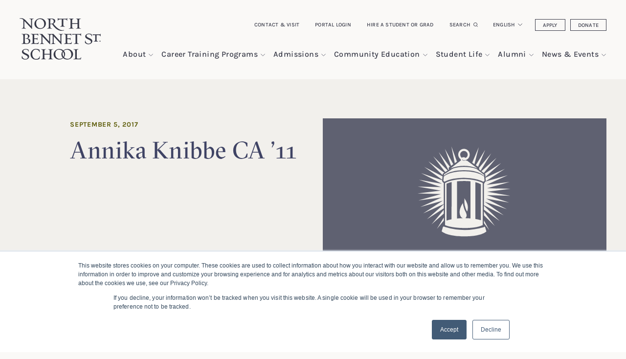

--- FILE ---
content_type: text/html; charset=UTF-8
request_url: https://nbss.edu/news-events/news-stories/annika-knibbe-ca-11/
body_size: 16181
content:

<!doctype html>
<!--[if lt IE 9]><html class="no-js no-svg ie lt-ie9 lt-ie8 lt-ie7" lang="en-US"> <![endif]-->
<!--[if IE 9]><html class="no-js no-svg ie ie9 lt-ie9 lt-ie8" lang="en-US"> <![endif]-->
<!--[if gt IE 9]><!--><html class="no-js no-svg" lang="en-US"> <!--<![endif]-->
<head>
	<meta charset="UTF-8" />
	
	<meta http-equiv="Content-Type" content="text/html; charset=UTF-8" />
	<meta http-equiv="X-UA-Compatible" content="IE=edge">
	<meta name="viewport" content="width=device-width, initial-scale=1">
	<link rel="author" href="https://nbss.edu/wp-content/themes/nbss/humans.txt" />
	<link rel="pingback" href="https://nbss.edu/xmlrpc.php" />
	<link rel="profile" href="http://gmpg.org/xfn/11">
	<meta name="keywords" content="careers in carpentry, carpenter schools, become a carpenter, schools for carpentry, carpentry training">
	<meta name='robots' content='index, follow, max-image-preview:large, max-snippet:-1, max-video-preview:-1' />
	<style>img:is([sizes="auto" i], [sizes^="auto," i]) { contain-intrinsic-size: 3000px 1500px }</style>
	
            <script data-no-defer="1" data-ezscrex="false" data-cfasync="false" data-pagespeed-no-defer data-cookieconsent="ignore">
                var ctPublicFunctions = {"_ajax_nonce":"94afeba4a1","_rest_nonce":"276f8c293c","_ajax_url":"\/wp-admin\/admin-ajax.php","_rest_url":"https:\/\/nbss.edu\/wp-json\/","data__cookies_type":"alternative","data__ajax_type":"rest","data__bot_detector_enabled":"1","data__frontend_data_log_enabled":1,"cookiePrefix":"","wprocket_detected":false,"host_url":"nbss.edu","text__ee_click_to_select":"Click to select the whole data","text__ee_original_email":"The complete one is","text__ee_got_it":"Got it","text__ee_blocked":"Blocked","text__ee_cannot_connect":"Cannot connect","text__ee_cannot_decode":"Can not decode email. Unknown reason","text__ee_email_decoder":"CleanTalk email decoder","text__ee_wait_for_decoding":"The magic is on the way!","text__ee_decoding_process":"Please wait a few seconds while we decode the contact data."}
            </script>
        
            <script data-no-defer="1" data-ezscrex="false" data-cfasync="false" data-pagespeed-no-defer data-cookieconsent="ignore">
                var ctPublic = {"_ajax_nonce":"94afeba4a1","settings__forms__check_internal":"0","settings__forms__check_external":"0","settings__forms__force_protection":"0","settings__forms__search_test":"1","settings__data__bot_detector_enabled":"1","settings__sfw__anti_crawler":0,"blog_home":"https:\/\/nbss.edu\/","pixel__setting":"3","pixel__enabled":true,"pixel__url":null,"data__email_check_before_post":"1","data__email_check_exist_post":"1","data__cookies_type":"alternative","data__key_is_ok":true,"data__visible_fields_required":true,"wl_brandname":"Anti-Spam by CleanTalk","wl_brandname_short":"CleanTalk","ct_checkjs_key":"a93076256198818ff61470721d964ea186e4a799e79efab3074d036cb1ab0f66","emailEncoderPassKey":"1c217991fc2ba3b2ae5b7a8018e380ec","bot_detector_forms_excluded":"W10=","advancedCacheExists":false,"varnishCacheExists":true,"wc_ajax_add_to_cart":false}
            </script>
        
	<!-- This site is optimized with the Yoast SEO plugin v26.3 - https://yoast.com/wordpress/plugins/seo/ -->
	<style type='text/css'></style><link rel="stylesheet" href="https://nbss.edu/wp-content/themes/nbss/style.css?ver=1652366374" type="text/css" media="screen" /><link rel='stylesheet' id='wp-block-library-css' href='https://nbss.edu/wp-includes/css/dist/block-library/style.min.css?ver=6.8.3' type='text/css' media='all' /><title>Annika Knibbe CA &#039;11 - North Bennet Street School</title>
	<meta name="description" content="I believe learning carpentry gave me the skills and experience I need to pursue the field of home building." />
	<link rel="canonical" href="https://nbss.edu/news-events/news-stories/annika-knibbe-ca-11/" />
	<meta property="og:locale" content="en_US" />
	<meta property="og:type" content="article" />
	<meta property="og:title" content="Annika Knibbe CA &#039;11 - North Bennet Street School" />
	<meta property="og:description" content="I believe learning carpentry gave me the skills and experience I need to pursue the field of home building." />
	<meta property="og:url" content="https://nbss.edu/news-events/news-stories/annika-knibbe-ca-11/" />
	<meta property="og:site_name" content="North Bennet Street School" />
	<meta property="article:published_time" content="2017-09-05T23:30:00+00:00" />
	<meta property="article:modified_time" content="2022-02-16T15:23:09+00:00" />
	<meta property="og:image" content="https://nbss.edu/wp-content/uploads/2022/02/Annika_Profile_sq.jpg" />
	<meta name="author" content="admin" />
	<meta name="twitter:card" content="summary_large_image" />
	<script type="application/ld+json" class="yoast-schema-graph">{"@context":"https://schema.org","@graph":[{"@type":"WebPage","@id":"https://nbss.edu/news-events/news-stories/annika-knibbe-ca-11/","url":"https://nbss.edu/news-events/news-stories/annika-knibbe-ca-11/","name":"Annika Knibbe CA '11 - North Bennet Street School","isPartOf":{"@id":"https://nbss.edu/#website"},"primaryImageOfPage":{"@id":"https://nbss.edu/news-events/news-stories/annika-knibbe-ca-11/#primaryimage"},"image":{"@id":"https://nbss.edu/news-events/news-stories/annika-knibbe-ca-11/#primaryimage"},"thumbnailUrl":"https://nbss.edu/wp-content/uploads/2022/02/Annika_Profile_sq.jpg","datePublished":"2017-09-05T23:30:00+00:00","dateModified":"2022-02-16T15:23:09+00:00","author":{"@id":"https://nbss.edu/#/schema/person/d0247a2f8a401d27d1b2a364f3795b64"},"description":"I believe learning carpentry gave me the skills and experience I need to pursue the field of home building.","breadcrumb":{"@id":"https://nbss.edu/news-events/news-stories/annika-knibbe-ca-11/#breadcrumb"},"inLanguage":"en-US","potentialAction":[{"@type":"ReadAction","target":["https://nbss.edu/news-events/news-stories/annika-knibbe-ca-11/"]}]},{"@type":"ImageObject","inLanguage":"en-US","@id":"https://nbss.edu/news-events/news-stories/annika-knibbe-ca-11/#primaryimage","url":"https://nbss.edu/wp-content/uploads/2022/02/Annika_Profile_sq.jpg","contentUrl":"https://nbss.edu/wp-content/uploads/2022/02/Annika_Profile_sq.jpg","width":315,"height":315},{"@type":"BreadcrumbList","@id":"https://nbss.edu/news-events/news-stories/annika-knibbe-ca-11/#breadcrumb","itemListElement":[{"@type":"ListItem","position":1,"name":"Home","item":"https://nbss.edu/"},{"@type":"ListItem","position":2,"name":"News & Events","item":"https://nbss.edu/news-events"},{"@type":"ListItem","position":3,"name":"News & Stories","item":"https://nbss.edu/news-events/news-stories"},{"@type":"ListItem","position":4,"name":"Annika Knibbe CA &#8217;11"}]},{"@type":"WebSite","@id":"https://nbss.edu/#website","url":"https://nbss.edu/","name":"North Bennet Street School","description":"A good life, built by hand.","potentialAction":[{"@type":"SearchAction","target":{"@type":"EntryPoint","urlTemplate":"https://nbss.edu/?s={search_term_string}"},"query-input":{"@type":"PropertyValueSpecification","valueRequired":true,"valueName":"search_term_string"}}],"inLanguage":"en-US"},{"@type":"Person","@id":"https://nbss.edu/#/schema/person/d0247a2f8a401d27d1b2a364f3795b64","name":"admin","url":"https://nbss.edu/news-events/news-stories/author/admin/"}]}</script>
	<!-- / Yoast SEO plugin. -->


<link rel='dns-prefetch' href='//static.addtoany.com' />
<link rel='dns-prefetch' href='//nbss.edu' />
<link rel='dns-prefetch' href='//fd.cleantalk.org' />
<link rel='dns-prefetch' href='//nbss.coursestorm.com' />
<link rel='dns-prefetch' href='//js.hs-scripts.com' />
<link rel="alternate" type="application/rss+xml" title="North Bennet Street School &raquo; Feed" href="https://nbss.edu/feed/" />
<link rel='stylesheet' id='formidable-css' href='https://nbss.edu/wp-admin/admin-ajax.php?action=frmpro_css&#038;ver=11171746' type='text/css' media='all' />

<link rel='stylesheet' id='pantheon-google-map-block-css-css' href='https://nbss.edu/wp-content/plugins/embed-gutenberg-block-google-maps/assets/css/style.836e5da587e9ec9692c0.css?ver=1763621528' type='text/css' media='all' />
<style id='global-styles-inline-css' type='text/css'>
:root{--wp--preset--aspect-ratio--square: 1;--wp--preset--aspect-ratio--4-3: 4/3;--wp--preset--aspect-ratio--3-4: 3/4;--wp--preset--aspect-ratio--3-2: 3/2;--wp--preset--aspect-ratio--2-3: 2/3;--wp--preset--aspect-ratio--16-9: 16/9;--wp--preset--aspect-ratio--9-16: 9/16;--wp--preset--color--black: #000000;--wp--preset--color--cyan-bluish-gray: #abb8c3;--wp--preset--color--white: #ffffff;--wp--preset--color--pale-pink: #f78da7;--wp--preset--color--vivid-red: #cf2e2e;--wp--preset--color--luminous-vivid-orange: #ff6900;--wp--preset--color--luminous-vivid-amber: #fcb900;--wp--preset--color--light-green-cyan: #7bdcb5;--wp--preset--color--vivid-green-cyan: #00d084;--wp--preset--color--pale-cyan-blue: #8ed1fc;--wp--preset--color--vivid-cyan-blue: #0693e3;--wp--preset--color--vivid-purple: #9b51e0;--wp--preset--gradient--vivid-cyan-blue-to-vivid-purple: linear-gradient(135deg,rgba(6,147,227,1) 0%,rgb(155,81,224) 100%);--wp--preset--gradient--light-green-cyan-to-vivid-green-cyan: linear-gradient(135deg,rgb(122,220,180) 0%,rgb(0,208,130) 100%);--wp--preset--gradient--luminous-vivid-amber-to-luminous-vivid-orange: linear-gradient(135deg,rgba(252,185,0,1) 0%,rgba(255,105,0,1) 100%);--wp--preset--gradient--luminous-vivid-orange-to-vivid-red: linear-gradient(135deg,rgba(255,105,0,1) 0%,rgb(207,46,46) 100%);--wp--preset--gradient--very-light-gray-to-cyan-bluish-gray: linear-gradient(135deg,rgb(238,238,238) 0%,rgb(169,184,195) 100%);--wp--preset--gradient--cool-to-warm-spectrum: linear-gradient(135deg,rgb(74,234,220) 0%,rgb(151,120,209) 20%,rgb(207,42,186) 40%,rgb(238,44,130) 60%,rgb(251,105,98) 80%,rgb(254,248,76) 100%);--wp--preset--gradient--blush-light-purple: linear-gradient(135deg,rgb(255,206,236) 0%,rgb(152,150,240) 100%);--wp--preset--gradient--blush-bordeaux: linear-gradient(135deg,rgb(254,205,165) 0%,rgb(254,45,45) 50%,rgb(107,0,62) 100%);--wp--preset--gradient--luminous-dusk: linear-gradient(135deg,rgb(255,203,112) 0%,rgb(199,81,192) 50%,rgb(65,88,208) 100%);--wp--preset--gradient--pale-ocean: linear-gradient(135deg,rgb(255,245,203) 0%,rgb(182,227,212) 50%,rgb(51,167,181) 100%);--wp--preset--gradient--electric-grass: linear-gradient(135deg,rgb(202,248,128) 0%,rgb(113,206,126) 100%);--wp--preset--gradient--midnight: linear-gradient(135deg,rgb(2,3,129) 0%,rgb(40,116,252) 100%);--wp--preset--font-size--small: 13px;--wp--preset--font-size--medium: 20px;--wp--preset--font-size--large: 36px;--wp--preset--font-size--x-large: 42px;--wp--preset--spacing--20: 0.44rem;--wp--preset--spacing--30: 0.67rem;--wp--preset--spacing--40: 1rem;--wp--preset--spacing--50: 1.5rem;--wp--preset--spacing--60: 2.25rem;--wp--preset--spacing--70: 3.38rem;--wp--preset--spacing--80: 5.06rem;--wp--preset--shadow--natural: 6px 6px 9px rgba(0, 0, 0, 0.2);--wp--preset--shadow--deep: 12px 12px 50px rgba(0, 0, 0, 0.4);--wp--preset--shadow--sharp: 6px 6px 0px rgba(0, 0, 0, 0.2);--wp--preset--shadow--outlined: 6px 6px 0px -3px rgba(255, 255, 255, 1), 6px 6px rgba(0, 0, 0, 1);--wp--preset--shadow--crisp: 6px 6px 0px rgba(0, 0, 0, 1);}:root { --wp--style--global--content-size: 786px;--wp--style--global--wide-size: 786px; }:where(body) { margin: 0; }.wp-site-blocks > .alignleft { float: left; margin-right: 2em; }.wp-site-blocks > .alignright { float: right; margin-left: 2em; }.wp-site-blocks > .aligncenter { justify-content: center; margin-left: auto; margin-right: auto; }:where(.is-layout-flex){gap: 0.5em;}:where(.is-layout-grid){gap: 0.5em;}.is-layout-flow > .alignleft{float: left;margin-inline-start: 0;margin-inline-end: 2em;}.is-layout-flow > .alignright{float: right;margin-inline-start: 2em;margin-inline-end: 0;}.is-layout-flow > .aligncenter{margin-left: auto !important;margin-right: auto !important;}.is-layout-constrained > .alignleft{float: left;margin-inline-start: 0;margin-inline-end: 2em;}.is-layout-constrained > .alignright{float: right;margin-inline-start: 2em;margin-inline-end: 0;}.is-layout-constrained > .aligncenter{margin-left: auto !important;margin-right: auto !important;}.is-layout-constrained > :where(:not(.alignleft):not(.alignright):not(.alignfull)){max-width: var(--wp--style--global--content-size);margin-left: auto !important;margin-right: auto !important;}.is-layout-constrained > .alignwide{max-width: var(--wp--style--global--wide-size);}body .is-layout-flex{display: flex;}.is-layout-flex{flex-wrap: wrap;align-items: center;}.is-layout-flex > :is(*, div){margin: 0;}body .is-layout-grid{display: grid;}.is-layout-grid > :is(*, div){margin: 0;}body{padding-top: 0px;padding-right: 0px;padding-bottom: 0px;padding-left: 0px;}:root :where(.wp-element-button, .wp-block-button__link){background-color: #32373c;border-width: 0;color: #fff;font-family: inherit;font-size: inherit;line-height: inherit;padding: calc(0.667em + 2px) calc(1.333em + 2px);text-decoration: none;}.has-black-color{color: var(--wp--preset--color--black) !important;}.has-cyan-bluish-gray-color{color: var(--wp--preset--color--cyan-bluish-gray) !important;}.has-white-color{color: var(--wp--preset--color--white) !important;}.has-pale-pink-color{color: var(--wp--preset--color--pale-pink) !important;}.has-vivid-red-color{color: var(--wp--preset--color--vivid-red) !important;}.has-luminous-vivid-orange-color{color: var(--wp--preset--color--luminous-vivid-orange) !important;}.has-luminous-vivid-amber-color{color: var(--wp--preset--color--luminous-vivid-amber) !important;}.has-light-green-cyan-color{color: var(--wp--preset--color--light-green-cyan) !important;}.has-vivid-green-cyan-color{color: var(--wp--preset--color--vivid-green-cyan) !important;}.has-pale-cyan-blue-color{color: var(--wp--preset--color--pale-cyan-blue) !important;}.has-vivid-cyan-blue-color{color: var(--wp--preset--color--vivid-cyan-blue) !important;}.has-vivid-purple-color{color: var(--wp--preset--color--vivid-purple) !important;}.has-black-background-color{background-color: var(--wp--preset--color--black) !important;}.has-cyan-bluish-gray-background-color{background-color: var(--wp--preset--color--cyan-bluish-gray) !important;}.has-white-background-color{background-color: var(--wp--preset--color--white) !important;}.has-pale-pink-background-color{background-color: var(--wp--preset--color--pale-pink) !important;}.has-vivid-red-background-color{background-color: var(--wp--preset--color--vivid-red) !important;}.has-luminous-vivid-orange-background-color{background-color: var(--wp--preset--color--luminous-vivid-orange) !important;}.has-luminous-vivid-amber-background-color{background-color: var(--wp--preset--color--luminous-vivid-amber) !important;}.has-light-green-cyan-background-color{background-color: var(--wp--preset--color--light-green-cyan) !important;}.has-vivid-green-cyan-background-color{background-color: var(--wp--preset--color--vivid-green-cyan) !important;}.has-pale-cyan-blue-background-color{background-color: var(--wp--preset--color--pale-cyan-blue) !important;}.has-vivid-cyan-blue-background-color{background-color: var(--wp--preset--color--vivid-cyan-blue) !important;}.has-vivid-purple-background-color{background-color: var(--wp--preset--color--vivid-purple) !important;}.has-black-border-color{border-color: var(--wp--preset--color--black) !important;}.has-cyan-bluish-gray-border-color{border-color: var(--wp--preset--color--cyan-bluish-gray) !important;}.has-white-border-color{border-color: var(--wp--preset--color--white) !important;}.has-pale-pink-border-color{border-color: var(--wp--preset--color--pale-pink) !important;}.has-vivid-red-border-color{border-color: var(--wp--preset--color--vivid-red) !important;}.has-luminous-vivid-orange-border-color{border-color: var(--wp--preset--color--luminous-vivid-orange) !important;}.has-luminous-vivid-amber-border-color{border-color: var(--wp--preset--color--luminous-vivid-amber) !important;}.has-light-green-cyan-border-color{border-color: var(--wp--preset--color--light-green-cyan) !important;}.has-vivid-green-cyan-border-color{border-color: var(--wp--preset--color--vivid-green-cyan) !important;}.has-pale-cyan-blue-border-color{border-color: var(--wp--preset--color--pale-cyan-blue) !important;}.has-vivid-cyan-blue-border-color{border-color: var(--wp--preset--color--vivid-cyan-blue) !important;}.has-vivid-purple-border-color{border-color: var(--wp--preset--color--vivid-purple) !important;}.has-vivid-cyan-blue-to-vivid-purple-gradient-background{background: var(--wp--preset--gradient--vivid-cyan-blue-to-vivid-purple) !important;}.has-light-green-cyan-to-vivid-green-cyan-gradient-background{background: var(--wp--preset--gradient--light-green-cyan-to-vivid-green-cyan) !important;}.has-luminous-vivid-amber-to-luminous-vivid-orange-gradient-background{background: var(--wp--preset--gradient--luminous-vivid-amber-to-luminous-vivid-orange) !important;}.has-luminous-vivid-orange-to-vivid-red-gradient-background{background: var(--wp--preset--gradient--luminous-vivid-orange-to-vivid-red) !important;}.has-very-light-gray-to-cyan-bluish-gray-gradient-background{background: var(--wp--preset--gradient--very-light-gray-to-cyan-bluish-gray) !important;}.has-cool-to-warm-spectrum-gradient-background{background: var(--wp--preset--gradient--cool-to-warm-spectrum) !important;}.has-blush-light-purple-gradient-background{background: var(--wp--preset--gradient--blush-light-purple) !important;}.has-blush-bordeaux-gradient-background{background: var(--wp--preset--gradient--blush-bordeaux) !important;}.has-luminous-dusk-gradient-background{background: var(--wp--preset--gradient--luminous-dusk) !important;}.has-pale-ocean-gradient-background{background: var(--wp--preset--gradient--pale-ocean) !important;}.has-electric-grass-gradient-background{background: var(--wp--preset--gradient--electric-grass) !important;}.has-midnight-gradient-background{background: var(--wp--preset--gradient--midnight) !important;}.has-small-font-size{font-size: var(--wp--preset--font-size--small) !important;}.has-medium-font-size{font-size: var(--wp--preset--font-size--medium) !important;}.has-large-font-size{font-size: var(--wp--preset--font-size--large) !important;}.has-x-large-font-size{font-size: var(--wp--preset--font-size--x-large) !important;}
:where(.wp-block-post-template.is-layout-flex){gap: 1.25em;}:where(.wp-block-post-template.is-layout-grid){gap: 1.25em;}
:where(.wp-block-columns.is-layout-flex){gap: 2em;}:where(.wp-block-columns.is-layout-grid){gap: 2em;}
:root :where(.wp-block-pullquote){font-size: 1.5em;line-height: 1.6;}
</style>
<link rel='stylesheet' id='cleantalk-public-css-css' href='https://nbss.edu/wp-content/plugins/cleantalk-spam-protect/css/cleantalk-public.min.css?ver=6.67_1763621528' type='text/css' media='all' />
<link rel='stylesheet' id='cleantalk-email-decoder-css-css' href='https://nbss.edu/wp-content/plugins/cleantalk-spam-protect/css/cleantalk-email-decoder.min.css?ver=6.67_1763621528' type='text/css' media='all' />
<link rel='stylesheet' id='coursestorm-css' href='https://nbss.edu/wp-content/plugins/coursestorm/assets/coursestorm.css?ver=6.8.3' type='text/css' media='all' />
<link rel='stylesheet' id='coursestorm-fonts-css' href='https://nbss.edu/wp-content/plugins/coursestorm/assets/fontello.css?ver=6.8.3' type='text/css' media='all' />
<link rel='stylesheet' id='jquery-ui-styles-css' href='https://nbss.edu/wp-content/themes/nbss/assets/css/vendor/jquery-ui.css?ver=6.8.3' type='text/css' media='all' />
<link rel='stylesheet' id='addtoany-css' href='https://nbss.edu/wp-content/plugins/add-to-any/addtoany.min.css?ver=1.16' type='text/css' media='all' />
<link rel='stylesheet' id='coursestorm-nbss-embed-css' href='https://nbss.coursestorm.com/css/embed/embed.css?ver=6.8.3' type='text/css' media='all' />
<link rel='stylesheet' id='coursestorm-nbss-view-cart-css' href='https://nbss.coursestorm.com/css/embed/view-cart.css?ver=6.8.3' type='text/css' media='all' />
<script type="text/javascript" id="addtoany-core-js-before">
/* <![CDATA[ */
window.a2a_config=window.a2a_config||{};a2a_config.callbacks=[];a2a_config.overlays=[];a2a_config.templates={};
/* ]]> */
</script>
<script type="text/javascript" defer src="https://static.addtoany.com/menu/page.js" id="addtoany-core-js"></script>
<script type="text/javascript" src="https://nbss.edu/wp-content/themes/nbss/assets/js/jquery.min.js?ver=6.8.3" id="jquery-js"></script>
<script type="text/javascript" defer src="https://nbss.edu/wp-content/plugins/add-to-any/addtoany.min.js?ver=1.1" id="addtoany-jquery-js"></script>
<script type="text/javascript" src="https://nbss.edu/wp-content/plugins/cleantalk-spam-protect/js/apbct-public-bundle.min.js?ver=6.67_1763621528" id="apbct-public-bundle.min-js-js"></script>
<script type="text/javascript" src="https://fd.cleantalk.org/ct-bot-detector-wrapper.js?ver=6.67" id="ct_bot_detector-js" defer="defer" data-wp-strategy="defer"></script>
<script type="text/javascript" src="https://nbss.edu/wp-content/themes/nbss/assets/js/jquery-ui.js?ver=6.8.3" id="jquery-ui-js"></script>
<link rel="https://api.w.org/" href="https://nbss.edu/wp-json/" /><link rel="alternate" title="JSON" type="application/json" href="https://nbss.edu/wp-json/wp/v2/posts/3884" /><link rel="EditURI" type="application/rsd+xml" title="RSD" href="https://nbss.edu/xmlrpc.php?rsd" />
<meta name="generator" content="WordPress 6.8.3" />
<link rel='shortlink' href='https://nbss.edu/?p=3884' />
<link rel="alternate" title="oEmbed (JSON)" type="application/json+oembed" href="https://nbss.edu/wp-json/oembed/1.0/embed?url=https%3A%2F%2Fnbss.edu%2Fnews-events%2Fnews-stories%2Fannika-knibbe-ca-11%2F" />
<link rel="alternate" title="oEmbed (XML)" type="text/xml+oembed" href="https://nbss.edu/wp-json/oembed/1.0/embed?url=https%3A%2F%2Fnbss.edu%2Fnews-events%2Fnews-stories%2Fannika-knibbe-ca-11%2F&#038;format=xml" />
          <script>
            // Set widget styles in admin. appearance -> customize based on parent width
            // because legacy widget is in iFrame
            jQuery(document).ready(function($) {
              if(jQuery('#widgets-editor', window.parent.document).length == 0) {
                  jQuery('div.widget.coursestorm_class_by_category').closest('body').addClass('widget-white-background');
              } else {
                  jQuery('div.widget.coursestorm_class_by_category').closest('body').addClass('widget-green-background');
              }

              if (jQuery('#widgets-editor', window.parent.document).length || jQuery('#customize-controls', window.parent.document).length) {
                if (parent.document.body.clientWidth >= 700) {
                  jQuery('div.widget.coursestorm_class_by_category h2.widgettitle').addClass('editor-large-widgettitle');
                } else {
                  jQuery('div.widget.coursestorm_class_by_category h2.widgettitle').removeClass('editor-large-widgettitle');
                }

                $( window ).resize(function() {
                  if (parent.document.body.clientWidth >= 700) {
                    jQuery('div.widget.coursestorm_class_by_category h2.widgettitle').addClass('editor-large-widgettitle');
                  } else {
                    jQuery('div.widget.coursestorm_class_by_category h2.widgettitle').removeClass('editor-large-widgettitle');
                  }
                });
              }
            });
          </script>
      			<!-- DO NOT COPY THIS SNIPPET! Start of Page Analytics Tracking for HubSpot WordPress plugin v11.3.21-->
			<script class="hsq-set-content-id" data-content-id="blog-post">
				var _hsq = _hsq || [];
				_hsq.push(["setContentType", "blog-post"]);
			</script>
			<!-- DO NOT COPY THIS SNIPPET! End of Page Analytics Tracking for HubSpot WordPress plugin -->
			<script>document.documentElement.className += " js";</script>
<link rel="icon" href="https://nbss.edu/wp-content/uploads/2022/02/cropped-favicon-nbss_nbss-256px-150x150.png" sizes="32x32" />
<link rel="icon" href="https://nbss.edu/wp-content/uploads/2022/02/cropped-favicon-nbss_nbss-256px-300x300.png" sizes="192x192" />
<link rel="apple-touch-icon" href="https://nbss.edu/wp-content/uploads/2022/02/cropped-favicon-nbss_nbss-256px-300x300.png" />
<meta name="msapplication-TileImage" content="https://nbss.edu/wp-content/uploads/2022/02/cropped-favicon-nbss_nbss-256px-300x300.png" />
<noscript><style id="rocket-lazyload-nojs-css">.rll-youtube-player, [data-lazy-src]{display:none !important;}</style></noscript>

	<!-- Google Tag Manager -->
	<script>(function(w,d,s,l,i){w[l]=w[l]||[];w[l].push({'gtm.start':
	new Date().getTime(),event:'gtm.js'});var f=d.getElementsByTagName(s)[0],
	j=d.createElement(s),dl=l!='dataLayer'?'&l='+l:'';j.async=true;j.src=
	'https://www.googletagmanager.com/gtm.js?id='+i+dl;f.parentNode.insertBefore(j,f);
	})(window,document,'script','dataLayer','GTM-KWLWKJ8');</script>
	<!-- End Google Tag Manager -->

	<!-- Global site tag (gtag.js) - Google Analytics -->
	<script async src="https://www.googletagmanager.com/gtag/js?id=G-N3RLPD1WD7"></script>
	<script>
		window.dataLayer = window.dataLayer || [];
		function gtag(){dataLayer.push(arguments);}
		gtag('js', new Date());

		gtag('config', 'G-N3RLPD1WD7');
	</script>

	<!-- Global site tag (gtag.js) - Google Ads: 1007014622 -->
	<script async src="https://www.googletagmanager.com/gtag/js?id=AW-1007014622"></script>
	<script>
		window.dataLayer = window.dataLayer || [];
		function gtag(){dataLayer.push(arguments);}
		gtag('js', new Date());
		gtag('config', 'AW-1007014622');
	</script>

	<!-- Hotjar Tracking Code for https://www.nbss.edu/ -->
	<script>
		(function(h,o,t,j,a,r){
			h.hj=h.hj||function(){(h.hj.q=h.hj.q||[]).push(arguments)};
			h._hjSettings={hjid:2395814,hjsv:6};
			a=o.getElementsByTagName('head')[0];
			r=o.createElement('script');r.async=1;
			r.src=t+h._hjSettings.hjid+j+h._hjSettings.hjsv;
			a.appendChild(r);
		})(window,document,'https://static.hotjar.com/c/hotjar-','.js?sv=');
	</script>
			</head>

	<body class="wp-singular post-template-default single single-post postid-3884 single-format-standard wp-embed-responsive wp-theme-nbss" data-template="base.twig">
		 <!-- Google Tag Manager (noscript) -->
		<noscript><iframe src="https://www.googletagmanager.com/ns.html?id=GTM-KWLWKJ8"
		height="0" width="0" style="display:none;visibility:hidden"></iframe></noscript>
		<!-- End Google Tag Manager (noscript) -->

 		<header class="header" >
			<a class="skip-link btn btn-primary btn-primary--blue skip-link sr-only sr-only-focusable" href="#content">Skip to content</a>

							<div class="header__wrapper">

					<!-- sticky-nav -->
					<div id="sticky-main-nav" class="main-nav--wrapper">
												
						<!-- utility-nav -->
						<div class="utility-navigation">
							<div class="container">
								<div class="row">
									<div class="col-12">
											<nav aria-label="utility navigation desktop" class="nav justify-content-end">

		
			
				<a class="nav-link" target="" href="https://nbss.edu/contact-visit/">Contact &#038; Visit</a>

			
		
			
									<a class="nav-link" href="/wp-login.php?action=wp-saml-auth&redirect_to=/portal-home">Portal Login</a>
				
			
		
			
				<a class="nav-link" target="" href="https://nbss.edu/alumni/hire-a-student-or-grad/">Hire a Student or Grad</a>

			
		
			
				<a class="nav-link search" href="/?s">Search</a>

			
		
			
															<div class="g-trans g-trans--desktop">
															<div class="gtranslate_wrapper" id="gt-wrapper-84885333"></div>
													</div>
									
			
		
			
				<a class="nav-link btn btn-outline-primary" target="" href="https://nbss.edu/admissions/apply/">Apply</a>

			
		
			
				<a class="nav-link btn btn-outline-primary" target="" href="https://nbss.edu/about/support/donate/">Donate</a>

			
		
	</nav>
									</div>
								</div>
							</div>
						</div>

						<!-- main-nav -->
						<div class="container">
							<div class="row">
								<div class="col-12">
									<nav id="main-nav" class="navbar main-nav" aria-label="main site desktop navigation">
										<a class="navbar-brand" href="https://nbss.edu">
											<span class="sr-only">North Bennet Street School</span>
										</a>
																					
    	<ul>
									<li class="has-submenu level-1">
					<a href="https://nbss.edu/about/">
						<h2>About</h2>
					</a>
					<button aria-haspopup="true" aria-expanded="false" aria-label="show submenu for &quot;About&quot;"></button>
					    	<ul>
									<li class="level-2">
					<a href="https://nbss.edu/about/history/">Our History</a>
				</li>
												<li class="has-submenu level-2">
					<a href="https://nbss.edu/about/people/">
						<h2>Our People</h2>
					</a>
					<button aria-haspopup="true" aria-expanded="false" aria-label="show submenu for &quot;Our People&quot;"></button>
					    	<ul>
									<li class="level-3">
					<a href="https://nbss.edu/about/employee-hub/">Employee Hub</a>
				</li>
						</ul>

				</li>
												<li class="level-2">
					<a href="https://nbss.edu/about/partners/">Our Partners</a>
				</li>
												<li class="level-2">
					<a href="https://nbss.edu/about/publications/">Publications</a>
				</li>
												<li class="has-submenu level-2">
					<a href="https://nbss.edu/about/store/">
						<h2>Gallery &#038; Store</h2>
					</a>
					<button aria-haspopup="true" aria-expanded="false" aria-label="show submenu for &quot;Gallery &#038; Store&quot;"></button>
					    	<ul>
									<li class="level-3">
					<a href="https://nbss.edu/about/store/sheds/">Sheds For Sale</a>
				</li>
												<li class="level-3">
					<a href="https://nbss.edu/about/store/pianos-for-sale/">Pianos For Sale</a>
				</li>
						</ul>

				</li>
												<li class="level-2">
					<a href="https://nbss.edu/about/work-at-nbss/">Work at NBSS</a>
				</li>
												<li class="level-2">
					<a href="https://nbss.edu/about/support/">Support NBSS</a>
				</li>
						</ul>

				</li>
												<li class="has-submenu level-1">
					<a href="https://nbss.edu/full-time-programs/">
						<h2>Career Training Programs</h2>
					</a>
					<button aria-haspopup="true" aria-expanded="false" aria-label="show submenu for &quot;Career Training Programs&quot;"></button>
					    	<ul>
									<li class="has-submenu level-2">
					<a href="https://nbss.edu/full-time-programs/bookbinding/">
						<h2>Bookbinding</h2>
					</a>
					<button aria-haspopup="true" aria-expanded="false" aria-label="show submenu for &quot;Bookbinding&quot;"></button>
					    	<ul>
									<li class="level-3">
					<a href="https://nbss.edu/full-time-programs/bookbinding/curriculum/">Bookbinding Curriculum</a>
				</li>
						</ul>

				</li>
												<li class="has-submenu level-2">
					<a href="https://nbss.edu/full-time-programs/cabinet-furniture-making/">
						<h2>Cabinet &#038; Furniture Making</h2>
					</a>
					<button aria-haspopup="true" aria-expanded="false" aria-label="show submenu for &quot;Cabinet &#038; Furniture Making&quot;"></button>
					    	<ul>
									<li class="level-3">
					<a href="https://nbss.edu/full-time-programs/cabinet-furniture-making/curriculum/">Cabinet &#038; Furniture Making Curriculum</a>
				</li>
						</ul>

				</li>
												<li class="has-submenu level-2">
					<a href="https://nbss.edu/full-time-programs/carpentry/">
						<h2>Carpentry</h2>
					</a>
					<button aria-haspopup="true" aria-expanded="false" aria-label="show submenu for &quot;Carpentry&quot;"></button>
					    	<ul>
									<li class="level-3">
					<a href="https://nbss.edu/full-time-programs/carpentry/curriculum/">Carpentry Curriculum</a>
				</li>
												<li class="level-3">
					<a href="https://nbss.edu/about/store/sheds/#ca-shed">Sheds for Sale</a>
				</li>
						</ul>

				</li>
												<li class="has-submenu level-2">
					<a href="https://nbss.edu/full-time-programs/jewelry-making-repair/">
						<h2>Jewelry Making &#038; Repair</h2>
					</a>
					<button aria-haspopup="true" aria-expanded="false" aria-label="show submenu for &quot;Jewelry Making &#038; Repair&quot;"></button>
					    	<ul>
									<li class="level-3">
					<a href="https://nbss.edu/full-time-programs/jewelry-making-repair/curriculum/">Jewelry Making &#038; Repair Curriculum</a>
				</li>
						</ul>

				</li>
												<li class="has-submenu level-2">
					<a href="https://nbss.edu/full-time-programs/locksmithing-security-technology/">
						<h2>Locksmithing &#038; Security Technology</h2>
					</a>
					<button aria-haspopup="true" aria-expanded="false" aria-label="show submenu for &quot;Locksmithing &#038; Security Technology&quot;"></button>
					    	<ul>
									<li class="level-3">
					<a href="https://nbss.edu/full-time-programs/locksmithing-security-technology/curriculum/">Locksmithing &#038; Security Technology Curriculum</a>
				</li>
						</ul>

				</li>
												<li class="has-submenu level-2">
					<a href="https://nbss.edu/full-time-programs/piano-technology/">
						<h2>Piano Technology</h2>
					</a>
					<button aria-haspopup="true" aria-expanded="false" aria-label="show submenu for &quot;Piano Technology&quot;"></button>
					    	<ul>
									<li class="level-3">
					<a href="https://nbss.edu/full-time-programs/piano-technology/curriculum/">Piano Technology Curriculum</a>
				</li>
												<li class="level-3">
					<a href="https://nbss.edu/about/store/pianos-for-sale/">Pianos For Sale</a>
				</li>
						</ul>

				</li>
												<li class="has-submenu level-2">
					<a href="https://nbss.edu/full-time-programs/preservation-carpentry/">
						<h2>Preservation Carpentry</h2>
					</a>
					<button aria-haspopup="true" aria-expanded="false" aria-label="show submenu for &quot;Preservation Carpentry&quot;"></button>
					    	<ul>
									<li class="level-3">
					<a href="https://nbss.edu/full-time-programs/preservation-carpentry/curriculum/">Preservation Carpentry Curriculum</a>
				</li>
												<li class="level-3">
					<a href="https://nbss.edu/about/store/sheds/">Sheds For Sale</a>
				</li>
						</ul>

				</li>
												<li class="has-submenu level-2">
					<a href="https://nbss.edu/full-time-programs/violin-making-repair/">
						<h2>Violin Making &#038; Repair</h2>
					</a>
					<button aria-haspopup="true" aria-expanded="false" aria-label="show submenu for &quot;Violin Making &#038; Repair&quot;"></button>
					    	<ul>
									<li class="level-3">
					<a href="https://nbss.edu/full-time-programs/violin-making-repair/curriculum/">Violin Making &#038; Repair Curriculum</a>
				</li>
						</ul>

				</li>
						</ul>

				</li>
												<li class="has-submenu level-1">
					<a href="https://nbss.edu/admissions/">
						<h2>Admissions</h2>
					</a>
					<button aria-haspopup="true" aria-expanded="false" aria-label="show submenu for &quot;Admissions&quot;"></button>
					    	<ul>
									<li class="has-submenu level-2">
					<a href="https://nbss.edu/admissions/tuition-financial-aid/">
						<h2>Tuition &#038; Financial Aid</h2>
					</a>
					<button aria-haspopup="true" aria-expanded="false" aria-label="show submenu for &quot;Tuition &#038; Financial Aid&quot;"></button>
					    	<ul>
									<li class="level-3">
					<a href="https://nbss.edu/admissions/tuition-financial-aid/scholarships-grants/">Scholarships &#038; Grants</a>
				</li>
												<li class="level-3">
					<a href="https://nbss.edu/admissions/tuition-financial-aid/faq/">Financial Aid FAQs</a>
				</li>
												<li class="level-3">
					<a href="https://nbss.edu/admissions/tuition-financial-aid/net-price-calculator/">Net Price Calculator</a>
				</li>
						</ul>

				</li>
												<li class="level-2">
					<a href="https://nbss.edu/admissions/visit-us/">Visit Us</a>
				</li>
												<li class="level-2">
					<a href="https://nbss.edu/admissions/info-session-registration/">Register for an Info Session</a>
				</li>
												<li class="level-2">
					<a href="https://nbss.edu/admissions/technical-requirements/">Technical Standards</a>
				</li>
												<li class="level-2">
					<a href="https://nbss.edu/admissions/veterans/">Veterans</a>
				</li>
												<li class="level-2">
					<a href="https://nbss.edu/admissions/international-students/">International Students</a>
				</li>
												<li class="level-2">
					<a href="https://nbss.edu/admissions/faq/">Admissions FAQs</a>
				</li>
						</ul>

				</li>
												<li class="has-submenu level-1">
					<a href="https://nbss.edu/community-education/">
						<h2>Community Education</h2>
					</a>
					<button aria-haspopup="true" aria-expanded="false" aria-label="show submenu for &quot;Community Education&quot;"></button>
					    	<ul>
									<li class="level-2">
					<a href="https://nbss.edu/community-education/book-arts/">Book Arts</a>
				</li>
												<li class="level-2">
					<a href="https://nbss.edu/community-education/carpentry/">Carpentry</a>
				</li>
												<li class="level-2">
					<a href="https://nbss.edu/community-education/woodworking/">Woodworking</a>
				</li>
												<li class="level-2">
					<a href="https://nbss.edu/community-education/jewelry-making/">Jewelry Making</a>
				</li>
												<li class="level-2">
					<a href="https://nbss.edu/community-education/musical-instruments/">Musical Instruments</a>
				</li>
												<li class="level-2">
					<a href="https://nbss.edu/community-education/teen-intensives/">Teen Craft &amp; Trade Intensives</a>
				</li>
												<li class="level-2">
					<a href="https://nbss.edu/community-education/three-month-intensive-furniture-making/">Three-Month Furniture Making Intensive</a>
				</li>
												<li class="level-2">
					<a href="https://nbss.edu/community-education/faq/">CE FAQs</a>
				</li>
						</ul>

				</li>
												<li class="has-submenu level-1">
					<a href="https://nbss.edu/student-life/">
						<h2>Student Life</h2>
					</a>
					<button aria-haspopup="true" aria-expanded="false" aria-label="show submenu for &quot;Student Life&quot;"></button>
					    	<ul>
									<li class="level-2">
					<a href="https://nbss.edu/student-life/living-in-boston/">Living in Boston</a>
				</li>
												<li class="level-2">
					<a href="https://nbss.edu/student-life/health-safety/">Health &#038; Safety</a>
				</li>
												<li class="level-2">
					<a href="https://nbss.edu/alumni/hire-a-student-or-grad/">Hire a Student or Grad</a>
				</li>
						</ul>

				</li>
												<li class="has-submenu level-1">
					<a href="https://nbss.edu/alumni/">
						<h2>Alumni</h2>
					</a>
					<button aria-haspopup="true" aria-expanded="false" aria-label="show submenu for &quot;Alumni&quot;"></button>
					    	<ul>
									<li class="level-2">
					<a href="https://nbss.edu/alumni/graduate-career-opportunities/">Graduate Career Opportunities</a>
				</li>
												<li class="level-2">
					<a href="https://nbss.edu/alumni/distinguished-alumni-award/">Distinguished Alumni Award</a>
				</li>
												<li class="level-2">
					<a href="https://nbss.edu/alumni/business-directory/">Alumni Business Directory</a>
				</li>
												<li class="level-2">
					<a href="https://nbss.edu/alumni/profiles/">Alumni Profiles</a>
				</li>
												<li class="level-2">
					<a href="https://nbss.edu/alumni/veteran-wall-of-honor/">Veteran Wall of Honor</a>
				</li>
												<li class="level-2">
					<a href="https://nbss.edu/alumni/business-profile/">Share Your Story</a>
				</li>
												<li class="level-2">
					<a href="https://nbss.edu/alumni/hire-a-student-or-grad/">Hire a Grad or Student</a>
				</li>
												<li class="level-2">
					<a href="https://nbss.edu/alumni/add-classified-housing/">Share Classified or Housing Post</a>
				</li>
												<li class="level-2">
					<a href="https://nbss.edu/alumni/transcript-diploma-request/">Transcript &amp; Diploma Request</a>
				</li>
						</ul>

				</li>
												<li class="has-submenu level-1">
					<a href="https://nbss.edu/news-events/">
						<h2>News &#038; Events</h2>
					</a>
					<button aria-haspopup="true" aria-expanded="false" aria-label="show submenu for &quot;News &#038; Events&quot;"></button>
					    	<ul>
									<li class="level-2">
					<a href="https://nbss.edu/news-events/news-stories/">News</a>
				</li>
												<li class="level-2">
					<a href="https://nbss.edu/news-events/events/">Events</a>
				</li>
												<li class="level-2">
					<a href="https://nbss.edu/news-events/open-house/">Open House</a>
				</li>
												<li class="level-2">
					<a href="https://nbss.edu/news-events/in-the-making/">In the Making</a>
				</li>
						</ul>

				</li>
						</ul>

																			</nav>
								</div>
							</div>
						</div>
					</div>
					<!--  mobile-nav -->
					<div class="navbar navbar--mobile">
						<a class="navbar-brand custom-logo-link" href="https://nbss.edu" rel="home"><span class="sr-only">North Bennet Street School</span></a>
						<button class="navbar-toggler collapsed menu-btn" id="navbar-toggler" data-target="#mobile-navigation" aria-controls="mobile-navigation" aria-label="Toggle navigation">
						    <span class="menu-btn__line"></span>
						    <span class="menu-btn__line"></span>
						    <span class="menu-btn__line"></span>
						</button>
					</div>

					<nav aria-label="main site mobile navigation" id="mobile-navigation" class="mobile-navigation">
						<div class="mobile-menu-wrapper">
							<div class="mobile-menu-wrapper__main-nav">
																	


    	<ul class="navbar-nav mobile-menu">

		
			
				
					<li class="has-submenu">
						<a href="https://nbss.edu/about/">About</a>
						<button class="caret" aria-haspopup="true" aria-expanded="false" aria-label="show submenu for &quot;About&quot;"></button>
						    	<ul class="dropdown-menu">
		
			
									<li><a href="https://nbss.edu/about/history/">Our History</a></li>
				
			
		
			
				
					<li class="has-submenu">
						<a href="https://nbss.edu/about/people/">Our People</a>
						<button class="caret" aria-haspopup="true" aria-expanded="false" aria-label="show submenu for &quot;Our People&quot;"></button>
						    	<ul class="dropdown-menu">
		
			
									<li><a href="https://nbss.edu/about/employee-hub/">Employee Hub</a></li>
				
						</ul>

					</li>

				
			
		
			
									<li><a href="https://nbss.edu/about/partners/">Our Partners</a></li>
				
			
		
			
									<li><a href="https://nbss.edu/about/publications/">Publications</a></li>
				
			
		
			
				
					<li class="has-submenu">
						<a href="https://nbss.edu/about/store/">Gallery &#038; Store</a>
						<button class="caret" aria-haspopup="true" aria-expanded="false" aria-label="show submenu for &quot;Gallery &#038; Store&quot;"></button>
						    	<ul class="dropdown-menu">
		
			
									<li><a href="https://nbss.edu/about/store/sheds/">Sheds For Sale</a></li>
				
					
			
									<li><a href="https://nbss.edu/about/store/pianos-for-sale/">Pianos For Sale</a></li>
				
						</ul>

					</li>

				
			
		
			
									<li><a href="https://nbss.edu/about/work-at-nbss/">Work at NBSS</a></li>
				
			
		
			
									<li><a href="https://nbss.edu/about/support/">Support NBSS</a></li>
				
			
			</ul>

					</li>

				
			
		
			
				
					<li class="has-submenu">
						<a href="https://nbss.edu/full-time-programs/">Career Training Programs</a>
						<button class="caret" aria-haspopup="true" aria-expanded="false" aria-label="show submenu for &quot;Career Training Programs&quot;"></button>
						    	<ul class="dropdown-menu">
		
			
				
					<li class="has-submenu">
						<a href="https://nbss.edu/full-time-programs/bookbinding/">Bookbinding</a>
						<button class="caret" aria-haspopup="true" aria-expanded="false" aria-label="show submenu for &quot;Bookbinding&quot;"></button>
						    	<ul class="dropdown-menu">
		
			
									<li><a href="https://nbss.edu/full-time-programs/bookbinding/curriculum/">Bookbinding Curriculum</a></li>
				
						</ul>

					</li>

				
			
		
			
				
					<li class="has-submenu">
						<a href="https://nbss.edu/full-time-programs/cabinet-furniture-making/">Cabinet &#038; Furniture Making</a>
						<button class="caret" aria-haspopup="true" aria-expanded="false" aria-label="show submenu for &quot;Cabinet &#038; Furniture Making&quot;"></button>
						    	<ul class="dropdown-menu">
		
			
									<li><a href="https://nbss.edu/full-time-programs/cabinet-furniture-making/curriculum/">Cabinet &#038; Furniture Making Curriculum</a></li>
				
						</ul>

					</li>

				
			
		
			
				
					<li class="has-submenu">
						<a href="https://nbss.edu/full-time-programs/carpentry/">Carpentry</a>
						<button class="caret" aria-haspopup="true" aria-expanded="false" aria-label="show submenu for &quot;Carpentry&quot;"></button>
						    	<ul class="dropdown-menu">
		
			
									<li><a href="https://nbss.edu/full-time-programs/carpentry/curriculum/">Carpentry Curriculum</a></li>
				
					
			
									<li><a href="https://nbss.edu/about/store/sheds/#ca-shed">Sheds for Sale</a></li>
				
						</ul>

					</li>

				
			
		
			
				
					<li class="has-submenu">
						<a href="https://nbss.edu/full-time-programs/jewelry-making-repair/">Jewelry Making &#038; Repair</a>
						<button class="caret" aria-haspopup="true" aria-expanded="false" aria-label="show submenu for &quot;Jewelry Making &#038; Repair&quot;"></button>
						    	<ul class="dropdown-menu">
		
			
									<li><a href="https://nbss.edu/full-time-programs/jewelry-making-repair/curriculum/">Jewelry Making &#038; Repair Curriculum</a></li>
				
						</ul>

					</li>

				
			
		
			
				
					<li class="has-submenu">
						<a href="https://nbss.edu/full-time-programs/locksmithing-security-technology/">Locksmithing &#038; Security Technology</a>
						<button class="caret" aria-haspopup="true" aria-expanded="false" aria-label="show submenu for &quot;Locksmithing &#038; Security Technology&quot;"></button>
						    	<ul class="dropdown-menu">
		
			
									<li><a href="https://nbss.edu/full-time-programs/locksmithing-security-technology/curriculum/">Locksmithing &#038; Security Technology Curriculum</a></li>
				
						</ul>

					</li>

				
			
		
			
				
					<li class="has-submenu">
						<a href="https://nbss.edu/full-time-programs/piano-technology/">Piano Technology</a>
						<button class="caret" aria-haspopup="true" aria-expanded="false" aria-label="show submenu for &quot;Piano Technology&quot;"></button>
						    	<ul class="dropdown-menu">
		
			
									<li><a href="https://nbss.edu/full-time-programs/piano-technology/curriculum/">Piano Technology Curriculum</a></li>
				
					
			
									<li><a href="https://nbss.edu/about/store/pianos-for-sale/">Pianos For Sale</a></li>
				
						</ul>

					</li>

				
			
		
			
				
					<li class="has-submenu">
						<a href="https://nbss.edu/full-time-programs/preservation-carpentry/">Preservation Carpentry</a>
						<button class="caret" aria-haspopup="true" aria-expanded="false" aria-label="show submenu for &quot;Preservation Carpentry&quot;"></button>
						    	<ul class="dropdown-menu">
		
			
									<li><a href="https://nbss.edu/full-time-programs/preservation-carpentry/curriculum/">Preservation Carpentry Curriculum</a></li>
				
					
			
									<li><a href="https://nbss.edu/about/store/sheds/">Sheds For Sale</a></li>
				
						</ul>

					</li>

				
			
		
			
				
					<li class="has-submenu">
						<a href="https://nbss.edu/full-time-programs/violin-making-repair/">Violin Making &#038; Repair</a>
						<button class="caret" aria-haspopup="true" aria-expanded="false" aria-label="show submenu for &quot;Violin Making &#038; Repair&quot;"></button>
						    	<ul class="dropdown-menu">
		
			
									<li><a href="https://nbss.edu/full-time-programs/violin-making-repair/curriculum/">Violin Making &#038; Repair Curriculum</a></li>
				
						</ul>

					</li>

				
			
			</ul>

					</li>

				
			
		
			
				
					<li class="has-submenu">
						<a href="https://nbss.edu/admissions/">Admissions</a>
						<button class="caret" aria-haspopup="true" aria-expanded="false" aria-label="show submenu for &quot;Admissions&quot;"></button>
						    	<ul class="dropdown-menu">
		
			
				
					<li class="has-submenu">
						<a href="https://nbss.edu/admissions/tuition-financial-aid/">Tuition &#038; Financial Aid</a>
						<button class="caret" aria-haspopup="true" aria-expanded="false" aria-label="show submenu for &quot;Tuition &#038; Financial Aid&quot;"></button>
						    	<ul class="dropdown-menu">
		
			
									<li><a href="https://nbss.edu/admissions/tuition-financial-aid/scholarships-grants/">Scholarships &#038; Grants</a></li>
				
					
			
									<li><a href="https://nbss.edu/admissions/tuition-financial-aid/faq/">Financial Aid FAQs</a></li>
				
					
			
									<li><a href="https://nbss.edu/admissions/tuition-financial-aid/net-price-calculator/">Net Price Calculator</a></li>
				
						</ul>

					</li>

				
			
		
			
									<li><a href="https://nbss.edu/admissions/visit-us/">Visit Us</a></li>
				
			
		
			
									<li><a href="https://nbss.edu/admissions/info-session-registration/">Register for an Info Session</a></li>
				
			
		
			
									<li><a href="https://nbss.edu/admissions/technical-requirements/">Technical Standards</a></li>
				
			
		
			
									<li><a href="https://nbss.edu/admissions/veterans/">Veterans</a></li>
				
			
		
			
									<li><a href="https://nbss.edu/admissions/international-students/">International Students</a></li>
				
			
		
			
									<li><a href="https://nbss.edu/admissions/faq/">Admissions FAQs</a></li>
				
			
			</ul>

					</li>

				
			
		
			
				
					<li class="has-submenu">
						<a href="https://nbss.edu/community-education/">Community Education</a>
						<button class="caret" aria-haspopup="true" aria-expanded="false" aria-label="show submenu for &quot;Community Education&quot;"></button>
						    	<ul class="dropdown-menu">
		
			
									<li><a href="https://nbss.edu/community-education/book-arts/">Book Arts</a></li>
				
			
		
			
									<li><a href="https://nbss.edu/community-education/carpentry/">Carpentry</a></li>
				
			
		
			
									<li><a href="https://nbss.edu/community-education/woodworking/">Woodworking</a></li>
				
			
		
			
									<li><a href="https://nbss.edu/community-education/jewelry-making/">Jewelry Making</a></li>
				
			
		
			
									<li><a href="https://nbss.edu/community-education/musical-instruments/">Musical Instruments</a></li>
				
			
		
			
									<li><a href="https://nbss.edu/community-education/teen-intensives/">Teen Craft &amp; Trade Intensives</a></li>
				
			
		
			
									<li><a href="https://nbss.edu/community-education/three-month-intensive-furniture-making/">Three-Month Furniture Making Intensive</a></li>
				
			
		
			
									<li><a href="https://nbss.edu/community-education/faq/">CE FAQs</a></li>
				
			
			</ul>

					</li>

				
			
		
			
				
					<li class="has-submenu">
						<a href="https://nbss.edu/student-life/">Student Life</a>
						<button class="caret" aria-haspopup="true" aria-expanded="false" aria-label="show submenu for &quot;Student Life&quot;"></button>
						    	<ul class="dropdown-menu">
		
			
									<li><a href="https://nbss.edu/student-life/living-in-boston/">Living in Boston</a></li>
				
			
		
			
									<li><a href="https://nbss.edu/student-life/health-safety/">Health &#038; Safety</a></li>
				
			
		
			
									<li><a href="https://nbss.edu/alumni/hire-a-student-or-grad/">Hire a Student or Grad</a></li>
				
			
			</ul>

					</li>

				
			
		
			
				
					<li class="has-submenu">
						<a href="https://nbss.edu/alumni/">Alumni</a>
						<button class="caret" aria-haspopup="true" aria-expanded="false" aria-label="show submenu for &quot;Alumni&quot;"></button>
						    	<ul class="dropdown-menu">
		
			
									<li><a href="https://nbss.edu/alumni/graduate-career-opportunities/">Graduate Career Opportunities</a></li>
				
			
		
			
									<li><a href="https://nbss.edu/alumni/distinguished-alumni-award/">Distinguished Alumni Award</a></li>
				
			
		
			
									<li><a href="https://nbss.edu/alumni/business-directory/">Alumni Business Directory</a></li>
				
			
		
			
									<li><a href="https://nbss.edu/alumni/profiles/">Alumni Profiles</a></li>
				
			
		
			
									<li><a href="https://nbss.edu/alumni/veteran-wall-of-honor/">Veteran Wall of Honor</a></li>
				
			
		
			
									<li><a href="https://nbss.edu/alumni/business-profile/">Share Your Story</a></li>
				
			
		
			
									<li><a href="https://nbss.edu/alumni/hire-a-student-or-grad/">Hire a Grad or Student</a></li>
				
			
		
			
									<li><a href="https://nbss.edu/alumni/add-classified-housing/">Share Classified or Housing Post</a></li>
				
			
		
			
									<li><a href="https://nbss.edu/alumni/transcript-diploma-request/">Transcript &amp; Diploma Request</a></li>
				
			
			</ul>

					</li>

				
			
		
			
				
					<li class="has-submenu">
						<a href="https://nbss.edu/news-events/">News &#038; Events</a>
						<button class="caret" aria-haspopup="true" aria-expanded="false" aria-label="show submenu for &quot;News &#038; Events&quot;"></button>
						    	<ul class="dropdown-menu">
		
			
									<li><a href="https://nbss.edu/news-events/news-stories/">News</a></li>
				
			
		
			
									<li><a href="https://nbss.edu/news-events/events/">Events</a></li>
				
			
		
			
									<li><a href="https://nbss.edu/news-events/open-house/">Open House</a></li>
				
			
		
			
									<li><a href="https://nbss.edu/news-events/in-the-making/">In the Making</a></li>
				
			
			</ul>

					</li>

				
			
			</ul>

															</div>

							<div class="mobile-menu-wrapper__utility-nav">
									<nav aria-label="utility navigation mobile" class="nav justify-content-end">

		
			
				<a class="nav-link" target="" href="https://nbss.edu/contact-visit/">Contact &#038; Visit</a>

			
		
			
									<a class="nav-link" href="/wp-login.php?action=wp-saml-auth&redirect_to=/portal-home">Portal Login</a>
				
			
		
			
				<a class="nav-link" target="" href="https://nbss.edu/alumni/hire-a-student-or-grad/">Hire a Student or Grad</a>

			
		
			
				<a class="nav-link search" href="/?s">Search</a>

			
		
			
															<div class="g-trans g-trans--mobile"></div>
									
			
		
			
				<a class="nav-link btn btn-outline-primary" target="" href="https://nbss.edu/admissions/apply/">Apply</a>

			
		
			
				<a class="nav-link btn btn-outline-primary" target="" href="https://nbss.edu/about/support/donate/">Donate</a>

			
		
	</nav>
							</div>
						</div>
					</nav>

				</div>
					</header>

		<section id="content" role="main" class="content-wrapper">
			<div class="container">
				<div class="row">
					<div class="col">
											</div>
				</div>
			</div>
			<div class="wrapper ">
					<div class="content-wrapper">
		<article class="post-type-post" id="post-3884">

			<div class="news-item__header">
				<div class="container">
					<div class="row">
						<div class="col-12 col-md-10 offset-md-1 col-lg-5 offset-lg-1">

							<div class="news-item__header-content">
								<h1>Annika Knibbe CA &#8217;11</h1>

								<div class="news-item__header-date">September 5, 2017</div>

								
															</div>

						</div>

						<div class="col-12 col-md-10 offset-md-1 col-lg-6 offset-lg-0 order-first order-lg-last">
							<div class="news-item__header-media">
																	<div class="news-item__header-media-placeholder">
										<img alt="" src="data:image/svg+xml,%3Csvg%20xmlns='http://www.w3.org/2000/svg'%20viewBox='0%200%200%200'%3E%3C/svg%3E" data-lazy-src="/wp-content/themes/nbss/assets/images/src/svg/news-placeholder.svg"><noscript><img alt="" src="/wp-content/themes/nbss/assets/images/src/svg/news-placeholder.svg"></noscript>
									</div>
															</div>
						</div>

					</div>
				</div>
			</div>

			<div class="breadcrumb">
	<div class="container">
		<div class="row">
							<div class="col-12 col-lg-10 offset-lg-1">
							<nav>
					<span>
													
															<span><a href="https://nbss.edu/">Home</a></span>
																												<span class="breadcrumb-spacer"></span>
							
															<span><a href="https://nbss.edu/news-events">News & Events</a></span>
																												<span class="breadcrumb-spacer"></span>
							
															<span><a href="https://nbss.edu/news-events/news-stories">News & Stories</a></span>
																												<span class="breadcrumb-spacer"></span>
							
															<span class="breadcrumb_last">Annika Knibbe CA &#8217;11</span>
																		</span>
				</nav>
			</div>
		</div>
	</div>
</div>

			<div class="gutenberg-body gutenberg-body--news-item">
				<div class="container">
					<div class="row">
						<div class="col-12 col-md-10 offset-md-1 col-lg-8 offset-lg-2">

															<div class="news-item__categories">
									<h2>Categories</h2>
									<a href="/news-events/news-stories/?exposed_taxonomy_news-type%5B%5D=21">Alumni</a>, <a href="/news-events/news-stories/?exposed_taxonomy_program%5B%5D=38">Carpentry</a>								</div>
							
							<div class="news-item__share-this share-this">
								<h2>Share</h2>
								<div class="addtoany_shortcode"><div class="a2a_kit a2a_kit_size_32 addtoany_list" data-a2a-url="https://nbss.edu/news-events/news-stories/annika-knibbe-ca-11/" data-a2a-title="Annika Knibbe CA &#8217;11"><a class="a2a_button_linkedin" href="https://www.addtoany.com/add_to/linkedin?linkurl=https%3A%2F%2Fnbss.edu%2Fnews-events%2Fnews-stories%2Fannika-knibbe-ca-11%2F&amp;linkname=Annika%20Knibbe%20CA%20%26%238217%3B11" title="LinkedIn" rel="nofollow noopener" target="_blank"></a><a class="a2a_button_twitter" href="https://www.addtoany.com/add_to/twitter?linkurl=https%3A%2F%2Fnbss.edu%2Fnews-events%2Fnews-stories%2Fannika-knibbe-ca-11%2F&amp;linkname=Annika%20Knibbe%20CA%20%26%238217%3B11" title="Twitter" rel="nofollow noopener" target="_blank"></a><a class="a2a_button_facebook" href="https://www.addtoany.com/add_to/facebook?linkurl=https%3A%2F%2Fnbss.edu%2Fnews-events%2Fnews-stories%2Fannika-knibbe-ca-11%2F&amp;linkname=Annika%20Knibbe%20CA%20%26%238217%3B11" title="Facebook" rel="nofollow noopener" target="_blank"></a></div></div>									<div class="addtoany_list"><a class ="a2a_button_email" href="mailto:?subject=Annika%20Knibbe%20CA%20%26%238217%3B11&body=Annika%20Knibbe%20CA%20%26%238217%3B11%0D%0Ahttps://nbss.edu/news-events/news-stories/annika-knibbe-ca-11/"><span class="sr-only">Email</span></a></div>
							</div>

							<p><img decoding="async" alt="Annika Knibbe" width="400" src="data:image/svg+xml,%3Csvg%20xmlns='http://www.w3.org/2000/svg'%20viewBox='0%200%20400%200'%3E%3C/svg%3E" style="margin: 0px 20px 10px 0px; float: left;" data-lazy-src="https://nbss.edu/wp-content/uploads/2022/02/Annika_Profile_sq.jpg"><noscript><img decoding="async" alt="Annika Knibbe" width="400" src="https://nbss.edu/wp-content/uploads/2022/02/Annika_Profile_sq.jpg" style="margin: 0px 20px 10px 0px; float: left;"></noscript></p>
<p class="fs_style_23">A year before I came to NBSS, I received my undergraduate in Visual Arts at Gordon College. Not having the skills to be employed in visual arts, I looked to continue my education. </p>
<p>I believe learning carpentry gave me the skills and experience I need to pursue the field of home building. The tangible skills I learned are incredibly rewarding. With these skills, I am slowly gaining confidence as a carpenter.</p>

						</div>
					</div>
				</div>
			</div>

			
				<div class="related-posts">
					<div class="related-posts__title">
						<div class="container">
							<div class="row">
								<div class="col-12 col-md-10 offset-md-1 col-lg-8 offset-lg-2">
									<h2>Related Stories</h2>
								</div>
							</div>
						</div>
					</div>

					<div class="related-posts__posts">
						<div class="container">
							<div class="row">
								<div class="col-12 col-lg-10 offset-lg-1">

									<div class="container">
										<div class="row">

																							<div class="col-12 col-md-6">
													<div class="news-card__wrapper">
	<div class="news-card">
		<h3 class="news-card__title">
			<a href="https://nbss.edu/news-events/news-stories/announcing-the-schools-next-president-dr-sarah-b-cunningham/">Announcing the School&#8217;s New President: Dr. Sarah B. Cunningham</a>
		</h3>

		<div class="news-card__date">July 8, 2025</div>

					<div class="news-card__categories">Categories:
				<a href="/news-events/news-stories/?exposed_taxonomy_program%5B%5D=20">Bookbinding</a>, <a href="/news-events/news-stories/?exposed_taxonomy_news-type%5B%5D=29">News &amp; Press</a>, <a href="/news-events/news-stories/?exposed_taxonomy_program%5B%5D=37">Cabinet &amp; Furniture Making</a>, <a href="/news-events/news-stories/?exposed_taxonomy_news-type%5B%5D=21">Alumni</a>, <a href="/news-events/news-stories/?exposed_taxonomy_news-type%5B%5D=31">Students</a>, <a href="/news-events/news-stories/?exposed_taxonomy_program%5B%5D=38">Carpentry</a>, <a href="/news-events/news-stories/?exposed_taxonomy_program%5B%5D=39">Jewelry Making &amp; Repair</a>, <a href="/news-events/news-stories/?exposed_taxonomy_news-type%5B%5D=30">Donors</a>, <a href="/news-events/news-stories/?exposed_taxonomy_program%5B%5D=40">Locksmithing &amp; Security Technology</a>, <a href="/news-events/news-stories/?exposed_taxonomy_program%5B%5D=41">Piano Technology</a>, <a href="/news-events/news-stories/?exposed_taxonomy_program%5B%5D=42">Preservation Carpentry</a>, <a href="/news-events/news-stories/?exposed_taxonomy_news-type%5B%5D=33">President</a>, <a href="/news-events/news-stories/?exposed_taxonomy_program%5B%5D=43">Violin Making &amp; Repair</a>, <a href="/news-events/news-stories/?exposed_taxonomy_program%5B%5D=44">Community Education</a>			</div>
		
		<div class="news-card__image">
							<picture>
	<source srcset="https://nbss.edu/wp-content/uploads/2025/07/Sarah-Cunningham-TR_NBSS_82125_F_204-1-477x256-c-default.jpg 1x, https://nbss.edu/wp-content/uploads/2025/07/Sarah-Cunningham-TR_NBSS_82125_F_204-1-954x512-c-default.jpg 2x, https://nbss.edu/wp-content/uploads/2025/07/Sarah-Cunningham-TR_NBSS_82125_F_204-1-1431x768-c-default.jpg 3x"
	media="all and (min-width: 1080px)" type="image/jpeg">
	<source srcset="https://nbss.edu/wp-content/uploads/2025/07/Sarah-Cunningham-TR_NBSS_82125_F_204-1-477x256-c-default.jpg 1x, https://nbss.edu/wp-content/uploads/2025/07/Sarah-Cunningham-TR_NBSS_82125_F_204-1-954x512-c-default.jpg 2x, https://nbss.edu/wp-content/uploads/2025/07/Sarah-Cunningham-TR_NBSS_82125_F_204-1-1431x768-c-default.jpg 3x"
	media="all and (min-width: 768px) and (max-width: 1079px)" type="image/jpeg">
	<source srcset="https://nbss.edu/wp-content/uploads/2025/07/Sarah-Cunningham-TR_NBSS_82125_F_204-1-477x256-c-default.jpg 1x, https://nbss.edu/wp-content/uploads/2025/07/Sarah-Cunningham-TR_NBSS_82125_F_204-1-954x512-c-default.jpg 2x, https://nbss.edu/wp-content/uploads/2025/07/Sarah-Cunningham-TR_NBSS_82125_F_204-1-1431x768-c-default.jpg 3x" 
	type="image/jpeg">
	<img src="data:image/svg+xml,%3Csvg%20xmlns='http://www.w3.org/2000/svg'%20viewBox='0%200%200%200'%3E%3C/svg%3E" alt="" typeof="foaf:Image" data-lazy-src="https://nbss.edu/wp-content/uploads/2025/07/Sarah-Cunningham-TR_NBSS_82125_F_204-1-477x256-c-default.jpg"><noscript><img src="https://nbss.edu/wp-content/uploads/2025/07/Sarah-Cunningham-TR_NBSS_82125_F_204-1-477x256-c-default.jpg" alt="" typeof="foaf:Image"></noscript>
</picture>
			
					</div>
	</div>
</div>												</div>
																							<div class="col-12 col-md-6">
													<div class="news-card__wrapper">
	<div class="news-card">
		<h3 class="news-card__title">
			<a href="https://nbss.edu/news-events/news-stories/futures-found/">Futures Found</a>
		</h3>

		<div class="news-card__date">June 23, 2025</div>

					<div class="news-card__categories">Categories:
				<a href="/news-events/news-stories/?exposed_taxonomy_program%5B%5D=20">Bookbinding</a>, <a href="/news-events/news-stories/?exposed_taxonomy_news-type%5B%5D=21">Alumni</a>, <a href="/news-events/news-stories/?exposed_taxonomy_program%5B%5D=37">Cabinet &amp; Furniture Making</a>, <a href="/news-events/news-stories/?exposed_taxonomy_program%5B%5D=38">Carpentry</a>, <a href="/news-events/news-stories/?exposed_taxonomy_program%5B%5D=39">Jewelry Making &amp; Repair</a>, <a href="/news-events/news-stories/?exposed_taxonomy_program%5B%5D=40">Locksmithing &amp; Security Technology</a>, <a href="/news-events/news-stories/?exposed_taxonomy_news-type%5B%5D=80">Profiles</a>, <a href="/news-events/news-stories/?exposed_taxonomy_program%5B%5D=41">Piano Technology</a>, <a href="/news-events/news-stories/?exposed_taxonomy_program%5B%5D=43">Violin Making &amp; Repair</a>			</div>
		
		<div class="news-card__image">
							<picture>
	<source srcset="https://nbss.edu/wp-content/uploads/2025/06/Annie-Ujifusa-250410JBSnbss720-sm-aspect-ratio-580-373-477x256-c-default.jpg 1x, https://nbss.edu/wp-content/uploads/2025/06/Annie-Ujifusa-250410JBSnbss720-sm-aspect-ratio-580-373-954x512-c-default.jpg 2x, https://nbss.edu/wp-content/uploads/2025/06/Annie-Ujifusa-250410JBSnbss720-sm-aspect-ratio-580-373-1431x768-c-default.jpg 3x"
	media="all and (min-width: 1080px)" type="image/jpeg">
	<source srcset="https://nbss.edu/wp-content/uploads/2025/06/Annie-Ujifusa-250410JBSnbss720-sm-aspect-ratio-580-373-477x256-c-default.jpg 1x, https://nbss.edu/wp-content/uploads/2025/06/Annie-Ujifusa-250410JBSnbss720-sm-aspect-ratio-580-373-954x512-c-default.jpg 2x, https://nbss.edu/wp-content/uploads/2025/06/Annie-Ujifusa-250410JBSnbss720-sm-aspect-ratio-580-373-1431x768-c-default.jpg 3x"
	media="all and (min-width: 768px) and (max-width: 1079px)" type="image/jpeg">
	<source srcset="https://nbss.edu/wp-content/uploads/2025/06/Annie-Ujifusa-250410JBSnbss720-sm-aspect-ratio-580-373-477x256-c-default.jpg 1x, https://nbss.edu/wp-content/uploads/2025/06/Annie-Ujifusa-250410JBSnbss720-sm-aspect-ratio-580-373-954x512-c-default.jpg 2x, https://nbss.edu/wp-content/uploads/2025/06/Annie-Ujifusa-250410JBSnbss720-sm-aspect-ratio-580-373-1431x768-c-default.jpg 3x" 
	type="image/jpeg">
	<img src="data:image/svg+xml,%3Csvg%20xmlns='http://www.w3.org/2000/svg'%20viewBox='0%200%200%200'%3E%3C/svg%3E" alt="" typeof="foaf:Image" data-lazy-src="https://nbss.edu/wp-content/uploads/2025/06/Annie-Ujifusa-250410JBSnbss720-sm-aspect-ratio-580-373-477x256-c-default.jpg"><noscript><img src="https://nbss.edu/wp-content/uploads/2025/06/Annie-Ujifusa-250410JBSnbss720-sm-aspect-ratio-580-373-477x256-c-default.jpg" alt="" typeof="foaf:Image"></noscript>
</picture>
			
					</div>
	</div>
</div>												</div>
											
										</div>
									</div>

								</div>
							</div>
						</div>
					</div>
				</div>

			
		</article>
	</div><!-- /content-wrapper -->
			</div>
					</section>

					<footer id="footer">
				
<div class="container">
	<div class="row">
		<div class="col-12 col-md-7 col-lg-8">
			<div class="footer__newsletter-sign-up">
				<h2>Sign Up for Our Newsletter</h2>

				<script charset="utf-8" type="text/javascript" src="//js.hsforms.net/forms/v2.js"></script>
				<script>
				  hbspt.forms.create({
				  region: "na1",
				  portalId: "507306",
				  formId: "9e7be7ad-e007-446d-a9ec-1fbd36df7b57"
				});
				</script>
			</div>

			<div class="footer__social">
					<h2>Follow Us</h2>
	<nav aria-label="social media navigation" class="nav">
			<a class="nav-link opus-icon icon-facebook" target="" href="https://www.facebook.com/NBSSBoston/"><span class="sr-only">Facebook</span></a>
			<a class="nav-link opus-icon icon-instagram" target="" href="https://www.instagram.com/nbssboston/"><span class="sr-only">Instagram</span></a>
			<a class="nav-link opus-icon icon-twitter" target="" href="https://twitter.com/NBSSboston"><span class="sr-only">Twitter</span></a>
			<a class="nav-link opus-icon icon-linkedin" target="" href="https://www.linkedin.com/school/1113796/"><span class="sr-only">LinkedIn</span></a>
			<a class="nav-link opus-icon icon-youtube" target="" href="https://www.youtube.com/channel/UC-N_LwQl8kfzJlpSz7OaLqQ"><span class="sr-only">Youtube</span></a>
		</nav>
			</div>

			<div class="footer__copyright">
				<p>© 2025 North Bennet St. School<br />
Design by <a href="https://opusdesign.us/">OPUS</a></p>

			</div>
		</div>

		<div class="col-12 col-md-5 col-lg-4">
			<div class="footer__menu">
					<h2 class="sr-only">Footer Menu</h2>
	<nav aria-label="footer navigation">
		<ul class="nav flex-column">
					<li>
				<a target="" href="https://nbss.edu/contact-visit/">Contact Us</a>
			</li>
					<li>
				<a target="" href="https://nbss.edu/alumni/hire-a-student-or-grad/">Hire a Student or Grad</a>
			</li>
					<li>
				<a target="" href="https://nbss-store.myshopify.com/">Shop Our Store</a>
			</li>
					<li>
				<a target="" href="https://nbss.edu/request-information-subscribe/">Request Info</a>
			</li>
				</ul>
	</nav>
			</div>

			<div class="footer__contact">
				<p><strong>NORTH BENNET STREET SCHOOL</strong><br />
150 North Street<br />
Boston, Massachusetts 02109<br />
<a href="tel:617-227-0155">617.227.0155</a>  |  <a href="mailto:info@nbss.edu">info@nbss.edu</a></p>
<p><a href="https://nbss5.diamondmindinc.com/">Tuition Payment</a><br />
<a href="https://nbss.edu/privacy-policy/">Privacy Policy</a><br />
<a href="https://nbss.edu/about/title-ix/">Title IX</a></p>

			</div>

					</div>
	</div>
</div>
			</footer>
			<script type="speculationrules">
{"prefetch":[{"source":"document","where":{"and":[{"href_matches":"\/*"},{"not":{"href_matches":["\/wp-*.php","\/wp-admin\/*","\/wp-content\/uploads\/*","\/wp-content\/*","\/wp-content\/plugins\/*","\/wp-content\/themes\/nbss\/*","\/*\\?(.+)"]}},{"not":{"selector_matches":"a[rel~=\"nofollow\"]"}},{"not":{"selector_matches":".no-prefetch, .no-prefetch a"}}]},"eagerness":"conservative"}]}
</script>
<script type="text/javascript" id='coursestorm-embed-script' src="https://nbss.coursestorm.com/js/embed/embed.js?ver=1.3.12" id="coursestorm-embed-js"></script>
<script type="text/javascript" id="leadin-script-loader-js-js-extra">
/* <![CDATA[ */
var leadin_wordpress = {"userRole":"visitor","pageType":"post","leadinPluginVersion":"11.3.21"};
/* ]]> */
</script>
<script type="text/javascript" src="https://js.hs-scripts.com/507306.js?integration=WordPress&amp;ver=11.3.21" id="leadin-script-loader-js-js"></script>
<script type="text/javascript" src="https://nbss.edu/wp-content/themes/nbss/assets/js/bootstrap.bundle.min.js?ver=6.8.3" id="opus-wp-theme-bootstrap-js"></script>
<script type="text/javascript" src="https://nbss.edu/wp-content/themes/nbss/assets/js/vendor.js?ver=6.8.3" id="vendorjs-js"></script>
<script type="text/javascript" src="https://nbss.edu/wp-content/themes/nbss/assets/js/custom.js?ver=6.8.3" id="customjs-js"></script>
<script type="text/javascript" id="gt_widget_script_84885333-js-before">
/* <![CDATA[ */
window.gtranslateSettings = /* document.write */ window.gtranslateSettings || {};window.gtranslateSettings['84885333'] = {"default_language":"en","languages":["ar","zh-CN","zh-TW","en","fr","de","ht","it","ja","pt","ru","es","sv","vi"],"url_structure":"none","flag_style":"3d","flag_size":24,"wrapper_selector":"#gt-wrapper-84885333","alt_flags":{"en":"usa"},"switcher_open_direction":"bottom","switcher_horizontal_position":"inline","switcher_text_color":"#666","switcher_arrow_color":"#666","switcher_border_color":"#ccc","switcher_background_color":"#fff","switcher_background_shadow_color":"#efefef","switcher_background_hover_color":"#fff","dropdown_text_color":"#000","dropdown_hover_color":"#fff","dropdown_background_color":"#eee","flags_location":"\/wp-content\/plugins\/gtranslate\/flags\/"};
/* ]]> */
</script><script src="https://nbss.edu/wp-content/plugins/gtranslate/js/dwf.js?ver=6.8.3" data-no-optimize="1" data-no-minify="1" data-gt-orig-url="/news-events/news-stories/annika-knibbe-ca-11/" data-gt-orig-domain="nbss.edu" data-gt-widget-id="84885333" defer></script><script>window.lazyLoadOptions = [{
                elements_selector: "img[data-lazy-src],.rocket-lazyload,iframe[data-lazy-src]",
                data_src: "lazy-src",
                data_srcset: "lazy-srcset",
                data_sizes: "lazy-sizes",
                class_loading: "lazyloading",
                class_loaded: "lazyloaded",
                threshold: 300,
                callback_loaded: function(element) {
                    if ( element.tagName === "IFRAME" && element.dataset.rocketLazyload == "fitvidscompatible" ) {
                        if (element.classList.contains("lazyloaded") ) {
                            if (typeof window.jQuery != "undefined") {
                                if (jQuery.fn.fitVids) {
                                    jQuery(element).parent().fitVids();
                                }
                            }
                        }
                    }
                }},{
				elements_selector: ".rocket-lazyload",
				data_src: "lazy-src",
				data_srcset: "lazy-srcset",
				data_sizes: "lazy-sizes",
				class_loading: "lazyloading",
				class_loaded: "lazyloaded",
				threshold: 300,
			}];
        window.addEventListener('LazyLoad::Initialized', function (e) {
            var lazyLoadInstance = e.detail.instance;

            if (window.MutationObserver) {
                var observer = new MutationObserver(function(mutations) {
                    var image_count = 0;
                    var iframe_count = 0;
                    var rocketlazy_count = 0;

                    mutations.forEach(function(mutation) {
                        for (var i = 0; i < mutation.addedNodes.length; i++) {
                            if (typeof mutation.addedNodes[i].getElementsByTagName !== 'function') {
                                continue;
                            }

                            if (typeof mutation.addedNodes[i].getElementsByClassName !== 'function') {
                                continue;
                            }

                            images = mutation.addedNodes[i].getElementsByTagName('img');
                            is_image = mutation.addedNodes[i].tagName == "IMG";
                            iframes = mutation.addedNodes[i].getElementsByTagName('iframe');
                            is_iframe = mutation.addedNodes[i].tagName == "IFRAME";
                            rocket_lazy = mutation.addedNodes[i].getElementsByClassName('rocket-lazyload');

                            image_count += images.length;
			                iframe_count += iframes.length;
			                rocketlazy_count += rocket_lazy.length;

                            if(is_image){
                                image_count += 1;
                            }

                            if(is_iframe){
                                iframe_count += 1;
                            }
                        }
                    } );

                    if(image_count > 0 || iframe_count > 0 || rocketlazy_count > 0){
                        lazyLoadInstance.update();
                    }
                } );

                var b      = document.getElementsByTagName("body")[0];
                var config = { childList: true, subtree: true };

                observer.observe(b, config);
            }
        }, false);</script><script data-no-minify="1" async src="https://nbss.edu/wp-content/plugins/rocket-lazy-load/assets/js/16.1/lazyload.min.js"></script>
			</body>

</html>


--- FILE ---
content_type: text/html; charset=utf-8
request_url: https://www.google.com/recaptcha/enterprise/anchor?ar=1&k=6LdGZJsoAAAAAIwMJHRwqiAHA6A_6ZP6bTYpbgSX&co=aHR0cHM6Ly9uYnNzLmVkdTo0NDM.&hl=en&v=TkacYOdEJbdB_JjX802TMer9&size=invisible&badge=inline&anchor-ms=20000&execute-ms=15000&cb=erx2p82kni10
body_size: 45036
content:
<!DOCTYPE HTML><html dir="ltr" lang="en"><head><meta http-equiv="Content-Type" content="text/html; charset=UTF-8">
<meta http-equiv="X-UA-Compatible" content="IE=edge">
<title>reCAPTCHA</title>
<style type="text/css">
/* cyrillic-ext */
@font-face {
  font-family: 'Roboto';
  font-style: normal;
  font-weight: 400;
  src: url(//fonts.gstatic.com/s/roboto/v18/KFOmCnqEu92Fr1Mu72xKKTU1Kvnz.woff2) format('woff2');
  unicode-range: U+0460-052F, U+1C80-1C8A, U+20B4, U+2DE0-2DFF, U+A640-A69F, U+FE2E-FE2F;
}
/* cyrillic */
@font-face {
  font-family: 'Roboto';
  font-style: normal;
  font-weight: 400;
  src: url(//fonts.gstatic.com/s/roboto/v18/KFOmCnqEu92Fr1Mu5mxKKTU1Kvnz.woff2) format('woff2');
  unicode-range: U+0301, U+0400-045F, U+0490-0491, U+04B0-04B1, U+2116;
}
/* greek-ext */
@font-face {
  font-family: 'Roboto';
  font-style: normal;
  font-weight: 400;
  src: url(//fonts.gstatic.com/s/roboto/v18/KFOmCnqEu92Fr1Mu7mxKKTU1Kvnz.woff2) format('woff2');
  unicode-range: U+1F00-1FFF;
}
/* greek */
@font-face {
  font-family: 'Roboto';
  font-style: normal;
  font-weight: 400;
  src: url(//fonts.gstatic.com/s/roboto/v18/KFOmCnqEu92Fr1Mu4WxKKTU1Kvnz.woff2) format('woff2');
  unicode-range: U+0370-0377, U+037A-037F, U+0384-038A, U+038C, U+038E-03A1, U+03A3-03FF;
}
/* vietnamese */
@font-face {
  font-family: 'Roboto';
  font-style: normal;
  font-weight: 400;
  src: url(//fonts.gstatic.com/s/roboto/v18/KFOmCnqEu92Fr1Mu7WxKKTU1Kvnz.woff2) format('woff2');
  unicode-range: U+0102-0103, U+0110-0111, U+0128-0129, U+0168-0169, U+01A0-01A1, U+01AF-01B0, U+0300-0301, U+0303-0304, U+0308-0309, U+0323, U+0329, U+1EA0-1EF9, U+20AB;
}
/* latin-ext */
@font-face {
  font-family: 'Roboto';
  font-style: normal;
  font-weight: 400;
  src: url(//fonts.gstatic.com/s/roboto/v18/KFOmCnqEu92Fr1Mu7GxKKTU1Kvnz.woff2) format('woff2');
  unicode-range: U+0100-02BA, U+02BD-02C5, U+02C7-02CC, U+02CE-02D7, U+02DD-02FF, U+0304, U+0308, U+0329, U+1D00-1DBF, U+1E00-1E9F, U+1EF2-1EFF, U+2020, U+20A0-20AB, U+20AD-20C0, U+2113, U+2C60-2C7F, U+A720-A7FF;
}
/* latin */
@font-face {
  font-family: 'Roboto';
  font-style: normal;
  font-weight: 400;
  src: url(//fonts.gstatic.com/s/roboto/v18/KFOmCnqEu92Fr1Mu4mxKKTU1Kg.woff2) format('woff2');
  unicode-range: U+0000-00FF, U+0131, U+0152-0153, U+02BB-02BC, U+02C6, U+02DA, U+02DC, U+0304, U+0308, U+0329, U+2000-206F, U+20AC, U+2122, U+2191, U+2193, U+2212, U+2215, U+FEFF, U+FFFD;
}
/* cyrillic-ext */
@font-face {
  font-family: 'Roboto';
  font-style: normal;
  font-weight: 500;
  src: url(//fonts.gstatic.com/s/roboto/v18/KFOlCnqEu92Fr1MmEU9fCRc4AMP6lbBP.woff2) format('woff2');
  unicode-range: U+0460-052F, U+1C80-1C8A, U+20B4, U+2DE0-2DFF, U+A640-A69F, U+FE2E-FE2F;
}
/* cyrillic */
@font-face {
  font-family: 'Roboto';
  font-style: normal;
  font-weight: 500;
  src: url(//fonts.gstatic.com/s/roboto/v18/KFOlCnqEu92Fr1MmEU9fABc4AMP6lbBP.woff2) format('woff2');
  unicode-range: U+0301, U+0400-045F, U+0490-0491, U+04B0-04B1, U+2116;
}
/* greek-ext */
@font-face {
  font-family: 'Roboto';
  font-style: normal;
  font-weight: 500;
  src: url(//fonts.gstatic.com/s/roboto/v18/KFOlCnqEu92Fr1MmEU9fCBc4AMP6lbBP.woff2) format('woff2');
  unicode-range: U+1F00-1FFF;
}
/* greek */
@font-face {
  font-family: 'Roboto';
  font-style: normal;
  font-weight: 500;
  src: url(//fonts.gstatic.com/s/roboto/v18/KFOlCnqEu92Fr1MmEU9fBxc4AMP6lbBP.woff2) format('woff2');
  unicode-range: U+0370-0377, U+037A-037F, U+0384-038A, U+038C, U+038E-03A1, U+03A3-03FF;
}
/* vietnamese */
@font-face {
  font-family: 'Roboto';
  font-style: normal;
  font-weight: 500;
  src: url(//fonts.gstatic.com/s/roboto/v18/KFOlCnqEu92Fr1MmEU9fCxc4AMP6lbBP.woff2) format('woff2');
  unicode-range: U+0102-0103, U+0110-0111, U+0128-0129, U+0168-0169, U+01A0-01A1, U+01AF-01B0, U+0300-0301, U+0303-0304, U+0308-0309, U+0323, U+0329, U+1EA0-1EF9, U+20AB;
}
/* latin-ext */
@font-face {
  font-family: 'Roboto';
  font-style: normal;
  font-weight: 500;
  src: url(//fonts.gstatic.com/s/roboto/v18/KFOlCnqEu92Fr1MmEU9fChc4AMP6lbBP.woff2) format('woff2');
  unicode-range: U+0100-02BA, U+02BD-02C5, U+02C7-02CC, U+02CE-02D7, U+02DD-02FF, U+0304, U+0308, U+0329, U+1D00-1DBF, U+1E00-1E9F, U+1EF2-1EFF, U+2020, U+20A0-20AB, U+20AD-20C0, U+2113, U+2C60-2C7F, U+A720-A7FF;
}
/* latin */
@font-face {
  font-family: 'Roboto';
  font-style: normal;
  font-weight: 500;
  src: url(//fonts.gstatic.com/s/roboto/v18/KFOlCnqEu92Fr1MmEU9fBBc4AMP6lQ.woff2) format('woff2');
  unicode-range: U+0000-00FF, U+0131, U+0152-0153, U+02BB-02BC, U+02C6, U+02DA, U+02DC, U+0304, U+0308, U+0329, U+2000-206F, U+20AC, U+2122, U+2191, U+2193, U+2212, U+2215, U+FEFF, U+FFFD;
}
/* cyrillic-ext */
@font-face {
  font-family: 'Roboto';
  font-style: normal;
  font-weight: 900;
  src: url(//fonts.gstatic.com/s/roboto/v18/KFOlCnqEu92Fr1MmYUtfCRc4AMP6lbBP.woff2) format('woff2');
  unicode-range: U+0460-052F, U+1C80-1C8A, U+20B4, U+2DE0-2DFF, U+A640-A69F, U+FE2E-FE2F;
}
/* cyrillic */
@font-face {
  font-family: 'Roboto';
  font-style: normal;
  font-weight: 900;
  src: url(//fonts.gstatic.com/s/roboto/v18/KFOlCnqEu92Fr1MmYUtfABc4AMP6lbBP.woff2) format('woff2');
  unicode-range: U+0301, U+0400-045F, U+0490-0491, U+04B0-04B1, U+2116;
}
/* greek-ext */
@font-face {
  font-family: 'Roboto';
  font-style: normal;
  font-weight: 900;
  src: url(//fonts.gstatic.com/s/roboto/v18/KFOlCnqEu92Fr1MmYUtfCBc4AMP6lbBP.woff2) format('woff2');
  unicode-range: U+1F00-1FFF;
}
/* greek */
@font-face {
  font-family: 'Roboto';
  font-style: normal;
  font-weight: 900;
  src: url(//fonts.gstatic.com/s/roboto/v18/KFOlCnqEu92Fr1MmYUtfBxc4AMP6lbBP.woff2) format('woff2');
  unicode-range: U+0370-0377, U+037A-037F, U+0384-038A, U+038C, U+038E-03A1, U+03A3-03FF;
}
/* vietnamese */
@font-face {
  font-family: 'Roboto';
  font-style: normal;
  font-weight: 900;
  src: url(//fonts.gstatic.com/s/roboto/v18/KFOlCnqEu92Fr1MmYUtfCxc4AMP6lbBP.woff2) format('woff2');
  unicode-range: U+0102-0103, U+0110-0111, U+0128-0129, U+0168-0169, U+01A0-01A1, U+01AF-01B0, U+0300-0301, U+0303-0304, U+0308-0309, U+0323, U+0329, U+1EA0-1EF9, U+20AB;
}
/* latin-ext */
@font-face {
  font-family: 'Roboto';
  font-style: normal;
  font-weight: 900;
  src: url(//fonts.gstatic.com/s/roboto/v18/KFOlCnqEu92Fr1MmYUtfChc4AMP6lbBP.woff2) format('woff2');
  unicode-range: U+0100-02BA, U+02BD-02C5, U+02C7-02CC, U+02CE-02D7, U+02DD-02FF, U+0304, U+0308, U+0329, U+1D00-1DBF, U+1E00-1E9F, U+1EF2-1EFF, U+2020, U+20A0-20AB, U+20AD-20C0, U+2113, U+2C60-2C7F, U+A720-A7FF;
}
/* latin */
@font-face {
  font-family: 'Roboto';
  font-style: normal;
  font-weight: 900;
  src: url(//fonts.gstatic.com/s/roboto/v18/KFOlCnqEu92Fr1MmYUtfBBc4AMP6lQ.woff2) format('woff2');
  unicode-range: U+0000-00FF, U+0131, U+0152-0153, U+02BB-02BC, U+02C6, U+02DA, U+02DC, U+0304, U+0308, U+0329, U+2000-206F, U+20AC, U+2122, U+2191, U+2193, U+2212, U+2215, U+FEFF, U+FFFD;
}

</style>
<link rel="stylesheet" type="text/css" href="https://www.gstatic.com/recaptcha/releases/TkacYOdEJbdB_JjX802TMer9/styles__ltr.css">
<script nonce="Kq01IOedRDmaiuNA73P3JQ" type="text/javascript">window['__recaptcha_api'] = 'https://www.google.com/recaptcha/enterprise/';</script>
<script type="text/javascript" src="https://www.gstatic.com/recaptcha/releases/TkacYOdEJbdB_JjX802TMer9/recaptcha__en.js" nonce="Kq01IOedRDmaiuNA73P3JQ">
      
    </script></head>
<body><div id="rc-anchor-alert" class="rc-anchor-alert">This reCAPTCHA is for testing purposes only. Please report to the site admin if you are seeing this.</div>
<input type="hidden" id="recaptcha-token" value="[base64]">
<script type="text/javascript" nonce="Kq01IOedRDmaiuNA73P3JQ">
      recaptcha.anchor.Main.init("[\x22ainput\x22,[\x22bgdata\x22,\x22\x22,\[base64]/[base64]/[base64]/[base64]/[base64]/[base64]/[base64]/[base64]/[base64]/[base64]/[base64]\x22,\[base64]\x22,\x22bVtVw74Rwow6wr7DksK4w7fDlXZWw7EKw7vDvB07bsOVwpx/f8KlIkbCsiDDsEovQMKfTVvCixJkEsK3OsKNw6bCkQTDqEwHwqEEwrJBw7Nkw7rDjMO1w6/DvMKVfBfDuho2U11rFxIMwpBfwoklwr1Gw5tCBB7CtjnCn8K0wosjw5liw4fClW4Aw4bCoRnDm8Kaw6DClErDqSzCqMOdFTRtM8OHw6t5wqjCtcOHwrstwrZLw5sxSMOJwo/Dq8KAKFDCkMOnwoofw5rDmRcWw6rDn8KfGEQzbAPCsDN3SsOFW23DhsKQwqzCoRXCm8OYw6nCrcKowpIubsKUZ8KSK8OZwqrDt1J2wpR9wo/Ct2kFEsKaZ8KvfCjCsFAZJsKVwq/DlsOrHh0GPU3CmlXCvnbCtl4kO8OCRsOlV1DCqGTDqQPDt2HDmMOgZcOCwqLCnsOXwrV4NizDj8OSKcOPwpHCs8KTEsK/RSBXeEDDvcOZD8O/DFYyw7x2w5vDtToXw7HDlsK+woAUw5ogb34pDj1Kwpphwq/ChWU7e8KZw6rCrRwzPArDujxPAMKoR8OJfxvDm8OGwpAdK8KVLgxdw7Ezw6zDncOKBRzDu1fDjcKqC3gAw53CpcKfw5vCr8OwwqXCv0U8wq/CiyrCu8OXFF5jXSk3wozCicOkw7vCv8KCw4ETSx5zd1UWwpPCpFvDtlrCrcOuw4vDlsKXX2jDklHCmMOUw4rDgMKkwoEqKgXClhoYICDCv8O4GHvCk1rCq8OBwr3CtEkjeQZSw77DoXTCoghHAH9mw5TDvS1/[base64]/CgMO4WQgoY8OEdxEyw6d+w4RsczYNbMOGUxNUSMKTNxDDqm7Cg8KTw453w73CrcKvw4PCmsKfeG4jwqRWd8KnMRfDhsKLwoFgYwtswofCpjPDnjgUIcOzwrNPwq1rUMK/TMOdwqHDh0cVTTleaEbDh1DCm1zCgcONwqfDqcKKFcKJO01EwozDljomKcKsw7bChnI6NUvCgx5swq1OMsKrCj7DpcOoA8KdaSV0YjcGMsOMCTPCncOQw6k/[base64]/CpcK0w5LDi8KDc8OKwojDpMKHw59fw4xvQDoIZ0UNfMOrdCnDlcKRYsK5w6cqFhN8wqZ4McORRsK6ZsOsw7UYwqV5R8OzwohZHcKow6UIw6lgfMKvdsOKIsKxFXpRwonCgFLDnsK0wo/Dm8KcV8KjZ2kRXEgpfQt6wpUzNVPDrcOwwr4jLwE0wq4aGkzCscOVw5HCjV3DvMOWSsOeGsK3wqIwRMOIdAkcWGNjTBTDtA3DqsKkV8KPw5DCnMK4eg7CuMO7aTPDksKBAy0CI8KyfMORwqTDoiHDiMKXwrrCpMO4w4/CtXJsFAg8wq1mZT7DvcKcw41kw4k9wo8Cw6rDtsO4Mh8Lwr1Dw67CgTvDt8KZI8K0UcOmw7jDlcKPM181wpYgRXM4CcKIw5jCiQ/DmcKOw7B6WsKuLkIlwovDmgXDrGzCsUbCrcKiwr00RMK5wqDCsMK3EMKEwolKwrXCgjHDlsK7fsK2wrZ3wr5mTBoywozCsMKFfV5Qw6V9w63DviEZwq4qDGFqw7Egw4PDiMOkPU4RVhLDu8OlwqF3GMKCw5PDusO4NMKEdMODJMK8JjjCrcKkwpHCncOPEBQGT2/CkGpIw5fCpRDCmcOoKcOSI8OPTGF+NcKgwrXCkcOJwrJSLsOkIcKfRcORc8KgwpRPw78Rw7vCjRE7w5nDoSNDwpHDsGlYw7LDjG13QnhxRsOsw78WQsK8HMOyZMO6IsO9UG8ww5dGCjXCnsO/w7XCkEjCj34owqF3E8OxCMKEworDnUl9ccO5w6zCkBNBw7HCh8OMwrhGw7bCp8K0IAzCvsOKbFYkw5nCt8KXw7guwr0Uw7/DsBFTwo3DlnVow4LClsOvA8KzwqsHesKCwptww7AVw5nDuMOBw6VHCsOew43Ch8KHw5JWwrzCg8Oew67DvF/CqRcoPhvDg2toVRxNCcO4U8O6w5QMwptRw7jDmzkVw48swrzDvArCvcKuwrDDn8O/LMOCw4JuwoZJHW9tMMORw4Q6w4rDi8OqwpzCo17Di8OUThEXSsK2CBJpSyYAeyfDrycZw7PCv3guKcKqK8O5w6jCv2rDrUIWwocRT8OFNABbwphFN3PDv8KCw4hiwrRYfFvDtS9SccKIw65fDMODEV/CssK+w5zDhwHDhMKGwrtrw6A/BcOiNsKaw6jDn8OuYkPCg8O+w7fCpcO0Nx7Ck1zDmSt/wrBiwozCisK6NFDDjB3DqsOJcivClcObwrtjKcKwwo0kwpwgEEx8d8KcbznCtMOvw5kJw4/CosOVwotVAQbDn0jCnT1Yw4ATwok1HwIKw79eQDDDgi40w4/DqsKoeDB7wqViw4gIwpvDhB7CmmfCssOrw6nDvsKAFhRiScOuwrDCgQrDmi0UAcO+HsOjw7UWAsODwrfCncKkwrTDnsOBFQBGX0DDgx3CssO+wpvCpzMTw6jCgMOILU/CoMKsBsO9N8O8w7jDjwnCtXpoZi7DtWEawoDDgTRxK8KGL8KKUn3Dp1/[base64]/CrsKPwodUwp3CvivCr8O7GjgYJVXDvcOHago6w7HDmSzCkMO0w7BsE2ogwrMbBsKiRcKtw64GwpsYKMKpw4rDoMO0MsKYwoRCFA/DnnMcOcKYeh/CvSE2wpDClz9Tw7VBDMKEZV/CvwnDqsOARyzCgUgDw6ZVVMKLKMKydnEfc1bCtUHDhMKWU1TCu1rDqURRLMOuw7AQw4zCt8KybjchL04fFcOCw7XDuMOFwrjDsVUmw51qcH/CtsOJC0bDq8OEwok0c8OawprCjhQgZsKnOg7DtWzCscKYWhZiw5dlZEXDrB0QwrvDt1vCplhTwoN6wrLDtyQUK8OhAMKVwpcDw5s0wqc/w4bCiMKGwoXDgzbDncO2HQHDt8OMSMK8RnbDvBkewpQcBMKxw6HCn8Omwqtlwp4Lw4owWjzDhnnCohUjw7DDmsODScOkPVUSw48nw7nCgsKxwrfCrMKKw4nCscKTw5BYw6Q/XSsQwpgCZsOUw5TDlRNlPDBRcMOIwpjDnMOdL2nCp1zDjiZiGsKTw4PCiMKHwo3Cg1kxworCisObacOfwo9HKRDClsO1MRxGw43CtRjDuwUKwoMhIxdhcFzChT7Cu8KxWzvDiMK8wo9QZsOFwqHDu8Kkw7rCmsKzwpvDkXHCoXPDksOKUH/Ch8OrUwfDvMO5wqzChG/Dm8OLPCzCt8KZQ8K2wo/CqCXDjAB/w5cDNyTCssO7DMOkW8OwWMO1TMK+wpByQ3PCgT/DqcKFMMK/w7DDlSzCkkYuw73ClcOdwpnCr8KRPyvCn8Oaw6gSATjCosKwO3dbSmnDu8KnTxYjRcKtIcOYT8Kvw7vDrcOlaMOoccO+wok+b3zCkMOXwrvCt8OUw7Qwwr/CtGpTCcO5LDzCt8OuUSh0wpJNwqAMAsKiw594w41OwoHCokfDksKzdcK/wpdxwpBQw7nCrgYOw73Cqn/[base64]/[base64]/WsK2CmLDswIjesK5w4zCvj/Du8OvaWYqwoUdwoEVwpdtH3EKwrF8w6rClHBUIMO3Y8KZwqd1c2EfOVXCnhYkwp3DmmzDqsKBZWnDhsOPIMOcw6HDo8OZL8OqNMOcH3TCusOsNS1ZwossX8KGHMO2wr7DmCc7PVTDrT9/w5J/wrVaOQ1xPcODScKYw55bw7p1w6xyS8Klwo5+w4NUSMK6G8K9wqt0w7fCnMOPZBFiCmzCh8Orw7jClcOuw67Du8OCwqB5DynDvMOkXMKQw5/DqwBjRMKPw7FoGGPCiMOcwrjDuyrDpMOwAirDkD/CjGRzAcO7Bh7DucOJw7AHw7nDjUwjLk8MA8OvwrE7e8KBwqAWdWfCmsKuI1HDl8KfwpVMw4nDrsOyw7JJaTAbw6rCvClEw5hmQQQqw4LDoMKvwp/Dq8KpwoMWwp3CnwscwrLCjcOIKcOlw6RTesOFAELCiVXClcKJw43CiFNoY8OSw7kGDXA+X0LCssOHa0PDp8Kwwpt2w4QbWlvDpTQ9wrXDm8K6w6bCq8Knw41JeHABaGEtehTCmsO4V2pSw7nCsi/ChWkawo0wwrFnwoLDssO3w7kyw5PCisOgwqbDniDClDXCrikSwrFsYTfCs8OJw4LCs8KTw6TChcOlN8KBYMOZw6/DuxbDicKhwpVPw77CpXt4w7XDgcKXPxYBwprCpADDqS/Ch8O5wr3Cgz4Mwq12woPCmMKTD8OLbcOZVG5HOQQ7fMKywr41w5ghPWoaQMOQLVUCCVvDuyVfd8O3JjIOGcK2A17Cs1zDmXYXw6JBw7LDkMOow41WwqzDnRwaND5KwpHCv8OowrLCqF7DkC/DucOGwpJow4LCsSlQwqDCijvDlsKhw7TDn2wJwoYPw61lwrvDmmXDmjXDiVvDkMOUIxXCs8O8w57DtVN0wop1cMOxwrEPIMKLBcOMw6LCh8KwBi/DrcKGw7ZMw75Tw6vCjTFDcnfDqMOUw6bCkxBNZ8OCwozCj8K1dSnDssOHwqBUdcOywoFUEcKvw6RpIMK/REDCo8KYD8KaWErDpThVw6F6HmDCh8Kcwp/DrsOLwpXDsMK0QU8xw53DvMK2woYud3rDgcOxZ03DhcOTSE7DmMOFwoAEfsKdXsKEwo8CZnDDicOswrPDtzTCisK6w5nDuS3DvMKDw4Q0Q3wyMUgHw7jDvcOlZW/DnyUmCcOOw61EwqA1w6FsWnLCt8KHAwHDqMKPMsONw6/DsjRBw5jCrGVVwrdvwozDhyzDgcOIwo1dGcKXwqLDrMOWw53ChcK0woRCOz7DsDtQQ8OwwrTCssKHw6PDlMOaw7HCisKVJcOlR0nDrsOfwqEeKQZzIcOsE3DChcK7wq3Ci8OpaMKLwrXDiF/DicKJwrHDh055w4bCncO7PcOSasOtW3tDHcKndA1uKSfCpmByw7IHfwRwLsOnw4/DmlDDiFTDjMO6N8OIf8KywoDCu8K9w6jCiSgMw5EKw7MxbFgcwqTDr8OkEmAIecOtwq5yWcKLwq3CoS3DmMKpMMK0dcKyc8Kob8Kew5Jlwpd/w6gbw4AqwrAldxDDpSvCtX4Bw4Aaw4oaDCfCk8KmwozCocKhMHrDiljDlsKnwrnDqSNHw5bDr8KCGcKreMOfwqnCs0V2wqzCtiHDusOiwoLCl8KoLMKaP0MNw6fCmXd0wqMZwqNmEHECUCLDisOMw7UXFBMRw4bDuxfDnHrCkiZ8IRZMFT1Sw5Nuw6/[base64]/DmMK5ccKkw5cbAsOTYMK1SzPCtMKTwqRTw5jChSTDmG49XiHDihsSwpfClBMhSQzCkTTCmcO9bcK5wqo/YjLDmsKZNE8Bw4TCsMOsw4bCmMKjYsOIwr1MLQHCncOQYDkSw5bCn2bCpcKiw7TDv0DDk2/[base64]/[base64]/Cs2MTw5HDnMKrwrMuJyrDjsOxJRB7LSHCuMKsw5s5wrB8OcKyCDrCrF9lVMKLw6XCjGtjEB46w7TCiztAwqcUworCnm7DkHtkIsKOUgfDnMKrwqhvaw3DvDXCgSpVwpnDk8OPcMOvw6Jbw7/CmMKGJm0iN8OLw7HCuMKNaMOKURTDvGcCPsKsw6/[base64]/[base64]/Dv8Khwr9EFhbDrBx5wphLw57CqsOObcK5w77ChsKaIjpKw6gBMsKbBhLDnWp8f0vCs8K+WlzCr8Ohw7LDl28Ewr/[base64]/DmsOww6XDp0lMXsO5AMKIwp3DrTHDqsKiwojDkcKmG8KSw6zClsKxw6nCqQlVBsKvSMK9XhkRQMOkbyTDi2DDgMKFY8KPS8KIwrbCqMKPJjPDhcK/wpDDiCRAwqjDrn4fVcOPYXpAwpXDqDrDscK3w6LCncOqw7F5FcOFwqLCgcKvFsOlw70rwobDhMOLwpPCnMKvNSI4wr0xU3TDu0fCs3jClWPDmUHDs8OGcQ4Uw77DsVnDsGcBWiXCqsOgNMODwq/CgcKKP8Oxw5XDhsOww4hhWWEbTGUcS1gww7vCl8O4w6nDsWYKZxU/wqTCgyIuccO5S2JMbsO8O3lvUwnCvcK4w7EEdy/CtVjDuWDDpcObS8OMwr4NVMKdwrXDoGXChUHCs33DosKQUWQ+wpl+woLCknLDrhENw7N0LAwDdcKHLsO1w57ChMOlewTDg8K2fsKAwokJSMK6w5oBw5HDqDMIbcKcfjxgSMO9wo1+w6DCoSfCkksUKGHDssKcwpwKw57Ch1vClMKhwql1w65KDHbCsS5EwpbCs8K/PMKHw45MwpF6VMO3d3ABw5bCtx3DusO/w651VnoHU2nCmETCkwIQwo/[base64]/CqMKgw4/[base64]/[base64]/ZcKnw47CpW/Dq0R3MsKxHic/I2XDuksFNn7DkiPDgsOOw7bCiUE9wr3CmkcBYE9iWMOUwqMywot4w4ZGOUfCvUIlwrVkZV/[base64]/Cs3AMw4JEfsOZw7HCusOPwo7DtWXCr2BJX2QJHcK8DMK/SMOiXMKkwopow5p5w7k0c8Otwol7YsOGUENkQMOZwrIVw7HChQYwUypxw4xsw6jCsTRXwpTDl8OxYBY2XMKZJFPCqzLCr8KsVcOqDnvDqm/Cj8KuYcK3wqwSwpjDvcOVbmnDrMOVC3oywqhIeGXDgErDoxbDmH7CsXNzw5Imw41kw49iw6IowofDgMOedsKUCsKjwrzCgcOdwqpwScOLEgrCssKIw4zCkcKvwq0SNmDChgXChMK+G34xw6/[base64]/ClXPCgUZ1aXvCmUnDjF4YTcO1wooFwoN2woNgwr1Pw5prV8O5KyTDs01xOsKyw6IwXgVmwqlFFMKRw5NDw6DCnsOMwoJMJsOlwqEsFcKiw7HDtsKJwrXCsSxYw4PCmC4XWMKMFMKvGsKUw7UGw686w61uF1/[base64]/woMIwonDp1RvGsKVwo/[base64]/CtWzDr8OOEHphwqzCqxEIKcKgf8OMwqXCpMOtw5XDmG3CoMK9AmF4w67DsFDCqE3DknfDucKDwpwlwqLCt8OCwo9uORFjBcOZTmUFwq7CmhdrRTZ/YMOMdsO+w5XDmhE9wpXDljk5wrnCnMOqwq1jwobCjlzCm1zCvsKJZcKqJ8KLw5c+wrJtw7bCvsO5Z1VZeSDDlMKFw55dw4rDsiA1w7NZH8KAwqLDqcKCGsOrwobDg8O8w4UWwowpMlUxwqcjDzfCv0zDocO1LlPCrWDCsARQNsKrwp3DuWMfwq/[base64]/wrXDul/CqArDh8Obw7vCihrCucOIXcK2w4EEwrjCgGYWHCk5E8O8Fj4aVMO0NcK6eyjDng/DjMKvZk18w5czw6JEwrPDhMOTcWkUWcK8w53CmzTDsx7Ct8KKwrrCuVNPSgYSwrF2wqLDr0PChGrCsBdGwobDvUvDuXTCvwnDqcONw4ghw4d4JWjDjsKHwqoCw6QPA8Kzw77DicKywrDCpg5nwpfCmMKKP8OAwr3CjsOCwqtYwo/CtcOvw60ywrDDqMObwrl8wpnCrjMqw7fCjcOQw4Ymw5dUwqpbNcOPa03DsnDDksO0wo1dwpTCtMOsfB/Dp8K6wo3ClRB/[base64]/CmRzDmsKTwotDw7dtw7IpEcObccKRwqtcBcOIw5HDicOHwrcSQTc7ZibDlxTCvQ/DrlrCkEkgUsKLYsO6LsKbbw9Lw4keBDjCgQ3Cu8OyKsK1w5jChH1AwptqOMOBM8KbwoIRdMKlfMKTOWpew456fCICdMO0w4DChTbCnjETw5rDk8KEe8OmwoTDnzPCgcKee8O0OQJoVsKucQ5ewo0pwrkDw6ZPw6kdw7NXeMOcwogZw7fDksKNwp9/wp3DiGwbVsKMcMOMe8Kzw4fDtVEzTsKcB8K0WHfColjDt0LDjH5taAzCrD0tworDrl3Cs3lFXsKVw5rDnMOEw6bCgg9kG8O6NzYHw411w7bDl1DCp8Kuw4AXw77Dh8OyW8OeF8KkQMOkSMO0wqkEUsOrL0MNUcKZw6/CnsOdwrrCnMKfw4TCgsOvGUk5eE/CiMKtIW5SViEVRjt6w7HCqsOPMS3Ct8OPH0LCtnpUwrEww7vDtsK7w5R+KcKwwqITchLCkcOxw6NfLT3Dryp0w6rCv8OYw4XCmivDvVXDgMKpwpc1w4wLQgQ/w4TCsxDCiMKZwqtMwo3Ck8O4WsOOwpcIwr8fwpDDlCzDk8OlO1LDtMO8w7TDkMO0f8Kgw5x4wpcvMhYbC0hgGVzClipTwoN9w7DDisKiwpzDq8K+DMKzwqkUQsO9RMOnw5nCgGw0GAPCv1jCh0PDn8Kdw7TDnMO4w4xfw5kFIRDDrQLCmgvChw/Dl8Ogw5lVPMKowohsScKHMMOLLsOdw53CsMKYw6pTwopjwoLDnCo1w6Z8wq7DnQgjJcOtdMKCw7XCjMOocCQVwpHDgCAQcTlRHQzCrMK9TsKFPzcScMK0ecKZwo/Do8Ojw6TDpMK3eFvCjcOgX8OPw4bCg8OFYxnCqHZzw7nDmMKBawHCt8ORwq7DmFnCmMOmdcOWU8OXbsKAwp/CoMOqPcOpwqt+w4pfJsOuw7lmwrAWfnZewrl5w7jCjsOWwq4rwpnCrcONwq1mw5/DqSbDj8OQwpXDtF8XZMOTw4TDoHZ9w6h4XsO2w78UJsKuDiNzwrA2ZcOwHU0UwqdKw5xKw7B9aRMGIinDqcOJAi/CiwwPwr3DhcKPw7bDrkHDsDvCpsK5w4UBw5zDg3c2CcOcw7Jww4TCvU/CjSDDr8OEw5LCqy3CjMOPwr3Dq07DicOHwrvDjcKSwrXDtwA0BcOvwpkMw4HCn8Kfai/Cp8KQC0TCtFzDmw4hw6nDqjjDry3DgcK2CWfDjMKzwoVrUMK+PCATOSDDnlAWwqJxLD/DoEbDq8OWw4R0wpR6w5k6LcORwoo9OsO5wrE7VxQyw5LDq8ONPsOnaj88wq9sfsKWwrBhJBdmw5LDgcO9w4VvfmbCm8O4KMOewpXCg8OVw7rDk2LDssK2HizDiVPCg3bDrj10DcO1wpjCpm/CtEIYTSLDgwYPw6XDisO/BHAbw6NZw4A2wpXDrcO9wqYbwqAOwq3DksOhDcOoQMKfYMKjwqrDvsKrwpAUYMOaTUhyw4HCjcKgZUh/Hlp6ZERDwqDCi1IOKAYKE3jDtBjDqSfCpl8QwqrDnBUPw7HCvibCu8Omw54aaykVHMKrL3jCpMOvwq4WORXChnNzwp/[base64]/[base64]/[base64]/CqcOwPMKew73CrGLCtsKRdlzCh8O8AQYjwr1xesKqZsO3DsKJIMKFwqbCqiZ5wpc9w4NJwpY+w5vCqcKnwrnDtlrDvFXDnVZ7Q8ObSMOzw5Rrw5DDsVfDn8O7c8KQw6QoYmohw5Y2w68jQsKLwpxoPiRpw6PCuFQDFsOnb0/CizxOwrA2XnbDhMOdf8Okw73DmUIRw5XDr8K8eAvCk1pRwqIXBMKTBsKGdSMzWMKNw53DvsKODz1mbTIcwozCnnDCjVHDtcOZVTE7L8KcA8O6wrJZN8Omw4PCpCvDsCHDmC/CoWxdwp9nVlgvw5HCrsOvN0HDj8OjwrXCnWI3w4oEw5HDplLCgcKSGsOCwonDncKEwoPCmXfDqcK0woxBGQ3DmcOawo3Ciyp/w7wUPAHDgDlqS8OPw4zDiHxSw7tWeW/DvcK5d0Uja2omwo7CssOBVh3Cvi9sw64Fwr/Dl8KeYcKQF8KKw6l1w6pIL8K+wrXCssKsfwzCkw3DoBwqworCvj9XH8OjZSAQF1NMwovCsMKrO09/WhbCisKawqlKw57CnMO4IsOffMO6wpfCrkQfbXvDnCgSwrk6w53DiMOLAjVkwpfCjkd0w5XClsOgEcK2UsKEVFtCw7DDlC/DjVjCvFpBWcK6w4tVSTcLwrN5TA/CgCc6esOWwqzCm1tLw5TCmTXCq8KawrbDiy/[base64]/DicKPacOIw43CmcO3w54Ww7p8wpoOw6zDqcKES8OCQgXCm8KmZmF+O1LCkg5RQR/DscK0aMO/[base64]/[base64]/DpBDChcOFw7kkw5hKwohMJlEhM8KTGy7CqsKPaMOxGWNSfjvDiHMCwrzDkgNsBsKSw61iwr9Mwpw9wo1bJF1oHMO3bMOHw4JgwohWw5jDjcK3PsK9wohwKjkoZsKnwr5hKjcidjA3wpTDocO9ScK1H8ObLG/CqwjDpsKdGMKwB2tHw5nDjsKvbcOOwpIcCcK9HjPChcKEw5LDllfCszcGw6rCjcOVwql4QGBpFcK6PArCnjHCq0cBwr/DpsOFw7DDvyjDlyldJhYNYMKlwqw/MMOvw6VTwrp2LMKNwrvDmMOow5gXwp/CmQhhChXDr8OEwptCX8KDwqbDhcKrw5zClQ0VwoBXGXZhQyk8w7pFw45Zw6V/NsK3M8K4w6bCp2RtJcKNw6fChMOhNHFbw4fCtX7DjlDDlTnCgMKSZypfIMOMZMKpw5pdw57CnnHChsOMw6vCj8Odw7EUfS5ma8OWVAHCisO5CQQGw7gXwo3DgcOew5XClMOYwpzDpwpew6/CsMKTwrRdwrPDqAZ3w7nDiMKQw4pOwrc8CsKxM8OJw6HDhGJAR2pXwrLDh8KdwrPDo1PDt2nDinfClHfDlT7DuXs+w6cDeDfCh8Ksw6LCrMO6wrhbHzfDjsKBw5/DpExnKsKXwpzDoT1dw6JaLHoXwq08DWnDgn0Tw7QhLVN7w5nCm0URwrFqHcOhTwrCvnXCscOewqLDnsKJesOuwp0Ew6/[base64]/HcOMw7ENwpwoSVAgw4lVwrnCiMK4ecKrwo0Ow6LDvcK/wrzCim0MY8KDwrPDlFDDgcOFw7kRwqBTwo3Cn8O7wrbCkTpGw4t9wrx5w7fDvz7DoVwZY2d1SsOUwpkvHMOFw77Dij7Dn8OMwqwUQMOcbS7DpMKCO2E6cCMEwp1WwqMSYx/[base64]/DrikCwoo2UF7Dghgzw7DCg8KuTzgWw59Uw6ljwqU1wqkrLsOvB8Ouw6lFw74Hf2nCg00aG8K+wqLCtGAPwpMywoLCj8O4PcK8TMOtAH9Vwqplwq3DnsOOJcKkeVguFcKTLGTDhRDDlU/DqcOzaMOCwpsxY8KMw5HCsGQZwrXCscKkb8KRwo3CtyHDjFl/woIMw5oxwpFOwpsnw4deZsK1SsKDw5TCpcOFPsKxNRXClxYTcsK0wqHDvMOdw5hqQcOMP8Kfw7TDgMOZLGFTwrXDjkzDksOACsOQwqfCn0TCvzd9RMOJMyIMH8KfwrsRw7xEwo/CsMK0ASt3w5vDnCnDo8Kmdzhmw7DCiT3CiMOEwrfDu0PCjC49E3zDnyQvPMKAwqHClBjCs8OpBDjCmDZhHER8eMKgcGPCmcOdwrpxwoICwr1XWcK9wr/DjMKzwrzDrGjDn3UOIsKlGMOKHWTDl8OWZSYhR8OyXnhaHDbDrcOUwr7DqjPDusORw7QGw7w5wr0YwqQQYm/ChsOxFcKbC8O6KsKiYsKUwr9kw6pzbhshVlAZwoTDg1nCkkVTwr7CjsOXbD8MKAbDoMKOGgFibMOsBRPCksKuRy8Mwr5UwpPCnsOlTUrCjQTDj8KDwojChcKjPhHCvFXDqUHCtcO4AQDDrSAGGDrCnR4yw6HDh8OFXD/DpRFiw7PClsKbwqnCr8K+eXBkZAoaKcKHwqdxG8OcGXpTw5cJw6TCpxfDsMOVw48EaX5pw5lkw4Zrw6/DkwrCk8Oxw6MYwp0tw7zDm0IGPGbDuXvCvFJXEic+fcKRwo5ofsOUwpfCtcKRScO5wrnCpcO+E1N/HivDgcKsw75ORSbDuhhvGAVbOsOAHQrCtcKAw4wQXB1NQDXDgMKGU8KNDMOdw4PDm8OQKxPDuFfDnAEnwrzDocO0Rk3CngAXYVXDvSkew6gjIsOgBT/[base64]/[base64]/[base64]/DlB7CiEEsagsnLcKwBgQ1wrVHNcOawpQ/wrNPSEh3w4IVw5/DgMOIL8OCw6HCuS/[base64]/w5odw6TCkh9Nw5c0w5TDoHHDqi0iQ8OpGcOKVyxqwoMZOcKBP8O6MypfDzTDjSHDk2zCt0DDosOEScOXwpPDqiFXwqEBQMKtIQnCncOOw7oaS1F0w6A7wp9AZMKvwo5LcX/[base64]/[base64]/CscOEwpEpH8OEw4FaJMKQwqUjM8KFwqXDscKsbMOhBMKuw5HCmh3DisK1w48De8O6JcKpJcOqw43CgcOCP8OgTzTDozYMw51cwrjDhMO5P8KiMMOlNsOYPy4afSvCjx7CmcK9IDdMw4csw53Dh2tFMxDCkidyZMOvd8Ogw43Cv8O3woDCmi/CtWnDiUEgwprCoHLCvsKow5/DgwXDqsKiwqhZw6ZCw4IBw6wvEiTCt0fCpXkkw6/DnyNcIMO/wrsnwohGCMKEw6TCpMOJJcKrwq3DuBfDizXCkjHDu8KcKjUDwpZwW2UPwr/DskQYGATCv8ObL8KWJ2nDl8ODRcOdDsKka3XCuCfCvsOXOlI0TsOKcsK5wpnDrH3Dm0kBwq3CmsORfMKiw7HDmljDhsOtwr/DrsKZf8ORwqrDvERqw6ptNsKbw4jDhUpdYnHDpDxMw67Cs8KQR8Otw7TDv8KODMK3w7J5D8OkasK/ZcKuE0onwotJw6F7wpZ8w4fDh2ZuwpJPaULCsk0bwqLCi8OSGyApfHNVRT7DlsOcwpjDuAhaw4ISNDBSMn8lwrMNEXZzIl8pU1PChh4aw7XDjwDCq8K2w4/CiGZiHXI4wozDgF7CqMO3w7RtwqFDw7fDu8KIwp4JeinCtcKcwrQIwrR2wozCmMK4w5jCnUQUfQBAwq9DO1JiQgvDtcOtwpB6YTRTV1h8wpDCsG/CtD/DpiPDuzrDvcK6UDwqw4vDuDBnw7HCj8OlDzvDg8OqLMK/wpA2S8Kyw6tSKR7Dt3vCiUDDkEh7wrdmw58LZMKpw7szw4BaIR90wrbCsS/DpQYpw6ZLJy/Cg8KBMSpDwp1xcMOEX8K9wrPDjcKrJGZ+wrhCwqsuJMKaw5QRAsOiw51VZ8OSwrZbYMKVwrEfFsOxD8O/GcO6JsODLsKxJyPCgMOvwrxHwrLCpyXCpD/DhcK6wqFLJnJwPATCrcOwwrHCi17CrsKfOcKVPiUfd8KhwpNYQcKnwpMdcsOEwptddsOuN8O0w6oYI8KWWcOHwr3Chi0ow5cfWXjDuVfDiMKYwrDDj240LSrDs8OGwqA5w4fCtsOsw7DCoVPCrQg/MEYkDcOiwoxvasOvw7bCkMOCRsKiCMKAwooawo/DqX7CjsKsUVdgWzvCqcOpVMO1wqbDosORWgTCiEbDtAB1wrHCk8Ocw4JUwp/CuVHCqF7DtAIaeiFGUMKgC8OQFcOMwr85w7UkGQrDqkoAw61tLHbDocOjw4RZb8KnwoEgYkFDwptww4BkYcOGPkvDhmoaSsOlPBMvO8KowpYCw7vDg8KBcAjDpF/DvTDCl8K6NifDm8Ktw4DDgE/DncO2wobDqkhdw4LCpcKlHV1Zw6Fuw4sdXgrCuAcIGsOLwqM/wqLDuUlDwrV3QcOTdsKPwrDCocKPwp7CiigRwoJuwrXCvcONwpLDrD3Ch8OoD8O1w7jCryp/InAnNiPCv8KowotFw69FwrMVEMKNGsKEwqPDii7Ciz8hw7MEFUDDq8KowqFYMmp2JMKHwrdLfMOVbGB4w5oiwp8iNh3CgcKSw5nCmcK4aiAewqbCksKZwp7Du1HCjzXDmVnCh8Ohw7ZFw6wew6fDkizCoBdewqoDeXPDj8KXOEPDtsKBY0bClMOIe8K2bD/DnMKGw67ChV8ZLMO5w4jCrxoaw5lbwoPDow84wpoDSS0rUsOmwpVFw6c0w6hoV1hOw7orwptbbz8ZBcORw4fDu0hRw4F4dxhMb3vDucKQw6NORcOaKMO2KcOYJMKhw7HCuBMjw5nCs8K+GMK5w61gJMO+CBp0Sm9wwr4uwpp2NMODC27DskYlEMOjwr3DtcKMw78tJy/[base64]/ClHbCvgokdBXCj8Oew51Kw59TwpIuwrVucjXDl2PDkMOABMOgHcOoQwYLwqHDuHlYw4vChF7CgMO9EsO9TQ3Dk8O6wqDDg8ORw7Ylw4LDkcOKwqPCnSpnwpt2LirDvMK4w5HCrcK8fg4YFQowwpApTcKjwosfCsOzwrLDtcOXwqzCm8KUw5tKw5PDt8O/w7kwwrpSwpLCgSRcWcK9RW1xw6LDgsOYwql/w64Ew77DvxAQRsKvMMOyM04CMWlSCl89eU/Cp0TDmCzCv8OXwrIFwrfCi8OaGktAQA92w4pWZsOEw7DDscOmwrwqdsKGwq50XcKQwoYFK8OuMG/CiMKJcTDCuMObDkYCMcOjw6ZmUih1M1bDgMO1ZmAvMG3CvWRrw5vDsCwIwqbCmQPCnCB4w5jDlMO9VSjCmMOMRsKEw6BuScO6wqZew6YdwoTCmsO/wqY3fA7DncKdEnFGw5TClVZ7ZsKQLhbCnEcbURHDvMKbbEnCocOww4BKwrbCo8KCK8K8ey3DgsOtfFx0JnE0c8OtJlwnw5N4BcO4w5jCp1R5a0rCngfDpDpRV8KMwoFyYVY5RQTCh8KVw6oTbsKCSsOmaTx3w5dIwp/CshzCh8ODw7jDt8KYwoLDhRhbwpbCvFRwwq3DmcKxTsKsw7DCoMK6XFXDscKlYMKLN8Kfw7xTOsOKQk7Ds8KgKQ3DmcOiwo3DlMOdKcKKw73DpXnDh8OoeMKiwoMtLz/DtcKWNcO/wopmwo9rw4FmHMOxd0N1wphWw5UHHMKSw7PDk1AoV8OcY3ViwrfDocOawpk1w7oTw6EowqzDicOwSMOzCsO+w7RTw77Cp1DCpsOyH0tiSMOpNcK/U19OcHDCgsObfsKlw6U1MsKnwqtmwp1/wqNwRcORwqXCu8Oxw7IDJsK6Q8OzbBLDv8KIwqXDp8K3wr7Cj2NFPcKdwrLCgHM1w67DrsOMD8K/w7XClMOUbVFJw5XClxwBwrrCiMKqUV8tfMO/ZS/Dv8OQwrfDk19aM8K3KlbDusKbXQ8gZsOWUW0Jw4rCj2UDw75JKn/[base64]/S8OEMMKvX8O6w6dRDALCpMKRw7BIZ8OXw5lPw47CuklSwoTDqx12Ik1BL1/ChMKHw4ogwr/DsMODwqF5w5fDhhc0w4UVEcK6bcO0NsKxwpzCmsObE17CgxoMwrYyw7wQwocQw4FWa8OAw5nDlyEsFcONXWzDtcKuHH3DrENfd1bDuyrDtUPDlsK4wqB9wrZ0KhbDqBU0wqrCjMK2w7t0QMKafRDCvB/CmMOiw408fsOBwrJSA8Kzw7XDuMKRwr7Dp8KvwqwPw4EoesKMwrYPwqXDkzBWL8KKwrPCkQYlwpLCn8KFRRJAw6cnwrXCgcO8w4gaB8KbwpwkwojDl8KPMsK6EcOew6ozPUXClsKtw6I7OjfDqzbDsngbw5XCnHkYwpXCgcOHJMKbKB9OwpzDmcKBCmXDh8KiGEvDj2/[base64]/ClEnDjMKqwoMBQxgXw4dbw6bCgsOqccKlwovDocKvw78jw7jCkcObwrEkJ8KIwpIww6DCkysYCjs4w5TDt3Y9w6vCsMK5MsOqw4pEDcOMQ8OjwpwWwrPDu8OhwpzDth/DllvDlCTDmlHCnMOETxTDjMOHw5hPVFnDhxfCrWbDjRPCiQlYwqzCqMKQeUU2wol9w53DscKcwoYgV8KjTMK3w6E2wps8csKkw7zCnMOWwodEPMOXBRHCtx/CksOFQ1LDjm9DBcOIw5wKw5zCv8OUGAPDuH4WMsKEdcKhFShhw40lJ8O6AcOmccKJwol5wq5UfMO3w5FaLypnw5RzVsK2w5tAw4Z0wr3Cs2BDXsOCwo8YwpEJw5/CmcKqwq7DnMKoMMKfUBphwrA4UsKlwofCgzPCncOwwrvCp8KjFjzDoRzCgsKKQcODKX9EK2o7w7vDqsOxwqAiwqFlwq9Kw74oBHRRBkNcwrHCg0kdIsONworCvcKidw/DqcKicWoLwqFLBsKMwprDqcOcw5lIRUkTwoxLV8KcIRPCn8K+wqMrw7DDksOPI8KYTcO6dcO4WsKtw7DDm8OawrjDjyXChsKUbcKNw6R9M1/[base64]/GsKawo0eZlIZw78ewqXDlMKEwpk0bAfCrinDjcKMw41awrh2wqDCqix0K8O0fjtHw4LCi3rDvMOzwqlmw6bCo8OKDBlbeMOgwqXDvsKPEcOww5Ncw74Mw7debsOHw4/CncOXw6XDgcOdwqMWUcO2E2PDhQhuwrgow71BNsKBDAhHBE7CnMKyU0R3JGZjwrYIw5rClT7CnHVTwqs/NsO0T8Opwp4SE8OdDWwGwo/Ch8KhWMKqwqHDuEFeG8KEw4bDn8OsUg7DgcO3VMOgw7vDjMKwB8OUSMOFwp/Dn3UiwpY0wq/DrEN3V8KDYx51w67CminCoMKNVcOXWMKlw7fCusOTDsKLwq3DgcOlwq1hfWslwqbCiMOxw4RpZMOUWcKWwohFWMOkwqdYw4rCtsOpLcO5wqrDkMO5LifDhh3DmcKNw6LDt8KFXVE6HsOWWsKhwoYVwpIYJW05BhZywq7ChXvCusKiYy3Dik7CvGdqTT/DmDMZD8KYQ8KGPH/[base64]/Clx5OwpAyOcKOTSRycMODw6sjwq7DrztcasKrORVTw7bDv8Kswp7DlsOwwpjCpsKMw6woHMOjw5dzwr/Cm8KOFl5SwoTDisKCwr7CpsKyX8OXwrESK0tXw6wPwr5uHDFlw5gUXMKGwrUSUi7DogBmQEHCgcKfw7jDtsOiw5gcLkDCvgDCmzPDg8O+DiHChxjCvsKDw4xIwoPDkMKJfsK/woU4TTZ1w5TDmsKfeUV+fsO2IsO1fn/DisOCwqE0T8O3HAZRw6/CsMOjFsO+w5fCmUHDvU4oQQwmcEnDt8KgwonCt3IRY8OnGcO1w5LDtcONA8Kmw7FnCsKRwrIdwqlJwrTChMKFUMKmwrHDq8KiBsKBw7/DmMOww4TDpEXCqDEgw58XdsOFwprDg8KXasK5wprDh8OwY0Ecw5/Dv8KOAsKHRcOXwpAnFMK6EsKqwocdQ8KAQG1UwoTDmsObVD5yEMKlwoHDug5wbjPCg8OwL8ONWWgTeW3Dk8KPLCIERm8yAMK1BwDDmcOAb8KPOsO8wpnCiMOMWxLCqkJOw5TDgMOxwpjCr8OUSSnCr1nDncOqwqIHdDvCtsKtw6zCocOFX8ORw5c4SWfCuU4SBy/DmMKfGljDqwXDiypaw6ZAdDnDq1IRw53CqToowo7Dg8OzwoHDl0nDmMKTw6IZwoLDjMONwpEfw5BPw43DvyjCisKaYlMoCcKoOFBGAcOMwpDDisOpw5TCiMKGw6DCg8KiXz/DtsO/[base64]/Duy3Cq2vDvsOiZB8+w4TDs8Kiw7jDl8KawozCl8K1ARPCusK0w5HDr3MUwrrCkkzDsMOiZ8K8worCqcKodRPCoFvCq8KeEsKywoTCiHphwrjCl8Klw7p5L8OZHk3CnsKpbxlTw6zClxRsFsOLwpN6fsK3wqlKwr1KwpQ2w6B6UcKPw47DmcOMwrvDncK5DkTDr3/DlUjCkQ0SwpjCmihgScKiw4FCScKkEwcJJTxQKMOiwpLDiMKWw4bCrMO/EMOgSFAzD8OeYC8SworCncOkw4PCi8OKw5MHw69JCcORwqDDmFnDhnoFw4ZVw55HwrrCuUtfVUplw51Aw6/CqcKSSkggVsO/[base64]\x22],null,[\x22conf\x22,null,\x226LdGZJsoAAAAAIwMJHRwqiAHA6A_6ZP6bTYpbgSX\x22,0,null,null,null,1,[21,125,63,73,95,87,41,43,42,83,102,105,109,121],[7668936,545],0,null,null,null,null,0,null,0,null,700,1,null,0,\[base64]/tzcYADoGZWF6dTZkEg4Iiv2INxgAOgVNZklJNBoZCAMSFR0U8JfjNw7/vqUGGcSdCRmc4owCGQ\\u003d\\u003d\x22,0,0,null,null,1,null,0,0],\x22https://nbss.edu:443\x22,null,[3,1,3],null,null,null,1,3600,[\x22https://www.google.com/intl/en/policies/privacy/\x22,\x22https://www.google.com/intl/en/policies/terms/\x22],\x22PG6/M0UFw2oSOeOLTVhnTWVzPybae1D/nJ6zjQOQGMA\\u003d\x22,1,0,null,1,1763745958567,0,0,[10],null,[218,69,4,94,163],\x22RC-Vnx98YiLaRnK3Q\x22,null,null,null,null,null,\x220dAFcWeA5y6B8ivQCEsfgvsAF5sl4KB2KhMLzV-xO_d4VfZtIOUIXvij1z4SnUpEJp_O4kWXwHEg8UiTGArUWwoBJeSjynErgdFg\x22,1763828758692]");
    </script></body></html>

--- FILE ---
content_type: text/css
request_url: https://nbss.edu/wp-content/themes/nbss/style.css?ver=1652366374
body_size: 99440
content:
@charset "UTF-8";
/*!
Theme Name: NBSS
Author: Opus Design
Author URI: https://opusdesign.us/
Description: A Custom WP Theme.
Version: 1.0
*/@font-face{font-display:swap;font-family:Karla;font-weight:700;src:url(assets/fonts/karla/Karla-Bold.woff2) format("woff2"),url(assets/fonts/karla/Karla-Bold.woff) format("woff")}@font-face{font-display:swap;font-family:Karla;font-weight:500;src:url(assets/fonts/karla/Karla-Medium.woff2) format("woff2"),url(assets/fonts/karla/Karla-Medium.woff) format("woff")}@font-face{font-display:swap;font-family:Karla;font-weight:400;src:url(assets/fonts/karla/Karla-Regular.woff2) format("woff2"),url(assets/fonts/karla/Karla-Regular.woff) format("woff")}@font-face{font-display:swap;font-family:GT-Sectra-Fine;font-weight:400;src:url(assets/fonts/gt-sectra-fine/GT-Sectra-Fine-Regular.woff2) format("woff2"),url(assets/fonts/gt-sectra-fine/GT-Sectra-Fine-Regular.woff) format("woff")}@font-face{font-display:swap;font-family:GT-Sectra-Display;font-weight:400;src:url(assets/fonts/gt-sectra-display/GT-Sectra-Display-Regular.woff2) format("woff2"),url(assets/fonts/gt-sectra-display/GT-Sectra-Display-Regular.woff) format("woff")}@font-face{font-display:swap;font-family:s11-fp;font-weight:400;src:url(assets/fonts/s11-fp/s11-fp.woff) format("woff")}
/*!
 * Bootstrap v4.6.2 (https://getbootstrap.com/)
 * Copyright 2011-2022 The Bootstrap Authors
 * Copyright 2011-2022 Twitter, Inc.
 * Licensed under MIT (https://github.com/twbs/bootstrap/blob/main/LICENSE)
 */:root{--blue:#007bff;--indigo:#6610f2;--purple:#6f42c1;--pink:#e83e8c;--red:#dc3545;--orange:#edaa43;--yellow:#ffc107;--green:#28a745;--teal:#20c997;--cyan:#17a2b8;--white:#fff;--gray:#6c757d;--gray-dark:#343a40;--primary:#373947;--secondary:#e8c44d;--success:#28a745;--info:#17a2b8;--warning:#ffc107;--danger:#dc3545;--light:#f8f9fa;--dark:#343a40;--breakpoint-xs:0;--breakpoint-sm:576px;--breakpoint-md:768px;--breakpoint-lg:1080px;--breakpoint-xl:1200px;--font-family-sans-serif:"Karla",Helvetica,Arial,sans-serif;--font-family-monospace:SFMono-Regular,Menlo,Monaco,Consolas,"Liberation Mono","Courier New",monospace}*,:after,:before{box-sizing:border-box}html{-webkit-text-size-adjust:100%;-webkit-tap-highlight-color:rgba(0,0,0,0);font-family:sans-serif;line-height:1.15}article,aside,figcaption,figure,footer,header,hgroup,main,nav,section{display:block}body{background-color:#fff;color:#212529;font-family:Karla,Helvetica,Arial,sans-serif;font-size:1.6rem;font-weight:400;line-height:1.5;margin:0;text-align:left}[tabindex="-1"]:focus:not(:focus-visible){outline:0!important}hr{box-sizing:content-box;height:0;overflow:visible}h1,h2,h3,h4,h5,h6{margin-bottom:1.6rem;margin-top:0}p{margin-top:0}abbr[data-original-title],abbr[title]{border-bottom:0;cursor:help;text-decoration:underline;-webkit-text-decoration:underline dotted;text-decoration:underline dotted;-webkit-text-decoration-skip-ink:none;text-decoration-skip-ink:none}address{font-style:normal;line-height:inherit}address,dl,ol,ul{margin-bottom:1rem}dl,ol,ul{margin-top:0}ol ol,ol ul,ul ol,ul ul{margin-bottom:0}dt{font-weight:700}dd{margin-bottom:.5rem;margin-left:0}blockquote{margin:0 0 1rem}b,strong{font-weight:bolder}small{font-size:80%}sub,sup{font-size:75%;line-height:0;position:relative;vertical-align:baseline}sub{bottom:-.25em}sup{top:-.5em}a{background-color:transparent;color:#373947;text-decoration:none}a:hover{color:#16161c;text-decoration:underline}a:not([href]):not([class]),a:not([href]):not([class]):hover{color:inherit;text-decoration:none}code,kbd,pre,samp{font-family:SFMono-Regular,Menlo,Monaco,Consolas,Liberation Mono,Courier New,monospace;font-size:1em}pre{-ms-overflow-style:scrollbar;margin-bottom:1rem;margin-top:0;overflow:auto}figure{margin:0 0 1rem}img{border-style:none}img,svg{vertical-align:middle}svg{overflow:hidden}table{border-collapse:collapse}caption{caption-side:bottom;color:#6c757d;padding-bottom:1.2rem;padding-top:1.2rem;text-align:left}th{text-align:inherit;text-align:-webkit-match-parent}label{display:inline-block;margin-bottom:.8rem}button{border-radius:0}button:focus:not(:focus-visible){outline:0}button,input,optgroup,select,textarea{font-family:inherit;font-size:inherit;line-height:inherit;margin:0}button,input{overflow:visible}button,select{text-transform:none}[role=button]{cursor:pointer}select{word-wrap:normal}[type=button],[type=reset],[type=submit],button{-webkit-appearance:button}[type=button]:not(:disabled),[type=reset]:not(:disabled),[type=submit]:not(:disabled),button:not(:disabled){cursor:pointer}[type=button]::-moz-focus-inner,[type=reset]::-moz-focus-inner,[type=submit]::-moz-focus-inner,button::-moz-focus-inner{border-style:none;padding:0}input[type=checkbox],input[type=radio]{box-sizing:border-box;padding:0}textarea{overflow:auto;resize:vertical}fieldset{border:0;margin:0;min-width:0;padding:0}legend{color:inherit;display:block;font-size:1.5rem;line-height:inherit;margin-bottom:.5rem;max-width:100%;padding:0;white-space:normal;width:100%}progress{vertical-align:baseline}[type=number]::-webkit-inner-spin-button,[type=number]::-webkit-outer-spin-button{height:auto}[type=search]{-webkit-appearance:none;outline-offset:-2px}[type=search]::-webkit-search-decoration{-webkit-appearance:none}::-webkit-file-upload-button{-webkit-appearance:button;font:inherit}output{display:inline-block}summary{cursor:pointer;display:list-item}template{display:none}[hidden]{display:none!important}.h1,.h2,.h3,.h4,.h5,.h6,h1,h2,h3,h4,h5,h6{font-family:GT-Sectra-Fine,Helvetica,Arial,sans-serif;font-weight:400;line-height:1.2;margin-bottom:1.6rem}.h1,h1{font-size:4rem}.h2,h2{font-size:3.2rem}.h3,h3{font-size:2.8rem}.h6,h6{font-size:1.6rem}.lead{font-size:2rem;font-weight:300}.display-1{font-size:9.6rem}.display-1,.display-2{font-weight:300;line-height:1.2}.display-2{font-size:8.8rem}.display-3{font-size:7.2rem}.display-3,.display-4{font-weight:300;line-height:1.2}.display-4{font-size:5.6rem}hr{border:0;border-top:1px solid rgba(0,0,0,.1);margin-bottom:3.2rem;margin-top:3.2rem}.small,small{font-size:.875em;font-weight:400}.mark,mark{background-color:#fcf8e3;padding:.2em}.gutenberg-body .hs-fieldtype-checkbox ul,.gutenberg-body .hs-fieldtype-radio ul,.gutenberg-body .hs-form ul.inputs-list,.gutenberg-body .hs_technical_requirements_acknowledgement ul,.gutenberg-body .legal-consent-container ul,.gutenberg-body ul.hs-error-msgs,.list-inline,.list-unstyled,.wp-block .hs-fieldtype-checkbox ul,.wp-block .hs-fieldtype-radio ul,.wp-block .hs-form ul.inputs-list,.wp-block .hs_technical_requirements_acknowledgement ul,.wp-block .legal-consent-container ul,.wp-block ul.hs-error-msgs{list-style:none;padding-left:0}.list-inline-item{display:inline-block}.list-inline-item:not(:last-child){margin-right:.8rem}.initialism{font-size:90%;text-transform:uppercase}.blockquote{font-size:2rem;margin-bottom:3.2rem}.blockquote-footer{color:#6c757d;display:block;font-size:.875em}.blockquote-footer:before{content:"— "}.img-fluid,.img-thumbnail{height:auto;max-width:100%}.img-thumbnail{background-color:#fff;border:1px solid #dee2e6;border-radius:.4rem;padding:.4rem}.figure{display:inline-block}.figure-img{line-height:1;margin-bottom:1.6rem}.figure-caption{color:#6c757d;font-size:90%}code{word-wrap:break-word;color:#e83e8c;font-size:87.5%}a>code{color:inherit}kbd{background-color:#212529;border-radius:.32rem;color:#fff;font-size:87.5%;padding:.32rem .64rem}kbd kbd{font-size:100%;font-weight:700;padding:0}pre{color:#212529;display:block;font-size:87.5%}pre code{color:inherit;font-size:inherit;word-break:normal}.pre-scrollable{max-height:340px;overflow-y:scroll}.container,.container-fluid,.container-lg,.container-md,.container-sm,.container-xl{margin-left:auto;margin-right:auto;padding-left:20px;padding-right:20px;width:100%}.row{display:flex;flex-wrap:wrap;margin-left:-20px;margin-right:-20px}.no-gutters{margin-left:0;margin-right:0}.no-gutters>.col,.no-gutters>[class*=col-]{padding-left:0;padding-right:0}.all-classifieds .query-wrangler__pager .col-12,.all-jobs .query-wrangler__pager .col-12,.col,.col-1,.col-10,.col-11,.col-12,.col-2,.col-3,.col-4,.col-5,.col-6,.col-7,.col-8,.col-9,.col-auto,.col-lg,.col-lg-1,.col-lg-10,.col-lg-11,.col-lg-12,.col-lg-2,.col-lg-3,.col-lg-4,.col-lg-5,.col-lg-6,.col-lg-7,.col-lg-8,.col-lg-9,.col-lg-auto,.col-md,.col-md-1,.col-md-10,.col-md-11,.col-md-12,.col-md-2,.col-md-3,.col-md-4,.col-md-5,.col-md-6,.col-md-7,.col-md-8,.col-md-9,.col-md-auto,.col-sm,.col-sm-1,.col-sm-10,.col-sm-11,.col-sm-12,.col-sm-2,.col-sm-3,.col-sm-4,.col-sm-5,.col-sm-6,.col-sm-7,.col-sm-8,.col-sm-9,.col-sm-auto,.col-xl,.col-xl-1,.col-xl-10,.col-xl-11,.col-xl-12,.col-xl-2,.col-xl-3,.col-xl-4,.col-xl-5,.col-xl-6,.col-xl-7,.col-xl-8,.col-xl-9,.col-xl-auto{padding-left:20px;padding-right:20px;position:relative;width:100%}.col{flex-basis:0;flex-grow:1;max-width:100%}.row-cols-1>*{flex:0 0 100%;max-width:100%}.row-cols-2>*{flex:0 0 50%;max-width:50%}.row-cols-3>*{flex:0 0 33.3333333333%;max-width:33.3333333333%}.row-cols-4>*{flex:0 0 25%;max-width:25%}.row-cols-5>*{flex:0 0 20%;max-width:20%}.row-cols-6>*{flex:0 0 16.6666666667%;max-width:16.6666666667%}.col-auto{flex:0 0 auto;max-width:100%;width:auto}.col-1{flex:0 0 8.33333333%;max-width:8.33333333%}.col-2{flex:0 0 16.66666667%;max-width:16.66666667%}.col-3{flex:0 0 25%;max-width:25%}.col-4{flex:0 0 33.33333333%;max-width:33.33333333%}.col-5{flex:0 0 41.66666667%;max-width:41.66666667%}.col-6{flex:0 0 50%;max-width:50%}.col-7{flex:0 0 58.33333333%;max-width:58.33333333%}.col-8{flex:0 0 66.66666667%;max-width:66.66666667%}.col-9{flex:0 0 75%;max-width:75%}.col-10{flex:0 0 83.33333333%;max-width:83.33333333%}.col-11{flex:0 0 91.66666667%;max-width:91.66666667%}.col-12{flex:0 0 100%;max-width:100%}.order-first{order:-1}.order-last{order:13}.order-0{order:0}.order-1{order:1}.order-2{order:2}.order-3{order:3}.order-4{order:4}.order-5{order:5}.order-6{order:6}.order-7{order:7}.order-8{order:8}.order-9{order:9}.order-10{order:10}.order-11{order:11}.order-12{order:12}.offset-1{margin-left:8.33333333%}.offset-2{margin-left:16.66666667%}.offset-3{margin-left:25%}.offset-4{margin-left:33.33333333%}.offset-5{margin-left:41.66666667%}.offset-6{margin-left:50%}.offset-7{margin-left:58.33333333%}.offset-8{margin-left:66.66666667%}.offset-9{margin-left:75%}.offset-10{margin-left:83.33333333%}.offset-11{margin-left:91.66666667%}.table,figure.wp-block-table table{color:#212529;margin-bottom:3.2rem;width:100%}.table td,.table th,figure.wp-block-table table td,figure.wp-block-table table th{border-top:1px solid #dee2e6;padding:1.2rem;vertical-align:top}.table thead th,figure.wp-block-table table thead th{border-bottom:2px solid #dee2e6;vertical-align:bottom}.table tbody+tbody,figure.wp-block-table table tbody+tbody{border-top:2px solid #dee2e6}.table-sm td,.table-sm th{padding:.48rem}.table-bordered,.table-bordered td,.table-bordered th{border:1px solid #dee2e6}.table-bordered thead td,.table-bordered thead th{border-bottom-width:2px}.table-borderless tbody+tbody,.table-borderless td,.table-borderless th,.table-borderless thead th{border:0}.table-striped tbody tr:nth-of-type(odd){background-color:rgba(0,0,0,.05)}.table-hover tbody tr:hover{background-color:rgba(0,0,0,.075);color:#212529}.table-primary,.table-primary>td,.table-primary>th{background-color:#c7c8cb}.table-primary tbody+tbody,.table-primary td,.table-primary th,.table-primary thead th{border-color:#97989f}.table-hover .table-primary:hover,.table-hover .table-primary:hover>td,.table-hover .table-primary:hover>th{background-color:#babbbf}.table-secondary,.table-secondary>td,.table-secondary>th{background-color:#f9eecd}.table-secondary tbody+tbody,.table-secondary td,.table-secondary th,.table-secondary thead th{border-color:#f3e0a2}.table-hover .table-secondary:hover,.table-hover .table-secondary:hover>td,.table-hover .table-secondary:hover>th{background-color:#f6e6b6}.table-success,.table-success>td,.table-success>th{background-color:#c3e6cb}.table-success tbody+tbody,.table-success td,.table-success th,.table-success thead th{border-color:#8fd19e}.table-hover .table-success:hover,.table-hover .table-success:hover>td,.table-hover .table-success:hover>th{background-color:#b1dfbb}.table-info,.table-info>td,.table-info>th{background-color:#bee5eb}.table-info tbody+tbody,.table-info td,.table-info th,.table-info thead th{border-color:#86cfda}.table-hover .table-info:hover,.table-hover .table-info:hover>td,.table-hover .table-info:hover>th{background-color:#abdde5}.table-warning,.table-warning>td,.table-warning>th{background-color:#ffeeba}.table-warning tbody+tbody,.table-warning td,.table-warning th,.table-warning thead th{border-color:#ffdf7e}.table-hover .table-warning:hover,.table-hover .table-warning:hover>td,.table-hover .table-warning:hover>th{background-color:#ffe8a1}.table-danger,.table-danger>td,.table-danger>th{background-color:#f5c6cb}.table-danger tbody+tbody,.table-danger td,.table-danger th,.table-danger thead th{border-color:#ed969e}.table-hover .table-danger:hover,.table-hover .table-danger:hover>td,.table-hover .table-danger:hover>th{background-color:#f1b0b7}.table-light,.table-light>td,.table-light>th{background-color:#fdfdfe}.table-light tbody+tbody,.table-light td,.table-light th,.table-light thead th{border-color:#fbfcfc}.table-hover .table-light:hover,.table-hover .table-light:hover>td,.table-hover .table-light:hover>th{background-color:#ececf6}.table-dark,.table-dark>td,.table-dark>th,figure.wp-block-table table tfoot tr,figure.wp-block-table table tfoot tr>td,figure.wp-block-table table tfoot tr>th{background-color:#c6c8ca}.table-dark tbody+tbody,.table-dark td,.table-dark th,.table-dark thead th,figure.wp-block-table table tfoot tr tbody+tbody,figure.wp-block-table table tfoot tr td,figure.wp-block-table table tfoot tr th{border-color:#95999c}.table-hover .table-dark:hover,.table-hover .table-dark:hover>td,.table-hover .table-dark:hover>th,.table-hover figure.wp-block-table table tfoot tr:hover,.table-hover figure.wp-block-table table tfoot tr:hover>td,.table-hover figure.wp-block-table table tfoot tr:hover>th,figure.wp-block-table table tfoot .table-hover tr:hover,figure.wp-block-table table tfoot .table-hover tr:hover>td,figure.wp-block-table table tfoot .table-hover tr:hover>th{background-color:#b9bbbe}.table-active,.table-active>td,.table-active>th,.table-hover .table-active:hover,.table-hover .table-active:hover>td,.table-hover .table-active:hover>th{background-color:rgba(0,0,0,.075)}.table .thead-dark th,figure.wp-block-table table .thead-dark th{background-color:#343a40;border-color:#454d55;color:#fff}.table .thead-light th,figure.wp-block-table table .thead-light th{background-color:#e9ecef;border-color:#dee2e6;color:#495057}.table-dark,figure.wp-block-table table tfoot tr{background-color:#343a40;color:#fff}.table-dark td,.table-dark th,.table-dark thead th,figure.wp-block-table table tfoot tr td,figure.wp-block-table table tfoot tr th{border-color:#454d55}.table-dark.table-bordered,figure.wp-block-table table tfoot tr.table-bordered{border:0}.table-dark.table-striped tbody tr:nth-of-type(odd),figure.wp-block-table table tfoot tr.table-striped tbody tr:nth-of-type(odd){background-color:hsla(0,0%,100%,.05)}.table-dark.table-hover tbody tr:hover,figure.wp-block-table table tfoot tr.table-hover tbody tr:hover{background-color:hsla(0,0%,100%,.075);color:#fff}.table-responsive{-webkit-overflow-scrolling:touch;display:block;overflow-x:auto;width:100%}.table-responsive>.table-bordered{border:0}.form-control{background-clip:padding-box;background-color:#fff;border:1px solid #ced4da;border-radius:.4rem;color:#495057;display:block;font-size:1.6rem;font-weight:400;height:calc(1.5em + 1.2rem + 2px);line-height:1.5;padding:.6rem 1.2rem;transition:border-color .15s ease-in-out,box-shadow .15s ease-in-out;width:100%}.form-control::-ms-expand{background-color:transparent;border:0}.form-control:focus{background-color:#fff;border-color:#6f738f;box-shadow:0 0 0 .32rem rgba(55,57,71,.25);color:#495057;outline:0}.form-control::-moz-placeholder{color:#6c757d;opacity:1}.form-control::placeholder{color:#6c757d;opacity:1}.form-control:disabled,.form-control[readonly]{background-color:#e9ecef;opacity:1}input[type=date].form-control,input[type=datetime-local].form-control,input[type=month].form-control,input[type=time].form-control{-webkit-appearance:none;-moz-appearance:none;appearance:none}select.form-control:-moz-focusring{color:transparent;text-shadow:0 0 0 #495057}select.form-control:focus::-ms-value{background-color:#fff;color:#495057}.form-control-file,.form-control-range{display:block;width:100%}.col-form-label{font-size:inherit;line-height:1.5;margin-bottom:0;padding-bottom:calc(.6rem + 1px);padding-top:calc(.6rem + 1px)}.col-form-label-lg{font-size:2rem;line-height:1.5;padding-bottom:calc(.8rem + 1px);padding-top:calc(.8rem + 1px)}.col-form-label-sm{font-size:1.4rem;line-height:1.5;padding-bottom:calc(.4rem + 1px);padding-top:calc(.4rem + 1px)}.form-control-plaintext{background-color:transparent;border:solid transparent;border-width:1px 0;color:#212529;display:block;font-size:1.6rem;line-height:1.5;margin-bottom:0;padding:.6rem 0;width:100%}.form-control-plaintext.form-control-lg,.form-control-plaintext.form-control-sm{padding-left:0;padding-right:0}.form-control-sm{border-radius:.32rem;font-size:1.4rem;height:calc(1.5em + .8rem + 2px);line-height:1.5;padding:.4rem .8rem}.form-control-lg{border-radius:.48rem;font-size:2rem;height:calc(1.5em + 1.6rem + 2px);line-height:1.5;padding:.8rem 1.6rem}select.form-control[multiple],select.form-control[size],textarea.form-control{height:auto}.form-group{margin-bottom:1.6rem}.form-text{display:block;margin-top:.4rem}.form-row{display:flex;flex-wrap:wrap;margin-left:-5px;margin-right:-5px}.form-row>.col,.form-row>[class*=col-]{padding-left:5px;padding-right:5px}.form-check{display:block;padding-left:2rem;position:relative}.form-check-input{margin-left:-2rem;margin-top:.48rem;position:absolute}.form-check-input:disabled~.form-check-label,.form-check-input[disabled]~.form-check-label{color:#6c757d}.form-check-label{margin-bottom:0}.form-check-inline{align-items:center;display:inline-flex;margin-right:1.2rem;padding-left:0}.form-check-inline .form-check-input{margin-left:0;margin-right:.5rem;margin-top:0;position:static}.valid-feedback{color:#28a745;display:none;font-size:.875em;margin-top:.4rem;width:100%}.valid-tooltip{background-color:rgba(40,167,69,.9);border-radius:.4rem;color:#fff;display:none;font-size:1.4rem;left:0;line-height:1.5;margin-top:.1rem;max-width:100%;padding:.4rem .8rem;position:absolute;top:100%;z-index:5}.form-row>.col>.valid-tooltip,.form-row>[class*=col-]>.valid-tooltip{left:5px}.is-valid~.valid-feedback,.is-valid~.valid-tooltip,.was-validated :valid~.valid-feedback,.was-validated :valid~.valid-tooltip{display:block}.form-control.is-valid,.was-validated .form-control:valid{background-image:url("data:image/svg+xml;charset=utf-8,%3Csvg xmlns='http://www.w3.org/2000/svg' width='8' height='8'%3E%3Cpath fill='%2328a745' d='M2.3 6.73.6 4.53c-.4-1.04.46-1.4 1.1-.8l1.1 1.4 3.4-3.8c.6-.63 1.6-.27 1.2.7l-4 4.6c-.43.5-.8.4-1.1.1z'/%3E%3C/svg%3E");background-position:right calc(.375em + .3rem) center;background-repeat:no-repeat;background-size:calc(.75em + .6rem) calc(.75em + .6rem);border-color:#28a745;padding-right:calc(1.5em + 1.2rem)!important}.form-control.is-valid:focus,.was-validated .form-control:valid:focus{border-color:#28a745;box-shadow:0 0 0 .32rem rgba(40,167,69,.25)}.was-validated select.form-control:valid,select.form-control.is-valid{background-position:right 2.4rem center;padding-right:4.8rem!important}.was-validated textarea.form-control:valid,textarea.form-control.is-valid{background-position:top calc(.375em + .3rem) right calc(.375em + .3rem);padding-right:calc(1.5em + 1.2rem)}.custom-select.is-valid,.was-validated .custom-select:valid{background:url("data:image/svg+xml;charset=utf-8,%3Csvg xmlns='http://www.w3.org/2000/svg' width='4' height='5'%3E%3Cpath fill='%23343a40' d='M2 0 0 2h4zm0 5L0 3h4z'/%3E%3C/svg%3E") right 1.2rem center/8px 10px no-repeat,#fff url("data:image/svg+xml;charset=utf-8,%3Csvg xmlns='http://www.w3.org/2000/svg' width='8' height='8'%3E%3Cpath fill='%2328a745' d='M2.3 6.73.6 4.53c-.4-1.04.46-1.4 1.1-.8l1.1 1.4 3.4-3.8c.6-.63 1.6-.27 1.2.7l-4 4.6c-.43.5-.8.4-1.1.1z'/%3E%3C/svg%3E") center right 2.8rem/calc(.75em + .6rem) calc(.75em + .6rem) no-repeat;border-color:#28a745;padding-right:calc(.75em + 3.7rem)!important}.custom-select.is-valid:focus,.was-validated .custom-select:valid:focus{border-color:#28a745;box-shadow:0 0 0 .32rem rgba(40,167,69,.25)}.form-check-input.is-valid~.form-check-label,.was-validated .form-check-input:valid~.form-check-label{color:#28a745}.form-check-input.is-valid~.valid-feedback,.form-check-input.is-valid~.valid-tooltip,.was-validated .form-check-input:valid~.valid-feedback,.was-validated .form-check-input:valid~.valid-tooltip{display:block}.custom-control-input.is-valid~.custom-control-label,.was-validated .custom-control-input:valid~.custom-control-label{color:#28a745}.custom-control-input.is-valid~.custom-control-label:before,.was-validated .custom-control-input:valid~.custom-control-label:before{border-color:#28a745}.custom-control-input.is-valid:checked~.custom-control-label:before,.was-validated .custom-control-input:valid:checked~.custom-control-label:before{background-color:#34ce57;border-color:#34ce57}.custom-control-input.is-valid:focus~.custom-control-label:before,.was-validated .custom-control-input:valid:focus~.custom-control-label:before{box-shadow:0 0 0 .32rem rgba(40,167,69,.25)}.custom-control-input.is-valid:focus:not(:checked)~.custom-control-label:before,.was-validated .custom-control-input:valid:focus:not(:checked)~.custom-control-label:before{border-color:#28a745}.custom-file-input.is-valid~.custom-file-label,.was-validated .custom-file-input:valid~.custom-file-label{border-color:#28a745}.custom-file-input.is-valid:focus~.custom-file-label,.was-validated .custom-file-input:valid:focus~.custom-file-label{border-color:#28a745;box-shadow:0 0 0 .32rem rgba(40,167,69,.25)}.invalid-feedback{color:#dc3545;display:none;font-size:.875em;margin-top:.4rem;width:100%}.invalid-tooltip{background-color:rgba(220,53,69,.9);border-radius:.4rem;color:#fff;display:none;font-size:1.4rem;left:0;line-height:1.5;margin-top:.1rem;max-width:100%;padding:.4rem .8rem;position:absolute;top:100%;z-index:5}.form-row>.col>.invalid-tooltip,.form-row>[class*=col-]>.invalid-tooltip{left:5px}.is-invalid~.invalid-feedback,.is-invalid~.invalid-tooltip,.was-validated :invalid~.invalid-feedback,.was-validated :invalid~.invalid-tooltip{display:block}.form-control.is-invalid,.was-validated .form-control:invalid{background-image:url("data:image/svg+xml;charset=utf-8,%3Csvg xmlns='http://www.w3.org/2000/svg' width='12' height='12' fill='none' stroke='%23dc3545'%3E%3Ccircle cx='6' cy='6' r='4.5'/%3E%3Cpath stroke-linejoin='round' d='M5.8 3.6h.4L6 6.5z'/%3E%3Ccircle cx='6' cy='8.2' r='.6' fill='%23dc3545' stroke='none'/%3E%3C/svg%3E");background-position:right calc(.375em + .3rem) center;background-repeat:no-repeat;background-size:calc(.75em + .6rem) calc(.75em + .6rem);border-color:#dc3545;padding-right:calc(1.5em + 1.2rem)!important}.form-control.is-invalid:focus,.was-validated .form-control:invalid:focus{border-color:#dc3545;box-shadow:0 0 0 .32rem rgba(220,53,69,.25)}.was-validated select.form-control:invalid,select.form-control.is-invalid{background-position:right 2.4rem center;padding-right:4.8rem!important}.was-validated textarea.form-control:invalid,textarea.form-control.is-invalid{background-position:top calc(.375em + .3rem) right calc(.375em + .3rem);padding-right:calc(1.5em + 1.2rem)}.custom-select.is-invalid,.was-validated .custom-select:invalid{background:url("data:image/svg+xml;charset=utf-8,%3Csvg xmlns='http://www.w3.org/2000/svg' width='4' height='5'%3E%3Cpath fill='%23343a40' d='M2 0 0 2h4zm0 5L0 3h4z'/%3E%3C/svg%3E") right 1.2rem center/8px 10px no-repeat,#fff url("data:image/svg+xml;charset=utf-8,%3Csvg xmlns='http://www.w3.org/2000/svg' width='12' height='12' fill='none' stroke='%23dc3545'%3E%3Ccircle cx='6' cy='6' r='4.5'/%3E%3Cpath stroke-linejoin='round' d='M5.8 3.6h.4L6 6.5z'/%3E%3Ccircle cx='6' cy='8.2' r='.6' fill='%23dc3545' stroke='none'/%3E%3C/svg%3E") center right 2.8rem/calc(.75em + .6rem) calc(.75em + .6rem) no-repeat;border-color:#dc3545;padding-right:calc(.75em + 3.7rem)!important}.custom-select.is-invalid:focus,.was-validated .custom-select:invalid:focus{border-color:#dc3545;box-shadow:0 0 0 .32rem rgba(220,53,69,.25)}.form-check-input.is-invalid~.form-check-label,.was-validated .form-check-input:invalid~.form-check-label{color:#dc3545}.form-check-input.is-invalid~.invalid-feedback,.form-check-input.is-invalid~.invalid-tooltip,.was-validated .form-check-input:invalid~.invalid-feedback,.was-validated .form-check-input:invalid~.invalid-tooltip{display:block}.custom-control-input.is-invalid~.custom-control-label,.was-validated .custom-control-input:invalid~.custom-control-label{color:#dc3545}.custom-control-input.is-invalid~.custom-control-label:before,.was-validated .custom-control-input:invalid~.custom-control-label:before{border-color:#dc3545}.custom-control-input.is-invalid:checked~.custom-control-label:before,.was-validated .custom-control-input:invalid:checked~.custom-control-label:before{background-color:#e4606d;border-color:#e4606d}.custom-control-input.is-invalid:focus~.custom-control-label:before,.was-validated .custom-control-input:invalid:focus~.custom-control-label:before{box-shadow:0 0 0 .32rem rgba(220,53,69,.25)}.custom-control-input.is-invalid:focus:not(:checked)~.custom-control-label:before,.was-validated .custom-control-input:invalid:focus:not(:checked)~.custom-control-label:before{border-color:#dc3545}.custom-file-input.is-invalid~.custom-file-label,.was-validated .custom-file-input:invalid~.custom-file-label{border-color:#dc3545}.custom-file-input.is-invalid:focus~.custom-file-label,.was-validated .custom-file-input:invalid:focus~.custom-file-label{border-color:#dc3545;box-shadow:0 0 0 .32rem rgba(220,53,69,.25)}.form-inline{align-items:center;display:flex;flex-flow:row wrap}.form-inline .form-check{width:100%}#login #wp-submit,.btn,.coursestorm-filters input[type=submit],.coursestorm-plugin .coursestorm-browse-categories>ul>li>a,.footer__newsletter-sign-up input[type=submit],.gutenberg-body button.frm_button_submit,.gutenberg-body button.frm_prev_page,.gutenberg-body input[type=submit],.search-landing-page__header #searchsubmit,.wp-block button.frm_button_submit,.wp-block button.frm_prev_page,.wp-block input[type=submit]{background-color:transparent;border:1px solid transparent;border-radius:0;color:#212529;display:inline-block;font-size:1.6rem;font-weight:400;line-height:1.5;padding:.6rem 1.2rem;text-align:center;transition:color .15s ease-in-out,background-color .15s ease-in-out,border-color .15s ease-in-out,box-shadow .15s ease-in-out;-webkit-user-select:none;-moz-user-select:none;user-select:none;vertical-align:middle}#login #wp-submit:hover,.btn:hover,.coursestorm-filters input[type=submit]:hover,.coursestorm-plugin .coursestorm-browse-categories>ul>li>a:hover,.footer__newsletter-sign-up input[type=submit]:hover,.gutenberg-body button.frm_button_submit:hover,.gutenberg-body button.frm_prev_page:hover,.gutenberg-body input[type=submit]:hover,.search-landing-page__header #searchsubmit:hover,.wp-block button.frm_button_submit:hover,.wp-block button.frm_prev_page:hover,.wp-block input[type=submit]:hover{color:#212529;text-decoration:none}#login #wp-submit:focus,#login .focus#wp-submit,.btn.focus,.btn:focus,.coursestorm-filters input.focus[type=submit],.coursestorm-filters input[type=submit]:focus,.coursestorm-plugin .coursestorm-browse-categories>ul>li>a.focus,.coursestorm-plugin .coursestorm-browse-categories>ul>li>a:focus,.footer__newsletter-sign-up input.focus[type=submit],.footer__newsletter-sign-up input[type=submit]:focus,.gutenberg-body button.focus.frm_button_submit,.gutenberg-body button.focus.frm_prev_page,.gutenberg-body button.frm_button_submit:focus,.gutenberg-body button.frm_prev_page:focus,.gutenberg-body input.focus[type=submit],.gutenberg-body input[type=submit]:focus,.search-landing-page__header #searchsubmit:focus,.search-landing-page__header .focus#searchsubmit,.wp-block button.focus.frm_button_submit,.wp-block button.focus.frm_prev_page,.wp-block button.frm_button_submit:focus,.wp-block button.frm_prev_page:focus,.wp-block input.focus[type=submit],.wp-block input[type=submit]:focus{box-shadow:0 0 0 .32rem rgba(55,57,71,.25);outline:0}#login #wp-submit:disabled,#login .disabled#wp-submit,.btn.disabled,.btn:disabled,.coursestorm-filters input.disabled[type=submit],.coursestorm-filters input[type=submit]:disabled,.coursestorm-plugin .coursestorm-browse-categories>ul>li>a.disabled,.coursestorm-plugin .coursestorm-browse-categories>ul>li>a:disabled,.footer__newsletter-sign-up input.disabled[type=submit],.footer__newsletter-sign-up input[type=submit]:disabled,.gutenberg-body button.disabled.frm_button_submit,.gutenberg-body button.disabled.frm_prev_page,.gutenberg-body button.frm_button_submit:disabled,.gutenberg-body button.frm_prev_page:disabled,.gutenberg-body input.disabled[type=submit],.gutenberg-body input[type=submit]:disabled,.search-landing-page__header #searchsubmit:disabled,.search-landing-page__header .disabled#searchsubmit,.wp-block button.disabled.frm_button_submit,.wp-block button.disabled.frm_prev_page,.wp-block button.frm_button_submit:disabled,.wp-block button.frm_prev_page:disabled,.wp-block input.disabled[type=submit],.wp-block input[type=submit]:disabled{opacity:.65}#login #wp-submit:not(:disabled):not(.disabled),.btn:not(:disabled):not(.disabled),.coursestorm-filters input[type=submit]:not(:disabled):not(.disabled),.coursestorm-plugin .coursestorm-browse-categories>ul>li>a:not(:disabled):not(.disabled),.footer__newsletter-sign-up input[type=submit]:not(:disabled):not(.disabled),.gutenberg-body button.frm_button_submit:not(:disabled):not(.disabled),.gutenberg-body button.frm_prev_page:not(:disabled):not(.disabled),.gutenberg-body input[type=submit]:not(:disabled):not(.disabled),.search-landing-page__header #searchsubmit:not(:disabled):not(.disabled),.wp-block button.frm_button_submit:not(:disabled):not(.disabled),.wp-block button.frm_prev_page:not(:disabled):not(.disabled),.wp-block input[type=submit]:not(:disabled):not(.disabled){cursor:pointer}#login a.disabled#wp-submit,#login fieldset:disabled a#wp-submit,.coursestorm-plugin .coursestorm-browse-categories>ul>li>a.disabled,.coursestorm-plugin fieldset:disabled .coursestorm-browse-categories>ul>li>a,.search-landing-page__header a.disabled#searchsubmit,.search-landing-page__header fieldset:disabled a#searchsubmit,a.btn.disabled,fieldset:disabled #login a#wp-submit,fieldset:disabled .coursestorm-plugin .coursestorm-browse-categories>ul>li>a,fieldset:disabled .search-landing-page__header a#searchsubmit,fieldset:disabled a.btn{pointer-events:none}#login #wp-submit,.btn-primary,.coursestorm-filters input[type=submit],.coursestorm-plugin .coursestorm-browse-categories>ul>li>a,.footer__newsletter-sign-up input[type=submit],.gutenberg-body button.frm_button_submit,.gutenberg-body button.frm_prev_page,.gutenberg-body input[type=submit],.search-landing-page__header #searchsubmit,.wp-block button.frm_button_submit,.wp-block button.frm_prev_page,.wp-block input[type=submit]{background-color:#373947;border-color:#373947;color:#fff}#login #wp-submit:hover,.btn-primary:hover,.coursestorm-filters input[type=submit]:hover,.coursestorm-plugin .coursestorm-browse-categories>ul>li>a:hover,.footer__newsletter-sign-up input[type=submit]:hover,.gutenberg-body button.frm_button_submit:hover,.gutenberg-body button.frm_prev_page:hover,.gutenberg-body input[type=submit]:hover,.search-landing-page__header #searchsubmit:hover,.wp-block button.frm_button_submit:hover,.wp-block button.frm_prev_page:hover,.wp-block input[type=submit]:hover{background-color:#262831;border-color:#21222a}#login #wp-submit:focus,#login .focus#wp-submit,.btn-primary.focus,.btn-primary:focus,.coursestorm-filters input.focus[type=submit],.coursestorm-filters input[type=submit]:focus,.coursestorm-plugin .coursestorm-browse-categories>ul>li>a.focus,.coursestorm-plugin .coursestorm-browse-categories>ul>li>a:focus,.footer__newsletter-sign-up input.focus[type=submit],.footer__newsletter-sign-up input[type=submit]:focus,.gutenberg-body button.focus.frm_button_submit,.gutenberg-body button.focus.frm_prev_page,.gutenberg-body button.frm_button_submit:focus,.gutenberg-body button.frm_prev_page:focus,.gutenberg-body input.focus[type=submit],.gutenberg-body input[type=submit]:focus,.search-landing-page__header #searchsubmit:focus,.search-landing-page__header .focus#searchsubmit,.wp-block button.focus.frm_button_submit,.wp-block button.focus.frm_prev_page,.wp-block button.frm_button_submit:focus,.wp-block button.frm_prev_page:focus,.wp-block input.focus[type=submit],.wp-block input[type=submit]:focus{background-color:#262831;border-color:#21222a;box-shadow:0 0 0 .32rem rgba(85,87,99,.5);color:#fff}#login #wp-submit:disabled,#login .disabled#wp-submit,.btn-primary.disabled,.btn-primary:disabled,.coursestorm-filters input.disabled[type=submit],.coursestorm-filters input[type=submit]:disabled,.coursestorm-plugin .coursestorm-browse-categories>ul>li>a.disabled,.coursestorm-plugin .coursestorm-browse-categories>ul>li>a:disabled,.footer__newsletter-sign-up input.disabled[type=submit],.footer__newsletter-sign-up input[type=submit]:disabled,.gutenberg-body button.disabled.frm_button_submit,.gutenberg-body button.disabled.frm_prev_page,.gutenberg-body button.frm_button_submit:disabled,.gutenberg-body button.frm_prev_page:disabled,.gutenberg-body input.disabled[type=submit],.gutenberg-body input[type=submit]:disabled,.search-landing-page__header #searchsubmit:disabled,.search-landing-page__header .disabled#searchsubmit,.wp-block button.disabled.frm_button_submit,.wp-block button.disabled.frm_prev_page,.wp-block button.frm_button_submit:disabled,.wp-block button.frm_prev_page:disabled,.wp-block input.disabled[type=submit],.wp-block input[type=submit]:disabled{background-color:#373947;border-color:#373947;color:#fff}#login #wp-submit:not(:disabled):not(.disabled).active,#login #wp-submit:not(:disabled):not(.disabled):active,#login .show>.dropdown-toggle#wp-submit,.btn-primary:not(:disabled):not(.disabled).active,.btn-primary:not(:disabled):not(.disabled):active,.coursestorm-filters .show>input.dropdown-toggle[type=submit],.coursestorm-filters input[type=submit]:not(:disabled):not(.disabled).active,.coursestorm-filters input[type=submit]:not(:disabled):not(.disabled):active,.coursestorm-plugin .coursestorm-browse-categories>ul>li.show>a.dropdown-toggle,.coursestorm-plugin .coursestorm-browse-categories>ul>li>a:not(:disabled):not(.disabled).active,.coursestorm-plugin .coursestorm-browse-categories>ul>li>a:not(:disabled):not(.disabled):active,.footer__newsletter-sign-up .show>input.dropdown-toggle[type=submit],.footer__newsletter-sign-up input[type=submit]:not(:disabled):not(.disabled).active,.footer__newsletter-sign-up input[type=submit]:not(:disabled):not(.disabled):active,.gutenberg-body .show>button.dropdown-toggle.frm_button_submit,.gutenberg-body .show>button.dropdown-toggle.frm_prev_page,.gutenberg-body .show>input.dropdown-toggle[type=submit],.gutenberg-body button.frm_button_submit:not(:disabled):not(.disabled).active,.gutenberg-body button.frm_button_submit:not(:disabled):not(.disabled):active,.gutenberg-body button.frm_prev_page:not(:disabled):not(.disabled).active,.gutenberg-body button.frm_prev_page:not(:disabled):not(.disabled):active,.gutenberg-body input[type=submit]:not(:disabled):not(.disabled).active,.gutenberg-body input[type=submit]:not(:disabled):not(.disabled):active,.search-landing-page__header #searchsubmit:not(:disabled):not(.disabled).active,.search-landing-page__header #searchsubmit:not(:disabled):not(.disabled):active,.search-landing-page__header .show>.dropdown-toggle#searchsubmit,.show>.btn-primary.dropdown-toggle,.wp-block .show>button.dropdown-toggle.frm_button_submit,.wp-block .show>button.dropdown-toggle.frm_prev_page,.wp-block .show>input.dropdown-toggle[type=submit],.wp-block button.frm_button_submit:not(:disabled):not(.disabled).active,.wp-block button.frm_button_submit:not(:disabled):not(.disabled):active,.wp-block button.frm_prev_page:not(:disabled):not(.disabled).active,.wp-block button.frm_prev_page:not(:disabled):not(.disabled):active,.wp-block input[type=submit]:not(:disabled):not(.disabled).active,.wp-block input[type=submit]:not(:disabled):not(.disabled):active{background-color:#21222a;border-color:#1b1c23;color:#fff}#login #wp-submit:not(:disabled):not(.disabled).active:focus,#login #wp-submit:not(:disabled):not(.disabled):active:focus,#login .show>.dropdown-toggle#wp-submit:focus,.btn-primary:not(:disabled):not(.disabled).active:focus,.btn-primary:not(:disabled):not(.disabled):active:focus,.coursestorm-filters .show>input.dropdown-toggle[type=submit]:focus,.coursestorm-filters input[type=submit]:not(:disabled):not(.disabled).active:focus,.coursestorm-filters input[type=submit]:not(:disabled):not(.disabled):active:focus,.coursestorm-plugin .coursestorm-browse-categories>ul>li.show>a.dropdown-toggle:focus,.coursestorm-plugin .coursestorm-browse-categories>ul>li>a:not(:disabled):not(.disabled).active:focus,.coursestorm-plugin .coursestorm-browse-categories>ul>li>a:not(:disabled):not(.disabled):active:focus,.footer__newsletter-sign-up .show>input.dropdown-toggle[type=submit]:focus,.footer__newsletter-sign-up input[type=submit]:not(:disabled):not(.disabled).active:focus,.footer__newsletter-sign-up input[type=submit]:not(:disabled):not(.disabled):active:focus,.gutenberg-body .show>button.dropdown-toggle.frm_button_submit:focus,.gutenberg-body .show>button.dropdown-toggle.frm_prev_page:focus,.gutenberg-body .show>input.dropdown-toggle[type=submit]:focus,.gutenberg-body button.frm_button_submit:not(:disabled):not(.disabled).active:focus,.gutenberg-body button.frm_button_submit:not(:disabled):not(.disabled):active:focus,.gutenberg-body button.frm_prev_page:not(:disabled):not(.disabled).active:focus,.gutenberg-body button.frm_prev_page:not(:disabled):not(.disabled):active:focus,.gutenberg-body input[type=submit]:not(:disabled):not(.disabled).active:focus,.gutenberg-body input[type=submit]:not(:disabled):not(.disabled):active:focus,.search-landing-page__header #searchsubmit:not(:disabled):not(.disabled).active:focus,.search-landing-page__header #searchsubmit:not(:disabled):not(.disabled):active:focus,.search-landing-page__header .show>.dropdown-toggle#searchsubmit:focus,.show>.btn-primary.dropdown-toggle:focus,.wp-block .show>button.dropdown-toggle.frm_button_submit:focus,.wp-block .show>button.dropdown-toggle.frm_prev_page:focus,.wp-block .show>input.dropdown-toggle[type=submit]:focus,.wp-block button.frm_button_submit:not(:disabled):not(.disabled).active:focus,.wp-block button.frm_button_submit:not(:disabled):not(.disabled):active:focus,.wp-block button.frm_prev_page:not(:disabled):not(.disabled).active:focus,.wp-block button.frm_prev_page:not(:disabled):not(.disabled):active:focus,.wp-block input[type=submit]:not(:disabled):not(.disabled).active:focus,.wp-block input[type=submit]:not(:disabled):not(.disabled):active:focus{box-shadow:0 0 0 .32rem rgba(85,87,99,.5)}.btn-secondary{background-color:#e8c44d;border-color:#e8c44d;color:#212529}.btn-secondary.focus,.btn-secondary:focus,.btn-secondary:hover{background-color:#e4b92b;border-color:#e2b520;color:#212529}.btn-secondary.focus,.btn-secondary:focus{box-shadow:0 0 0 .32rem rgba(202,172,72,.5)}.btn-secondary.disabled,.btn-secondary:disabled{background-color:#e8c44d;border-color:#e8c44d;color:#212529}.btn-secondary:not(:disabled):not(.disabled).active,.btn-secondary:not(:disabled):not(.disabled):active,.show>.btn-secondary.dropdown-toggle{background-color:#e2b520;border-color:#d9ad1c;color:#212529}.btn-secondary:not(:disabled):not(.disabled).active:focus,.btn-secondary:not(:disabled):not(.disabled):active:focus,.show>.btn-secondary.dropdown-toggle:focus{box-shadow:0 0 0 .32rem rgba(202,172,72,.5)}.btn-success{background-color:#28a745;border-color:#28a745;color:#fff}.btn-success.focus,.btn-success:focus,.btn-success:hover{background-color:#218838;border-color:#1e7e34;color:#fff}.btn-success.focus,.btn-success:focus{box-shadow:0 0 0 .32rem rgba(72,180,97,.5)}.btn-success.disabled,.btn-success:disabled{background-color:#28a745;border-color:#28a745;color:#fff}.btn-success:not(:disabled):not(.disabled).active,.btn-success:not(:disabled):not(.disabled):active,.show>.btn-success.dropdown-toggle{background-color:#1e7e34;border-color:#1c7430;color:#fff}.btn-success:not(:disabled):not(.disabled).active:focus,.btn-success:not(:disabled):not(.disabled):active:focus,.show>.btn-success.dropdown-toggle:focus{box-shadow:0 0 0 .32rem rgba(72,180,97,.5)}.btn-info{background-color:#17a2b8;border-color:#17a2b8;color:#fff}.btn-info.focus,.btn-info:focus,.btn-info:hover{background-color:#138496;border-color:#117a8b;color:#fff}.btn-info.focus,.btn-info:focus{box-shadow:0 0 0 .32rem rgba(58,176,195,.5)}.btn-info.disabled,.btn-info:disabled{background-color:#17a2b8;border-color:#17a2b8;color:#fff}.btn-info:not(:disabled):not(.disabled).active,.btn-info:not(:disabled):not(.disabled):active,.show>.btn-info.dropdown-toggle{background-color:#117a8b;border-color:#10707f;color:#fff}.btn-info:not(:disabled):not(.disabled).active:focus,.btn-info:not(:disabled):not(.disabled):active:focus,.show>.btn-info.dropdown-toggle:focus{box-shadow:0 0 0 .32rem rgba(58,176,195,.5)}.btn-warning{background-color:#ffc107;border-color:#ffc107;color:#212529}.btn-warning.focus,.btn-warning:focus,.btn-warning:hover{background-color:#e0a800;border-color:#d39e00;color:#212529}.btn-warning.focus,.btn-warning:focus{box-shadow:0 0 0 .32rem rgba(222,170,12,.5)}.btn-warning.disabled,.btn-warning:disabled{background-color:#ffc107;border-color:#ffc107;color:#212529}.btn-warning:not(:disabled):not(.disabled).active,.btn-warning:not(:disabled):not(.disabled):active,.show>.btn-warning.dropdown-toggle{background-color:#d39e00;border-color:#c69500;color:#212529}.btn-warning:not(:disabled):not(.disabled).active:focus,.btn-warning:not(:disabled):not(.disabled):active:focus,.show>.btn-warning.dropdown-toggle:focus{box-shadow:0 0 0 .32rem rgba(222,170,12,.5)}.btn-danger{background-color:#dc3545;border-color:#dc3545;color:#fff}.btn-danger.focus,.btn-danger:focus,.btn-danger:hover{background-color:#c82333;border-color:#bd2130;color:#fff}.btn-danger.focus,.btn-danger:focus{box-shadow:0 0 0 .32rem rgba(225,83,97,.5)}.btn-danger.disabled,.btn-danger:disabled{background-color:#dc3545;border-color:#dc3545;color:#fff}.btn-danger:not(:disabled):not(.disabled).active,.btn-danger:not(:disabled):not(.disabled):active,.show>.btn-danger.dropdown-toggle{background-color:#bd2130;border-color:#b21f2d;color:#fff}.btn-danger:not(:disabled):not(.disabled).active:focus,.btn-danger:not(:disabled):not(.disabled):active:focus,.show>.btn-danger.dropdown-toggle:focus{box-shadow:0 0 0 .32rem rgba(225,83,97,.5)}.btn-light{background-color:#f8f9fa;border-color:#f8f9fa;color:#212529}.btn-light.focus,.btn-light:focus,.btn-light:hover{background-color:#e2e6ea;border-color:#dae0e5;color:#212529}.btn-light.focus,.btn-light:focus{box-shadow:0 0 0 .32rem hsla(220,4%,85%,.5)}.btn-light.disabled,.btn-light:disabled{background-color:#f8f9fa;border-color:#f8f9fa;color:#212529}.btn-light:not(:disabled):not(.disabled).active,.btn-light:not(:disabled):not(.disabled):active,.show>.btn-light.dropdown-toggle{background-color:#dae0e5;border-color:#d3d9df;color:#212529}.btn-light:not(:disabled):not(.disabled).active:focus,.btn-light:not(:disabled):not(.disabled):active:focus,.show>.btn-light.dropdown-toggle:focus{box-shadow:0 0 0 .32rem hsla(220,4%,85%,.5)}.btn-dark{background-color:#343a40;border-color:#343a40;color:#fff}.btn-dark.focus,.btn-dark:focus,.btn-dark:hover{background-color:#23272b;border-color:#1d2124;color:#fff}.btn-dark.focus,.btn-dark:focus{box-shadow:0 0 0 .32rem rgba(82,88,93,.5)}.btn-dark.disabled,.btn-dark:disabled{background-color:#343a40;border-color:#343a40;color:#fff}.btn-dark:not(:disabled):not(.disabled).active,.btn-dark:not(:disabled):not(.disabled):active,.show>.btn-dark.dropdown-toggle{background-color:#1d2124;border-color:#171a1d;color:#fff}.btn-dark:not(:disabled):not(.disabled).active:focus,.btn-dark:not(:disabled):not(.disabled):active:focus,.show>.btn-dark.dropdown-toggle:focus{box-shadow:0 0 0 .32rem rgba(82,88,93,.5)}.btn-outline-primary{border-color:#373947;color:#373947}.btn-outline-primary:hover{background-color:#373947;border-color:#373947;color:#fff}.btn-outline-primary.focus,.btn-outline-primary:focus{box-shadow:0 0 0 .32rem rgba(55,57,71,.5)}.btn-outline-primary.disabled,.btn-outline-primary:disabled{background-color:transparent;color:#373947}.btn-outline-primary:not(:disabled):not(.disabled).active,.btn-outline-primary:not(:disabled):not(.disabled):active,.show>.btn-outline-primary.dropdown-toggle{background-color:#373947;border-color:#373947;color:#fff}.btn-outline-primary:not(:disabled):not(.disabled).active:focus,.btn-outline-primary:not(:disabled):not(.disabled):active:focus,.show>.btn-outline-primary.dropdown-toggle:focus{box-shadow:0 0 0 .32rem rgba(55,57,71,.5)}.btn-outline-secondary{border-color:#e8c44d;color:#e8c44d}.btn-outline-secondary:hover{background-color:#e8c44d;border-color:#e8c44d;color:#212529}.btn-outline-secondary.focus,.btn-outline-secondary:focus{box-shadow:0 0 0 .32rem rgba(232,196,77,.5)}.btn-outline-secondary.disabled,.btn-outline-secondary:disabled{background-color:transparent;color:#e8c44d}.btn-outline-secondary:not(:disabled):not(.disabled).active,.btn-outline-secondary:not(:disabled):not(.disabled):active,.show>.btn-outline-secondary.dropdown-toggle{background-color:#e8c44d;border-color:#e8c44d;color:#212529}.btn-outline-secondary:not(:disabled):not(.disabled).active:focus,.btn-outline-secondary:not(:disabled):not(.disabled):active:focus,.show>.btn-outline-secondary.dropdown-toggle:focus{box-shadow:0 0 0 .32rem rgba(232,196,77,.5)}.btn-outline-success{border-color:#28a745;color:#28a745}.btn-outline-success:hover{background-color:#28a745;border-color:#28a745;color:#fff}.btn-outline-success.focus,.btn-outline-success:focus{box-shadow:0 0 0 .32rem rgba(40,167,69,.5)}.btn-outline-success.disabled,.btn-outline-success:disabled{background-color:transparent;color:#28a745}.btn-outline-success:not(:disabled):not(.disabled).active,.btn-outline-success:not(:disabled):not(.disabled):active,.show>.btn-outline-success.dropdown-toggle{background-color:#28a745;border-color:#28a745;color:#fff}.btn-outline-success:not(:disabled):not(.disabled).active:focus,.btn-outline-success:not(:disabled):not(.disabled):active:focus,.show>.btn-outline-success.dropdown-toggle:focus{box-shadow:0 0 0 .32rem rgba(40,167,69,.5)}.btn-outline-info{border-color:#17a2b8;color:#17a2b8}.btn-outline-info:hover{background-color:#17a2b8;border-color:#17a2b8;color:#fff}.btn-outline-info.focus,.btn-outline-info:focus{box-shadow:0 0 0 .32rem rgba(23,162,184,.5)}.btn-outline-info.disabled,.btn-outline-info:disabled{background-color:transparent;color:#17a2b8}.btn-outline-info:not(:disabled):not(.disabled).active,.btn-outline-info:not(:disabled):not(.disabled):active,.show>.btn-outline-info.dropdown-toggle{background-color:#17a2b8;border-color:#17a2b8;color:#fff}.btn-outline-info:not(:disabled):not(.disabled).active:focus,.btn-outline-info:not(:disabled):not(.disabled):active:focus,.show>.btn-outline-info.dropdown-toggle:focus{box-shadow:0 0 0 .32rem rgba(23,162,184,.5)}.btn-outline-warning{border-color:#ffc107;color:#ffc107}.btn-outline-warning:hover{background-color:#ffc107;border-color:#ffc107;color:#212529}.btn-outline-warning.focus,.btn-outline-warning:focus{box-shadow:0 0 0 .32rem rgba(255,193,7,.5)}.btn-outline-warning.disabled,.btn-outline-warning:disabled{background-color:transparent;color:#ffc107}.btn-outline-warning:not(:disabled):not(.disabled).active,.btn-outline-warning:not(:disabled):not(.disabled):active,.show>.btn-outline-warning.dropdown-toggle{background-color:#ffc107;border-color:#ffc107;color:#212529}.btn-outline-warning:not(:disabled):not(.disabled).active:focus,.btn-outline-warning:not(:disabled):not(.disabled):active:focus,.show>.btn-outline-warning.dropdown-toggle:focus{box-shadow:0 0 0 .32rem rgba(255,193,7,.5)}.btn-outline-danger{border-color:#dc3545;color:#dc3545}.btn-outline-danger:hover{background-color:#dc3545;border-color:#dc3545;color:#fff}.btn-outline-danger.focus,.btn-outline-danger:focus{box-shadow:0 0 0 .32rem rgba(220,53,69,.5)}.btn-outline-danger.disabled,.btn-outline-danger:disabled{background-color:transparent;color:#dc3545}.btn-outline-danger:not(:disabled):not(.disabled).active,.btn-outline-danger:not(:disabled):not(.disabled):active,.show>.btn-outline-danger.dropdown-toggle{background-color:#dc3545;border-color:#dc3545;color:#fff}.btn-outline-danger:not(:disabled):not(.disabled).active:focus,.btn-outline-danger:not(:disabled):not(.disabled):active:focus,.show>.btn-outline-danger.dropdown-toggle:focus{box-shadow:0 0 0 .32rem rgba(220,53,69,.5)}.btn-outline-light{border-color:#f8f9fa;color:#f8f9fa}.btn-outline-light:hover{background-color:#f8f9fa;border-color:#f8f9fa;color:#212529}.btn-outline-light.focus,.btn-outline-light:focus{box-shadow:0 0 0 .32rem rgba(248,249,250,.5)}.btn-outline-light.disabled,.btn-outline-light:disabled{background-color:transparent;color:#f8f9fa}.btn-outline-light:not(:disabled):not(.disabled).active,.btn-outline-light:not(:disabled):not(.disabled):active,.show>.btn-outline-light.dropdown-toggle{background-color:#f8f9fa;border-color:#f8f9fa;color:#212529}.btn-outline-light:not(:disabled):not(.disabled).active:focus,.btn-outline-light:not(:disabled):not(.disabled):active:focus,.show>.btn-outline-light.dropdown-toggle:focus{box-shadow:0 0 0 .32rem rgba(248,249,250,.5)}.btn-outline-dark{border-color:#343a40;color:#343a40}.btn-outline-dark:hover{background-color:#343a40;border-color:#343a40;color:#fff}.btn-outline-dark.focus,.btn-outline-dark:focus{box-shadow:0 0 0 .32rem rgba(52,58,64,.5)}.btn-outline-dark.disabled,.btn-outline-dark:disabled{background-color:transparent;color:#343a40}.btn-outline-dark:not(:disabled):not(.disabled).active,.btn-outline-dark:not(:disabled):not(.disabled):active,.show>.btn-outline-dark.dropdown-toggle{background-color:#343a40;border-color:#343a40;color:#fff}.btn-outline-dark:not(:disabled):not(.disabled).active:focus,.btn-outline-dark:not(:disabled):not(.disabled):active:focus,.show>.btn-outline-dark.dropdown-toggle:focus{box-shadow:0 0 0 .32rem rgba(52,58,64,.5)}.btn-link{color:#373947;font-weight:400;text-decoration:none}.btn-link:hover{color:#16161c}.btn-link.focus,.btn-link:focus,.btn-link:hover{text-decoration:underline}.btn-link.disabled,.btn-link:disabled{color:#6c757d;pointer-events:none}#login .btn-group-lg>#wp-submit,.btn-group-lg>.btn,.btn-lg,.coursestorm-filters .btn-group-lg>input[type=submit],.coursestorm-plugin .coursestorm-browse-categories>ul>li.btn-group-lg>a,.footer__newsletter-sign-up .btn-group-lg>input[type=submit],.gutenberg-body .btn-group-lg>button.frm_button_submit,.gutenberg-body .btn-group-lg>button.frm_prev_page,.gutenberg-body .btn-group-lg>input[type=submit],.search-landing-page__header .btn-group-lg>#searchsubmit,.wp-block .btn-group-lg>button.frm_button_submit,.wp-block .btn-group-lg>button.frm_prev_page,.wp-block .btn-group-lg>input[type=submit]{border-radius:.48rem;font-size:2rem;line-height:1.5;padding:.8rem 1.6rem}#login .btn-group-sm>#wp-submit,.btn-group-sm>.btn,.btn-sm,.coursestorm-filters .btn-group-sm>input[type=submit],.coursestorm-plugin .coursestorm-browse-categories>ul>li.btn-group-sm>a,.footer__newsletter-sign-up .btn-group-sm>input[type=submit],.gutenberg-body .btn-group-sm>button.frm_button_submit,.gutenberg-body .btn-group-sm>button.frm_prev_page,.gutenberg-body .btn-group-sm>input[type=submit],.search-landing-page__header .btn-group-sm>#searchsubmit,.wp-block .btn-group-sm>button.frm_button_submit,.wp-block .btn-group-sm>button.frm_prev_page,.wp-block .btn-group-sm>input[type=submit]{border-radius:.32rem;font-size:1.4rem;line-height:1.5;padding:.4rem .8rem}.btn-block{display:block;width:100%}.btn-block+.btn-block{margin-top:.8rem}input[type=button].btn-block,input[type=reset].btn-block,input[type=submit].btn-block{width:100%}.fade{transition:opacity .15s linear}.fade:not(.show){opacity:0}.collapse:not(.show){display:none}.collapsing{height:0;overflow:hidden;position:relative;transition:height .35s ease}.collapsing.width{height:auto;transition:width .35s ease;width:0}.dropdown,.dropleft,.dropright,.dropup{position:relative}.dropdown-toggle{white-space:nowrap}.dropdown-toggle:after{border-bottom:0;border-left:.3em solid transparent;border-right:.3em solid transparent;border-top:.3em solid;content:"";display:inline-block;margin-left:.255em;vertical-align:.255em}.dropdown-toggle:empty:after{margin-left:0}.dropdown-menu{background-clip:padding-box;background-color:#fff;border:1px solid rgba(0,0,0,.15);border-radius:.4rem;color:#212529;display:none;float:left;font-size:1.6rem;left:0;list-style:none;margin:.2rem 0 0;min-width:16rem;padding:.8rem 0;position:absolute;text-align:left;top:100%;z-index:1000}.dropdown-menu-left{left:0;right:auto}.dropdown-menu-right{left:auto;right:0}.dropup .dropdown-menu{bottom:100%;margin-bottom:.2rem;margin-top:0;top:auto}.dropup .dropdown-toggle:after{border-bottom:.3em solid;border-left:.3em solid transparent;border-right:.3em solid transparent;border-top:0;content:"";display:inline-block;margin-left:.255em;vertical-align:.255em}.dropup .dropdown-toggle:empty:after{margin-left:0}.dropright .dropdown-menu{left:100%;margin-left:.2rem;margin-top:0;right:auto;top:0}.dropright .dropdown-toggle:after{border-bottom:.3em solid transparent;border-left:.3em solid;border-right:0;border-top:.3em solid transparent;content:"";display:inline-block;margin-left:.255em;vertical-align:.255em}.dropright .dropdown-toggle:empty:after{margin-left:0}.dropright .dropdown-toggle:after{vertical-align:0}.dropleft .dropdown-menu{left:auto;margin-right:.2rem;margin-top:0;right:100%;top:0}.dropleft .dropdown-toggle:after{content:"";display:inline-block;display:none;margin-left:.255em;vertical-align:.255em}.dropleft .dropdown-toggle:before{border-bottom:.3em solid transparent;border-right:.3em solid;border-top:.3em solid transparent;content:"";display:inline-block;margin-right:.255em;vertical-align:.255em}.dropleft .dropdown-toggle:empty:after{margin-left:0}.dropleft .dropdown-toggle:before{vertical-align:0}.dropdown-menu[x-placement^=bottom],.dropdown-menu[x-placement^=left],.dropdown-menu[x-placement^=right],.dropdown-menu[x-placement^=top]{bottom:auto;right:auto}.dropdown-divider{border-top:1px solid #e9ecef;height:0;margin:1.6rem 0;overflow:hidden}.dropdown-item{background-color:transparent;border:0;clear:both;color:#212529;display:block;font-weight:400;padding:.4rem 2.4rem;text-align:inherit;white-space:nowrap;width:100%}.dropdown-item:focus,.dropdown-item:hover{background-color:#e9ecef;color:#16181b;text-decoration:none}.dropdown-item.active,.dropdown-item:active{background-color:#373947;color:#fff;text-decoration:none}.dropdown-item.disabled,.dropdown-item:disabled{background-color:transparent;color:#adb5bd;pointer-events:none}.dropdown-menu.show{display:block}.dropdown-header{color:#6c757d;display:block;font-size:1.4rem;margin-bottom:0;padding:.8rem 2.4rem;white-space:nowrap}.dropdown-item-text{color:#212529;display:block;padding:.4rem 2.4rem}.btn-group,.btn-group-vertical{display:inline-flex;position:relative;vertical-align:middle}#login .btn-group-vertical>#wp-submit,#login .btn-group>#wp-submit,.btn-group-vertical>.btn,.btn-group>.btn,.coursestorm-filters .btn-group-vertical>input[type=submit],.coursestorm-filters .btn-group>input[type=submit],.coursestorm-plugin .coursestorm-browse-categories>ul>li.btn-group-vertical>a,.coursestorm-plugin .coursestorm-browse-categories>ul>li.btn-group>a,.footer__newsletter-sign-up .btn-group-vertical>input[type=submit],.footer__newsletter-sign-up .btn-group>input[type=submit],.gutenberg-body .btn-group-vertical>button.frm_button_submit,.gutenberg-body .btn-group-vertical>button.frm_prev_page,.gutenberg-body .btn-group-vertical>input[type=submit],.gutenberg-body .btn-group>button.frm_button_submit,.gutenberg-body .btn-group>button.frm_prev_page,.gutenberg-body .btn-group>input[type=submit],.search-landing-page__header .btn-group-vertical>#searchsubmit,.search-landing-page__header .btn-group>#searchsubmit,.wp-block .btn-group-vertical>button.frm_button_submit,.wp-block .btn-group-vertical>button.frm_prev_page,.wp-block .btn-group-vertical>input[type=submit],.wp-block .btn-group>button.frm_button_submit,.wp-block .btn-group>button.frm_prev_page,.wp-block .btn-group>input[type=submit]{flex:1 1 auto;position:relative}#login .btn-group-vertical>#wp-submit:active,#login .btn-group-vertical>#wp-submit:focus,#login .btn-group-vertical>#wp-submit:hover,#login .btn-group-vertical>.active#wp-submit,#login .btn-group>#wp-submit:active,#login .btn-group>#wp-submit:focus,#login .btn-group>#wp-submit:hover,#login .btn-group>.active#wp-submit,.btn-group-vertical>.btn.active,.btn-group-vertical>.btn:active,.btn-group-vertical>.btn:focus,.btn-group-vertical>.btn:hover,.btn-group>.btn.active,.btn-group>.btn:active,.btn-group>.btn:focus,.btn-group>.btn:hover,.coursestorm-filters .btn-group-vertical>input.active[type=submit],.coursestorm-filters .btn-group-vertical>input[type=submit]:active,.coursestorm-filters .btn-group-vertical>input[type=submit]:focus,.coursestorm-filters .btn-group-vertical>input[type=submit]:hover,.coursestorm-filters .btn-group>input.active[type=submit],.coursestorm-filters .btn-group>input[type=submit]:active,.coursestorm-filters .btn-group>input[type=submit]:focus,.coursestorm-filters .btn-group>input[type=submit]:hover,.coursestorm-plugin .coursestorm-browse-categories>ul>li.btn-group-vertical>a.active,.coursestorm-plugin .coursestorm-browse-categories>ul>li.btn-group-vertical>a:active,.coursestorm-plugin .coursestorm-browse-categories>ul>li.btn-group-vertical>a:focus,.coursestorm-plugin .coursestorm-browse-categories>ul>li.btn-group-vertical>a:hover,.coursestorm-plugin .coursestorm-browse-categories>ul>li.btn-group>a.active,.coursestorm-plugin .coursestorm-browse-categories>ul>li.btn-group>a:active,.coursestorm-plugin .coursestorm-browse-categories>ul>li.btn-group>a:focus,.coursestorm-plugin .coursestorm-browse-categories>ul>li.btn-group>a:hover,.footer__newsletter-sign-up .btn-group-vertical>input.active[type=submit],.footer__newsletter-sign-up .btn-group-vertical>input[type=submit]:active,.footer__newsletter-sign-up .btn-group-vertical>input[type=submit]:focus,.footer__newsletter-sign-up .btn-group-vertical>input[type=submit]:hover,.footer__newsletter-sign-up .btn-group>input.active[type=submit],.footer__newsletter-sign-up .btn-group>input[type=submit]:active,.footer__newsletter-sign-up .btn-group>input[type=submit]:focus,.footer__newsletter-sign-up .btn-group>input[type=submit]:hover,.gutenberg-body .btn-group-vertical>button.active.frm_button_submit,.gutenberg-body .btn-group-vertical>button.active.frm_prev_page,.gutenberg-body .btn-group-vertical>button.frm_button_submit:active,.gutenberg-body .btn-group-vertical>button.frm_button_submit:focus,.gutenberg-body .btn-group-vertical>button.frm_button_submit:hover,.gutenberg-body .btn-group-vertical>button.frm_prev_page:active,.gutenberg-body .btn-group-vertical>button.frm_prev_page:focus,.gutenberg-body .btn-group-vertical>button.frm_prev_page:hover,.gutenberg-body .btn-group-vertical>input.active[type=submit],.gutenberg-body .btn-group-vertical>input[type=submit]:active,.gutenberg-body .btn-group-vertical>input[type=submit]:focus,.gutenberg-body .btn-group-vertical>input[type=submit]:hover,.gutenberg-body .btn-group>button.active.frm_button_submit,.gutenberg-body .btn-group>button.active.frm_prev_page,.gutenberg-body .btn-group>button.frm_button_submit:active,.gutenberg-body .btn-group>button.frm_button_submit:focus,.gutenberg-body .btn-group>button.frm_button_submit:hover,.gutenberg-body .btn-group>button.frm_prev_page:active,.gutenberg-body .btn-group>button.frm_prev_page:focus,.gutenberg-body .btn-group>button.frm_prev_page:hover,.gutenberg-body .btn-group>input.active[type=submit],.gutenberg-body .btn-group>input[type=submit]:active,.gutenberg-body .btn-group>input[type=submit]:focus,.gutenberg-body .btn-group>input[type=submit]:hover,.search-landing-page__header .btn-group-vertical>#searchsubmit:active,.search-landing-page__header .btn-group-vertical>#searchsubmit:focus,.search-landing-page__header .btn-group-vertical>#searchsubmit:hover,.search-landing-page__header .btn-group-vertical>.active#searchsubmit,.search-landing-page__header .btn-group>#searchsubmit:active,.search-landing-page__header .btn-group>#searchsubmit:focus,.search-landing-page__header .btn-group>#searchsubmit:hover,.search-landing-page__header .btn-group>.active#searchsubmit,.wp-block .btn-group-vertical>button.active.frm_button_submit,.wp-block .btn-group-vertical>button.active.frm_prev_page,.wp-block .btn-group-vertical>button.frm_button_submit:active,.wp-block .btn-group-vertical>button.frm_button_submit:focus,.wp-block .btn-group-vertical>button.frm_button_submit:hover,.wp-block .btn-group-vertical>button.frm_prev_page:active,.wp-block .btn-group-vertical>button.frm_prev_page:focus,.wp-block .btn-group-vertical>button.frm_prev_page:hover,.wp-block .btn-group-vertical>input.active[type=submit],.wp-block .btn-group-vertical>input[type=submit]:active,.wp-block .btn-group-vertical>input[type=submit]:focus,.wp-block .btn-group-vertical>input[type=submit]:hover,.wp-block .btn-group>button.active.frm_button_submit,.wp-block .btn-group>button.active.frm_prev_page,.wp-block .btn-group>button.frm_button_submit:active,.wp-block .btn-group>button.frm_button_submit:focus,.wp-block .btn-group>button.frm_button_submit:hover,.wp-block .btn-group>button.frm_prev_page:active,.wp-block .btn-group>button.frm_prev_page:focus,.wp-block .btn-group>button.frm_prev_page:hover,.wp-block .btn-group>input.active[type=submit],.wp-block .btn-group>input[type=submit]:active,.wp-block .btn-group>input[type=submit]:focus,.wp-block .btn-group>input[type=submit]:hover{z-index:1}.btn-toolbar{display:flex;flex-wrap:wrap;justify-content:flex-start}.btn-toolbar .input-group{width:auto}#login .btn-group>#wp-submit:not(:first-child),.btn-group>.btn-group:not(:first-child),.btn-group>.btn:not(:first-child),.coursestorm-filters .btn-group>input[type=submit]:not(:first-child),.coursestorm-plugin .coursestorm-browse-categories>ul>li.btn-group>a:not(:first-child),.footer__newsletter-sign-up .btn-group>input[type=submit]:not(:first-child),.gutenberg-body .btn-group>button.frm_button_submit:not(:first-child),.gutenberg-body .btn-group>button.frm_prev_page:not(:first-child),.gutenberg-body .btn-group>input[type=submit]:not(:first-child),.search-landing-page__header .btn-group>#searchsubmit:not(:first-child),.wp-block .btn-group>button.frm_button_submit:not(:first-child),.wp-block .btn-group>button.frm_prev_page:not(:first-child),.wp-block .btn-group>input[type=submit]:not(:first-child){margin-left:-1px}#login .btn-group>#wp-submit:not(:last-child):not(.dropdown-toggle),#login .btn-group>.btn-group:not(:last-child)>#wp-submit,.btn-group>.btn-group:not(:last-child)>.btn,.btn-group>.btn:not(:last-child):not(.dropdown-toggle),.coursestorm-filters .btn-group>.btn-group:not(:last-child)>input[type=submit],.coursestorm-filters .btn-group>input[type=submit]:not(:last-child):not(.dropdown-toggle),.coursestorm-plugin .coursestorm-browse-categories>ul.btn-group>li.btn-group:not(:last-child)>a,.coursestorm-plugin .coursestorm-browse-categories>ul>li.btn-group>a:not(:last-child):not(.dropdown-toggle),.footer__newsletter-sign-up .btn-group>.btn-group:not(:last-child)>input[type=submit],.footer__newsletter-sign-up .btn-group>input[type=submit]:not(:last-child):not(.dropdown-toggle),.gutenberg-body .btn-group>.btn-group:not(:last-child)>button.frm_button_submit,.gutenberg-body .btn-group>.btn-group:not(:last-child)>button.frm_prev_page,.gutenberg-body .btn-group>.btn-group:not(:last-child)>input[type=submit],.gutenberg-body .btn-group>button.frm_button_submit:not(:last-child):not(.dropdown-toggle),.gutenberg-body .btn-group>button.frm_prev_page:not(:last-child):not(.dropdown-toggle),.gutenberg-body .btn-group>input[type=submit]:not(:last-child):not(.dropdown-toggle),.search-landing-page__header .btn-group>#searchsubmit:not(:last-child):not(.dropdown-toggle),.search-landing-page__header .btn-group>.btn-group:not(:last-child)>#searchsubmit,.wp-block .btn-group>.btn-group:not(:last-child)>button.frm_button_submit,.wp-block .btn-group>.btn-group:not(:last-child)>button.frm_prev_page,.wp-block .btn-group>.btn-group:not(:last-child)>input[type=submit],.wp-block .btn-group>button.frm_button_submit:not(:last-child):not(.dropdown-toggle),.wp-block .btn-group>button.frm_prev_page:not(:last-child):not(.dropdown-toggle),.wp-block .btn-group>input[type=submit]:not(:last-child):not(.dropdown-toggle){border-bottom-right-radius:0;border-top-right-radius:0}#login .btn-group>#wp-submit:not(:first-child),#login .btn-group>.btn-group:not(:first-child)>#wp-submit,.btn-group>.btn-group:not(:first-child)>.btn,.btn-group>.btn:not(:first-child),.coursestorm-filters .btn-group>.btn-group:not(:first-child)>input[type=submit],.coursestorm-filters .btn-group>input[type=submit]:not(:first-child),.coursestorm-plugin .coursestorm-browse-categories>ul.btn-group>li.btn-group:not(:first-child)>a,.coursestorm-plugin .coursestorm-browse-categories>ul>li.btn-group>a:not(:first-child),.footer__newsletter-sign-up .btn-group>.btn-group:not(:first-child)>input[type=submit],.footer__newsletter-sign-up .btn-group>input[type=submit]:not(:first-child),.gutenberg-body .btn-group>.btn-group:not(:first-child)>button.frm_button_submit,.gutenberg-body .btn-group>.btn-group:not(:first-child)>button.frm_prev_page,.gutenberg-body .btn-group>.btn-group:not(:first-child)>input[type=submit],.gutenberg-body .btn-group>button.frm_button_submit:not(:first-child),.gutenberg-body .btn-group>button.frm_prev_page:not(:first-child),.gutenberg-body .btn-group>input[type=submit]:not(:first-child),.search-landing-page__header .btn-group>#searchsubmit:not(:first-child),.search-landing-page__header .btn-group>.btn-group:not(:first-child)>#searchsubmit,.wp-block .btn-group>.btn-group:not(:first-child)>button.frm_button_submit,.wp-block .btn-group>.btn-group:not(:first-child)>button.frm_prev_page,.wp-block .btn-group>.btn-group:not(:first-child)>input[type=submit],.wp-block .btn-group>button.frm_button_submit:not(:first-child),.wp-block .btn-group>button.frm_prev_page:not(:first-child),.wp-block .btn-group>input[type=submit]:not(:first-child){border-bottom-left-radius:0;border-top-left-radius:0}.dropdown-toggle-split{padding-left:.9rem;padding-right:.9rem}.dropdown-toggle-split:after,.dropright .dropdown-toggle-split:after,.dropup .dropdown-toggle-split:after{margin-left:0}.dropleft .dropdown-toggle-split:before{margin-right:0}#login .btn-group-sm>#wp-submit+.dropdown-toggle-split,.btn-group-sm>.btn+.dropdown-toggle-split,.btn-sm+.dropdown-toggle-split,.coursestorm-filters .btn-group-sm>input[type=submit]+.dropdown-toggle-split,.coursestorm-plugin .coursestorm-browse-categories>ul>li.btn-group-sm>a+.dropdown-toggle-split,.footer__newsletter-sign-up .btn-group-sm>input[type=submit]+.dropdown-toggle-split,.gutenberg-body .btn-group-sm>button.frm_button_submit+.dropdown-toggle-split,.gutenberg-body .btn-group-sm>button.frm_prev_page+.dropdown-toggle-split,.gutenberg-body .btn-group-sm>input[type=submit]+.dropdown-toggle-split,.search-landing-page__header .btn-group-sm>#searchsubmit+.dropdown-toggle-split,.wp-block .btn-group-sm>button.frm_button_submit+.dropdown-toggle-split,.wp-block .btn-group-sm>button.frm_prev_page+.dropdown-toggle-split,.wp-block .btn-group-sm>input[type=submit]+.dropdown-toggle-split{padding-left:.6rem;padding-right:.6rem}#login .btn-group-lg>#wp-submit+.dropdown-toggle-split,.btn-group-lg>.btn+.dropdown-toggle-split,.btn-lg+.dropdown-toggle-split,.coursestorm-filters .btn-group-lg>input[type=submit]+.dropdown-toggle-split,.coursestorm-plugin .coursestorm-browse-categories>ul>li.btn-group-lg>a+.dropdown-toggle-split,.footer__newsletter-sign-up .btn-group-lg>input[type=submit]+.dropdown-toggle-split,.gutenberg-body .btn-group-lg>button.frm_button_submit+.dropdown-toggle-split,.gutenberg-body .btn-group-lg>button.frm_prev_page+.dropdown-toggle-split,.gutenberg-body .btn-group-lg>input[type=submit]+.dropdown-toggle-split,.search-landing-page__header .btn-group-lg>#searchsubmit+.dropdown-toggle-split,.wp-block .btn-group-lg>button.frm_button_submit+.dropdown-toggle-split,.wp-block .btn-group-lg>button.frm_prev_page+.dropdown-toggle-split,.wp-block .btn-group-lg>input[type=submit]+.dropdown-toggle-split{padding-left:1.2rem;padding-right:1.2rem}.btn-group-vertical{align-items:flex-start;flex-direction:column;justify-content:center}#login .btn-group-vertical>#wp-submit,.btn-group-vertical>.btn,.btn-group-vertical>.btn-group,.coursestorm-filters .btn-group-vertical>input[type=submit],.coursestorm-plugin .coursestorm-browse-categories>ul>li.btn-group-vertical>a,.footer__newsletter-sign-up .btn-group-vertical>input[type=submit],.gutenberg-body .btn-group-vertical>button.frm_button_submit,.gutenberg-body .btn-group-vertical>button.frm_prev_page,.gutenberg-body .btn-group-vertical>input[type=submit],.search-landing-page__header .btn-group-vertical>#searchsubmit,.wp-block .btn-group-vertical>button.frm_button_submit,.wp-block .btn-group-vertical>button.frm_prev_page,.wp-block .btn-group-vertical>input[type=submit]{width:100%}#login .btn-group-vertical>#wp-submit:not(:first-child),.btn-group-vertical>.btn-group:not(:first-child),.btn-group-vertical>.btn:not(:first-child),.coursestorm-filters .btn-group-vertical>input[type=submit]:not(:first-child),.coursestorm-plugin .coursestorm-browse-categories>ul>li.btn-group-vertical>a:not(:first-child),.footer__newsletter-sign-up .btn-group-vertical>input[type=submit]:not(:first-child),.gutenberg-body .btn-group-vertical>button.frm_button_submit:not(:first-child),.gutenberg-body .btn-group-vertical>button.frm_prev_page:not(:first-child),.gutenberg-body .btn-group-vertical>input[type=submit]:not(:first-child),.search-landing-page__header .btn-group-vertical>#searchsubmit:not(:first-child),.wp-block .btn-group-vertical>button.frm_button_submit:not(:first-child),.wp-block .btn-group-vertical>button.frm_prev_page:not(:first-child),.wp-block .btn-group-vertical>input[type=submit]:not(:first-child){margin-top:-1px}#login .btn-group-vertical>#wp-submit:not(:last-child):not(.dropdown-toggle),#login .btn-group-vertical>.btn-group:not(:last-child)>#wp-submit,.btn-group-vertical>.btn-group:not(:last-child)>.btn,.btn-group-vertical>.btn:not(:last-child):not(.dropdown-toggle),.coursestorm-filters .btn-group-vertical>.btn-group:not(:last-child)>input[type=submit],.coursestorm-filters .btn-group-vertical>input[type=submit]:not(:last-child):not(.dropdown-toggle),.coursestorm-plugin .coursestorm-browse-categories>ul.btn-group-vertical>li.btn-group:not(:last-child)>a,.coursestorm-plugin .coursestorm-browse-categories>ul>li.btn-group-vertical>a:not(:last-child):not(.dropdown-toggle),.footer__newsletter-sign-up .btn-group-vertical>.btn-group:not(:last-child)>input[type=submit],.footer__newsletter-sign-up .btn-group-vertical>input[type=submit]:not(:last-child):not(.dropdown-toggle),.gutenberg-body .btn-group-vertical>.btn-group:not(:last-child)>button.frm_button_submit,.gutenberg-body .btn-group-vertical>.btn-group:not(:last-child)>button.frm_prev_page,.gutenberg-body .btn-group-vertical>.btn-group:not(:last-child)>input[type=submit],.gutenberg-body .btn-group-vertical>button.frm_button_submit:not(:last-child):not(.dropdown-toggle),.gutenberg-body .btn-group-vertical>button.frm_prev_page:not(:last-child):not(.dropdown-toggle),.gutenberg-body .btn-group-vertical>input[type=submit]:not(:last-child):not(.dropdown-toggle),.search-landing-page__header .btn-group-vertical>#searchsubmit:not(:last-child):not(.dropdown-toggle),.search-landing-page__header .btn-group-vertical>.btn-group:not(:last-child)>#searchsubmit,.wp-block .btn-group-vertical>.btn-group:not(:last-child)>button.frm_button_submit,.wp-block .btn-group-vertical>.btn-group:not(:last-child)>button.frm_prev_page,.wp-block .btn-group-vertical>.btn-group:not(:last-child)>input[type=submit],.wp-block .btn-group-vertical>button.frm_button_submit:not(:last-child):not(.dropdown-toggle),.wp-block .btn-group-vertical>button.frm_prev_page:not(:last-child):not(.dropdown-toggle),.wp-block .btn-group-vertical>input[type=submit]:not(:last-child):not(.dropdown-toggle){border-bottom-left-radius:0;border-bottom-right-radius:0}#login .btn-group-vertical>#wp-submit:not(:first-child),#login .btn-group-vertical>.btn-group:not(:first-child)>#wp-submit,.btn-group-vertical>.btn-group:not(:first-child)>.btn,.btn-group-vertical>.btn:not(:first-child),.coursestorm-filters .btn-group-vertical>.btn-group:not(:first-child)>input[type=submit],.coursestorm-filters .btn-group-vertical>input[type=submit]:not(:first-child),.coursestorm-plugin .coursestorm-browse-categories>ul.btn-group-vertical>li.btn-group:not(:first-child)>a,.coursestorm-plugin .coursestorm-browse-categories>ul>li.btn-group-vertical>a:not(:first-child),.footer__newsletter-sign-up .btn-group-vertical>.btn-group:not(:first-child)>input[type=submit],.footer__newsletter-sign-up .btn-group-vertical>input[type=submit]:not(:first-child),.gutenberg-body .btn-group-vertical>.btn-group:not(:first-child)>button.frm_button_submit,.gutenberg-body .btn-group-vertical>.btn-group:not(:first-child)>button.frm_prev_page,.gutenberg-body .btn-group-vertical>.btn-group:not(:first-child)>input[type=submit],.gutenberg-body .btn-group-vertical>button.frm_button_submit:not(:first-child),.gutenberg-body .btn-group-vertical>button.frm_prev_page:not(:first-child),.gutenberg-body .btn-group-vertical>input[type=submit]:not(:first-child),.search-landing-page__header .btn-group-vertical>#searchsubmit:not(:first-child),.search-landing-page__header .btn-group-vertical>.btn-group:not(:first-child)>#searchsubmit,.wp-block .btn-group-vertical>.btn-group:not(:first-child)>button.frm_button_submit,.wp-block .btn-group-vertical>.btn-group:not(:first-child)>button.frm_prev_page,.wp-block .btn-group-vertical>.btn-group:not(:first-child)>input[type=submit],.wp-block .btn-group-vertical>button.frm_button_submit:not(:first-child),.wp-block .btn-group-vertical>button.frm_prev_page:not(:first-child),.wp-block .btn-group-vertical>input[type=submit]:not(:first-child){border-top-left-radius:0;border-top-right-radius:0}#login .btn-group-toggle>#wp-submit,#login .btn-group-toggle>.btn-group>#wp-submit,.btn-group-toggle>.btn,.btn-group-toggle>.btn-group>.btn,.coursestorm-filters .btn-group-toggle>.btn-group>input[type=submit],.coursestorm-filters .btn-group-toggle>input[type=submit],.coursestorm-plugin .coursestorm-browse-categories>ul.btn-group-toggle>li.btn-group>a,.coursestorm-plugin .coursestorm-browse-categories>ul>li.btn-group-toggle>a,.footer__newsletter-sign-up .btn-group-toggle>.btn-group>input[type=submit],.footer__newsletter-sign-up .btn-group-toggle>input[type=submit],.gutenberg-body .btn-group-toggle>.btn-group>button.frm_button_submit,.gutenberg-body .btn-group-toggle>.btn-group>button.frm_prev_page,.gutenberg-body .btn-group-toggle>.btn-group>input[type=submit],.gutenberg-body .btn-group-toggle>button.frm_button_submit,.gutenberg-body .btn-group-toggle>button.frm_prev_page,.gutenberg-body .btn-group-toggle>input[type=submit],.search-landing-page__header .btn-group-toggle>#searchsubmit,.search-landing-page__header .btn-group-toggle>.btn-group>#searchsubmit,.wp-block .btn-group-toggle>.btn-group>button.frm_button_submit,.wp-block .btn-group-toggle>.btn-group>button.frm_prev_page,.wp-block .btn-group-toggle>.btn-group>input[type=submit],.wp-block .btn-group-toggle>button.frm_button_submit,.wp-block .btn-group-toggle>button.frm_prev_page,.wp-block .btn-group-toggle>input[type=submit]{margin-bottom:0}#login .btn-group-toggle>#wp-submit input[type=checkbox],#login .btn-group-toggle>#wp-submit input[type=radio],.btn-group-toggle>.btn input[type=checkbox],.btn-group-toggle>.btn input[type=radio],.btn-group-toggle>.btn-group>.btn input[type=checkbox],.btn-group-toggle>.btn-group>.btn input[type=radio],.coursestorm-filters .btn-group-toggle>input[type=submit] input[type=checkbox],.coursestorm-filters .btn-group-toggle>input[type=submit] input[type=radio],.coursestorm-plugin .coursestorm-browse-categories>ul.btn-group-toggle>li.btn-group>a input[type=checkbox],.coursestorm-plugin .coursestorm-browse-categories>ul.btn-group-toggle>li.btn-group>a input[type=radio],.coursestorm-plugin .coursestorm-browse-categories>ul>li.btn-group-toggle>a input[type=checkbox],.coursestorm-plugin .coursestorm-browse-categories>ul>li.btn-group-toggle>a input[type=radio],.footer__newsletter-sign-up .btn-group-toggle>input[type=submit] input[type=checkbox],.footer__newsletter-sign-up .btn-group-toggle>input[type=submit] input[type=radio],.gutenberg-body .btn-group-toggle>button.frm_button_submit input[type=checkbox],.gutenberg-body .btn-group-toggle>button.frm_button_submit input[type=radio],.gutenberg-body .btn-group-toggle>button.frm_prev_page input[type=checkbox],.gutenberg-body .btn-group-toggle>button.frm_prev_page input[type=radio],.gutenberg-body .btn-group-toggle>input[type=submit] input[type=checkbox],.gutenberg-body .btn-group-toggle>input[type=submit] input[type=radio],.search-landing-page__header .btn-group-toggle>#searchsubmit input[type=checkbox],.search-landing-page__header .btn-group-toggle>#searchsubmit input[type=radio],.wp-block .btn-group-toggle>button.frm_button_submit input[type=checkbox],.wp-block .btn-group-toggle>button.frm_button_submit input[type=radio],.wp-block .btn-group-toggle>button.frm_prev_page input[type=checkbox],.wp-block .btn-group-toggle>button.frm_prev_page input[type=radio],.wp-block .btn-group-toggle>input[type=submit] input[type=checkbox],.wp-block .btn-group-toggle>input[type=submit] input[type=radio]{clip:rect(0,0,0,0);pointer-events:none;position:absolute}.input-group{align-items:stretch;display:flex;flex-wrap:wrap;position:relative;width:100%}.input-group>.custom-file,.input-group>.custom-select,.input-group>.form-control,.input-group>.form-control-plaintext{flex:1 1 auto;margin-bottom:0;min-width:0;position:relative;width:1%}.input-group>.custom-file+.custom-file,.input-group>.custom-file+.custom-select,.input-group>.custom-file+.form-control,.input-group>.custom-select+.custom-file,.input-group>.custom-select+.custom-select,.input-group>.custom-select+.form-control,.input-group>.form-control+.custom-file,.input-group>.form-control+.custom-select,.input-group>.form-control+.form-control,.input-group>.form-control-plaintext+.custom-file,.input-group>.form-control-plaintext+.custom-select,.input-group>.form-control-plaintext+.form-control{margin-left:-1px}.input-group>.custom-file .custom-file-input:focus~.custom-file-label,.input-group>.custom-select:focus,.input-group>.form-control:focus{z-index:3}.input-group>.custom-file .custom-file-input:focus{z-index:4}.input-group>.custom-select:not(:first-child),.input-group>.form-control:not(:first-child){border-bottom-left-radius:0;border-top-left-radius:0}.input-group>.custom-file{align-items:center;display:flex}.input-group>.custom-file:not(:last-child) .custom-file-label,.input-group>.custom-file:not(:last-child) .custom-file-label:after{border-bottom-right-radius:0;border-top-right-radius:0}.input-group>.custom-file:not(:first-child) .custom-file-label{border-bottom-left-radius:0;border-top-left-radius:0}.input-group.has-validation>.custom-file:nth-last-child(n+3) .custom-file-label,.input-group.has-validation>.custom-file:nth-last-child(n+3) .custom-file-label:after,.input-group.has-validation>.custom-select:nth-last-child(n+3),.input-group.has-validation>.form-control:nth-last-child(n+3),.input-group:not(.has-validation)>.custom-file:not(:last-child) .custom-file-label,.input-group:not(.has-validation)>.custom-file:not(:last-child) .custom-file-label:after,.input-group:not(.has-validation)>.custom-select:not(:last-child),.input-group:not(.has-validation)>.form-control:not(:last-child){border-bottom-right-radius:0;border-top-right-radius:0}.input-group-append,.input-group-prepend{display:flex}#login .input-group-append #wp-submit,#login .input-group-prepend #wp-submit,.coursestorm-filters .input-group-append input[type=submit],.coursestorm-filters .input-group-prepend input[type=submit],.coursestorm-plugin .input-group-append .coursestorm-browse-categories>ul>li>a,.coursestorm-plugin .input-group-prepend .coursestorm-browse-categories>ul>li>a,.footer__newsletter-sign-up .input-group-append input[type=submit],.footer__newsletter-sign-up .input-group-prepend input[type=submit],.gutenberg-body .input-group-append button.frm_button_submit,.gutenberg-body .input-group-append button.frm_prev_page,.gutenberg-body .input-group-append input[type=submit],.gutenberg-body .input-group-prepend button.frm_button_submit,.gutenberg-body .input-group-prepend button.frm_prev_page,.gutenberg-body .input-group-prepend input[type=submit],.input-group-append #login #wp-submit,.input-group-append .btn,.input-group-append .coursestorm-filters input[type=submit],.input-group-append .coursestorm-plugin .coursestorm-browse-categories>ul>li>a,.input-group-append .footer__newsletter-sign-up input[type=submit],.input-group-append .gutenberg-body button.frm_button_submit,.input-group-append .gutenberg-body button.frm_prev_page,.input-group-append .gutenberg-body input[type=submit],.input-group-append .search-landing-page__header #searchsubmit,.input-group-append .wp-block button.frm_button_submit,.input-group-append .wp-block button.frm_prev_page,.input-group-append .wp-block input[type=submit],.input-group-prepend #login #wp-submit,.input-group-prepend .btn,.input-group-prepend .coursestorm-filters input[type=submit],.input-group-prepend .coursestorm-plugin .coursestorm-browse-categories>ul>li>a,.input-group-prepend .footer__newsletter-sign-up input[type=submit],.input-group-prepend .gutenberg-body button.frm_button_submit,.input-group-prepend .gutenberg-body button.frm_prev_page,.input-group-prepend .gutenberg-body input[type=submit],.input-group-prepend .search-landing-page__header #searchsubmit,.input-group-prepend .wp-block button.frm_button_submit,.input-group-prepend .wp-block button.frm_prev_page,.input-group-prepend .wp-block input[type=submit],.search-landing-page__header .input-group-append #searchsubmit,.search-landing-page__header .input-group-prepend #searchsubmit,.wp-block .input-group-append button.frm_button_submit,.wp-block .input-group-append button.frm_prev_page,.wp-block .input-group-append input[type=submit],.wp-block .input-group-prepend button.frm_button_submit,.wp-block .input-group-prepend button.frm_prev_page,.wp-block .input-group-prepend input[type=submit]{position:relative;z-index:2}#login .input-group-append #wp-submit:focus,#login .input-group-prepend #wp-submit:focus,.coursestorm-filters .input-group-append input[type=submit]:focus,.coursestorm-filters .input-group-prepend input[type=submit]:focus,.coursestorm-plugin .input-group-append .coursestorm-browse-categories>ul>li>a:focus,.coursestorm-plugin .input-group-prepend .coursestorm-browse-categories>ul>li>a:focus,.footer__newsletter-sign-up .input-group-append input[type=submit]:focus,.footer__newsletter-sign-up .input-group-prepend input[type=submit]:focus,.gutenberg-body .input-group-append button.frm_button_submit:focus,.gutenberg-body .input-group-append button.frm_prev_page:focus,.gutenberg-body .input-group-append input[type=submit]:focus,.gutenberg-body .input-group-prepend button.frm_button_submit:focus,.gutenberg-body .input-group-prepend button.frm_prev_page:focus,.gutenberg-body .input-group-prepend input[type=submit]:focus,.input-group-append #login #wp-submit:focus,.input-group-append .btn:focus,.input-group-append .coursestorm-filters input[type=submit]:focus,.input-group-append .coursestorm-plugin .coursestorm-browse-categories>ul>li>a:focus,.input-group-append .footer__newsletter-sign-up input[type=submit]:focus,.input-group-append .gutenberg-body button.frm_button_submit:focus,.input-group-append .gutenberg-body button.frm_prev_page:focus,.input-group-append .gutenberg-body input[type=submit]:focus,.input-group-append .search-landing-page__header #searchsubmit:focus,.input-group-append .wp-block button.frm_button_submit:focus,.input-group-append .wp-block button.frm_prev_page:focus,.input-group-append .wp-block input[type=submit]:focus,.input-group-prepend #login #wp-submit:focus,.input-group-prepend .btn:focus,.input-group-prepend .coursestorm-filters input[type=submit]:focus,.input-group-prepend .coursestorm-plugin .coursestorm-browse-categories>ul>li>a:focus,.input-group-prepend .footer__newsletter-sign-up input[type=submit]:focus,.input-group-prepend .gutenberg-body button.frm_button_submit:focus,.input-group-prepend .gutenberg-body button.frm_prev_page:focus,.input-group-prepend .gutenberg-body input[type=submit]:focus,.input-group-prepend .search-landing-page__header #searchsubmit:focus,.input-group-prepend .wp-block button.frm_button_submit:focus,.input-group-prepend .wp-block button.frm_prev_page:focus,.input-group-prepend .wp-block input[type=submit]:focus,.search-landing-page__header .input-group-append #searchsubmit:focus,.search-landing-page__header .input-group-prepend #searchsubmit:focus,.wp-block .input-group-append button.frm_button_submit:focus,.wp-block .input-group-append button.frm_prev_page:focus,.wp-block .input-group-append input[type=submit]:focus,.wp-block .input-group-prepend button.frm_button_submit:focus,.wp-block .input-group-prepend button.frm_prev_page:focus,.wp-block .input-group-prepend input[type=submit]:focus{z-index:3}#login .coursestorm-filters .input-group-append #wp-submit+input[type=submit],#login .coursestorm-filters .input-group-append input[type=submit]+#wp-submit,#login .coursestorm-filters .input-group-prepend #wp-submit+input[type=submit],#login .coursestorm-filters .input-group-prepend input[type=submit]+#wp-submit,#login .coursestorm-plugin .input-group-append .coursestorm-browse-categories>ul>li>#wp-submit+a,#login .coursestorm-plugin .input-group-append .coursestorm-browse-categories>ul>li>a+#wp-submit,#login .coursestorm-plugin .input-group-prepend .coursestorm-browse-categories>ul>li>#wp-submit+a,#login .coursestorm-plugin .input-group-prepend .coursestorm-browse-categories>ul>li>a+#wp-submit,#login .footer__newsletter-sign-up .input-group-append #wp-submit+input[type=submit],#login .footer__newsletter-sign-up .input-group-append input[type=submit]+#wp-submit,#login .footer__newsletter-sign-up .input-group-prepend #wp-submit+input[type=submit],#login .footer__newsletter-sign-up .input-group-prepend input[type=submit]+#wp-submit,#login .gutenberg-body .input-group-append #wp-submit+button.frm_button_submit,#login .gutenberg-body .input-group-append #wp-submit+button.frm_prev_page,#login .gutenberg-body .input-group-append #wp-submit+input[type=submit],#login .gutenberg-body .input-group-append button.frm_button_submit+#wp-submit,#login .gutenberg-body .input-group-append button.frm_prev_page+#wp-submit,#login .gutenberg-body .input-group-append input[type=submit]+#wp-submit,#login .gutenberg-body .input-group-prepend #wp-submit+button.frm_button_submit,#login .gutenberg-body .input-group-prepend #wp-submit+button.frm_prev_page,#login .gutenberg-body .input-group-prepend #wp-submit+input[type=submit],#login .gutenberg-body .input-group-prepend button.frm_button_submit+#wp-submit,#login .gutenberg-body .input-group-prepend button.frm_prev_page+#wp-submit,#login .gutenberg-body .input-group-prepend input[type=submit]+#wp-submit,#login .input-group-append #wp-submit+#wp-submit,#login .input-group-append #wp-submit+.btn,#login .input-group-append #wp-submit+.input-group-text,#login .input-group-append .btn+#wp-submit,#login .input-group-append .coursestorm-filters #wp-submit+input[type=submit],#login .input-group-append .coursestorm-filters input[type=submit]+#wp-submit,#login .input-group-append .coursestorm-plugin .coursestorm-browse-categories>ul>li>#wp-submit+a,#login .input-group-append .coursestorm-plugin .coursestorm-browse-categories>ul>li>a+#wp-submit,#login .input-group-append .footer__newsletter-sign-up #wp-submit+input[type=submit],#login .input-group-append .footer__newsletter-sign-up input[type=submit]+#wp-submit,#login .input-group-append .gutenberg-body #wp-submit+button.frm_button_submit,#login .input-group-append .gutenberg-body #wp-submit+button.frm_prev_page,#login .input-group-append .gutenberg-body #wp-submit+input[type=submit],#login .input-group-append .gutenberg-body button.frm_button_submit+#wp-submit,#login .input-group-append .gutenberg-body button.frm_prev_page+#wp-submit,#login .input-group-append .gutenberg-body input[type=submit]+#wp-submit,#login .input-group-append .input-group-text+#wp-submit,#login .input-group-append .search-landing-page__header #searchsubmit+#wp-submit,#login .input-group-append .search-landing-page__header #wp-submit+#searchsubmit,#login .input-group-append .wp-block #wp-submit+button.frm_button_submit,#login .input-group-append .wp-block #wp-submit+button.frm_prev_page,#login .input-group-append .wp-block #wp-submit+input[type=submit],#login .input-group-append .wp-block button.frm_button_submit+#wp-submit,#login .input-group-append .wp-block button.frm_prev_page+#wp-submit,#login .input-group-append .wp-block input[type=submit]+#wp-submit,#login .input-group-prepend #wp-submit+#wp-submit,#login .input-group-prepend #wp-submit+.btn,#login .input-group-prepend #wp-submit+.input-group-text,#login .input-group-prepend .btn+#wp-submit,#login .input-group-prepend .coursestorm-filters #wp-submit+input[type=submit],#login .input-group-prepend .coursestorm-filters input[type=submit]+#wp-submit,#login .input-group-prepend .coursestorm-plugin .coursestorm-browse-categories>ul>li>#wp-submit+a,#login .input-group-prepend .coursestorm-plugin .coursestorm-browse-categories>ul>li>a+#wp-submit,#login .input-group-prepend .footer__newsletter-sign-up #wp-submit+input[type=submit],#login .input-group-prepend .footer__newsletter-sign-up input[type=submit]+#wp-submit,#login .input-group-prepend .gutenberg-body #wp-submit+button.frm_button_submit,#login .input-group-prepend .gutenberg-body #wp-submit+button.frm_prev_page,#login .input-group-prepend .gutenberg-body #wp-submit+input[type=submit],#login .input-group-prepend .gutenberg-body button.frm_button_submit+#wp-submit,#login .input-group-prepend .gutenberg-body button.frm_prev_page+#wp-submit,#login .input-group-prepend .gutenberg-body input[type=submit]+#wp-submit,#login .input-group-prepend .input-group-text+#wp-submit,#login .input-group-prepend .search-landing-page__header #searchsubmit+#wp-submit,#login .input-group-prepend .search-landing-page__header #wp-submit+#searchsubmit,#login .input-group-prepend .wp-block #wp-submit+button.frm_button_submit,#login .input-group-prepend .wp-block #wp-submit+button.frm_prev_page,#login .input-group-prepend .wp-block #wp-submit+input[type=submit],#login .input-group-prepend .wp-block button.frm_button_submit+#wp-submit,#login .input-group-prepend .wp-block button.frm_prev_page+#wp-submit,#login .input-group-prepend .wp-block input[type=submit]+#wp-submit,#login .search-landing-page__header .input-group-append #searchsubmit+#wp-submit,#login .search-landing-page__header .input-group-append #wp-submit+#searchsubmit,#login .search-landing-page__header .input-group-prepend #searchsubmit+#wp-submit,#login .search-landing-page__header .input-group-prepend #wp-submit+#searchsubmit,#login .wp-block .input-group-append #wp-submit+button.frm_button_submit,#login .wp-block .input-group-append #wp-submit+button.frm_prev_page,#login .wp-block .input-group-append #wp-submit+input[type=submit],#login .wp-block .input-group-append button.frm_button_submit+#wp-submit,#login .wp-block .input-group-append button.frm_prev_page+#wp-submit,#login .wp-block .input-group-append input[type=submit]+#wp-submit,#login .wp-block .input-group-prepend #wp-submit+button.frm_button_submit,#login .wp-block .input-group-prepend #wp-submit+button.frm_prev_page,#login .wp-block .input-group-prepend #wp-submit+input[type=submit],#login .wp-block .input-group-prepend button.frm_button_submit+#wp-submit,#login .wp-block .input-group-prepend button.frm_prev_page+#wp-submit,#login .wp-block .input-group-prepend input[type=submit]+#wp-submit,.coursestorm-filters .footer__newsletter-sign-up .input-group-append input[type=submit]+input[type=submit],.coursestorm-filters .footer__newsletter-sign-up .input-group-prepend input[type=submit]+input[type=submit],.coursestorm-filters .gutenberg-body .input-group-append button.frm_button_submit+input[type=submit],.coursestorm-filters .gutenberg-body .input-group-append button.frm_prev_page+input[type=submit],.coursestorm-filters .gutenberg-body .input-group-append input[type=submit]+button.frm_button_submit,.coursestorm-filters .gutenberg-body .input-group-append input[type=submit]+button.frm_prev_page,.coursestorm-filters .gutenberg-body .input-group-append input[type=submit]+input[type=submit],.coursestorm-filters .gutenberg-body .input-group-prepend button.frm_button_submit+input[type=submit],.coursestorm-filters .gutenberg-body .input-group-prepend button.frm_prev_page+input[type=submit],.coursestorm-filters .gutenberg-body .input-group-prepend input[type=submit]+button.frm_button_submit,.coursestorm-filters .gutenberg-body .input-group-prepend input[type=submit]+button.frm_prev_page,.coursestorm-filters .gutenberg-body .input-group-prepend input[type=submit]+input[type=submit],.coursestorm-filters .input-group-append #login #wp-submit+input[type=submit],.coursestorm-filters .input-group-append #login input[type=submit]+#wp-submit,.coursestorm-filters .input-group-append .btn+input[type=submit],.coursestorm-filters .input-group-append .coursestorm-plugin .coursestorm-browse-categories>ul>li>a+input[type=submit],.coursestorm-filters .input-group-append .coursestorm-plugin .coursestorm-browse-categories>ul>li>input[type=submit]+a,.coursestorm-filters .input-group-append .footer__newsletter-sign-up input[type=submit]+input[type=submit],.coursestorm-filters .input-group-append .gutenberg-body button.frm_button_submit+input[type=submit],.coursestorm-filters .input-group-append .gutenberg-body button.frm_prev_page+input[type=submit],.coursestorm-filters .input-group-append .gutenberg-body input[type=submit]+button.frm_button_submit,.coursestorm-filters .input-group-append .gutenberg-body input[type=submit]+button.frm_prev_page,.coursestorm-filters .input-group-append .gutenberg-body input[type=submit]+input[type=submit],.coursestorm-filters .input-group-append .input-group-text+input[type=submit],.coursestorm-filters .input-group-append .search-landing-page__header #searchsubmit+input[type=submit],.coursestorm-filters .input-group-append .search-landing-page__header input[type=submit]+#searchsubmit,.coursestorm-filters .input-group-append .wp-block button.frm_button_submit+input[type=submit],.coursestorm-filters .input-group-append .wp-block button.frm_prev_page+input[type=submit],.coursestorm-filters .input-group-append .wp-block input[type=submit]+button.frm_button_submit,.coursestorm-filters .input-group-append .wp-block input[type=submit]+button.frm_prev_page,.coursestorm-filters .input-group-append .wp-block input[type=submit]+input[type=submit],.coursestorm-filters .input-group-append input[type=submit]+.btn,.coursestorm-filters .input-group-append input[type=submit]+.input-group-text,.coursestorm-filters .input-group-append input[type=submit]+input[type=submit],.coursestorm-filters .input-group-prepend #login #wp-submit+input[type=submit],.coursestorm-filters .input-group-prepend #login input[type=submit]+#wp-submit,.coursestorm-filters .input-group-prepend .btn+input[type=submit],.coursestorm-filters .input-group-prepend .coursestorm-plugin .coursestorm-browse-categories>ul>li>a+input[type=submit],.coursestorm-filters .input-group-prepend .coursestorm-plugin .coursestorm-browse-categories>ul>li>input[type=submit]+a,.coursestorm-filters .input-group-prepend .footer__newsletter-sign-up input[type=submit]+input[type=submit],.coursestorm-filters .input-group-prepend .gutenberg-body button.frm_button_submit+input[type=submit],.coursestorm-filters .input-group-prepend .gutenberg-body button.frm_prev_page+input[type=submit],.coursestorm-filters .input-group-prepend .gutenberg-body input[type=submit]+button.frm_button_submit,.coursestorm-filters .input-group-prepend .gutenberg-body input[type=submit]+button.frm_prev_page,.coursestorm-filters .input-group-prepend .gutenberg-body input[type=submit]+input[type=submit],.coursestorm-filters .input-group-prepend .input-group-text+input[type=submit],.coursestorm-filters .input-group-prepend .search-landing-page__header #searchsubmit+input[type=submit],.coursestorm-filters .input-group-prepend .search-landing-page__header input[type=submit]+#searchsubmit,.coursestorm-filters .input-group-prepend .wp-block button.frm_button_submit+input[type=submit],.coursestorm-filters .input-group-prepend .wp-block button.frm_prev_page+input[type=submit],.coursestorm-filters .input-group-prepend .wp-block input[type=submit]+button.frm_button_submit,.coursestorm-filters .input-group-prepend .wp-block input[type=submit]+button.frm_prev_page,.coursestorm-filters .input-group-prepend .wp-block input[type=submit]+input[type=submit],.coursestorm-filters .input-group-prepend input[type=submit]+.btn,.coursestorm-filters .input-group-prepend input[type=submit]+.input-group-text,.coursestorm-filters .input-group-prepend input[type=submit]+input[type=submit],.coursestorm-filters .wp-block .input-group-append button.frm_button_submit+input[type=submit],.coursestorm-filters .wp-block .input-group-append button.frm_prev_page+input[type=submit],.coursestorm-filters .wp-block .input-group-append input[type=submit]+button.frm_button_submit,.coursestorm-filters .wp-block .input-group-append input[type=submit]+button.frm_prev_page,.coursestorm-filters .wp-block .input-group-append input[type=submit]+input[type=submit],.coursestorm-filters .wp-block .input-group-prepend button.frm_button_submit+input[type=submit],.coursestorm-filters .wp-block .input-group-prepend button.frm_prev_page+input[type=submit],.coursestorm-filters .wp-block .input-group-prepend input[type=submit]+button.frm_button_submit,.coursestorm-filters .wp-block .input-group-prepend input[type=submit]+button.frm_prev_page,.coursestorm-filters .wp-block .input-group-prepend input[type=submit]+input[type=submit],.coursestorm-plugin .coursestorm-filters .input-group-append .coursestorm-browse-categories>ul>li>a+input[type=submit],.coursestorm-plugin .coursestorm-filters .input-group-append .coursestorm-browse-categories>ul>li>input[type=submit]+a,.coursestorm-plugin .coursestorm-filters .input-group-prepend .coursestorm-browse-categories>ul>li>a+input[type=submit],.coursestorm-plugin .coursestorm-filters .input-group-prepend .coursestorm-browse-categories>ul>li>input[type=submit]+a,.coursestorm-plugin .footer__newsletter-sign-up .input-group-append .coursestorm-browse-categories>ul>li>a+input[type=submit],.coursestorm-plugin .footer__newsletter-sign-up .input-group-append .coursestorm-browse-categories>ul>li>input[type=submit]+a,.coursestorm-plugin .footer__newsletter-sign-up .input-group-prepend .coursestorm-browse-categories>ul>li>a+input[type=submit],.coursestorm-plugin .footer__newsletter-sign-up .input-group-prepend .coursestorm-browse-categories>ul>li>input[type=submit]+a,.coursestorm-plugin .gutenberg-body .input-group-append .coursestorm-browse-categories>ul>li>a+button.frm_button_submit,.coursestorm-plugin .gutenberg-body .input-group-append .coursestorm-browse-categories>ul>li>a+button.frm_prev_page,.coursestorm-plugin .gutenberg-body .input-group-append .coursestorm-browse-categories>ul>li>a+input[type=submit],.coursestorm-plugin .gutenberg-body .input-group-append .coursestorm-browse-categories>ul>li>button.frm_button_submit+a,.coursestorm-plugin .gutenberg-body .input-group-append .coursestorm-browse-categories>ul>li>button.frm_prev_page+a,.coursestorm-plugin .gutenberg-body .input-group-append .coursestorm-browse-categories>ul>li>input[type=submit]+a,.coursestorm-plugin .gutenberg-body .input-group-prepend .coursestorm-browse-categories>ul>li>a+button.frm_button_submit,.coursestorm-plugin .gutenberg-body .input-group-prepend .coursestorm-browse-categories>ul>li>a+button.frm_prev_page,.coursestorm-plugin .gutenberg-body .input-group-prepend .coursestorm-browse-categories>ul>li>a+input[type=submit],.coursestorm-plugin .gutenberg-body .input-group-prepend .coursestorm-browse-categories>ul>li>button.frm_button_submit+a,.coursestorm-plugin .gutenberg-body .input-group-prepend .coursestorm-browse-categories>ul>li>button.frm_prev_page+a,.coursestorm-plugin .gutenberg-body .input-group-prepend .coursestorm-browse-categories>ul>li>input[type=submit]+a,.coursestorm-plugin .input-group-append #login .coursestorm-browse-categories>ul>li>#wp-submit+a,.coursestorm-plugin .input-group-append #login .coursestorm-browse-categories>ul>li>a+#wp-submit,.coursestorm-plugin .input-group-append .coursestorm-browse-categories>ul>li>.btn+a,.coursestorm-plugin .input-group-append .coursestorm-browse-categories>ul>li>.input-group-text+a,.coursestorm-plugin .input-group-append .coursestorm-browse-categories>ul>li>a+.btn,.coursestorm-plugin .input-group-append .coursestorm-browse-categories>ul>li>a+.input-group-text,.coursestorm-plugin .input-group-append .coursestorm-browse-categories>ul>li>a+a,.coursestorm-plugin .input-group-append .coursestorm-filters .coursestorm-browse-categories>ul>li>a+input[type=submit],.coursestorm-plugin .input-group-append .coursestorm-filters .coursestorm-browse-categories>ul>li>input[type=submit]+a,.coursestorm-plugin .input-group-append .footer__newsletter-sign-up .coursestorm-browse-categories>ul>li>a+input[type=submit],.coursestorm-plugin .input-group-append .footer__newsletter-sign-up .coursestorm-browse-categories>ul>li>input[type=submit]+a,.coursestorm-plugin .input-group-append .gutenberg-body .coursestorm-browse-categories>ul>li>a+button.frm_button_submit,.coursestorm-plugin .input-group-append .gutenberg-body .coursestorm-browse-categories>ul>li>a+button.frm_prev_page,.coursestorm-plugin .input-group-append .gutenberg-body .coursestorm-browse-categories>ul>li>a+input[type=submit],.coursestorm-plugin .input-group-append .gutenberg-body .coursestorm-browse-categories>ul>li>button.frm_button_submit+a,.coursestorm-plugin .input-group-append .gutenberg-body .coursestorm-browse-categories>ul>li>button.frm_prev_page+a,.coursestorm-plugin .input-group-append .gutenberg-body .coursestorm-browse-categories>ul>li>input[type=submit]+a,.coursestorm-plugin .input-group-append .search-landing-page__header .coursestorm-browse-categories>ul>li>#searchsubmit+a,.coursestorm-plugin .input-group-append .search-landing-page__header .coursestorm-browse-categories>ul>li>a+#searchsubmit,.coursestorm-plugin .input-group-append .wp-block .coursestorm-browse-categories>ul>li>a+button.frm_button_submit,.coursestorm-plugin .input-group-append .wp-block .coursestorm-browse-categories>ul>li>a+button.frm_prev_page,.coursestorm-plugin .input-group-append .wp-block .coursestorm-browse-categories>ul>li>a+input[type=submit],.coursestorm-plugin .input-group-append .wp-block .coursestorm-browse-categories>ul>li>button.frm_button_submit+a,.coursestorm-plugin .input-group-append .wp-block .coursestorm-browse-categories>ul>li>button.frm_prev_page+a,.coursestorm-plugin .input-group-append .wp-block .coursestorm-browse-categories>ul>li>input[type=submit]+a,.coursestorm-plugin .input-group-prepend #login .coursestorm-browse-categories>ul>li>#wp-submit+a,.coursestorm-plugin .input-group-prepend #login .coursestorm-browse-categories>ul>li>a+#wp-submit,.coursestorm-plugin .input-group-prepend .coursestorm-browse-categories>ul>li>.btn+a,.coursestorm-plugin .input-group-prepend .coursestorm-browse-categories>ul>li>.input-group-text+a,.coursestorm-plugin .input-group-prepend .coursestorm-browse-categories>ul>li>a+.btn,.coursestorm-plugin .input-group-prepend .coursestorm-browse-categories>ul>li>a+.input-group-text,.coursestorm-plugin .input-group-prepend .coursestorm-browse-categories>ul>li>a+a,.coursestorm-plugin .input-group-prepend .coursestorm-filters .coursestorm-browse-categories>ul>li>a+input[type=submit],.coursestorm-plugin .input-group-prepend .coursestorm-filters .coursestorm-browse-categories>ul>li>input[type=submit]+a,.coursestorm-plugin .input-group-prepend .footer__newsletter-sign-up .coursestorm-browse-categories>ul>li>a+input[type=submit],.coursestorm-plugin .input-group-prepend .footer__newsletter-sign-up .coursestorm-browse-categories>ul>li>input[type=submit]+a,.coursestorm-plugin .input-group-prepend .gutenberg-body .coursestorm-browse-categories>ul>li>a+button.frm_button_submit,.coursestorm-plugin .input-group-prepend .gutenberg-body .coursestorm-browse-categories>ul>li>a+button.frm_prev_page,.coursestorm-plugin .input-group-prepend .gutenberg-body .coursestorm-browse-categories>ul>li>a+input[type=submit],.coursestorm-plugin .input-group-prepend .gutenberg-body .coursestorm-browse-categories>ul>li>button.frm_button_submit+a,.coursestorm-plugin .input-group-prepend .gutenberg-body .coursestorm-browse-categories>ul>li>button.frm_prev_page+a,.coursestorm-plugin .input-group-prepend .gutenberg-body .coursestorm-browse-categories>ul>li>input[type=submit]+a,.coursestorm-plugin .input-group-prepend .search-landing-page__header .coursestorm-browse-categories>ul>li>#searchsubmit+a,.coursestorm-plugin .input-group-prepend .search-landing-page__header .coursestorm-browse-categories>ul>li>a+#searchsubmit,.coursestorm-plugin .input-group-prepend .wp-block .coursestorm-browse-categories>ul>li>a+button.frm_button_submit,.coursestorm-plugin .input-group-prepend .wp-block .coursestorm-browse-categories>ul>li>a+button.frm_prev_page,.coursestorm-plugin .input-group-prepend .wp-block .coursestorm-browse-categories>ul>li>a+input[type=submit],.coursestorm-plugin .input-group-prepend .wp-block .coursestorm-browse-categories>ul>li>button.frm_button_submit+a,.coursestorm-plugin .input-group-prepend .wp-block .coursestorm-browse-categories>ul>li>button.frm_prev_page+a,.coursestorm-plugin .input-group-prepend .wp-block .coursestorm-browse-categories>ul>li>input[type=submit]+a,.coursestorm-plugin .wp-block .input-group-append .coursestorm-browse-categories>ul>li>a+button.frm_button_submit,.coursestorm-plugin .wp-block .input-group-append .coursestorm-browse-categories>ul>li>a+button.frm_prev_page,.coursestorm-plugin .wp-block .input-group-append .coursestorm-browse-categories>ul>li>a+input[type=submit],.coursestorm-plugin .wp-block .input-group-append .coursestorm-browse-categories>ul>li>button.frm_button_submit+a,.coursestorm-plugin .wp-block .input-group-append .coursestorm-browse-categories>ul>li>button.frm_prev_page+a,.coursestorm-plugin .wp-block .input-group-append .coursestorm-browse-categories>ul>li>input[type=submit]+a,.coursestorm-plugin .wp-block .input-group-prepend .coursestorm-browse-categories>ul>li>a+button.frm_button_submit,.coursestorm-plugin .wp-block .input-group-prepend .coursestorm-browse-categories>ul>li>a+button.frm_prev_page,.coursestorm-plugin .wp-block .input-group-prepend .coursestorm-browse-categories>ul>li>a+input[type=submit],.coursestorm-plugin .wp-block .input-group-prepend .coursestorm-browse-categories>ul>li>button.frm_button_submit+a,.coursestorm-plugin .wp-block .input-group-prepend .coursestorm-browse-categories>ul>li>button.frm_prev_page+a,.coursestorm-plugin .wp-block .input-group-prepend .coursestorm-browse-categories>ul>li>input[type=submit]+a,.footer__newsletter-sign-up .gutenberg-body .input-group-append button.frm_button_submit+input[type=submit],.footer__newsletter-sign-up .gutenberg-body .input-group-append button.frm_prev_page+input[type=submit],.footer__newsletter-sign-up .gutenberg-body .input-group-append input[type=submit]+button.frm_button_submit,.footer__newsletter-sign-up .gutenberg-body .input-group-append input[type=submit]+button.frm_prev_page,.footer__newsletter-sign-up .gutenberg-body .input-group-append input[type=submit]+input[type=submit],.footer__newsletter-sign-up .gutenberg-body .input-group-prepend button.frm_button_submit+input[type=submit],.footer__newsletter-sign-up .gutenberg-body .input-group-prepend button.frm_prev_page+input[type=submit],.footer__newsletter-sign-up .gutenberg-body .input-group-prepend input[type=submit]+button.frm_button_submit,.footer__newsletter-sign-up .gutenberg-body .input-group-prepend input[type=submit]+button.frm_prev_page,.footer__newsletter-sign-up .gutenberg-body .input-group-prepend input[type=submit]+input[type=submit],.footer__newsletter-sign-up .input-group-append #login #wp-submit+input[type=submit],.footer__newsletter-sign-up .input-group-append #login input[type=submit]+#wp-submit,.footer__newsletter-sign-up .input-group-append .btn+input[type=submit],.footer__newsletter-sign-up .input-group-append .coursestorm-filters input[type=submit]+input[type=submit],.footer__newsletter-sign-up .input-group-append .coursestorm-plugin .coursestorm-browse-categories>ul>li>a+input[type=submit],.footer__newsletter-sign-up .input-group-append .coursestorm-plugin .coursestorm-browse-categories>ul>li>input[type=submit]+a,.footer__newsletter-sign-up .input-group-append .gutenberg-body button.frm_button_submit+input[type=submit],.footer__newsletter-sign-up .input-group-append .gutenberg-body button.frm_prev_page+input[type=submit],.footer__newsletter-sign-up .input-group-append .gutenberg-body input[type=submit]+button.frm_button_submit,.footer__newsletter-sign-up .input-group-append .gutenberg-body input[type=submit]+button.frm_prev_page,.footer__newsletter-sign-up .input-group-append .gutenberg-body input[type=submit]+input[type=submit],.footer__newsletter-sign-up .input-group-append .input-group-text+input[type=submit],.footer__newsletter-sign-up .input-group-append .search-landing-page__header #searchsubmit+input[type=submit],.footer__newsletter-sign-up .input-group-append .search-landing-page__header input[type=submit]+#searchsubmit,.footer__newsletter-sign-up .input-group-append .wp-block button.frm_button_submit+input[type=submit],.footer__newsletter-sign-up .input-group-append .wp-block button.frm_prev_page+input[type=submit],.footer__newsletter-sign-up .input-group-append .wp-block input[type=submit]+button.frm_button_submit,.footer__newsletter-sign-up .input-group-append .wp-block input[type=submit]+button.frm_prev_page,.footer__newsletter-sign-up .input-group-append .wp-block input[type=submit]+input[type=submit],.footer__newsletter-sign-up .input-group-append input[type=submit]+.btn,.footer__newsletter-sign-up .input-group-append input[type=submit]+.input-group-text,.footer__newsletter-sign-up .input-group-append input[type=submit]+input[type=submit],.footer__newsletter-sign-up .input-group-prepend #login #wp-submit+input[type=submit],.footer__newsletter-sign-up .input-group-prepend #login input[type=submit]+#wp-submit,.footer__newsletter-sign-up .input-group-prepend .btn+input[type=submit],.footer__newsletter-sign-up .input-group-prepend .coursestorm-filters input[type=submit]+input[type=submit],.footer__newsletter-sign-up .input-group-prepend .coursestorm-plugin .coursestorm-browse-categories>ul>li>a+input[type=submit],.footer__newsletter-sign-up .input-group-prepend .coursestorm-plugin .coursestorm-browse-categories>ul>li>input[type=submit]+a,.footer__newsletter-sign-up .input-group-prepend .gutenberg-body button.frm_button_submit+input[type=submit],.footer__newsletter-sign-up .input-group-prepend .gutenberg-body button.frm_prev_page+input[type=submit],.footer__newsletter-sign-up .input-group-prepend .gutenberg-body input[type=submit]+button.frm_button_submit,.footer__newsletter-sign-up .input-group-prepend .gutenberg-body input[type=submit]+button.frm_prev_page,.footer__newsletter-sign-up .input-group-prepend .gutenberg-body input[type=submit]+input[type=submit],.footer__newsletter-sign-up .input-group-prepend .input-group-text+input[type=submit],.footer__newsletter-sign-up .input-group-prepend .search-landing-page__header #searchsubmit+input[type=submit],.footer__newsletter-sign-up .input-group-prepend .search-landing-page__header input[type=submit]+#searchsubmit,.footer__newsletter-sign-up .input-group-prepend .wp-block button.frm_button_submit+input[type=submit],.footer__newsletter-sign-up .input-group-prepend .wp-block button.frm_prev_page+input[type=submit],.footer__newsletter-sign-up .input-group-prepend .wp-block input[type=submit]+button.frm_button_submit,.footer__newsletter-sign-up .input-group-prepend .wp-block input[type=submit]+button.frm_prev_page,.footer__newsletter-sign-up .input-group-prepend .wp-block input[type=submit]+input[type=submit],.footer__newsletter-sign-up .input-group-prepend input[type=submit]+.btn,.footer__newsletter-sign-up .input-group-prepend input[type=submit]+.input-group-text,.footer__newsletter-sign-up .input-group-prepend input[type=submit]+input[type=submit],.footer__newsletter-sign-up .wp-block .input-group-append button.frm_button_submit+input[type=submit],.footer__newsletter-sign-up .wp-block .input-group-append button.frm_prev_page+input[type=submit],.footer__newsletter-sign-up .wp-block .input-group-append input[type=submit]+button.frm_button_submit,.footer__newsletter-sign-up .wp-block .input-group-append input[type=submit]+button.frm_prev_page,.footer__newsletter-sign-up .wp-block .input-group-append input[type=submit]+input[type=submit],.footer__newsletter-sign-up .wp-block .input-group-prepend button.frm_button_submit+input[type=submit],.footer__newsletter-sign-up .wp-block .input-group-prepend button.frm_prev_page+input[type=submit],.footer__newsletter-sign-up .wp-block .input-group-prepend input[type=submit]+button.frm_button_submit,.footer__newsletter-sign-up .wp-block .input-group-prepend input[type=submit]+button.frm_prev_page,.footer__newsletter-sign-up .wp-block .input-group-prepend input[type=submit]+input[type=submit],.gutenberg-body .input-group-append #login #wp-submit+button.frm_button_submit,.gutenberg-body .input-group-append #login #wp-submit+button.frm_prev_page,.gutenberg-body .input-group-append #login #wp-submit+input[type=submit],.gutenberg-body .input-group-append #login button.frm_button_submit+#wp-submit,.gutenberg-body .input-group-append #login button.frm_prev_page+#wp-submit,.gutenberg-body .input-group-append #login input[type=submit]+#wp-submit,.gutenberg-body .input-group-append .btn+button.frm_button_submit,.gutenberg-body .input-group-append .btn+button.frm_prev_page,.gutenberg-body .input-group-append .btn+input[type=submit],.gutenberg-body .input-group-append .coursestorm-filters button.frm_button_submit+input[type=submit],.gutenberg-body .input-group-append .coursestorm-filters button.frm_prev_page+input[type=submit],.gutenberg-body .input-group-append .coursestorm-filters input[type=submit]+button.frm_button_submit,.gutenberg-body .input-group-append .coursestorm-filters input[type=submit]+button.frm_prev_page,.gutenberg-body .input-group-append .coursestorm-filters input[type=submit]+input[type=submit],.gutenberg-body .input-group-append .coursestorm-plugin .coursestorm-browse-categories>ul>li>a+button.frm_button_submit,.gutenberg-body .input-group-append .coursestorm-plugin .coursestorm-browse-categories>ul>li>a+button.frm_prev_page,.gutenberg-body .input-group-append .coursestorm-plugin .coursestorm-browse-categories>ul>li>a+input[type=submit],.gutenberg-body .input-group-append .coursestorm-plugin .coursestorm-browse-categories>ul>li>button.frm_button_submit+a,.gutenberg-body .input-group-append .coursestorm-plugin .coursestorm-browse-categories>ul>li>button.frm_prev_page+a,.gutenberg-body .input-group-append .coursestorm-plugin .coursestorm-browse-categories>ul>li>input[type=submit]+a,.gutenberg-body .input-group-append .footer__newsletter-sign-up button.frm_button_submit+input[type=submit],.gutenberg-body .input-group-append .footer__newsletter-sign-up button.frm_prev_page+input[type=submit],.gutenberg-body .input-group-append .footer__newsletter-sign-up input[type=submit]+button.frm_button_submit,.gutenberg-body .input-group-append .footer__newsletter-sign-up input[type=submit]+button.frm_prev_page,.gutenberg-body .input-group-append .footer__newsletter-sign-up input[type=submit]+input[type=submit],.gutenberg-body .input-group-append .input-group-text+button.frm_button_submit,.gutenberg-body .input-group-append .input-group-text+button.frm_prev_page,.gutenberg-body .input-group-append .input-group-text+input[type=submit],.gutenberg-body .input-group-append .search-landing-page__header #searchsubmit+button.frm_button_submit,.gutenberg-body .input-group-append .search-landing-page__header #searchsubmit+button.frm_prev_page,.gutenberg-body .input-group-append .search-landing-page__header #searchsubmit+input[type=submit],.gutenberg-body .input-group-append .search-landing-page__header button.frm_button_submit+#searchsubmit,.gutenberg-body .input-group-append .search-landing-page__header button.frm_prev_page+#searchsubmit,.gutenberg-body .input-group-append .search-landing-page__header input[type=submit]+#searchsubmit,.gutenberg-body .input-group-append .wp-block button.frm_button_submit+button.frm_button_submit,.gutenberg-body .input-group-append .wp-block button.frm_button_submit+button.frm_prev_page,.gutenberg-body .input-group-append .wp-block button.frm_button_submit+input[type=submit],.gutenberg-body .input-group-append .wp-block button.frm_prev_page+button.frm_button_submit,.gutenberg-body .input-group-append .wp-block button.frm_prev_page+button.frm_prev_page,.gutenberg-body .input-group-append .wp-block button.frm_prev_page+input[type=submit],.gutenberg-body .input-group-append .wp-block input[type=submit]+button.frm_button_submit,.gutenberg-body .input-group-append .wp-block input[type=submit]+button.frm_prev_page,.gutenberg-body .input-group-append .wp-block input[type=submit]+input[type=submit],.gutenberg-body .input-group-append button.frm_button_submit+.btn,.gutenberg-body .input-group-append button.frm_button_submit+.input-group-text,.gutenberg-body .input-group-append button.frm_button_submit+button.frm_button_submit,.gutenberg-body .input-group-append button.frm_button_submit+button.frm_prev_page,.gutenberg-body .input-group-append button.frm_button_submit+input[type=submit],.gutenberg-body .input-group-append button.frm_prev_page+.btn,.gutenberg-body .input-group-append button.frm_prev_page+.input-group-text,.gutenberg-body .input-group-append button.frm_prev_page+button.frm_button_submit,.gutenberg-body .input-group-append button.frm_prev_page+button.frm_prev_page,.gutenberg-body .input-group-append button.frm_prev_page+input[type=submit],.gutenberg-body .input-group-append input[type=submit]+.btn,.gutenberg-body .input-group-append input[type=submit]+.input-group-text,.gutenberg-body .input-group-append input[type=submit]+button.frm_button_submit,.gutenberg-body .input-group-append input[type=submit]+button.frm_prev_page,.gutenberg-body .input-group-append input[type=submit]+input[type=submit],.gutenberg-body .input-group-prepend #login #wp-submit+button.frm_button_submit,.gutenberg-body .input-group-prepend #login #wp-submit+button.frm_prev_page,.gutenberg-body .input-group-prepend #login #wp-submit+input[type=submit],.gutenberg-body .input-group-prepend #login button.frm_button_submit+#wp-submit,.gutenberg-body .input-group-prepend #login button.frm_prev_page+#wp-submit,.gutenberg-body .input-group-prepend #login input[type=submit]+#wp-submit,.gutenberg-body .input-group-prepend .btn+button.frm_button_submit,.gutenberg-body .input-group-prepend .btn+button.frm_prev_page,.gutenberg-body .input-group-prepend .btn+input[type=submit],.gutenberg-body .input-group-prepend .coursestorm-filters button.frm_button_submit+input[type=submit],.gutenberg-body .input-group-prepend .coursestorm-filters button.frm_prev_page+input[type=submit],.gutenberg-body .input-group-prepend .coursestorm-filters input[type=submit]+button.frm_button_submit,.gutenberg-body .input-group-prepend .coursestorm-filters input[type=submit]+button.frm_prev_page,.gutenberg-body .input-group-prepend .coursestorm-filters input[type=submit]+input[type=submit],.gutenberg-body .input-group-prepend .coursestorm-plugin .coursestorm-browse-categories>ul>li>a+button.frm_button_submit,.gutenberg-body .input-group-prepend .coursestorm-plugin .coursestorm-browse-categories>ul>li>a+button.frm_prev_page,.gutenberg-body .input-group-prepend .coursestorm-plugin .coursestorm-browse-categories>ul>li>a+input[type=submit],.gutenberg-body .input-group-prepend .coursestorm-plugin .coursestorm-browse-categories>ul>li>button.frm_button_submit+a,.gutenberg-body .input-group-prepend .coursestorm-plugin .coursestorm-browse-categories>ul>li>button.frm_prev_page+a,.gutenberg-body .input-group-prepend .coursestorm-plugin .coursestorm-browse-categories>ul>li>input[type=submit]+a,.gutenberg-body .input-group-prepend .footer__newsletter-sign-up button.frm_button_submit+input[type=submit],.gutenberg-body .input-group-prepend .footer__newsletter-sign-up button.frm_prev_page+input[type=submit],.gutenberg-body .input-group-prepend .footer__newsletter-sign-up input[type=submit]+button.frm_button_submit,.gutenberg-body .input-group-prepend .footer__newsletter-sign-up input[type=submit]+button.frm_prev_page,.gutenberg-body .input-group-prepend .footer__newsletter-sign-up input[type=submit]+input[type=submit],.gutenberg-body .input-group-prepend .input-group-text+button.frm_button_submit,.gutenberg-body .input-group-prepend .input-group-text+button.frm_prev_page,.gutenberg-body .input-group-prepend .input-group-text+input[type=submit],.gutenberg-body .input-group-prepend .search-landing-page__header #searchsubmit+button.frm_button_submit,.gutenberg-body .input-group-prepend .search-landing-page__header #searchsubmit+button.frm_prev_page,.gutenberg-body .input-group-prepend .search-landing-page__header #searchsubmit+input[type=submit],.gutenberg-body .input-group-prepend .search-landing-page__header button.frm_button_submit+#searchsubmit,.gutenberg-body .input-group-prepend .search-landing-page__header button.frm_prev_page+#searchsubmit,.gutenberg-body .input-group-prepend .search-landing-page__header input[type=submit]+#searchsubmit,.gutenberg-body .input-group-prepend .wp-block button.frm_button_submit+button.frm_button_submit,.gutenberg-body .input-group-prepend .wp-block button.frm_button_submit+button.frm_prev_page,.gutenberg-body .input-group-prepend .wp-block button.frm_button_submit+input[type=submit],.gutenberg-body .input-group-prepend .wp-block button.frm_prev_page+button.frm_button_submit,.gutenberg-body .input-group-prepend .wp-block button.frm_prev_page+button.frm_prev_page,.gutenberg-body .input-group-prepend .wp-block button.frm_prev_page+input[type=submit],.gutenberg-body .input-group-prepend .wp-block input[type=submit]+button.frm_button_submit,.gutenberg-body .input-group-prepend .wp-block input[type=submit]+button.frm_prev_page,.gutenberg-body .input-group-prepend .wp-block input[type=submit]+input[type=submit],.gutenberg-body .input-group-prepend button.frm_button_submit+.btn,.gutenberg-body .input-group-prepend button.frm_button_submit+.input-group-text,.gutenberg-body .input-group-prepend button.frm_button_submit+button.frm_button_submit,.gutenberg-body .input-group-prepend button.frm_button_submit+button.frm_prev_page,.gutenberg-body .input-group-prepend button.frm_button_submit+input[type=submit],.gutenberg-body .input-group-prepend button.frm_prev_page+.btn,.gutenberg-body .input-group-prepend button.frm_prev_page+.input-group-text,.gutenberg-body .input-group-prepend button.frm_prev_page+button.frm_button_submit,.gutenberg-body .input-group-prepend button.frm_prev_page+button.frm_prev_page,.gutenberg-body .input-group-prepend button.frm_prev_page+input[type=submit],.gutenberg-body .input-group-prepend input[type=submit]+.btn,.gutenberg-body .input-group-prepend input[type=submit]+.input-group-text,.gutenberg-body .input-group-prepend input[type=submit]+button.frm_button_submit,.gutenberg-body .input-group-prepend input[type=submit]+button.frm_prev_page,.gutenberg-body .input-group-prepend input[type=submit]+input[type=submit],.gutenberg-body .wp-block .input-group-append button.frm_button_submit+button.frm_button_submit,.gutenberg-body .wp-block .input-group-append button.frm_button_submit+button.frm_prev_page,.gutenberg-body .wp-block .input-group-append button.frm_button_submit+input[type=submit],.gutenberg-body .wp-block .input-group-append button.frm_prev_page+button.frm_button_submit,.gutenberg-body .wp-block .input-group-append button.frm_prev_page+button.frm_prev_page,.gutenberg-body .wp-block .input-group-append button.frm_prev_page+input[type=submit],.gutenberg-body .wp-block .input-group-append input[type=submit]+button.frm_button_submit,.gutenberg-body .wp-block .input-group-append input[type=submit]+button.frm_prev_page,.gutenberg-body .wp-block .input-group-append input[type=submit]+input[type=submit],.gutenberg-body .wp-block .input-group-prepend button.frm_button_submit+button.frm_button_submit,.gutenberg-body .wp-block .input-group-prepend button.frm_button_submit+button.frm_prev_page,.gutenberg-body .wp-block .input-group-prepend button.frm_button_submit+input[type=submit],.gutenberg-body .wp-block .input-group-prepend button.frm_prev_page+button.frm_button_submit,.gutenberg-body .wp-block .input-group-prepend button.frm_prev_page+button.frm_prev_page,.gutenberg-body .wp-block .input-group-prepend button.frm_prev_page+input[type=submit],.gutenberg-body .wp-block .input-group-prepend input[type=submit]+button.frm_button_submit,.gutenberg-body .wp-block .input-group-prepend input[type=submit]+button.frm_prev_page,.gutenberg-body .wp-block .input-group-prepend input[type=submit]+input[type=submit],.input-group-append #login #wp-submit+#wp-submit,.input-group-append #login #wp-submit+.btn,.input-group-append #login #wp-submit+.input-group-text,.input-group-append #login .btn+#wp-submit,.input-group-append #login .input-group-text+#wp-submit,.input-group-append .btn+.btn,.input-group-append .btn+.input-group-text,.input-group-append .coursestorm-filters #login #wp-submit+input[type=submit],.input-group-append .coursestorm-filters #login input[type=submit]+#wp-submit,.input-group-append .coursestorm-filters .btn+input[type=submit],.input-group-append .coursestorm-filters .coursestorm-plugin .coursestorm-browse-categories>ul>li>a+input[type=submit],.input-group-append .coursestorm-filters .coursestorm-plugin .coursestorm-browse-categories>ul>li>input[type=submit]+a,.input-group-append .coursestorm-filters .input-group-text+input[type=submit],.input-group-append .coursestorm-filters .search-landing-page__header #searchsubmit+input[type=submit],.input-group-append .coursestorm-filters .search-landing-page__header input[type=submit]+#searchsubmit,.input-group-append .coursestorm-filters input[type=submit]+.btn,.input-group-append .coursestorm-filters input[type=submit]+.input-group-text,.input-group-append .coursestorm-filters input[type=submit]+input[type=submit],.input-group-append .coursestorm-plugin #login .coursestorm-browse-categories>ul>li>#wp-submit+a,.input-group-append .coursestorm-plugin #login .coursestorm-browse-categories>ul>li>a+#wp-submit,.input-group-append .coursestorm-plugin .coursestorm-browse-categories>ul>li>.btn+a,.input-group-append .coursestorm-plugin .coursestorm-browse-categories>ul>li>.input-group-text+a,.input-group-append .coursestorm-plugin .coursestorm-browse-categories>ul>li>a+.btn,.input-group-append .coursestorm-plugin .coursestorm-browse-categories>ul>li>a+.input-group-text,.input-group-append .coursestorm-plugin .coursestorm-browse-categories>ul>li>a+a,.input-group-append .coursestorm-plugin .search-landing-page__header .coursestorm-browse-categories>ul>li>#searchsubmit+a,.input-group-append .coursestorm-plugin .search-landing-page__header .coursestorm-browse-categories>ul>li>a+#searchsubmit,.input-group-append .footer__newsletter-sign-up #login #wp-submit+input[type=submit],.input-group-append .footer__newsletter-sign-up #login input[type=submit]+#wp-submit,.input-group-append .footer__newsletter-sign-up .btn+input[type=submit],.input-group-append .footer__newsletter-sign-up .coursestorm-filters input[type=submit]+input[type=submit],.input-group-append .footer__newsletter-sign-up .coursestorm-plugin .coursestorm-browse-categories>ul>li>a+input[type=submit],.input-group-append .footer__newsletter-sign-up .coursestorm-plugin .coursestorm-browse-categories>ul>li>input[type=submit]+a,.input-group-append .footer__newsletter-sign-up .input-group-text+input[type=submit],.input-group-append .footer__newsletter-sign-up .search-landing-page__header #searchsubmit+input[type=submit],.input-group-append .footer__newsletter-sign-up .search-landing-page__header input[type=submit]+#searchsubmit,.input-group-append .footer__newsletter-sign-up input[type=submit]+.btn,.input-group-append .footer__newsletter-sign-up input[type=submit]+.input-group-text,.input-group-append .footer__newsletter-sign-up input[type=submit]+input[type=submit],.input-group-append .gutenberg-body #login #wp-submit+button.frm_button_submit,.input-group-append .gutenberg-body #login #wp-submit+button.frm_prev_page,.input-group-append .gutenberg-body #login #wp-submit+input[type=submit],.input-group-append .gutenberg-body #login button.frm_button_submit+#wp-submit,.input-group-append .gutenberg-body #login button.frm_prev_page+#wp-submit,.input-group-append .gutenberg-body #login input[type=submit]+#wp-submit,.input-group-append .gutenberg-body .btn+button.frm_button_submit,.input-group-append .gutenberg-body .btn+button.frm_prev_page,.input-group-append .gutenberg-body .btn+input[type=submit],.input-group-append .gutenberg-body .coursestorm-filters button.frm_button_submit+input[type=submit],.input-group-append .gutenberg-body .coursestorm-filters button.frm_prev_page+input[type=submit],.input-group-append .gutenberg-body .coursestorm-filters input[type=submit]+button.frm_button_submit,.input-group-append .gutenberg-body .coursestorm-filters input[type=submit]+button.frm_prev_page,.input-group-append .gutenberg-body .coursestorm-filters input[type=submit]+input[type=submit],.input-group-append .gutenberg-body .coursestorm-plugin .coursestorm-browse-categories>ul>li>a+button.frm_button_submit,.input-group-append .gutenberg-body .coursestorm-plugin .coursestorm-browse-categories>ul>li>a+button.frm_prev_page,.input-group-append .gutenberg-body .coursestorm-plugin .coursestorm-browse-categories>ul>li>a+input[type=submit],.input-group-append .gutenberg-body .coursestorm-plugin .coursestorm-browse-categories>ul>li>button.frm_button_submit+a,.input-group-append .gutenberg-body .coursestorm-plugin .coursestorm-browse-categories>ul>li>button.frm_prev_page+a,.input-group-append .gutenberg-body .coursestorm-plugin .coursestorm-browse-categories>ul>li>input[type=submit]+a,.input-group-append .gutenberg-body .footer__newsletter-sign-up button.frm_button_submit+input[type=submit],.input-group-append .gutenberg-body .footer__newsletter-sign-up button.frm_prev_page+input[type=submit],.input-group-append .gutenberg-body .footer__newsletter-sign-up input[type=submit]+button.frm_button_submit,.input-group-append .gutenberg-body .footer__newsletter-sign-up input[type=submit]+button.frm_prev_page,.input-group-append .gutenberg-body .footer__newsletter-sign-up input[type=submit]+input[type=submit],.input-group-append .gutenberg-body .input-group-text+button.frm_button_submit,.input-group-append .gutenberg-body .input-group-text+button.frm_prev_page,.input-group-append .gutenberg-body .input-group-text+input[type=submit],.input-group-append .gutenberg-body .search-landing-page__header #searchsubmit+button.frm_button_submit,.input-group-append .gutenberg-body .search-landing-page__header #searchsubmit+button.frm_prev_page,.input-group-append .gutenberg-body .search-landing-page__header #searchsubmit+input[type=submit],.input-group-append .gutenberg-body .search-landing-page__header button.frm_button_submit+#searchsubmit,.input-group-append .gutenberg-body .search-landing-page__header button.frm_prev_page+#searchsubmit,.input-group-append .gutenberg-body .search-landing-page__header input[type=submit]+#searchsubmit,.input-group-append .gutenberg-body .wp-block button.frm_button_submit+button.frm_button_submit,.input-group-append .gutenberg-body .wp-block button.frm_button_submit+button.frm_prev_page,.input-group-append .gutenberg-body .wp-block button.frm_button_submit+input[type=submit],.input-group-append .gutenberg-body .wp-block button.frm_prev_page+button.frm_button_submit,.input-group-append .gutenberg-body .wp-block button.frm_prev_page+button.frm_prev_page,.input-group-append .gutenberg-body .wp-block button.frm_prev_page+input[type=submit],.input-group-append .gutenberg-body .wp-block input[type=submit]+button.frm_button_submit,.input-group-append .gutenberg-body .wp-block input[type=submit]+button.frm_prev_page,.input-group-append .gutenberg-body .wp-block input[type=submit]+input[type=submit],.input-group-append .gutenberg-body button.frm_button_submit+.btn,.input-group-append .gutenberg-body button.frm_button_submit+.input-group-text,.input-group-append .gutenberg-body button.frm_button_submit+button.frm_button_submit,.input-group-append .gutenberg-body button.frm_button_submit+button.frm_prev_page,.input-group-append .gutenberg-body button.frm_button_submit+input[type=submit],.input-group-append .gutenberg-body button.frm_prev_page+.btn,.input-group-append .gutenberg-body button.frm_prev_page+.input-group-text,.input-group-append .gutenberg-body button.frm_prev_page+button.frm_button_submit,.input-group-append .gutenberg-body button.frm_prev_page+button.frm_prev_page,.input-group-append .gutenberg-body button.frm_prev_page+input[type=submit],.input-group-append .gutenberg-body input[type=submit]+.btn,.input-group-append .gutenberg-body input[type=submit]+.input-group-text,.input-group-append .gutenberg-body input[type=submit]+button.frm_button_submit,.input-group-append .gutenberg-body input[type=submit]+button.frm_prev_page,.input-group-append .gutenberg-body input[type=submit]+input[type=submit],.input-group-append .input-group-text+.btn,.input-group-append .input-group-text+.input-group-text,.input-group-append .search-landing-page__header #login #searchsubmit+#wp-submit,.input-group-append .search-landing-page__header #login #wp-submit+#searchsubmit,.input-group-append .search-landing-page__header #searchsubmit+#searchsubmit,.input-group-append .search-landing-page__header #searchsubmit+.btn,.input-group-append .search-landing-page__header #searchsubmit+.input-group-text,.input-group-append .search-landing-page__header .btn+#searchsubmit,.input-group-append .search-landing-page__header .input-group-text+#searchsubmit,.input-group-append .wp-block #login #wp-submit+button.frm_button_submit,.input-group-append .wp-block #login #wp-submit+button.frm_prev_page,.input-group-append .wp-block #login #wp-submit+input[type=submit],.input-group-append .wp-block #login button.frm_button_submit+#wp-submit,.input-group-append .wp-block #login button.frm_prev_page+#wp-submit,.input-group-append .wp-block #login input[type=submit]+#wp-submit,.input-group-append .wp-block .btn+button.frm_button_submit,.input-group-append .wp-block .btn+button.frm_prev_page,.input-group-append .wp-block .btn+input[type=submit],.input-group-append .wp-block .coursestorm-filters button.frm_button_submit+input[type=submit],.input-group-append .wp-block .coursestorm-filters button.frm_prev_page+input[type=submit],.input-group-append .wp-block .coursestorm-filters input[type=submit]+button.frm_button_submit,.input-group-append .wp-block .coursestorm-filters input[type=submit]+button.frm_prev_page,.input-group-append .wp-block .coursestorm-filters input[type=submit]+input[type=submit],.input-group-append .wp-block .coursestorm-plugin .coursestorm-browse-categories>ul>li>a+button.frm_button_submit,.input-group-append .wp-block .coursestorm-plugin .coursestorm-browse-categories>ul>li>a+button.frm_prev_page,.input-group-append .wp-block .coursestorm-plugin .coursestorm-browse-categories>ul>li>a+input[type=submit],.input-group-append .wp-block .coursestorm-plugin .coursestorm-browse-categories>ul>li>button.frm_button_submit+a,.input-group-append .wp-block .coursestorm-plugin .coursestorm-browse-categories>ul>li>button.frm_prev_page+a,.input-group-append .wp-block .coursestorm-plugin .coursestorm-browse-categories>ul>li>input[type=submit]+a,.input-group-append .wp-block .footer__newsletter-sign-up button.frm_button_submit+input[type=submit],.input-group-append .wp-block .footer__newsletter-sign-up button.frm_prev_page+input[type=submit],.input-group-append .wp-block .footer__newsletter-sign-up input[type=submit]+button.frm_button_submit,.input-group-append .wp-block .footer__newsletter-sign-up input[type=submit]+button.frm_prev_page,.input-group-append .wp-block .footer__newsletter-sign-up input[type=submit]+input[type=submit],.input-group-append .wp-block .gutenberg-body button.frm_button_submit+button.frm_button_submit,.input-group-append .wp-block .gutenberg-body button.frm_button_submit+button.frm_prev_page,.input-group-append .wp-block .gutenberg-body button.frm_button_submit+input[type=submit],.input-group-append .wp-block .gutenberg-body button.frm_prev_page+button.frm_button_submit,.input-group-append .wp-block .gutenberg-body button.frm_prev_page+button.frm_prev_page,.input-group-append .wp-block .gutenberg-body button.frm_prev_page+input[type=submit],.input-group-append .wp-block .gutenberg-body input[type=submit]+button.frm_button_submit,.input-group-append .wp-block .gutenberg-body input[type=submit]+button.frm_prev_page,.input-group-append .wp-block .gutenberg-body input[type=submit]+input[type=submit],.input-group-append .wp-block .input-group-text+button.frm_button_submit,.input-group-append .wp-block .input-group-text+button.frm_prev_page,.input-group-append .wp-block .input-group-text+input[type=submit],.input-group-append .wp-block .search-landing-page__header #searchsubmit+button.frm_button_submit,.input-group-append .wp-block .search-landing-page__header #searchsubmit+button.frm_prev_page,.input-group-append .wp-block .search-landing-page__header #searchsubmit+input[type=submit],.input-group-append .wp-block .search-landing-page__header button.frm_button_submit+#searchsubmit,.input-group-append .wp-block .search-landing-page__header button.frm_prev_page+#searchsubmit,.input-group-append .wp-block .search-landing-page__header input[type=submit]+#searchsubmit,.input-group-append .wp-block button.frm_button_submit+.btn,.input-group-append .wp-block button.frm_button_submit+.input-group-text,.input-group-append .wp-block button.frm_button_submit+button.frm_button_submit,.input-group-append .wp-block button.frm_button_submit+button.frm_prev_page,.input-group-append .wp-block button.frm_button_submit+input[type=submit],.input-group-append .wp-block button.frm_prev_page+.btn,.input-group-append .wp-block button.frm_prev_page+.input-group-text,.input-group-append .wp-block button.frm_prev_page+button.frm_button_submit,.input-group-append .wp-block button.frm_prev_page+button.frm_prev_page,.input-group-append .wp-block button.frm_prev_page+input[type=submit],.input-group-append .wp-block input[type=submit]+.btn,.input-group-append .wp-block input[type=submit]+.input-group-text,.input-group-append .wp-block input[type=submit]+button.frm_button_submit,.input-group-append .wp-block input[type=submit]+button.frm_prev_page,.input-group-append .wp-block input[type=submit]+input[type=submit],.input-group-prepend #login #wp-submit+#wp-submit,.input-group-prepend #login #wp-submit+.btn,.input-group-prepend #login #wp-submit+.input-group-text,.input-group-prepend #login .btn+#wp-submit,.input-group-prepend #login .input-group-text+#wp-submit,.input-group-prepend .btn+.btn,.input-group-prepend .btn+.input-group-text,.input-group-prepend .coursestorm-filters #login #wp-submit+input[type=submit],.input-group-prepend .coursestorm-filters #login input[type=submit]+#wp-submit,.input-group-prepend .coursestorm-filters .btn+input[type=submit],.input-group-prepend .coursestorm-filters .coursestorm-plugin .coursestorm-browse-categories>ul>li>a+input[type=submit],.input-group-prepend .coursestorm-filters .coursestorm-plugin .coursestorm-browse-categories>ul>li>input[type=submit]+a,.input-group-prepend .coursestorm-filters .input-group-text+input[type=submit],.input-group-prepend .coursestorm-filters .search-landing-page__header #searchsubmit+input[type=submit],.input-group-prepend .coursestorm-filters .search-landing-page__header input[type=submit]+#searchsubmit,.input-group-prepend .coursestorm-filters input[type=submit]+.btn,.input-group-prepend .coursestorm-filters input[type=submit]+.input-group-text,.input-group-prepend .coursestorm-filters input[type=submit]+input[type=submit],.input-group-prepend .coursestorm-plugin #login .coursestorm-browse-categories>ul>li>#wp-submit+a,.input-group-prepend .coursestorm-plugin #login .coursestorm-browse-categories>ul>li>a+#wp-submit,.input-group-prepend .coursestorm-plugin .coursestorm-browse-categories>ul>li>.btn+a,.input-group-prepend .coursestorm-plugin .coursestorm-browse-categories>ul>li>.input-group-text+a,.input-group-prepend .coursestorm-plugin .coursestorm-browse-categories>ul>li>a+.btn,.input-group-prepend .coursestorm-plugin .coursestorm-browse-categories>ul>li>a+.input-group-text,.input-group-prepend .coursestorm-plugin .coursestorm-browse-categories>ul>li>a+a,.input-group-prepend .coursestorm-plugin .search-landing-page__header .coursestorm-browse-categories>ul>li>#searchsubmit+a,.input-group-prepend .coursestorm-plugin .search-landing-page__header .coursestorm-browse-categories>ul>li>a+#searchsubmit,.input-group-prepend .footer__newsletter-sign-up #login #wp-submit+input[type=submit],.input-group-prepend .footer__newsletter-sign-up #login input[type=submit]+#wp-submit,.input-group-prepend .footer__newsletter-sign-up .btn+input[type=submit],.input-group-prepend .footer__newsletter-sign-up .coursestorm-filters input[type=submit]+input[type=submit],.input-group-prepend .footer__newsletter-sign-up .coursestorm-plugin .coursestorm-browse-categories>ul>li>a+input[type=submit],.input-group-prepend .footer__newsletter-sign-up .coursestorm-plugin .coursestorm-browse-categories>ul>li>input[type=submit]+a,.input-group-prepend .footer__newsletter-sign-up .input-group-text+input[type=submit],.input-group-prepend .footer__newsletter-sign-up .search-landing-page__header #searchsubmit+input[type=submit],.input-group-prepend .footer__newsletter-sign-up .search-landing-page__header input[type=submit]+#searchsubmit,.input-group-prepend .footer__newsletter-sign-up input[type=submit]+.btn,.input-group-prepend .footer__newsletter-sign-up input[type=submit]+.input-group-text,.input-group-prepend .footer__newsletter-sign-up input[type=submit]+input[type=submit],.input-group-prepend .gutenberg-body #login #wp-submit+button.frm_button_submit,.input-group-prepend .gutenberg-body #login #wp-submit+button.frm_prev_page,.input-group-prepend .gutenberg-body #login #wp-submit+input[type=submit],.input-group-prepend .gutenberg-body #login button.frm_button_submit+#wp-submit,.input-group-prepend .gutenberg-body #login button.frm_prev_page+#wp-submit,.input-group-prepend .gutenberg-body #login input[type=submit]+#wp-submit,.input-group-prepend .gutenberg-body .btn+button.frm_button_submit,.input-group-prepend .gutenberg-body .btn+button.frm_prev_page,.input-group-prepend .gutenberg-body .btn+input[type=submit],.input-group-prepend .gutenberg-body .coursestorm-filters button.frm_button_submit+input[type=submit],.input-group-prepend .gutenberg-body .coursestorm-filters button.frm_prev_page+input[type=submit],.input-group-prepend .gutenberg-body .coursestorm-filters input[type=submit]+button.frm_button_submit,.input-group-prepend .gutenberg-body .coursestorm-filters input[type=submit]+button.frm_prev_page,.input-group-prepend .gutenberg-body .coursestorm-filters input[type=submit]+input[type=submit],.input-group-prepend .gutenberg-body .coursestorm-plugin .coursestorm-browse-categories>ul>li>a+button.frm_button_submit,.input-group-prepend .gutenberg-body .coursestorm-plugin .coursestorm-browse-categories>ul>li>a+button.frm_prev_page,.input-group-prepend .gutenberg-body .coursestorm-plugin .coursestorm-browse-categories>ul>li>a+input[type=submit],.input-group-prepend .gutenberg-body .coursestorm-plugin .coursestorm-browse-categories>ul>li>button.frm_button_submit+a,.input-group-prepend .gutenberg-body .coursestorm-plugin .coursestorm-browse-categories>ul>li>button.frm_prev_page+a,.input-group-prepend .gutenberg-body .coursestorm-plugin .coursestorm-browse-categories>ul>li>input[type=submit]+a,.input-group-prepend .gutenberg-body .footer__newsletter-sign-up button.frm_button_submit+input[type=submit],.input-group-prepend .gutenberg-body .footer__newsletter-sign-up button.frm_prev_page+input[type=submit],.input-group-prepend .gutenberg-body .footer__newsletter-sign-up input[type=submit]+button.frm_button_submit,.input-group-prepend .gutenberg-body .footer__newsletter-sign-up input[type=submit]+button.frm_prev_page,.input-group-prepend .gutenberg-body .footer__newsletter-sign-up input[type=submit]+input[type=submit],.input-group-prepend .gutenberg-body .input-group-text+button.frm_button_submit,.input-group-prepend .gutenberg-body .input-group-text+button.frm_prev_page,.input-group-prepend .gutenberg-body .input-group-text+input[type=submit],.input-group-prepend .gutenberg-body .search-landing-page__header #searchsubmit+button.frm_button_submit,.input-group-prepend .gutenberg-body .search-landing-page__header #searchsubmit+button.frm_prev_page,.input-group-prepend .gutenberg-body .search-landing-page__header #searchsubmit+input[type=submit],.input-group-prepend .gutenberg-body .search-landing-page__header button.frm_button_submit+#searchsubmit,.input-group-prepend .gutenberg-body .search-landing-page__header button.frm_prev_page+#searchsubmit,.input-group-prepend .gutenberg-body .search-landing-page__header input[type=submit]+#searchsubmit,.input-group-prepend .gutenberg-body .wp-block button.frm_button_submit+button.frm_button_submit,.input-group-prepend .gutenberg-body .wp-block button.frm_button_submit+button.frm_prev_page,.input-group-prepend .gutenberg-body .wp-block button.frm_button_submit+input[type=submit],.input-group-prepend .gutenberg-body .wp-block button.frm_prev_page+button.frm_button_submit,.input-group-prepend .gutenberg-body .wp-block button.frm_prev_page+button.frm_prev_page,.input-group-prepend .gutenberg-body .wp-block button.frm_prev_page+input[type=submit],.input-group-prepend .gutenberg-body .wp-block input[type=submit]+button.frm_button_submit,.input-group-prepend .gutenberg-body .wp-block input[type=submit]+button.frm_prev_page,.input-group-prepend .gutenberg-body .wp-block input[type=submit]+input[type=submit],.input-group-prepend .gutenberg-body button.frm_button_submit+.btn,.input-group-prepend .gutenberg-body button.frm_button_submit+.input-group-text,.input-group-prepend .gutenberg-body button.frm_button_submit+button.frm_button_submit,.input-group-prepend .gutenberg-body button.frm_button_submit+button.frm_prev_page,.input-group-prepend .gutenberg-body button.frm_button_submit+input[type=submit],.input-group-prepend .gutenberg-body button.frm_prev_page+.btn,.input-group-prepend .gutenberg-body button.frm_prev_page+.input-group-text,.input-group-prepend .gutenberg-body button.frm_prev_page+button.frm_button_submit,.input-group-prepend .gutenberg-body button.frm_prev_page+button.frm_prev_page,.input-group-prepend .gutenberg-body button.frm_prev_page+input[type=submit],.input-group-prepend .gutenberg-body input[type=submit]+.btn,.input-group-prepend .gutenberg-body input[type=submit]+.input-group-text,.input-group-prepend .gutenberg-body input[type=submit]+button.frm_button_submit,.input-group-prepend .gutenberg-body input[type=submit]+button.frm_prev_page,.input-group-prepend .gutenberg-body input[type=submit]+input[type=submit],.input-group-prepend .input-group-text+.btn,.input-group-prepend .input-group-text+.input-group-text,.input-group-prepend .search-landing-page__header #login #searchsubmit+#wp-submit,.input-group-prepend .search-landing-page__header #login #wp-submit+#searchsubmit,.input-group-prepend .search-landing-page__header #searchsubmit+#searchsubmit,.input-group-prepend .search-landing-page__header #searchsubmit+.btn,.input-group-prepend .search-landing-page__header #searchsubmit+.input-group-text,.input-group-prepend .search-landing-page__header .btn+#searchsubmit,.input-group-prepend .search-landing-page__header .input-group-text+#searchsubmit,.input-group-prepend .wp-block #login #wp-submit+button.frm_button_submit,.input-group-prepend .wp-block #login #wp-submit+button.frm_prev_page,.input-group-prepend .wp-block #login #wp-submit+input[type=submit],.input-group-prepend .wp-block #login button.frm_button_submit+#wp-submit,.input-group-prepend .wp-block #login button.frm_prev_page+#wp-submit,.input-group-prepend .wp-block #login input[type=submit]+#wp-submit,.input-group-prepend .wp-block .btn+button.frm_button_submit,.input-group-prepend .wp-block .btn+button.frm_prev_page,.input-group-prepend .wp-block .btn+input[type=submit],.input-group-prepend .wp-block .coursestorm-filters button.frm_button_submit+input[type=submit],.input-group-prepend .wp-block .coursestorm-filters button.frm_prev_page+input[type=submit],.input-group-prepend .wp-block .coursestorm-filters input[type=submit]+button.frm_button_submit,.input-group-prepend .wp-block .coursestorm-filters input[type=submit]+button.frm_prev_page,.input-group-prepend .wp-block .coursestorm-filters input[type=submit]+input[type=submit],.input-group-prepend .wp-block .coursestorm-plugin .coursestorm-browse-categories>ul>li>a+button.frm_button_submit,.input-group-prepend .wp-block .coursestorm-plugin .coursestorm-browse-categories>ul>li>a+button.frm_prev_page,.input-group-prepend .wp-block .coursestorm-plugin .coursestorm-browse-categories>ul>li>a+input[type=submit],.input-group-prepend .wp-block .coursestorm-plugin .coursestorm-browse-categories>ul>li>button.frm_button_submit+a,.input-group-prepend .wp-block .coursestorm-plugin .coursestorm-browse-categories>ul>li>button.frm_prev_page+a,.input-group-prepend .wp-block .coursestorm-plugin .coursestorm-browse-categories>ul>li>input[type=submit]+a,.input-group-prepend .wp-block .footer__newsletter-sign-up button.frm_button_submit+input[type=submit],.input-group-prepend .wp-block .footer__newsletter-sign-up button.frm_prev_page+input[type=submit],.input-group-prepend .wp-block .footer__newsletter-sign-up input[type=submit]+button.frm_button_submit,.input-group-prepend .wp-block .footer__newsletter-sign-up input[type=submit]+button.frm_prev_page,.input-group-prepend .wp-block .footer__newsletter-sign-up input[type=submit]+input[type=submit],.input-group-prepend .wp-block .gutenberg-body button.frm_button_submit+button.frm_button_submit,.input-group-prepend .wp-block .gutenberg-body button.frm_button_submit+button.frm_prev_page,.input-group-prepend .wp-block .gutenberg-body button.frm_button_submit+input[type=submit],.input-group-prepend .wp-block .gutenberg-body button.frm_prev_page+button.frm_button_submit,.input-group-prepend .wp-block .gutenberg-body button.frm_prev_page+button.frm_prev_page,.input-group-prepend .wp-block .gutenberg-body button.frm_prev_page+input[type=submit],.input-group-prepend .wp-block .gutenberg-body input[type=submit]+button.frm_button_submit,.input-group-prepend .wp-block .gutenberg-body input[type=submit]+button.frm_prev_page,.input-group-prepend .wp-block .gutenberg-body input[type=submit]+input[type=submit],.input-group-prepend .wp-block .input-group-text+button.frm_button_submit,.input-group-prepend .wp-block .input-group-text+button.frm_prev_page,.input-group-prepend .wp-block .input-group-text+input[type=submit],.input-group-prepend .wp-block .search-landing-page__header #searchsubmit+button.frm_button_submit,.input-group-prepend .wp-block .search-landing-page__header #searchsubmit+button.frm_prev_page,.input-group-prepend .wp-block .search-landing-page__header #searchsubmit+input[type=submit],.input-group-prepend .wp-block .search-landing-page__header button.frm_button_submit+#searchsubmit,.input-group-prepend .wp-block .search-landing-page__header button.frm_prev_page+#searchsubmit,.input-group-prepend .wp-block .search-landing-page__header input[type=submit]+#searchsubmit,.input-group-prepend .wp-block button.frm_button_submit+.btn,.input-group-prepend .wp-block button.frm_button_submit+.input-group-text,.input-group-prepend .wp-block button.frm_button_submit+button.frm_button_submit,.input-group-prepend .wp-block button.frm_button_submit+button.frm_prev_page,.input-group-prepend .wp-block button.frm_button_submit+input[type=submit],.input-group-prepend .wp-block button.frm_prev_page+.btn,.input-group-prepend .wp-block button.frm_prev_page+.input-group-text,.input-group-prepend .wp-block button.frm_prev_page+button.frm_button_submit,.input-group-prepend .wp-block button.frm_prev_page+button.frm_prev_page,.input-group-prepend .wp-block button.frm_prev_page+input[type=submit],.input-group-prepend .wp-block input[type=submit]+.btn,.input-group-prepend .wp-block input[type=submit]+.input-group-text,.input-group-prepend .wp-block input[type=submit]+button.frm_button_submit,.input-group-prepend .wp-block input[type=submit]+button.frm_prev_page,.input-group-prepend .wp-block input[type=submit]+input[type=submit],.search-landing-page__header .coursestorm-filters .input-group-append #searchsubmit+input[type=submit],.search-landing-page__header .coursestorm-filters .input-group-append input[type=submit]+#searchsubmit,.search-landing-page__header .coursestorm-filters .input-group-prepend #searchsubmit+input[type=submit],.search-landing-page__header .coursestorm-filters .input-group-prepend input[type=submit]+#searchsubmit,.search-landing-page__header .coursestorm-plugin .input-group-append .coursestorm-browse-categories>ul>li>#searchsubmit+a,.search-landing-page__header .coursestorm-plugin .input-group-append .coursestorm-browse-categories>ul>li>a+#searchsubmit,.search-landing-page__header .coursestorm-plugin .input-group-prepend .coursestorm-browse-categories>ul>li>#searchsubmit+a,.search-landing-page__header .coursestorm-plugin .input-group-prepend .coursestorm-browse-categories>ul>li>a+#searchsubmit,.search-landing-page__header .footer__newsletter-sign-up .input-group-append #searchsubmit+input[type=submit],.search-landing-page__header .footer__newsletter-sign-up .input-group-append input[type=submit]+#searchsubmit,.search-landing-page__header .footer__newsletter-sign-up .input-group-prepend #searchsubmit+input[type=submit],.search-landing-page__header .footer__newsletter-sign-up .input-group-prepend input[type=submit]+#searchsubmit,.search-landing-page__header .gutenberg-body .input-group-append #searchsubmit+button.frm_button_submit,.search-landing-page__header .gutenberg-body .input-group-append #searchsubmit+button.frm_prev_page,.search-landing-page__header .gutenberg-body .input-group-append #searchsubmit+input[type=submit],.search-landing-page__header .gutenberg-body .input-group-append button.frm_button_submit+#searchsubmit,.search-landing-page__header .gutenberg-body .input-group-append button.frm_prev_page+#searchsubmit,.search-landing-page__header .gutenberg-body .input-group-append input[type=submit]+#searchsubmit,.search-landing-page__header .gutenberg-body .input-group-prepend #searchsubmit+button.frm_button_submit,.search-landing-page__header .gutenberg-body .input-group-prepend #searchsubmit+button.frm_prev_page,.search-landing-page__header .gutenberg-body .input-group-prepend #searchsubmit+input[type=submit],.search-landing-page__header .gutenberg-body .input-group-prepend button.frm_button_submit+#searchsubmit,.search-landing-page__header .gutenberg-body .input-group-prepend button.frm_prev_page+#searchsubmit,.search-landing-page__header .gutenberg-body .input-group-prepend input[type=submit]+#searchsubmit,.search-landing-page__header .input-group-append #login #searchsubmit+#wp-submit,.search-landing-page__header .input-group-append #login #wp-submit+#searchsubmit,.search-landing-page__header .input-group-append #searchsubmit+#searchsubmit,.search-landing-page__header .input-group-append #searchsubmit+.btn,.search-landing-page__header .input-group-append #searchsubmit+.input-group-text,.search-landing-page__header .input-group-append .btn+#searchsubmit,.search-landing-page__header .input-group-append .coursestorm-filters #searchsubmit+input[type=submit],.search-landing-page__header .input-group-append .coursestorm-filters input[type=submit]+#searchsubmit,.search-landing-page__header .input-group-append .coursestorm-plugin .coursestorm-browse-categories>ul>li>#searchsubmit+a,.search-landing-page__header .input-group-append .coursestorm-plugin .coursestorm-browse-categories>ul>li>a+#searchsubmit,.search-landing-page__header .input-group-append .footer__newsletter-sign-up #searchsubmit+input[type=submit],.search-landing-page__header .input-group-append .footer__newsletter-sign-up input[type=submit]+#searchsubmit,.search-landing-page__header .input-group-append .gutenberg-body #searchsubmit+button.frm_button_submit,.search-landing-page__header .input-group-append .gutenberg-body #searchsubmit+button.frm_prev_page,.search-landing-page__header .input-group-append .gutenberg-body #searchsubmit+input[type=submit],.search-landing-page__header .input-group-append .gutenberg-body button.frm_button_submit+#searchsubmit,.search-landing-page__header .input-group-append .gutenberg-body button.frm_prev_page+#searchsubmit,.search-landing-page__header .input-group-append .gutenberg-body input[type=submit]+#searchsubmit,.search-landing-page__header .input-group-append .input-group-text+#searchsubmit,.search-landing-page__header .input-group-append .wp-block #searchsubmit+button.frm_button_submit,.search-landing-page__header .input-group-append .wp-block #searchsubmit+button.frm_prev_page,.search-landing-page__header .input-group-append .wp-block #searchsubmit+input[type=submit],.search-landing-page__header .input-group-append .wp-block button.frm_button_submit+#searchsubmit,.search-landing-page__header .input-group-append .wp-block button.frm_prev_page+#searchsubmit,.search-landing-page__header .input-group-append .wp-block input[type=submit]+#searchsubmit,.search-landing-page__header .input-group-prepend #login #searchsubmit+#wp-submit,.search-landing-page__header .input-group-prepend #login #wp-submit+#searchsubmit,.search-landing-page__header .input-group-prepend #searchsubmit+#searchsubmit,.search-landing-page__header .input-group-prepend #searchsubmit+.btn,.search-landing-page__header .input-group-prepend #searchsubmit+.input-group-text,.search-landing-page__header .input-group-prepend .btn+#searchsubmit,.search-landing-page__header .input-group-prepend .coursestorm-filters #searchsubmit+input[type=submit],.search-landing-page__header .input-group-prepend .coursestorm-filters input[type=submit]+#searchsubmit,.search-landing-page__header .input-group-prepend .coursestorm-plugin .coursestorm-browse-categories>ul>li>#searchsubmit+a,.search-landing-page__header .input-group-prepend .coursestorm-plugin .coursestorm-browse-categories>ul>li>a+#searchsubmit,.search-landing-page__header .input-group-prepend .footer__newsletter-sign-up #searchsubmit+input[type=submit],.search-landing-page__header .input-group-prepend .footer__newsletter-sign-up input[type=submit]+#searchsubmit,.search-landing-page__header .input-group-prepend .gutenberg-body #searchsubmit+button.frm_button_submit,.search-landing-page__header .input-group-prepend .gutenberg-body #searchsubmit+button.frm_prev_page,.search-landing-page__header .input-group-prepend .gutenberg-body #searchsubmit+input[type=submit],.search-landing-page__header .input-group-prepend .gutenberg-body button.frm_button_submit+#searchsubmit,.search-landing-page__header .input-group-prepend .gutenberg-body button.frm_prev_page+#searchsubmit,.search-landing-page__header .input-group-prepend .gutenberg-body input[type=submit]+#searchsubmit,.search-landing-page__header .input-group-prepend .input-group-text+#searchsubmit,.search-landing-page__header .input-group-prepend .wp-block #searchsubmit+button.frm_button_submit,.search-landing-page__header .input-group-prepend .wp-block #searchsubmit+button.frm_prev_page,.search-landing-page__header .input-group-prepend .wp-block #searchsubmit+input[type=submit],.search-landing-page__header .input-group-prepend .wp-block button.frm_button_submit+#searchsubmit,.search-landing-page__header .input-group-prepend .wp-block button.frm_prev_page+#searchsubmit,.search-landing-page__header .input-group-prepend .wp-block input[type=submit]+#searchsubmit,.search-landing-page__header .wp-block .input-group-append #searchsubmit+button.frm_button_submit,.search-landing-page__header .wp-block .input-group-append #searchsubmit+button.frm_prev_page,.search-landing-page__header .wp-block .input-group-append #searchsubmit+input[type=submit],.search-landing-page__header .wp-block .input-group-append button.frm_button_submit+#searchsubmit,.search-landing-page__header .wp-block .input-group-append button.frm_prev_page+#searchsubmit,.search-landing-page__header .wp-block .input-group-append input[type=submit]+#searchsubmit,.search-landing-page__header .wp-block .input-group-prepend #searchsubmit+button.frm_button_submit,.search-landing-page__header .wp-block .input-group-prepend #searchsubmit+button.frm_prev_page,.search-landing-page__header .wp-block .input-group-prepend #searchsubmit+input[type=submit],.search-landing-page__header .wp-block .input-group-prepend button.frm_button_submit+#searchsubmit,.search-landing-page__header .wp-block .input-group-prepend button.frm_prev_page+#searchsubmit,.search-landing-page__header .wp-block .input-group-prepend input[type=submit]+#searchsubmit,.wp-block .gutenberg-body .input-group-append button.frm_button_submit+button.frm_button_submit,.wp-block .gutenberg-body .input-group-append button.frm_button_submit+button.frm_prev_page,.wp-block .gutenberg-body .input-group-append button.frm_button_submit+input[type=submit],.wp-block .gutenberg-body .input-group-append button.frm_prev_page+button.frm_button_submit,.wp-block .gutenberg-body .input-group-append button.frm_prev_page+button.frm_prev_page,.wp-block .gutenberg-body .input-group-append button.frm_prev_page+input[type=submit],.wp-block .gutenberg-body .input-group-append input[type=submit]+button.frm_button_submit,.wp-block .gutenberg-body .input-group-append input[type=submit]+button.frm_prev_page,.wp-block .gutenberg-body .input-group-append input[type=submit]+input[type=submit],.wp-block .gutenberg-body .input-group-prepend button.frm_button_submit+button.frm_button_submit,.wp-block .gutenberg-body .input-group-prepend button.frm_button_submit+button.frm_prev_page,.wp-block .gutenberg-body .input-group-prepend button.frm_button_submit+input[type=submit],.wp-block .gutenberg-body .input-group-prepend button.frm_prev_page+button.frm_button_submit,.wp-block .gutenberg-body .input-group-prepend button.frm_prev_page+button.frm_prev_page,.wp-block .gutenberg-body .input-group-prepend button.frm_prev_page+input[type=submit],.wp-block .gutenberg-body .input-group-prepend input[type=submit]+button.frm_button_submit,.wp-block .gutenberg-body .input-group-prepend input[type=submit]+button.frm_prev_page,.wp-block .gutenberg-body .input-group-prepend input[type=submit]+input[type=submit],.wp-block .input-group-append #login #wp-submit+button.frm_button_submit,.wp-block .input-group-append #login #wp-submit+button.frm_prev_page,.wp-block .input-group-append #login #wp-submit+input[type=submit],.wp-block .input-group-append #login button.frm_button_submit+#wp-submit,.wp-block .input-group-append #login button.frm_prev_page+#wp-submit,.wp-block .input-group-append #login input[type=submit]+#wp-submit,.wp-block .input-group-append .btn+button.frm_button_submit,.wp-block .input-group-append .btn+button.frm_prev_page,.wp-block .input-group-append .btn+input[type=submit],.wp-block .input-group-append .coursestorm-filters button.frm_button_submit+input[type=submit],.wp-block .input-group-append .coursestorm-filters button.frm_prev_page+input[type=submit],.wp-block .input-group-append .coursestorm-filters input[type=submit]+button.frm_button_submit,.wp-block .input-group-append .coursestorm-filters input[type=submit]+button.frm_prev_page,.wp-block .input-group-append .coursestorm-filters input[type=submit]+input[type=submit],.wp-block .input-group-append .coursestorm-plugin .coursestorm-browse-categories>ul>li>a+button.frm_button_submit,.wp-block .input-group-append .coursestorm-plugin .coursestorm-browse-categories>ul>li>a+button.frm_prev_page,.wp-block .input-group-append .coursestorm-plugin .coursestorm-browse-categories>ul>li>a+input[type=submit],.wp-block .input-group-append .coursestorm-plugin .coursestorm-browse-categories>ul>li>button.frm_button_submit+a,.wp-block .input-group-append .coursestorm-plugin .coursestorm-browse-categories>ul>li>button.frm_prev_page+a,.wp-block .input-group-append .coursestorm-plugin .coursestorm-browse-categories>ul>li>input[type=submit]+a,.wp-block .input-group-append .footer__newsletter-sign-up button.frm_button_submit+input[type=submit],.wp-block .input-group-append .footer__newsletter-sign-up button.frm_prev_page+input[type=submit],.wp-block .input-group-append .footer__newsletter-sign-up input[type=submit]+button.frm_button_submit,.wp-block .input-group-append .footer__newsletter-sign-up input[type=submit]+button.frm_prev_page,.wp-block .input-group-append .footer__newsletter-sign-up input[type=submit]+input[type=submit],.wp-block .input-group-append .gutenberg-body button.frm_button_submit+button.frm_button_submit,.wp-block .input-group-append .gutenberg-body button.frm_button_submit+button.frm_prev_page,.wp-block .input-group-append .gutenberg-body button.frm_button_submit+input[type=submit],.wp-block .input-group-append .gutenberg-body button.frm_prev_page+button.frm_button_submit,.wp-block .input-group-append .gutenberg-body button.frm_prev_page+button.frm_prev_page,.wp-block .input-group-append .gutenberg-body button.frm_prev_page+input[type=submit],.wp-block .input-group-append .gutenberg-body input[type=submit]+button.frm_button_submit,.wp-block .input-group-append .gutenberg-body input[type=submit]+button.frm_prev_page,.wp-block .input-group-append .gutenberg-body input[type=submit]+input[type=submit],.wp-block .input-group-append .input-group-text+button.frm_button_submit,.wp-block .input-group-append .input-group-text+button.frm_prev_page,.wp-block .input-group-append .input-group-text+input[type=submit],.wp-block .input-group-append .search-landing-page__header #searchsubmit+button.frm_button_submit,.wp-block .input-group-append .search-landing-page__header #searchsubmit+button.frm_prev_page,.wp-block .input-group-append .search-landing-page__header #searchsubmit+input[type=submit],.wp-block .input-group-append .search-landing-page__header button.frm_button_submit+#searchsubmit,.wp-block .input-group-append .search-landing-page__header button.frm_prev_page+#searchsubmit,.wp-block .input-group-append .search-landing-page__header input[type=submit]+#searchsubmit,.wp-block .input-group-append button.frm_button_submit+.btn,.wp-block .input-group-append button.frm_button_submit+.input-group-text,.wp-block .input-group-append button.frm_button_submit+button.frm_button_submit,.wp-block .input-group-append button.frm_button_submit+button.frm_prev_page,.wp-block .input-group-append button.frm_button_submit+input[type=submit],.wp-block .input-group-append button.frm_prev_page+.btn,.wp-block .input-group-append button.frm_prev_page+.input-group-text,.wp-block .input-group-append button.frm_prev_page+button.frm_button_submit,.wp-block .input-group-append button.frm_prev_page+button.frm_prev_page,.wp-block .input-group-append button.frm_prev_page+input[type=submit],.wp-block .input-group-append input[type=submit]+.btn,.wp-block .input-group-append input[type=submit]+.input-group-text,.wp-block .input-group-append input[type=submit]+button.frm_button_submit,.wp-block .input-group-append input[type=submit]+button.frm_prev_page,.wp-block .input-group-append input[type=submit]+input[type=submit],.wp-block .input-group-prepend #login #wp-submit+button.frm_button_submit,.wp-block .input-group-prepend #login #wp-submit+button.frm_prev_page,.wp-block .input-group-prepend #login #wp-submit+input[type=submit],.wp-block .input-group-prepend #login button.frm_button_submit+#wp-submit,.wp-block .input-group-prepend #login button.frm_prev_page+#wp-submit,.wp-block .input-group-prepend #login input[type=submit]+#wp-submit,.wp-block .input-group-prepend .btn+button.frm_button_submit,.wp-block .input-group-prepend .btn+button.frm_prev_page,.wp-block .input-group-prepend .btn+input[type=submit],.wp-block .input-group-prepend .coursestorm-filters button.frm_button_submit+input[type=submit],.wp-block .input-group-prepend .coursestorm-filters button.frm_prev_page+input[type=submit],.wp-block .input-group-prepend .coursestorm-filters input[type=submit]+button.frm_button_submit,.wp-block .input-group-prepend .coursestorm-filters input[type=submit]+button.frm_prev_page,.wp-block .input-group-prepend .coursestorm-filters input[type=submit]+input[type=submit],.wp-block .input-group-prepend .coursestorm-plugin .coursestorm-browse-categories>ul>li>a+button.frm_button_submit,.wp-block .input-group-prepend .coursestorm-plugin .coursestorm-browse-categories>ul>li>a+button.frm_prev_page,.wp-block .input-group-prepend .coursestorm-plugin .coursestorm-browse-categories>ul>li>a+input[type=submit],.wp-block .input-group-prepend .coursestorm-plugin .coursestorm-browse-categories>ul>li>button.frm_button_submit+a,.wp-block .input-group-prepend .coursestorm-plugin .coursestorm-browse-categories>ul>li>button.frm_prev_page+a,.wp-block .input-group-prepend .coursestorm-plugin .coursestorm-browse-categories>ul>li>input[type=submit]+a,.wp-block .input-group-prepend .footer__newsletter-sign-up button.frm_button_submit+input[type=submit],.wp-block .input-group-prepend .footer__newsletter-sign-up button.frm_prev_page+input[type=submit],.wp-block .input-group-prepend .footer__newsletter-sign-up input[type=submit]+button.frm_button_submit,.wp-block .input-group-prepend .footer__newsletter-sign-up input[type=submit]+button.frm_prev_page,.wp-block .input-group-prepend .footer__newsletter-sign-up input[type=submit]+input[type=submit],.wp-block .input-group-prepend .gutenberg-body button.frm_button_submit+button.frm_button_submit,.wp-block .input-group-prepend .gutenberg-body button.frm_button_submit+button.frm_prev_page,.wp-block .input-group-prepend .gutenberg-body button.frm_button_submit+input[type=submit],.wp-block .input-group-prepend .gutenberg-body button.frm_prev_page+button.frm_button_submit,.wp-block .input-group-prepend .gutenberg-body button.frm_prev_page+button.frm_prev_page,.wp-block .input-group-prepend .gutenberg-body button.frm_prev_page+input[type=submit],.wp-block .input-group-prepend .gutenberg-body input[type=submit]+button.frm_button_submit,.wp-block .input-group-prepend .gutenberg-body input[type=submit]+button.frm_prev_page,.wp-block .input-group-prepend .gutenberg-body input[type=submit]+input[type=submit],.wp-block .input-group-prepend .input-group-text+button.frm_button_submit,.wp-block .input-group-prepend .input-group-text+button.frm_prev_page,.wp-block .input-group-prepend .input-group-text+input[type=submit],.wp-block .input-group-prepend .search-landing-page__header #searchsubmit+button.frm_button_submit,.wp-block .input-group-prepend .search-landing-page__header #searchsubmit+button.frm_prev_page,.wp-block .input-group-prepend .search-landing-page__header #searchsubmit+input[type=submit],.wp-block .input-group-prepend .search-landing-page__header button.frm_button_submit+#searchsubmit,.wp-block .input-group-prepend .search-landing-page__header button.frm_prev_page+#searchsubmit,.wp-block .input-group-prepend .search-landing-page__header input[type=submit]+#searchsubmit,.wp-block .input-group-prepend button.frm_button_submit+.btn,.wp-block .input-group-prepend button.frm_button_submit+.input-group-text,.wp-block .input-group-prepend button.frm_button_submit+button.frm_button_submit,.wp-block .input-group-prepend button.frm_button_submit+button.frm_prev_page,.wp-block .input-group-prepend button.frm_button_submit+input[type=submit],.wp-block .input-group-prepend button.frm_prev_page+.btn,.wp-block .input-group-prepend button.frm_prev_page+.input-group-text,.wp-block .input-group-prepend button.frm_prev_page+button.frm_button_submit,.wp-block .input-group-prepend button.frm_prev_page+button.frm_prev_page,.wp-block .input-group-prepend button.frm_prev_page+input[type=submit],.wp-block .input-group-prepend input[type=submit]+.btn,.wp-block .input-group-prepend input[type=submit]+.input-group-text,.wp-block .input-group-prepend input[type=submit]+button.frm_button_submit,.wp-block .input-group-prepend input[type=submit]+button.frm_prev_page,.wp-block .input-group-prepend input[type=submit]+input[type=submit]{margin-left:-1px}.input-group-prepend{margin-right:-1px}.input-group-append{margin-left:-1px}.input-group-text{align-items:center;background-color:#e9ecef;border:1px solid #ced4da;border-radius:.4rem;color:#495057;display:flex;font-size:1.6rem;font-weight:400;line-height:1.5;margin-bottom:0;padding:.6rem 1.2rem;text-align:center;white-space:nowrap}.input-group-text input[type=checkbox],.input-group-text input[type=radio]{margin-top:0}.input-group-lg>.custom-select,.input-group-lg>.form-control:not(textarea){height:calc(1.5em + 1.6rem + 2px)}#login .input-group-lg>.input-group-append>#wp-submit,#login .input-group-lg>.input-group-prepend>#wp-submit,.coursestorm-filters .input-group-lg>.input-group-append>input[type=submit],.coursestorm-filters .input-group-lg>.input-group-prepend>input[type=submit],.coursestorm-plugin .coursestorm-browse-categories>ul.input-group-lg>li.input-group-append>a,.coursestorm-plugin .coursestorm-browse-categories>ul.input-group-lg>li.input-group-prepend>a,.footer__newsletter-sign-up .input-group-lg>.input-group-append>input[type=submit],.footer__newsletter-sign-up .input-group-lg>.input-group-prepend>input[type=submit],.gutenberg-body .input-group-lg>.input-group-append>button.frm_button_submit,.gutenberg-body .input-group-lg>.input-group-append>button.frm_prev_page,.gutenberg-body .input-group-lg>.input-group-append>input[type=submit],.gutenberg-body .input-group-lg>.input-group-prepend>button.frm_button_submit,.gutenberg-body .input-group-lg>.input-group-prepend>button.frm_prev_page,.gutenberg-body .input-group-lg>.input-group-prepend>input[type=submit],.input-group-lg>.custom-select,.input-group-lg>.form-control,.input-group-lg>.input-group-append>.btn,.input-group-lg>.input-group-append>.input-group-text,.input-group-lg>.input-group-prepend>.btn,.input-group-lg>.input-group-prepend>.input-group-text,.search-landing-page__header .input-group-lg>.input-group-append>#searchsubmit,.search-landing-page__header .input-group-lg>.input-group-prepend>#searchsubmit,.wp-block .input-group-lg>.input-group-append>button.frm_button_submit,.wp-block .input-group-lg>.input-group-append>button.frm_prev_page,.wp-block .input-group-lg>.input-group-append>input[type=submit],.wp-block .input-group-lg>.input-group-prepend>button.frm_button_submit,.wp-block .input-group-lg>.input-group-prepend>button.frm_prev_page,.wp-block .input-group-lg>.input-group-prepend>input[type=submit]{border-radius:.48rem;font-size:2rem;line-height:1.5;padding:.8rem 1.6rem}.input-group-sm>.custom-select,.input-group-sm>.form-control:not(textarea){height:calc(1.5em + .8rem + 2px)}#login .input-group-sm>.input-group-append>#wp-submit,#login .input-group-sm>.input-group-prepend>#wp-submit,.coursestorm-filters .input-group-sm>.input-group-append>input[type=submit],.coursestorm-filters .input-group-sm>.input-group-prepend>input[type=submit],.coursestorm-plugin .coursestorm-browse-categories>ul.input-group-sm>li.input-group-append>a,.coursestorm-plugin .coursestorm-browse-categories>ul.input-group-sm>li.input-group-prepend>a,.footer__newsletter-sign-up .input-group-sm>.input-group-append>input[type=submit],.footer__newsletter-sign-up .input-group-sm>.input-group-prepend>input[type=submit],.gutenberg-body .input-group-sm>.input-group-append>button.frm_button_submit,.gutenberg-body .input-group-sm>.input-group-append>button.frm_prev_page,.gutenberg-body .input-group-sm>.input-group-append>input[type=submit],.gutenberg-body .input-group-sm>.input-group-prepend>button.frm_button_submit,.gutenberg-body .input-group-sm>.input-group-prepend>button.frm_prev_page,.gutenberg-body .input-group-sm>.input-group-prepend>input[type=submit],.input-group-sm>.custom-select,.input-group-sm>.form-control,.input-group-sm>.input-group-append>.btn,.input-group-sm>.input-group-append>.input-group-text,.input-group-sm>.input-group-prepend>.btn,.input-group-sm>.input-group-prepend>.input-group-text,.search-landing-page__header .input-group-sm>.input-group-append>#searchsubmit,.search-landing-page__header .input-group-sm>.input-group-prepend>#searchsubmit,.wp-block .input-group-sm>.input-group-append>button.frm_button_submit,.wp-block .input-group-sm>.input-group-append>button.frm_prev_page,.wp-block .input-group-sm>.input-group-append>input[type=submit],.wp-block .input-group-sm>.input-group-prepend>button.frm_button_submit,.wp-block .input-group-sm>.input-group-prepend>button.frm_prev_page,.wp-block .input-group-sm>.input-group-prepend>input[type=submit]{border-radius:.32rem;font-size:1.4rem;line-height:1.5;padding:.4rem .8rem}.input-group-lg>.custom-select,.input-group-sm>.custom-select{padding-right:2.8rem}#login .input-group.has-validation>.input-group-append:nth-last-child(n+3)>#wp-submit,#login .input-group:not(.has-validation)>.input-group-append:not(:last-child)>#wp-submit,#login .input-group>.input-group-append:last-child>#wp-submit:not(:last-child):not(.dropdown-toggle),#login .input-group>.input-group-prepend>#wp-submit,.coursestorm-filters .input-group.has-validation>.input-group-append:nth-last-child(n+3)>input[type=submit],.coursestorm-filters .input-group:not(.has-validation)>.input-group-append:not(:last-child)>input[type=submit],.coursestorm-filters .input-group>.input-group-append:last-child>input[type=submit]:not(:last-child):not(.dropdown-toggle),.coursestorm-filters .input-group>.input-group-prepend>input[type=submit],.coursestorm-plugin .coursestorm-browse-categories>ul.input-group.has-validation>li.input-group-append:nth-last-child(n+3)>a,.coursestorm-plugin .coursestorm-browse-categories>ul.input-group:not(.has-validation)>li.input-group-append:not(:last-child)>a,.coursestorm-plugin .coursestorm-browse-categories>ul.input-group>li.input-group-append:last-child>a:not(:last-child):not(.dropdown-toggle),.coursestorm-plugin .coursestorm-browse-categories>ul.input-group>li.input-group-prepend>a,.footer__newsletter-sign-up .input-group.has-validation>.input-group-append:nth-last-child(n+3)>input[type=submit],.footer__newsletter-sign-up .input-group:not(.has-validation)>.input-group-append:not(:last-child)>input[type=submit],.footer__newsletter-sign-up .input-group>.input-group-append:last-child>input[type=submit]:not(:last-child):not(.dropdown-toggle),.footer__newsletter-sign-up .input-group>.input-group-prepend>input[type=submit],.gutenberg-body .input-group.has-validation>.input-group-append:nth-last-child(n+3)>button.frm_button_submit,.gutenberg-body .input-group.has-validation>.input-group-append:nth-last-child(n+3)>button.frm_prev_page,.gutenberg-body .input-group.has-validation>.input-group-append:nth-last-child(n+3)>input[type=submit],.gutenberg-body .input-group:not(.has-validation)>.input-group-append:not(:last-child)>button.frm_button_submit,.gutenberg-body .input-group:not(.has-validation)>.input-group-append:not(:last-child)>button.frm_prev_page,.gutenberg-body .input-group:not(.has-validation)>.input-group-append:not(:last-child)>input[type=submit],.gutenberg-body .input-group>.input-group-append:last-child>button.frm_button_submit:not(:last-child):not(.dropdown-toggle),.gutenberg-body .input-group>.input-group-append:last-child>button.frm_prev_page:not(:last-child):not(.dropdown-toggle),.gutenberg-body .input-group>.input-group-append:last-child>input[type=submit]:not(:last-child):not(.dropdown-toggle),.gutenberg-body .input-group>.input-group-prepend>button.frm_button_submit,.gutenberg-body .input-group>.input-group-prepend>button.frm_prev_page,.gutenberg-body .input-group>.input-group-prepend>input[type=submit],.input-group.has-validation>.input-group-append:nth-last-child(n+3)>.btn,.input-group.has-validation>.input-group-append:nth-last-child(n+3)>.input-group-text,.input-group:not(.has-validation)>.input-group-append:not(:last-child)>.btn,.input-group:not(.has-validation)>.input-group-append:not(:last-child)>.input-group-text,.input-group>.input-group-append:last-child>.btn:not(:last-child):not(.dropdown-toggle),.input-group>.input-group-append:last-child>.input-group-text:not(:last-child),.input-group>.input-group-prepend>.btn,.input-group>.input-group-prepend>.input-group-text,.search-landing-page__header .input-group.has-validation>.input-group-append:nth-last-child(n+3)>#searchsubmit,.search-landing-page__header .input-group:not(.has-validation)>.input-group-append:not(:last-child)>#searchsubmit,.search-landing-page__header .input-group>.input-group-append:last-child>#searchsubmit:not(:last-child):not(.dropdown-toggle),.search-landing-page__header .input-group>.input-group-prepend>#searchsubmit,.wp-block .input-group.has-validation>.input-group-append:nth-last-child(n+3)>button.frm_button_submit,.wp-block .input-group.has-validation>.input-group-append:nth-last-child(n+3)>button.frm_prev_page,.wp-block .input-group.has-validation>.input-group-append:nth-last-child(n+3)>input[type=submit],.wp-block .input-group:not(.has-validation)>.input-group-append:not(:last-child)>button.frm_button_submit,.wp-block .input-group:not(.has-validation)>.input-group-append:not(:last-child)>button.frm_prev_page,.wp-block .input-group:not(.has-validation)>.input-group-append:not(:last-child)>input[type=submit],.wp-block .input-group>.input-group-append:last-child>button.frm_button_submit:not(:last-child):not(.dropdown-toggle),.wp-block .input-group>.input-group-append:last-child>button.frm_prev_page:not(:last-child):not(.dropdown-toggle),.wp-block .input-group>.input-group-append:last-child>input[type=submit]:not(:last-child):not(.dropdown-toggle),.wp-block .input-group>.input-group-prepend>button.frm_button_submit,.wp-block .input-group>.input-group-prepend>button.frm_prev_page,.wp-block .input-group>.input-group-prepend>input[type=submit]{border-bottom-right-radius:0;border-top-right-radius:0}#login .input-group>.input-group-append>#wp-submit,#login .input-group>.input-group-prepend:first-child>#wp-submit:not(:first-child),#login .input-group>.input-group-prepend:not(:first-child)>#wp-submit,.coursestorm-filters .input-group>.input-group-append>input[type=submit],.coursestorm-filters .input-group>.input-group-prepend:first-child>input[type=submit]:not(:first-child),.coursestorm-filters .input-group>.input-group-prepend:not(:first-child)>input[type=submit],.coursestorm-plugin .coursestorm-browse-categories>ul.input-group>li.input-group-append>a,.coursestorm-plugin .coursestorm-browse-categories>ul.input-group>li.input-group-prepend:first-child>a:not(:first-child),.coursestorm-plugin .coursestorm-browse-categories>ul.input-group>li.input-group-prepend:not(:first-child)>a,.footer__newsletter-sign-up .input-group>.input-group-append>input[type=submit],.footer__newsletter-sign-up .input-group>.input-group-prepend:first-child>input[type=submit]:not(:first-child),.footer__newsletter-sign-up .input-group>.input-group-prepend:not(:first-child)>input[type=submit],.gutenberg-body .input-group>.input-group-append>button.frm_button_submit,.gutenberg-body .input-group>.input-group-append>button.frm_prev_page,.gutenberg-body .input-group>.input-group-append>input[type=submit],.gutenberg-body .input-group>.input-group-prepend:first-child>button.frm_button_submit:not(:first-child),.gutenberg-body .input-group>.input-group-prepend:first-child>button.frm_prev_page:not(:first-child),.gutenberg-body .input-group>.input-group-prepend:first-child>input[type=submit]:not(:first-child),.gutenberg-body .input-group>.input-group-prepend:not(:first-child)>button.frm_button_submit,.gutenberg-body .input-group>.input-group-prepend:not(:first-child)>button.frm_prev_page,.gutenberg-body .input-group>.input-group-prepend:not(:first-child)>input[type=submit],.input-group>.input-group-append>.btn,.input-group>.input-group-append>.input-group-text,.input-group>.input-group-prepend:first-child>.btn:not(:first-child),.input-group>.input-group-prepend:first-child>.input-group-text:not(:first-child),.input-group>.input-group-prepend:not(:first-child)>.btn,.input-group>.input-group-prepend:not(:first-child)>.input-group-text,.search-landing-page__header .input-group>.input-group-append>#searchsubmit,.search-landing-page__header .input-group>.input-group-prepend:first-child>#searchsubmit:not(:first-child),.search-landing-page__header .input-group>.input-group-prepend:not(:first-child)>#searchsubmit,.wp-block .input-group>.input-group-append>button.frm_button_submit,.wp-block .input-group>.input-group-append>button.frm_prev_page,.wp-block .input-group>.input-group-append>input[type=submit],.wp-block .input-group>.input-group-prepend:first-child>button.frm_button_submit:not(:first-child),.wp-block .input-group>.input-group-prepend:first-child>button.frm_prev_page:not(:first-child),.wp-block .input-group>.input-group-prepend:first-child>input[type=submit]:not(:first-child),.wp-block .input-group>.input-group-prepend:not(:first-child)>button.frm_button_submit,.wp-block .input-group>.input-group-prepend:not(:first-child)>button.frm_prev_page,.wp-block .input-group>.input-group-prepend:not(:first-child)>input[type=submit]{border-bottom-left-radius:0;border-top-left-radius:0}.custom-control{display:block;min-height:2.4rem;padding-left:2.4rem;position:relative;-webkit-print-color-adjust:exact;print-color-adjust:exact;z-index:1}.custom-control-inline{display:inline-flex;margin-right:1.6rem}.custom-control-input{height:2rem;left:0;opacity:0;position:absolute;width:1.6rem;z-index:-1}.custom-control-input:checked~.custom-control-label:before{background-color:#373947;border-color:#373947;color:#fff}.custom-control-input:focus~.custom-control-label:before{box-shadow:0 0 0 .32rem rgba(55,57,71,.25)}.custom-control-input:focus:not(:checked)~.custom-control-label:before{border-color:#6f738f}.custom-control-input:not(:disabled):active~.custom-control-label:before{background-color:#8b8ea5;border-color:#8b8ea5;color:#fff}.custom-control-input:disabled~.custom-control-label,.custom-control-input[disabled]~.custom-control-label{color:#6c757d}.custom-control-input:disabled~.custom-control-label:before,.custom-control-input[disabled]~.custom-control-label:before{background-color:#e9ecef}.custom-control-label{margin-bottom:0;position:relative;vertical-align:top}.custom-control-label:before{background-color:#fff;border:1px solid #adb5bd;pointer-events:none}.custom-control-label:after,.custom-control-label:before{content:"";display:block;height:1.6rem;left:-2.4rem;position:absolute;top:.4rem;width:1.6rem}.custom-control-label:after{background:50%/50% 50% no-repeat}.custom-checkbox .custom-control-label:before{border-radius:.4rem}.custom-checkbox .custom-control-input:checked~.custom-control-label:after{background-image:url("data:image/svg+xml;charset=utf-8,%3Csvg xmlns='http://www.w3.org/2000/svg' width='8' height='8'%3E%3Cpath fill='%23fff' d='m6.564.75-3.59 3.612-1.538-1.55L0 4.26l2.974 2.99L8 2.193z'/%3E%3C/svg%3E")}.custom-checkbox .custom-control-input:indeterminate~.custom-control-label:before{background-color:#373947;border-color:#373947}.custom-checkbox .custom-control-input:indeterminate~.custom-control-label:after{background-image:url("data:image/svg+xml;charset=utf-8,%3Csvg xmlns='http://www.w3.org/2000/svg' width='4' height='4'%3E%3Cpath stroke='%23fff' d='M0 2h4'/%3E%3C/svg%3E")}.custom-checkbox .custom-control-input:disabled:checked~.custom-control-label:before{background-color:rgba(55,57,71,.5)}.custom-checkbox .custom-control-input:disabled:indeterminate~.custom-control-label:before{background-color:rgba(55,57,71,.5)}.custom-radio .custom-control-label:before{border-radius:50%}.custom-radio .custom-control-input:checked~.custom-control-label:after{background-image:url("data:image/svg+xml;charset=utf-8,%3Csvg xmlns='http://www.w3.org/2000/svg' width='12' height='12' viewBox='-4 -4 8 8'%3E%3Ccircle r='3' fill='%23fff'/%3E%3C/svg%3E")}.custom-radio .custom-control-input:disabled:checked~.custom-control-label:before{background-color:rgba(55,57,71,.5)}.custom-switch{padding-left:3.6rem}.custom-switch .custom-control-label:before{border-radius:.8rem;left:-3.6rem;pointer-events:all;width:2.8rem}.custom-switch .custom-control-label:after{background-color:#adb5bd;border-radius:.8rem;height:calc(1.6rem - 4px);left:calc(-3.6rem + 2px);top:calc(.4rem + 2px);transition:transform .15s ease-in-out,background-color .15s ease-in-out,border-color .15s ease-in-out,box-shadow .15s ease-in-out;width:calc(1.6rem - 4px)}.custom-switch .custom-control-input:checked~.custom-control-label:after{background-color:#fff;transform:translateX(1.2rem)}.custom-switch .custom-control-input:disabled:checked~.custom-control-label:before{background-color:rgba(55,57,71,.5)}.custom-select{-webkit-appearance:none;-moz-appearance:none;appearance:none;background:#fff url("data:image/svg+xml;charset=utf-8,%3Csvg xmlns='http://www.w3.org/2000/svg' width='4' height='5'%3E%3Cpath fill='%23343a40' d='M2 0 0 2h4zm0 5L0 3h4z'/%3E%3C/svg%3E") right 1.2rem center/8px 10px no-repeat;border:1px solid #ced4da;border-radius:.4rem;color:#495057;display:inline-block;font-size:1.6rem;font-weight:400;height:calc(1.5em + 1.2rem + 2px);line-height:1.5;padding:.6rem 2.8rem .6rem 1.2rem;vertical-align:middle;width:100%}.custom-select:focus{border-color:#6f738f;box-shadow:0 0 0 .32rem rgba(55,57,71,.25);outline:0}.custom-select:focus::-ms-value{background-color:#fff;color:#495057}.custom-select[multiple],.custom-select[size]:not([size="1"]){background-image:none;height:auto;padding-right:1.2rem}.custom-select:disabled{background-color:#e9ecef;color:#6c757d}.custom-select::-ms-expand{display:none}.custom-select:-moz-focusring{color:transparent;text-shadow:0 0 0 #495057}.custom-select-sm{font-size:1.4rem;height:calc(1.5em + .8rem + 2px);padding-bottom:.4rem;padding-left:.8rem;padding-top:.4rem}.custom-select-lg{font-size:2rem;height:calc(1.5em + 1.6rem + 2px);padding-bottom:.8rem;padding-left:1.6rem;padding-top:.8rem}.custom-file{display:inline-block;margin-bottom:0}.custom-file,.custom-file-input{height:calc(1.5em + 1.2rem + 2px);position:relative;width:100%}.custom-file-input{margin:0;opacity:0;overflow:hidden;z-index:2}.custom-file-input:focus~.custom-file-label{border-color:#6f738f;box-shadow:0 0 0 .32rem rgba(55,57,71,.25)}.custom-file-input:disabled~.custom-file-label,.custom-file-input[disabled]~.custom-file-label{background-color:#e9ecef}.custom-file-input:lang(en)~.custom-file-label:after{content:"Browse"}.custom-file-input~.custom-file-label[data-browse]:after{content:attr(data-browse)}.custom-file-label{background-color:#fff;border:1px solid #ced4da;border-radius:.4rem;font-weight:400;height:calc(1.5em + 1.2rem + 2px);left:0;overflow:hidden;z-index:1}.custom-file-label,.custom-file-label:after{color:#495057;line-height:1.5;padding:.6rem 1.2rem;position:absolute;right:0;top:0}.custom-file-label:after{background-color:#e9ecef;border-left:inherit;border-radius:0 .4rem .4rem 0;bottom:0;content:"Browse";display:block;height:calc(1.5em + 1.2rem);z-index:3}.custom-range{-webkit-appearance:none;-moz-appearance:none;appearance:none;background-color:transparent;height:2.24rem;padding:0;width:100%}.custom-range:focus{outline:0}.custom-range:focus::-webkit-slider-thumb{box-shadow:0 0 0 1px #fff,0 0 0 .32rem rgba(55,57,71,.25)}.custom-range:focus::-moz-range-thumb{box-shadow:0 0 0 1px #fff,0 0 0 .32rem rgba(55,57,71,.25)}.custom-range:focus::-ms-thumb{box-shadow:0 0 0 1px #fff,0 0 0 .32rem rgba(55,57,71,.25)}.custom-range::-moz-focus-outer{border:0}.custom-range::-webkit-slider-thumb{-webkit-appearance:none;appearance:none;background-color:#373947;border:0;border-radius:1.6rem;height:1.6rem;margin-top:-.4rem;-webkit-transition:background-color .15s ease-in-out,border-color .15s ease-in-out,box-shadow .15s ease-in-out;transition:background-color .15s ease-in-out,border-color .15s ease-in-out,box-shadow .15s ease-in-out;width:1.6rem}.custom-range::-webkit-slider-thumb:active{background-color:#8b8ea5}.custom-range::-webkit-slider-runnable-track{background-color:#dee2e6;border-color:transparent;border-radius:1.6rem;color:transparent;cursor:pointer;height:.8rem;width:100%}.custom-range::-moz-range-thumb{-moz-appearance:none;appearance:none;background-color:#373947;border:0;border-radius:1.6rem;height:1.6rem;-moz-transition:background-color .15s ease-in-out,border-color .15s ease-in-out,box-shadow .15s ease-in-out;transition:background-color .15s ease-in-out,border-color .15s ease-in-out,box-shadow .15s ease-in-out;width:1.6rem}.custom-range::-moz-range-thumb:active{background-color:#8b8ea5}.custom-range::-moz-range-track{background-color:#dee2e6;border-color:transparent;border-radius:1.6rem;color:transparent;cursor:pointer;height:.8rem;width:100%}.custom-range::-ms-thumb{appearance:none;background-color:#373947;border:0;border-radius:1.6rem;height:1.6rem;margin-left:.32rem;margin-right:.32rem;margin-top:0;-ms-transition:background-color .15s ease-in-out,border-color .15s ease-in-out,box-shadow .15s ease-in-out;transition:background-color .15s ease-in-out,border-color .15s ease-in-out,box-shadow .15s ease-in-out;width:1.6rem}.custom-range::-ms-thumb:active{background-color:#8b8ea5}.custom-range::-ms-track{background-color:transparent;border-color:transparent;border-width:.8rem;color:transparent;cursor:pointer;height:.8rem;width:100%}.custom-range::-ms-fill-lower,.custom-range::-ms-fill-upper{background-color:#dee2e6;border-radius:1.6rem}.custom-range::-ms-fill-upper{margin-right:15px}.custom-range:disabled::-webkit-slider-thumb{background-color:#adb5bd}.custom-range:disabled::-webkit-slider-runnable-track{cursor:default}.custom-range:disabled::-moz-range-thumb{background-color:#adb5bd}.custom-range:disabled::-moz-range-track{cursor:default}.custom-range:disabled::-ms-thumb{background-color:#adb5bd}.custom-control-label:before,.custom-file-label,.custom-select{transition:background-color .15s ease-in-out,border-color .15s ease-in-out,box-shadow .15s ease-in-out}.nav{display:flex;flex-wrap:wrap;list-style:none;margin-bottom:0;padding-left:0}.nav-link{display:block;padding:.8rem 1.6rem}.nav-link:focus,.nav-link:hover{text-decoration:none}.nav-link.disabled{color:#6c757d;cursor:default;pointer-events:none}.nav-tabs{border-bottom:1px solid #dee2e6}.nav-tabs .nav-link{background-color:transparent;border:1px solid transparent;border-top-left-radius:.4rem;border-top-right-radius:.4rem;margin-bottom:-1px}.nav-tabs .nav-link:focus,.nav-tabs .nav-link:hover{border-color:#e9ecef #e9ecef #dee2e6;isolation:isolate}.nav-tabs .nav-link.disabled{background-color:transparent;border-color:transparent;color:#6c757d}.nav-tabs .nav-item.show .nav-link,.nav-tabs .nav-link.active{background-color:#fff;border-color:#dee2e6 #dee2e6 #fff;color:#495057}.nav-tabs .dropdown-menu{border-top-left-radius:0;border-top-right-radius:0;margin-top:-1px}.nav-pills .nav-link{background:none;border:0;border-radius:.4rem}.nav-pills .nav-link.active,.nav-pills .show>.nav-link{background-color:#373947;color:#fff}.nav-fill .nav-item,.nav-fill>.nav-link{flex:1 1 auto;text-align:center}.nav-justified .nav-item,.nav-justified>.nav-link{flex-basis:0;flex-grow:1;text-align:center}.tab-content>.tab-pane{display:none}.tab-content>.active{display:block}.navbar{padding:1.6rem 3.2rem;position:relative}.navbar,.navbar .container,.navbar .container-fluid,.navbar .container-lg,.navbar .container-md,.navbar .container-sm,.navbar .container-xl{align-items:center;display:flex;flex-wrap:wrap;justify-content:space-between}.navbar-brand{display:inline-block;font-size:2rem;line-height:inherit;margin-right:3.2rem;padding-bottom:.5rem;padding-top:.5rem;white-space:nowrap}.navbar-brand:focus,.navbar-brand:hover{text-decoration:none}.navbar-nav{display:flex;flex-direction:column;list-style:none;margin-bottom:0;padding-left:0}.navbar-nav .nav-link{padding-left:0;padding-right:0}.navbar-nav .dropdown-menu{float:none;position:static}.navbar-text{display:inline-block;padding-bottom:.8rem;padding-top:.8rem}.navbar-collapse{align-items:center;flex-basis:100%;flex-grow:1}.navbar-toggler{background-color:transparent;border:1px solid transparent;border-radius:0;font-size:2rem;line-height:1;padding:.4rem 1.2rem}.navbar-toggler:focus,.navbar-toggler:hover{text-decoration:none}.navbar-toggler-icon{background:50%/100% 100% no-repeat;content:"";display:inline-block;height:1.5em;vertical-align:middle;width:1.5em}.navbar-nav-scroll{max-height:75vh;overflow-y:auto}.navbar-expand{flex-flow:row nowrap;justify-content:flex-start}.navbar-expand>.container,.navbar-expand>.container-fluid,.navbar-expand>.container-lg,.navbar-expand>.container-md,.navbar-expand>.container-sm,.navbar-expand>.container-xl{padding-left:0;padding-right:0}.navbar-expand .navbar-nav{flex-direction:row}.navbar-expand .navbar-nav .dropdown-menu{position:absolute}.navbar-expand .navbar-nav .nav-link{padding-left:.8rem;padding-right:.8rem}.navbar-expand>.container,.navbar-expand>.container-fluid,.navbar-expand>.container-lg,.navbar-expand>.container-md,.navbar-expand>.container-sm,.navbar-expand>.container-xl{flex-wrap:nowrap}.navbar-expand .navbar-nav-scroll{overflow:visible}.navbar-expand .navbar-collapse{display:flex!important;flex-basis:auto}.navbar-expand .navbar-toggler{display:none}.navbar-light .navbar-brand,.navbar-light .navbar-brand:focus,.navbar-light .navbar-brand:hover{color:rgba(0,0,0,.9)}.navbar-light .navbar-nav .nav-link{color:rgba(0,0,0,.5)}.navbar-light .navbar-nav .nav-link:focus,.navbar-light .navbar-nav .nav-link:hover{color:rgba(0,0,0,.7)}.navbar-light .navbar-nav .nav-link.disabled{color:rgba(0,0,0,.3)}.navbar-light .navbar-nav .active>.nav-link,.navbar-light .navbar-nav .nav-link.active,.navbar-light .navbar-nav .nav-link.show,.navbar-light .navbar-nav .show>.nav-link{color:rgba(0,0,0,.9)}.navbar-light .navbar-toggler{border-color:rgba(0,0,0,.1);color:rgba(0,0,0,.5)}.navbar-light .navbar-toggler-icon{background-image:url("data:image/svg+xml;charset=utf-8,%3Csvg xmlns='http://www.w3.org/2000/svg' width='30' height='30'%3E%3Cpath stroke='rgba(0, 0, 0, 0.5)' stroke-linecap='round' stroke-miterlimit='10' stroke-width='2' d='M4 7h22M4 15h22M4 23h22'/%3E%3C/svg%3E")}.navbar-light .navbar-text{color:rgba(0,0,0,.5)}.navbar-light .navbar-text a,.navbar-light .navbar-text a:focus,.navbar-light .navbar-text a:hover{color:rgba(0,0,0,.9)}.navbar-dark .navbar-brand,.navbar-dark .navbar-brand:focus,.navbar-dark .navbar-brand:hover{color:#fff}.navbar-dark .navbar-nav .nav-link{color:hsla(0,0%,100%,.5)}.navbar-dark .navbar-nav .nav-link:focus,.navbar-dark .navbar-nav .nav-link:hover{color:hsla(0,0%,100%,.75)}.navbar-dark .navbar-nav .nav-link.disabled{color:hsla(0,0%,100%,.25)}.navbar-dark .navbar-nav .active>.nav-link,.navbar-dark .navbar-nav .nav-link.active,.navbar-dark .navbar-nav .nav-link.show,.navbar-dark .navbar-nav .show>.nav-link{color:#fff}.navbar-dark .navbar-toggler{border-color:hsla(0,0%,100%,.1);color:hsla(0,0%,100%,.5)}.navbar-dark .navbar-toggler-icon{background-image:url("data:image/svg+xml;charset=utf-8,%3Csvg xmlns='http://www.w3.org/2000/svg' width='30' height='30'%3E%3Cpath stroke='rgba(255, 255, 255, 0.5)' stroke-linecap='round' stroke-miterlimit='10' stroke-width='2' d='M4 7h22M4 15h22M4 23h22'/%3E%3C/svg%3E")}.navbar-dark .navbar-text{color:hsla(0,0%,100%,.5)}.navbar-dark .navbar-text a,.navbar-dark .navbar-text a:focus,.navbar-dark .navbar-text a:hover{color:#fff}.card{word-wrap:break-word;background-clip:border-box;background-color:#fff;border:1px solid rgba(0,0,0,.125);border-radius:.4rem;display:flex;flex-direction:column;min-width:0;position:relative}.card>hr{margin-left:0;margin-right:0}.card>.list-group{border-bottom:inherit;border-top:inherit}.card>.list-group:first-child{border-top-left-radius:calc(.4rem - 1px);border-top-right-radius:calc(.4rem - 1px);border-top-width:0}.card>.list-group:last-child{border-bottom-left-radius:calc(.4rem - 1px);border-bottom-right-radius:calc(.4rem - 1px);border-bottom-width:0}.card>.card-header+.list-group,.card>.list-group+.card-footer{border-top:0}.card-body{flex:1 1 auto;min-height:1px;padding:2rem}.card-title{margin-bottom:1.2rem}.card-subtitle{margin-top:-.6rem}.card-subtitle,.card-text:last-child{margin-bottom:0}.card-link:hover{text-decoration:none}.card-link+.card-link{margin-left:2rem}.card-header{background-color:rgba(0,0,0,.03);border-bottom:1px solid rgba(0,0,0,.125);margin-bottom:0;padding:1.2rem 2rem}.card-header:first-child{border-radius:calc(.4rem - 1px) calc(.4rem - 1px) 0 0}.card-footer{background-color:rgba(0,0,0,.03);border-top:1px solid rgba(0,0,0,.125);padding:1.2rem 2rem}.card-footer:last-child{border-radius:0 0 calc(.4rem - 1px) calc(.4rem - 1px)}.card-header-tabs{border-bottom:0;margin-bottom:-1.2rem}.card-header-pills,.card-header-tabs{margin-left:-1rem;margin-right:-1rem}.card-img-overlay{border-radius:calc(.4rem - 1px);bottom:0;left:0;padding:2rem;position:absolute;right:0;top:0}.card-img,.card-img-bottom,.card-img-top{flex-shrink:0;width:100%}.card-img,.card-img-top{border-top-left-radius:calc(.4rem - 1px);border-top-right-radius:calc(.4rem - 1px)}.card-img,.card-img-bottom{border-bottom-left-radius:calc(.4rem - 1px);border-bottom-right-radius:calc(.4rem - 1px)}.card-deck .card,.card-group>.card{margin-bottom:20px}.card-columns .card{margin-bottom:1.2rem}.accordion{overflow-anchor:none}.accordion>.card{overflow:hidden}.accordion>.card:not(:last-of-type){border-bottom:0;border-bottom-left-radius:0;border-bottom-right-radius:0}.accordion>.card:not(:first-of-type){border-top-left-radius:0;border-top-right-radius:0}.accordion>.card>.card-header{border-radius:0;margin-bottom:-1px}.breadcrumb{background-color:#e9ecef;border-radius:.4rem;display:flex;flex-wrap:wrap;list-style:none;margin-bottom:1.6rem;padding:1.2rem 1.6rem}.breadcrumb-item+.breadcrumb-item{padding-left:.5rem}.breadcrumb-item+.breadcrumb-item:before{color:#6c757d;content:"/";float:left;padding-right:.5rem}.breadcrumb-item+.breadcrumb-item:hover:before{text-decoration:underline;text-decoration:none}.breadcrumb-item.active{color:#6c757d}.pagination{border-radius:.4rem;display:flex;list-style:none;padding-left:0}.page-link{background-color:#fff;border:1px solid #dee2e6;color:#373947;display:block;line-height:1.25;margin-left:-1px;padding:.8rem 1.2rem;position:relative}.page-link:hover{background-color:#e9ecef;border-color:#dee2e6;color:#16161c;text-decoration:none;z-index:2}.page-link:focus{box-shadow:0 0 0 .32rem rgba(55,57,71,.25);outline:0;z-index:3}.page-item:first-child .page-link{border-bottom-left-radius:.4rem;border-top-left-radius:.4rem;margin-left:0}.page-item:last-child .page-link{border-bottom-right-radius:.4rem;border-top-right-radius:.4rem}.page-item.active .page-link{background-color:#373947;border-color:#373947;color:#fff;z-index:3}.page-item.disabled .page-link{background-color:#fff;border-color:#dee2e6;color:#6c757d;cursor:auto;pointer-events:none}.pagination-lg .page-link{font-size:2rem;line-height:1.5;padding:1.2rem 2.4rem}.pagination-lg .page-item:first-child .page-link{border-bottom-left-radius:.48rem;border-top-left-radius:.48rem}.pagination-lg .page-item:last-child .page-link{border-bottom-right-radius:.48rem;border-top-right-radius:.48rem}.pagination-sm .page-link{font-size:1.4rem;line-height:1.5;padding:.4rem .8rem}.pagination-sm .page-item:first-child .page-link{border-bottom-left-radius:.32rem;border-top-left-radius:.32rem}.pagination-sm .page-item:last-child .page-link{border-bottom-right-radius:.32rem;border-top-right-radius:.32rem}.badge{border-radius:.4rem;display:inline-block;font-size:75%;font-weight:700;line-height:1;padding:.25em .4em;text-align:center;transition:color .15s ease-in-out,background-color .15s ease-in-out,border-color .15s ease-in-out,box-shadow .15s ease-in-out;vertical-align:baseline;white-space:nowrap}a.badge:focus,a.badge:hover{text-decoration:none}.badge:empty{display:none}#login #wp-submit .badge,.btn .badge,.coursestorm-filters input[type=submit] .badge,.coursestorm-plugin .coursestorm-browse-categories>ul>li>a .badge,.footer__newsletter-sign-up input[type=submit] .badge,.gutenberg-body button.frm_button_submit .badge,.gutenberg-body button.frm_prev_page .badge,.gutenberg-body input[type=submit] .badge,.search-landing-page__header #searchsubmit .badge,.wp-block button.frm_button_submit .badge,.wp-block button.frm_prev_page .badge,.wp-block input[type=submit] .badge{position:relative;top:-1px}.badge-pill{border-radius:10rem;padding-left:.6em;padding-right:.6em}.badge-primary{background-color:#373947;color:#fff}a.badge-primary:focus,a.badge-primary:hover{background-color:#21222a;color:#fff}a.badge-primary.focus,a.badge-primary:focus{box-shadow:0 0 0 .32rem rgba(55,57,71,.5);outline:0}.badge-secondary{background-color:#e8c44d;color:#212529}a.badge-secondary:focus,a.badge-secondary:hover{background-color:#e2b520;color:#212529}a.badge-secondary.focus,a.badge-secondary:focus{box-shadow:0 0 0 .32rem rgba(232,196,77,.5);outline:0}.badge-success{background-color:#28a745;color:#fff}a.badge-success:focus,a.badge-success:hover{background-color:#1e7e34;color:#fff}a.badge-success.focus,a.badge-success:focus{box-shadow:0 0 0 .32rem rgba(40,167,69,.5);outline:0}.badge-info{background-color:#17a2b8;color:#fff}a.badge-info:focus,a.badge-info:hover{background-color:#117a8b;color:#fff}a.badge-info.focus,a.badge-info:focus{box-shadow:0 0 0 .32rem rgba(23,162,184,.5);outline:0}.badge-warning{background-color:#ffc107;color:#212529}a.badge-warning:focus,a.badge-warning:hover{background-color:#d39e00;color:#212529}a.badge-warning.focus,a.badge-warning:focus{box-shadow:0 0 0 .32rem rgba(255,193,7,.5);outline:0}.badge-danger{background-color:#dc3545;color:#fff}a.badge-danger:focus,a.badge-danger:hover{background-color:#bd2130;color:#fff}a.badge-danger.focus,a.badge-danger:focus{box-shadow:0 0 0 .32rem rgba(220,53,69,.5);outline:0}.badge-light{background-color:#f8f9fa;color:#212529}a.badge-light:focus,a.badge-light:hover{background-color:#dae0e5;color:#212529}a.badge-light.focus,a.badge-light:focus{box-shadow:0 0 0 .32rem rgba(248,249,250,.5);outline:0}.badge-dark{background-color:#343a40;color:#fff}a.badge-dark:focus,a.badge-dark:hover{background-color:#1d2124;color:#fff}a.badge-dark.focus,a.badge-dark:focus{box-shadow:0 0 0 .32rem rgba(52,58,64,.5);outline:0}.jumbotron{background-color:#e9ecef;border-radius:.48rem;margin-bottom:2rem;padding:2rem 1rem}.jumbotron-fluid{border-radius:0;padding-left:0;padding-right:0}.alert{border:1px solid transparent;border-radius:.4rem;margin-bottom:1.6rem;padding:1.2rem 2rem;position:relative}.alert-heading{color:inherit}.alert-link{font-weight:700}.alert-dismissible{padding-right:6.4rem}.alert-dismissible .close{color:inherit;padding:1.2rem 2rem;position:absolute;right:0;top:0;z-index:2}.alert-primary{background-color:#d7d7da;border-color:#c7c8cb;color:#1d1e25}.alert-primary hr{border-top-color:#babbbf}.alert-primary .alert-link{color:#070708}.alert-secondary{background-color:#faf3db;border-color:#f9eecd;color:#796628}.alert-secondary hr{border-top-color:#f6e6b6}.alert-secondary .alert-link{color:#53461b}.alert-success{background-color:#d4edda;border-color:#c3e6cb;color:#155724}.alert-success hr{border-top-color:#b1dfbb}.alert-success .alert-link{color:#0b2e13}.alert-info{background-color:#d1ecf1;border-color:#bee5eb;color:#0c5460}.alert-info hr{border-top-color:#abdde5}.alert-info .alert-link{color:#062c33}.alert-warning{background-color:#fff3cd;border-color:#ffeeba;color:#856404}.alert-warning hr{border-top-color:#ffe8a1}.alert-warning .alert-link{color:#533f03}.alert-danger{background-color:#f8d7da;border-color:#f5c6cb;color:#721c24}.alert-danger hr{border-top-color:#f1b0b7}.alert-danger .alert-link{color:#491217}.alert-light{background-color:#fefefe;border-color:#fdfdfe;color:#818182}.alert-light hr{border-top-color:#ececf6}.alert-light .alert-link{color:#686868}.alert-dark{background-color:#d6d8d9;border-color:#c6c8ca;color:#1b1e21}.alert-dark hr{border-top-color:#b9bbbe}.alert-dark .alert-link{color:#040505}@keyframes progress-bar-stripes{0%{background-position:1.6rem 0}to{background-position:0 0}}.progress{background-color:#e9ecef;border-radius:.4rem;font-size:1.2rem;height:1.6rem;line-height:0}.progress,.progress-bar{display:flex;overflow:hidden}.progress-bar{background-color:#373947;color:#fff;flex-direction:column;justify-content:center;text-align:center;transition:width .6s ease;white-space:nowrap}.progress-bar-striped{background-image:linear-gradient(45deg,hsla(0,0%,100%,.15) 25%,transparent 0,transparent 50%,hsla(0,0%,100%,.15) 0,hsla(0,0%,100%,.15) 75%,transparent 0,transparent);background-size:1.6rem 1.6rem}.progress-bar-animated{animation:progress-bar-stripes 1s linear infinite}.media{align-items:flex-start;display:flex}.media-body{flex:1}.list-group{border-radius:.4rem;display:flex;flex-direction:column;margin-bottom:0;padding-left:0}.list-group-item-action{color:#495057;text-align:inherit;width:100%}.list-group-item-action:focus,.list-group-item-action:hover{background-color:#f8f9fa;color:#495057;text-decoration:none;z-index:1}.list-group-item-action:active{background-color:#e9ecef;color:#212529}.list-group-item{background-color:#fff;border:1px solid rgba(0,0,0,.125);display:block;padding:1.2rem 2rem;position:relative}.list-group-item:first-child{border-top-left-radius:inherit;border-top-right-radius:inherit}.list-group-item:last-child{border-bottom-left-radius:inherit;border-bottom-right-radius:inherit}.list-group-item.disabled,.list-group-item:disabled{background-color:#fff;color:#6c757d;pointer-events:none}.list-group-item.active{background-color:#373947;border-color:#373947;color:#fff;z-index:2}.list-group-item+.list-group-item{border-top-width:0}.list-group-item+.list-group-item.active{border-top-width:1px;margin-top:-1px}.list-group-horizontal{flex-direction:row}.list-group-horizontal>.list-group-item:first-child{border-bottom-left-radius:.4rem;border-top-right-radius:0}.list-group-horizontal>.list-group-item:last-child{border-bottom-left-radius:0;border-top-right-radius:.4rem}.list-group-horizontal>.list-group-item.active{margin-top:0}.list-group-horizontal>.list-group-item+.list-group-item{border-left-width:0;border-top-width:1px}.list-group-horizontal>.list-group-item+.list-group-item.active{border-left-width:1px;margin-left:-1px}.list-group-flush{border-radius:0}.list-group-flush>.list-group-item{border-width:0 0 1px}.list-group-flush>.list-group-item:last-child{border-bottom-width:0}.list-group-item-primary{background-color:#c7c8cb;color:#1d1e25}.list-group-item-primary.list-group-item-action:focus,.list-group-item-primary.list-group-item-action:hover{background-color:#babbbf;color:#1d1e25}.list-group-item-primary.list-group-item-action.active{background-color:#1d1e25;border-color:#1d1e25;color:#fff}.list-group-item-secondary{background-color:#f9eecd;color:#796628}.list-group-item-secondary.list-group-item-action:focus,.list-group-item-secondary.list-group-item-action:hover{background-color:#f6e6b6;color:#796628}.list-group-item-secondary.list-group-item-action.active{background-color:#796628;border-color:#796628;color:#fff}.list-group-item-success{background-color:#c3e6cb;color:#155724}.list-group-item-success.list-group-item-action:focus,.list-group-item-success.list-group-item-action:hover{background-color:#b1dfbb;color:#155724}.list-group-item-success.list-group-item-action.active{background-color:#155724;border-color:#155724;color:#fff}.list-group-item-info{background-color:#bee5eb;color:#0c5460}.list-group-item-info.list-group-item-action:focus,.list-group-item-info.list-group-item-action:hover{background-color:#abdde5;color:#0c5460}.list-group-item-info.list-group-item-action.active{background-color:#0c5460;border-color:#0c5460;color:#fff}.list-group-item-warning{background-color:#ffeeba;color:#856404}.list-group-item-warning.list-group-item-action:focus,.list-group-item-warning.list-group-item-action:hover{background-color:#ffe8a1;color:#856404}.list-group-item-warning.list-group-item-action.active{background-color:#856404;border-color:#856404;color:#fff}.list-group-item-danger{background-color:#f5c6cb;color:#721c24}.list-group-item-danger.list-group-item-action:focus,.list-group-item-danger.list-group-item-action:hover{background-color:#f1b0b7;color:#721c24}.list-group-item-danger.list-group-item-action.active{background-color:#721c24;border-color:#721c24;color:#fff}.list-group-item-light{background-color:#fdfdfe;color:#818182}.list-group-item-light.list-group-item-action:focus,.list-group-item-light.list-group-item-action:hover{background-color:#ececf6;color:#818182}.list-group-item-light.list-group-item-action.active{background-color:#818182;border-color:#818182;color:#fff}.list-group-item-dark{background-color:#c6c8ca;color:#1b1e21}.list-group-item-dark.list-group-item-action:focus,.list-group-item-dark.list-group-item-action:hover{background-color:#b9bbbe;color:#1b1e21}.list-group-item-dark.list-group-item-action.active{background-color:#1b1e21;border-color:#1b1e21;color:#fff}.close{color:#000;float:right;font-size:2.4rem;font-weight:700;line-height:1;opacity:.5;text-shadow:0 1px 0 #fff}.close:hover{color:#000;text-decoration:none}.close:not(:disabled):not(.disabled):focus,.close:not(:disabled):not(.disabled):hover{opacity:.75}button.close{background-color:transparent;border:0;padding:0}a.close.disabled{pointer-events:none}.toast{background-clip:padding-box;background-color:hsla(0,0%,100%,.85);border:1px solid rgba(0,0,0,.1);border-radius:.25rem;box-shadow:0 .4rem 1.2rem rgba(0,0,0,.1);flex-basis:350px;font-size:1.4rem;max-width:350px;opacity:0}.toast:not(:last-child){margin-bottom:1.2rem}.toast.showing{opacity:1}.toast.show{display:block;opacity:1}.toast.hide{display:none}.toast-header{align-items:center;background-clip:padding-box;background-color:hsla(0,0%,100%,.85);border-bottom:1px solid rgba(0,0,0,.05);border-top-left-radius:calc(.25rem - 1px);border-top-right-radius:calc(.25rem - 1px);color:#6c757d;display:flex;padding:.4rem 1.2rem}.toast-body{padding:1.2rem}.modal-open{overflow:hidden}.modal-open .modal{overflow-x:hidden;overflow-y:auto}.modal{display:none;height:100%;left:0;outline:0;overflow:hidden;position:fixed;top:0;width:100%;z-index:1050}.modal-dialog{margin:.8rem;pointer-events:none;position:relative;width:auto}.modal.fade .modal-dialog{transform:translateY(-50px);transition:transform .3s ease-out}.modal.show .modal-dialog{transform:none}.modal.modal-static .modal-dialog{transform:scale(1.02)}.modal-dialog-scrollable{display:flex;max-height:calc(100% - 1.6rem)}.modal-dialog-scrollable .modal-content{max-height:calc(100vh - 1.6rem);overflow:hidden}.modal-dialog-scrollable .modal-footer,.modal-dialog-scrollable .modal-header{flex-shrink:0}.modal-dialog-scrollable .modal-body{overflow-y:auto}.modal-dialog-centered{align-items:center;display:flex;min-height:calc(100% - 1.6rem)}.modal-dialog-centered:before{content:"";display:block;height:calc(100vh - 1.6rem);height:-moz-min-content;height:min-content}.modal-dialog-centered.modal-dialog-scrollable{flex-direction:column;height:100%;justify-content:center}.modal-dialog-centered.modal-dialog-scrollable .modal-content{max-height:none}.modal-dialog-centered.modal-dialog-scrollable:before{content:none}.modal-content{background-clip:padding-box;background-color:#fff;border:1px solid rgba(0,0,0,.2);border-radius:.48rem;display:flex;flex-direction:column;outline:0;pointer-events:auto;position:relative;width:100%}.modal-backdrop{background-color:#000;height:100vh;left:0;position:fixed;top:0;width:100vw;z-index:1040}.modal-backdrop.fade{opacity:0}.modal-backdrop.show{opacity:.5}.modal-header{align-items:flex-start;border-bottom:1px solid #dee2e6;border-top-left-radius:calc(.48rem - 1px);border-top-right-radius:calc(.48rem - 1px);display:flex;justify-content:space-between;padding:1.6rem}.modal-header .close{margin:-1.6rem -1.6rem -1.6rem auto;padding:1.6rem}.modal-title{line-height:1.5;margin-bottom:0}.modal-body{flex:1 1 auto;padding:1.6rem;position:relative}.modal-footer{align-items:center;border-bottom-left-radius:calc(.48rem - 1px);border-bottom-right-radius:calc(.48rem - 1px);border-top:1px solid #dee2e6;display:flex;flex-wrap:wrap;justify-content:flex-end;padding:1.35rem}.modal-footer>*{margin:.25rem}.modal-scrollbar-measure{height:50px;overflow:scroll;position:absolute;top:-9999px;width:50px}.tooltip{word-wrap:break-word;display:block;font-family:Karla,Helvetica,Arial,sans-serif;font-size:1.4rem;font-style:normal;font-weight:400;letter-spacing:normal;line-break:auto;line-height:1.5;margin:0;opacity:0;position:absolute;text-align:left;text-align:start;text-decoration:none;text-shadow:none;text-transform:none;white-space:normal;word-break:normal;word-spacing:normal;z-index:1070}.tooltip.show{opacity:.9}.tooltip .arrow{display:block;height:.64rem;position:absolute;width:1.28rem}.tooltip .arrow:before{border-color:transparent;border-style:solid;content:"";position:absolute}.bs-tooltip-auto[x-placement^=top],.bs-tooltip-top{padding:.64rem 0}.bs-tooltip-auto[x-placement^=top] .arrow,.bs-tooltip-top .arrow{bottom:0}.bs-tooltip-auto[x-placement^=top] .arrow:before,.bs-tooltip-top .arrow:before{border-top-color:#000;border-width:.64rem .64rem 0;top:0}.bs-tooltip-auto[x-placement^=right],.bs-tooltip-right{padding:0 .64rem}.bs-tooltip-auto[x-placement^=right] .arrow,.bs-tooltip-right .arrow{height:1.28rem;left:0;width:.64rem}.bs-tooltip-auto[x-placement^=right] .arrow:before,.bs-tooltip-right .arrow:before{border-right-color:#000;border-width:.64rem .64rem .64rem 0;right:0}.bs-tooltip-auto[x-placement^=bottom],.bs-tooltip-bottom{padding:.64rem 0}.bs-tooltip-auto[x-placement^=bottom] .arrow,.bs-tooltip-bottom .arrow{top:0}.bs-tooltip-auto[x-placement^=bottom] .arrow:before,.bs-tooltip-bottom .arrow:before{border-bottom-color:#000;border-width:0 .64rem .64rem;bottom:0}.bs-tooltip-auto[x-placement^=left],.bs-tooltip-left{padding:0 .64rem}.bs-tooltip-auto[x-placement^=left] .arrow,.bs-tooltip-left .arrow{height:1.28rem;right:0;width:.64rem}.bs-tooltip-auto[x-placement^=left] .arrow:before,.bs-tooltip-left .arrow:before{border-left-color:#000;border-width:.64rem 0 .64rem .64rem;left:0}.tooltip-inner{background-color:#000;border-radius:.4rem;color:#fff;max-width:200px;padding:.4rem .8rem;text-align:center}.popover{word-wrap:break-word;background-clip:padding-box;background-color:#fff;border:1px solid rgba(0,0,0,.2);border-radius:.48rem;font-family:Karla,Helvetica,Arial,sans-serif;font-size:1.4rem;font-style:normal;font-weight:400;left:0;letter-spacing:normal;line-break:auto;line-height:1.5;max-width:276px;text-align:left;text-align:start;text-decoration:none;text-shadow:none;text-transform:none;top:0;white-space:normal;word-break:normal;word-spacing:normal;z-index:1060}.popover,.popover .arrow{display:block;position:absolute}.popover .arrow{height:.8rem;margin:0 .48rem;width:1.6rem}.popover .arrow:after,.popover .arrow:before{border-color:transparent;border-style:solid;content:"";display:block;position:absolute}.bs-popover-auto[x-placement^=top],.bs-popover-top{margin-bottom:.8rem}.bs-popover-auto[x-placement^=top]>.arrow,.bs-popover-top>.arrow{bottom:calc(-.8rem - 1px)}.bs-popover-auto[x-placement^=top]>.arrow:before,.bs-popover-top>.arrow:before{border-top-color:rgba(0,0,0,.25);border-width:.8rem .8rem 0;bottom:0}.bs-popover-auto[x-placement^=top]>.arrow:after,.bs-popover-top>.arrow:after{border-top-color:#fff;border-width:.8rem .8rem 0;bottom:1px}.bs-popover-auto[x-placement^=right],.bs-popover-right{margin-left:.8rem}.bs-popover-auto[x-placement^=right]>.arrow,.bs-popover-right>.arrow{height:1.6rem;left:calc(-.8rem - 1px);margin:.48rem 0;width:.8rem}.bs-popover-auto[x-placement^=right]>.arrow:before,.bs-popover-right>.arrow:before{border-right-color:rgba(0,0,0,.25);border-width:.8rem .8rem .8rem 0;left:0}.bs-popover-auto[x-placement^=right]>.arrow:after,.bs-popover-right>.arrow:after{border-right-color:#fff;border-width:.8rem .8rem .8rem 0;left:1px}.bs-popover-auto[x-placement^=bottom],.bs-popover-bottom{margin-top:.8rem}.bs-popover-auto[x-placement^=bottom]>.arrow,.bs-popover-bottom>.arrow{top:calc(-.8rem - 1px)}.bs-popover-auto[x-placement^=bottom]>.arrow:before,.bs-popover-bottom>.arrow:before{border-bottom-color:rgba(0,0,0,.25);border-width:0 .8rem .8rem;top:0}.bs-popover-auto[x-placement^=bottom]>.arrow:after,.bs-popover-bottom>.arrow:after{border-bottom-color:#fff;border-width:0 .8rem .8rem;top:1px}.bs-popover-auto[x-placement^=bottom] .popover-header:before,.bs-popover-bottom .popover-header:before{border-bottom:1px solid #f7f7f7;content:"";display:block;left:50%;margin-left:-.8rem;position:absolute;top:0;width:1.6rem}.bs-popover-auto[x-placement^=left],.bs-popover-left{margin-right:.8rem}.bs-popover-auto[x-placement^=left]>.arrow,.bs-popover-left>.arrow{height:1.6rem;margin:.48rem 0;right:calc(-.8rem - 1px);width:.8rem}.bs-popover-auto[x-placement^=left]>.arrow:before,.bs-popover-left>.arrow:before{border-left-color:rgba(0,0,0,.25);border-width:.8rem 0 .8rem .8rem;right:0}.bs-popover-auto[x-placement^=left]>.arrow:after,.bs-popover-left>.arrow:after{border-left-color:#fff;border-width:.8rem 0 .8rem .8rem;right:1px}.popover-header{background-color:#f7f7f7;border-bottom:1px solid #ebebeb;border-top-left-radius:calc(.48rem - 1px);border-top-right-radius:calc(.48rem - 1px);font-size:1.6rem;margin-bottom:0;padding:.8rem 1.2rem}.popover-header:empty{display:none}.popover-body{color:#212529;padding:.8rem 1.2rem}.carousel{position:relative}.carousel.pointer-event{touch-action:pan-y}.carousel-inner{overflow:hidden;position:relative;width:100%}.carousel-inner:after{clear:both;content:"";display:block}.carousel-item{backface-visibility:hidden;display:none;float:left;margin-right:-100%;position:relative;transition:transform .6s ease-in-out;width:100%}.carousel-item-next,.carousel-item-prev,.carousel-item.active{display:block}.active.carousel-item-right,.carousel-item-next:not(.carousel-item-left){transform:translateX(100%)}.active.carousel-item-left,.carousel-item-prev:not(.carousel-item-right){transform:translateX(-100%)}.carousel-fade .carousel-item{opacity:0;transform:none;transition-property:opacity}.carousel-fade .carousel-item-next.carousel-item-left,.carousel-fade .carousel-item-prev.carousel-item-right,.carousel-fade .carousel-item.active{opacity:1;z-index:1}.carousel-fade .active.carousel-item-left,.carousel-fade .active.carousel-item-right{opacity:0;transition:opacity 0s .6s;z-index:0}.carousel-control-next,.carousel-control-prev{align-items:center;background:none;border:0;bottom:0;color:#fff;display:flex;justify-content:center;opacity:.5;padding:0;position:absolute;text-align:center;top:0;transition:opacity .15s ease;width:15%;z-index:1}.carousel-control-next:focus,.carousel-control-next:hover,.carousel-control-prev:focus,.carousel-control-prev:hover{color:#fff;opacity:.9;outline:0;text-decoration:none}.carousel-control-prev{left:0}.carousel-control-next{right:0}.carousel-control-next-icon,.carousel-control-prev-icon{background:50%/100% 100% no-repeat;display:inline-block;height:20px;width:20px}.carousel-control-prev-icon{background-image:url("data:image/svg+xml;charset=utf-8,%3Csvg xmlns='http://www.w3.org/2000/svg' fill='%23fff' width='8' height='8'%3E%3Cpath d='m5.25 0-4 4 4 4 1.5-1.5L4.25 4l2.5-2.5L5.25 0z'/%3E%3C/svg%3E")}.carousel-control-next-icon{background-image:url("data:image/svg+xml;charset=utf-8,%3Csvg xmlns='http://www.w3.org/2000/svg' fill='%23fff' width='8' height='8'%3E%3Cpath d='m2.75 0-1.5 1.5L3.75 4l-2.5 2.5L2.75 8l4-4-4-4z'/%3E%3C/svg%3E")}.carousel-indicators{bottom:0;display:flex;justify-content:center;left:0;list-style:none;margin-left:15%;margin-right:15%;padding-left:0;position:absolute;right:0;z-index:15}.carousel-indicators li{background-clip:padding-box;background-color:#fff;border-bottom:10px solid transparent;border-top:10px solid transparent;box-sizing:content-box;cursor:pointer;flex:0 1 auto;height:3px;margin-left:3px;margin-right:3px;opacity:.5;text-indent:-999px;transition:opacity .6s ease;width:30px}.carousel-indicators .active{opacity:1}.carousel-caption{bottom:20px;color:#fff;left:15%;padding-bottom:20px;padding-top:20px;position:absolute;right:15%;text-align:center;z-index:10}@keyframes spinner-border{to{transform:rotate(1turn)}}.spinner-border{animation:spinner-border .75s linear infinite;border:.25em solid;border-radius:50%;border-right:.25em solid transparent;display:inline-block;height:3.2rem;vertical-align:-.125em;width:3.2rem}.spinner-border-sm{border-width:.2em;height:1.6rem;width:1.6rem}@keyframes spinner-grow{0%{transform:scale(0)}50%{opacity:1;transform:none}}.spinner-grow{animation:spinner-grow .75s linear infinite;background-color:currentcolor;border-radius:50%;display:inline-block;height:3.2rem;opacity:0;vertical-align:-.125em;width:3.2rem}.spinner-grow-sm{height:1.6rem;width:1.6rem}.align-baseline{vertical-align:baseline!important}.align-top{vertical-align:top!important}.align-middle{vertical-align:middle!important}.align-bottom{vertical-align:bottom!important}.align-text-bottom{vertical-align:text-bottom!important}.align-text-top{vertical-align:text-top!important}.bg-primary{background-color:#373947!important}a.bg-primary:focus,a.bg-primary:hover,button.bg-primary:focus,button.bg-primary:hover{background-color:#21222a!important}.bg-secondary{background-color:#e8c44d!important}a.bg-secondary:focus,a.bg-secondary:hover,button.bg-secondary:focus,button.bg-secondary:hover{background-color:#e2b520!important}.bg-success{background-color:#28a745!important}a.bg-success:focus,a.bg-success:hover,button.bg-success:focus,button.bg-success:hover{background-color:#1e7e34!important}.bg-info{background-color:#17a2b8!important}a.bg-info:focus,a.bg-info:hover,button.bg-info:focus,button.bg-info:hover{background-color:#117a8b!important}.bg-warning{background-color:#ffc107!important}a.bg-warning:focus,a.bg-warning:hover,button.bg-warning:focus,button.bg-warning:hover{background-color:#d39e00!important}.bg-danger{background-color:#dc3545!important}a.bg-danger:focus,a.bg-danger:hover,button.bg-danger:focus,button.bg-danger:hover{background-color:#bd2130!important}.bg-light{background-color:#f8f9fa!important}a.bg-light:focus,a.bg-light:hover,button.bg-light:focus,button.bg-light:hover{background-color:#dae0e5!important}.bg-dark{background-color:#343a40!important}a.bg-dark:focus,a.bg-dark:hover,button.bg-dark:focus,button.bg-dark:hover{background-color:#1d2124!important}.bg-white{background-color:#fff!important}.bg-transparent{background-color:transparent!important}.border{border:1px solid #dee2e6!important}.border-top{border-top:1px solid #dee2e6!important}.border-right{border-right:1px solid #dee2e6!important}.border-bottom{border-bottom:1px solid #dee2e6!important}.border-left{border-left:1px solid #dee2e6!important}.border-0{border:0!important}.border-top-0{border-top:0!important}.border-right-0{border-right:0!important}.border-bottom-0{border-bottom:0!important}.border-left-0{border-left:0!important}.border-primary{border-color:#373947!important}.border-secondary{border-color:#e8c44d!important}.border-success{border-color:#28a745!important}.border-info{border-color:#17a2b8!important}.border-warning{border-color:#ffc107!important}.border-danger{border-color:#dc3545!important}.border-light{border-color:#f8f9fa!important}.border-dark{border-color:#343a40!important}.border-white{border-color:#fff!important}.rounded-sm{border-radius:.32rem!important}.rounded{border-radius:.4rem!important}.rounded-top{border-top-left-radius:.4rem!important}.rounded-right,.rounded-top{border-top-right-radius:.4rem!important}.rounded-bottom,.rounded-right{border-bottom-right-radius:.4rem!important}.rounded-bottom,.rounded-left{border-bottom-left-radius:.4rem!important}.rounded-left{border-top-left-radius:.4rem!important}.rounded-lg{border-radius:.48rem!important}.rounded-circle{border-radius:50%!important}.rounded-pill{border-radius:80rem!important}.rounded-0{border-radius:0!important}.clearfix:after{clear:both;content:"";display:block}.d-none{display:none!important}.d-inline{display:inline!important}.d-inline-block{display:inline-block!important}.d-block{display:block!important}.d-table{display:table!important}.d-table-row{display:table-row!important}.d-table-cell{display:table-cell!important}.d-flex{display:flex!important}.d-inline-flex{display:inline-flex!important}.embed-responsive{display:block;overflow:hidden;padding:0;position:relative;width:100%}.embed-responsive:before{content:"";display:block}.embed-responsive .embed-responsive-item,.embed-responsive embed,.embed-responsive iframe,.embed-responsive object,.embed-responsive video{border:0;bottom:0;height:100%;left:0;position:absolute;top:0;width:100%}.embed-responsive-21by9:before{padding-top:42.85714286%}.embed-responsive-16by9:before{padding-top:56.25%}.embed-responsive-4by3:before{padding-top:75%}.embed-responsive-1by1:before{padding-top:100%}.flex-row{flex-direction:row!important}.flex-column{flex-direction:column!important}.flex-row-reverse{flex-direction:row-reverse!important}.flex-column-reverse{flex-direction:column-reverse!important}.flex-wrap{flex-wrap:wrap!important}.flex-nowrap{flex-wrap:nowrap!important}.flex-wrap-reverse{flex-wrap:wrap-reverse!important}.flex-fill{flex:1 1 auto!important}.flex-grow-0{flex-grow:0!important}.flex-grow-1{flex-grow:1!important}.flex-shrink-0{flex-shrink:0!important}.flex-shrink-1{flex-shrink:1!important}.justify-content-start{justify-content:flex-start!important}.justify-content-end{justify-content:flex-end!important}.justify-content-center{justify-content:center!important}.justify-content-between{justify-content:space-between!important}.justify-content-around{justify-content:space-around!important}.align-items-start{align-items:flex-start!important}.align-items-end{align-items:flex-end!important}.align-items-center{align-items:center!important}.align-items-baseline{align-items:baseline!important}.align-items-stretch{align-items:stretch!important}.align-content-start{align-content:flex-start!important}.align-content-end{align-content:flex-end!important}.align-content-center{align-content:center!important}.align-content-between{align-content:space-between!important}.align-content-around{align-content:space-around!important}.align-content-stretch{align-content:stretch!important}.align-self-auto{align-self:auto!important}.align-self-start{align-self:flex-start!important}.align-self-end{align-self:flex-end!important}.align-self-center{align-self:center!important}.align-self-baseline{align-self:baseline!important}.align-self-stretch{align-self:stretch!important}.float-left{float:left!important}.float-right{float:right!important}.float-none{float:none!important}.user-select-all{-webkit-user-select:all!important;-moz-user-select:all!important;user-select:all!important}.user-select-auto{-webkit-user-select:auto!important;-moz-user-select:auto!important;user-select:auto!important}.user-select-none{-webkit-user-select:none!important;-moz-user-select:none!important;user-select:none!important}.overflow-auto{overflow:auto!important}.overflow-hidden{overflow:hidden!important}.position-static{position:static!important}.position-relative{position:relative!important}.position-absolute{position:absolute!important}.position-fixed{position:fixed!important}.position-sticky{position:sticky!important}.fixed-top{top:0}.fixed-bottom,.fixed-top{left:0;position:fixed;right:0;z-index:1030}.fixed-bottom{bottom:0}@supports (position:sticky){.sticky-top{position:sticky;top:0;z-index:1020}}#login h1,.gutenberg-body input[type=checkbox],.gutenberg-body input[type=radio],.gutenberg-body label[for=g-recaptcha-response],.query-events-wrapper .query-wrangler__form form .event-checkboxes input[type=checkbox],.query-exposed-label-calendar_filter,.query-exposed-label-opus_search,.query-wrangler__form form .btn-group .dropdown-menu input[type=checkbox],.query-wrangler__form form .btn-group .dropdown-menu label.query-exposed-label,.sr-only,.wp-block input[type=checkbox],.wp-block input[type=radio],.wp-block label[for=g-recaptcha-response]{clip:rect(0,0,0,0);border:0;height:1px;margin:-1px;overflow:hidden;padding:0;position:absolute;white-space:nowrap;width:1px}.sr-only-focusable:active,.sr-only-focusable:focus{clip:auto;height:auto;overflow:visible;position:static;white-space:normal;width:auto}.shadow-sm{box-shadow:0 .2rem .4rem rgba(0,0,0,.075)!important}.shadow{box-shadow:0 .8rem 1.6rem rgba(0,0,0,.15)!important}.shadow-lg{box-shadow:0 1.6rem 4.8rem rgba(0,0,0,.175)!important}.shadow-none{box-shadow:none!important}.w-25{width:25%!important}.w-50{width:50%!important}.w-75{width:75%!important}.w-100{width:100%!important}.w-auto{width:auto!important}.h-25{height:25%!important}.h-50{height:50%!important}.h-75{height:75%!important}.h-100{height:100%!important}.h-auto{height:auto!important}.mw-100{max-width:100%!important}.mh-100{max-height:100%!important}.min-vw-100{min-width:100vw!important}.min-vh-100{min-height:100vh!important}.vw-100{width:100vw!important}.vh-100{height:100vh!important}.m-0{margin:0!important}.mt-0,.my-0{margin-top:0!important}.mr-0,.mx-0{margin-right:0!important}.mb-0,.my-0{margin-bottom:0!important}.ml-0,.mx-0{margin-left:0!important}.m-1{margin:.8rem!important}.mt-1,.my-1{margin-top:.8rem!important}.mr-1,.mx-1{margin-right:.8rem!important}.mb-1,.my-1{margin-bottom:.8rem!important}.ml-1,.mx-1{margin-left:.8rem!important}.m-2{margin:1.6rem!important}.mt-2,.my-2{margin-top:1.6rem!important}.mr-2,.mx-2{margin-right:1.6rem!important}.mb-2,.my-2{margin-bottom:1.6rem!important}.ml-2,.mx-2{margin-left:1.6rem!important}.m-3{margin:3.2rem!important}.mt-3,.my-3{margin-top:3.2rem!important}.mr-3,.mx-3{margin-right:3.2rem!important}.mb-3,.my-3{margin-bottom:3.2rem!important}.ml-3,.mx-3{margin-left:3.2rem!important}.m-4{margin:4.8rem!important}.mt-4,.my-4{margin-top:4.8rem!important}.mr-4,.mx-4{margin-right:4.8rem!important}.mb-4,.my-4{margin-bottom:4.8rem!important}.ml-4,.mx-4{margin-left:4.8rem!important}.m-5{margin:9.6rem!important}.mt-5,.my-5{margin-top:9.6rem!important}.mr-5,.mx-5{margin-right:9.6rem!important}.mb-5,.my-5{margin-bottom:9.6rem!important}.ml-5,.mx-5{margin-left:9.6rem!important}.p-0{padding:0!important}.pt-0,.py-0{padding-top:0!important}.pr-0,.px-0{padding-right:0!important}.pb-0,.py-0{padding-bottom:0!important}.pl-0,.px-0{padding-left:0!important}.p-1{padding:.8rem!important}.pt-1,.py-1{padding-top:.8rem!important}.pr-1,.px-1{padding-right:.8rem!important}.pb-1,.py-1{padding-bottom:.8rem!important}.pl-1,.px-1{padding-left:.8rem!important}.p-2{padding:1.6rem!important}.pt-2,.py-2{padding-top:1.6rem!important}.pr-2,.px-2{padding-right:1.6rem!important}.pb-2,.py-2{padding-bottom:1.6rem!important}.pl-2,.px-2{padding-left:1.6rem!important}.p-3{padding:3.2rem!important}.pt-3,.py-3{padding-top:3.2rem!important}.pr-3,.px-3{padding-right:3.2rem!important}.pb-3,.py-3{padding-bottom:3.2rem!important}.pl-3,.px-3{padding-left:3.2rem!important}.p-4{padding:4.8rem!important}.pt-4,.py-4{padding-top:4.8rem!important}.pr-4,.px-4{padding-right:4.8rem!important}.pb-4,.py-4{padding-bottom:4.8rem!important}.pl-4,.px-4{padding-left:4.8rem!important}.p-5{padding:9.6rem!important}.pt-5,.py-5{padding-top:9.6rem!important}.pr-5,.px-5{padding-right:9.6rem!important}.pb-5,.py-5{padding-bottom:9.6rem!important}.pl-5,.px-5{padding-left:9.6rem!important}.m-n1{margin:-.8rem!important}.mt-n1,.my-n1{margin-top:-.8rem!important}.mr-n1,.mx-n1{margin-right:-.8rem!important}.mb-n1,.my-n1{margin-bottom:-.8rem!important}.ml-n1,.mx-n1{margin-left:-.8rem!important}.m-n2{margin:-1.6rem!important}.mt-n2,.my-n2{margin-top:-1.6rem!important}.mr-n2,.mx-n2{margin-right:-1.6rem!important}.mb-n2,.my-n2{margin-bottom:-1.6rem!important}.ml-n2,.mx-n2{margin-left:-1.6rem!important}.m-n3{margin:-3.2rem!important}.mt-n3,.my-n3{margin-top:-3.2rem!important}.mr-n3,.mx-n3{margin-right:-3.2rem!important}.mb-n3,.my-n3{margin-bottom:-3.2rem!important}.ml-n3,.mx-n3{margin-left:-3.2rem!important}.m-n4{margin:-4.8rem!important}.mt-n4,.my-n4{margin-top:-4.8rem!important}.mr-n4,.mx-n4{margin-right:-4.8rem!important}.mb-n4,.my-n4{margin-bottom:-4.8rem!important}.ml-n4,.mx-n4{margin-left:-4.8rem!important}.m-n5{margin:-9.6rem!important}.mt-n5,.my-n5{margin-top:-9.6rem!important}.mr-n5,.mx-n5{margin-right:-9.6rem!important}.mb-n5,.my-n5{margin-bottom:-9.6rem!important}.ml-n5,.mx-n5{margin-left:-9.6rem!important}.m-auto{margin:auto!important}.mt-auto,.my-auto{margin-top:auto!important}.mr-auto,.mx-auto{margin-right:auto!important}.mb-auto,.my-auto{margin-bottom:auto!important}.ml-auto,.mx-auto{margin-left:auto!important}.stretched-link:after{background-color:transparent;bottom:0;content:"";left:0;pointer-events:auto;position:absolute;right:0;top:0;z-index:1}.text-monospace{font-family:SFMono-Regular,Menlo,Monaco,Consolas,Liberation Mono,Courier New,monospace!important}.text-justify{text-align:justify!important}.text-wrap{white-space:normal!important}.text-nowrap{white-space:nowrap!important}.text-truncate{overflow:hidden;text-overflow:ellipsis;white-space:nowrap}.text-left{text-align:left!important}.text-right{text-align:right!important}.text-center{text-align:center!important}.text-lowercase{text-transform:lowercase!important}.text-uppercase{text-transform:uppercase!important}.text-capitalize{text-transform:capitalize!important}.font-weight-light{font-weight:300!important}.font-weight-lighter{font-weight:lighter!important}.font-weight-normal{font-weight:400!important}.font-weight-bold{font-weight:700!important}.font-weight-bolder{font-weight:bolder!important}.font-italic{font-style:italic!important}.text-white{color:#fff!important}.text-primary{color:#373947!important}a.text-primary:focus,a.text-primary:hover{color:#16161c!important}.text-secondary{color:#e8c44d!important}a.text-secondary:focus,a.text-secondary:hover{color:#cea41b!important}.text-success{color:#28a745!important}a.text-success:focus,a.text-success:hover{color:#19692c!important}.text-info{color:#17a2b8!important}a.text-info:focus,a.text-info:hover{color:#0f6674!important}.text-warning{color:#ffc107!important}a.text-warning:focus,a.text-warning:hover{color:#ba8b00!important}.text-danger{color:#dc3545!important}a.text-danger:focus,a.text-danger:hover{color:#a71d2a!important}.text-light{color:#f8f9fa!important}a.text-light:focus,a.text-light:hover{color:#cbd3da!important}.text-dark{color:#343a40!important}a.text-dark:focus,a.text-dark:hover{color:#121416!important}.text-body{color:#212529!important}.text-muted{color:#6c757d!important}.text-black-50{color:rgba(0,0,0,.5)!important}.text-white-50{color:hsla(0,0%,100%,.5)!important}.text-hide{background-color:transparent;border:0;color:transparent;font:0/0 a;text-shadow:none}.text-decoration-none{text-decoration:none!important}.text-break{word-wrap:break-word!important;word-break:break-word!important}.text-reset{color:inherit!important}.visible{visibility:visible!important}.invisible{visibility:hidden!important}.home-programs-region__factoids .factoids-block__factoid-link a:before,.icon-arrow--slate,.recent-program-news-block a span:before,a.next.page-numbers:before,a.prev.page-numbers:before{background-image:url("data:image/svg+xml;charset=utf8, %3Csvg data-name='Arrow 2-white' xmlns='http://www.w3.org/2000/svg' viewBox='0 0 30 30'%3E%3Cg data-name='Path 670' fill='none'%3E%3Cpath d='M15 0A15 15 0 110 15 15 15 0 0115 0z'/%3E%3Cpath d='M15 1.25a13.66 13.66 0 00-9.723 4.027A13.66 13.66 0 001.25 15a13.66 13.66 0 004.027 9.723A13.66 13.66 0 0015 28.75a13.66 13.66 0 009.723-4.027A13.66 13.66 0 0028.75 15a13.66 13.66 0 00-4.027-9.723A13.66 13.66 0 0015 1.25M15 0c8.284 0 15 6.716 15 15 0 8.284-6.716 15-15 15-8.284 0-15-6.716-15-15C0 6.716 6.716 0 15 0z' fill='%23373947'/%3E%3C/g%3E%3Cg data-name='Group 4222'%3E%3Cg data-name='Group 4221'%3E%3Cg data-name='Group 4101'%3E%3Cpath data-name='Path 625' d='M14.879 8.014l6.888 6.888-6.888 6.888' fill='none' stroke='%23000' stroke-width='1.25'/%3E%3C/g%3E%3Cpath data-name='Path 626' d='M7.629 14.979h14.138' fill='none' stroke='%23000' stroke-width='1.25'/%3E%3C/g%3E%3C/g%3E%3C/svg%3E")}.home-programs-region__factoids .factoids-block__factoid-link a:after,.icon-arrow-line--slate,.recent-program-news-block a span:after,a.next.page-numbers:after,a.prev.page-numbers:after{background-image:url("data:image/svg+xml;charset=utf8, %3Csvg data-name='Arrow 2-white' xmlns='http://www.w3.org/2000/svg' viewBox='0 0 30 30'%3E%3Cg data-name='Group 4222'%3E%3Cg data-name='Group 4221'%3E%3Cpath data-name='Path 626' d='M7.629 14.979h14.138' fill='none' stroke='%23000' stroke-width='1.25'/%3E%3C/g%3E%3C/g%3E%3C/svg%3E")}.factoids-block__factoid-link a:after,.icon-arrow-line{background-image:url("data:image/svg+xml;charset=utf8, %3Csvg data-name='Arrow 2-white' xmlns='http://www.w3.org/2000/svg' viewBox='0 0 30 30'%3E%3Cg data-name='Group 4222'%3E%3Cg data-name='Group 4221'%3E%3Cpath data-name='Path 626' d='M7.629 14.979h14.138' fill='none' stroke='%23fff' stroke-width='1.25'/%3E%3C/g%3E%3C/g%3E%3C/svg%3E")}.home-community-region__quote-content cite a:after,.icon-arrow-link{background-image:url("data:image/svg+xml;charset=utf8, %3Csvg xmlns='http://www.w3.org/2000/svg' viewBox='0 0 12.442 11.293'%3E%3Cdefs%3E%3Cstyle%3E.cls-1{fill:none;stroke:%23000;stroke-width:1.25px}%3C/style%3E%3C/defs%3E%3Cg id='Arrow_1-black' data-name='Arrow 1-black' transform='translate(0 .442)'%3E%3Cg id='Group_4220' data-name='Group 4220' transform='translate(6.353)'%3E%3Cpath id='Path_625' data-name='Path 625' class='cls-1' d='M404.578 2295.1l5.2 5.2-5.2 5.2' transform='translate(-404.578 -2295.102)'/%3E%3C/g%3E%3Cpath id='Path_635' data-name='Path 635' class='cls-1' d='M210.109 2309.463h11.559' transform='translate(-210.109 -2304.201)'/%3E%3C/g%3E%3C/svg%3E")}.factoids-block__factoid-link a:before,.icon-arrow{background-image:url("data:image/svg+xml;charset=utf8, %3Csvg data-name='Arrow 2-white' xmlns='http://www.w3.org/2000/svg' viewBox='0 0 30 30'%3E%3Cg data-name='Path 670' fill='none'%3E%3Cpath d='M15 0A15 15 0 110 15 15 15 0 0115 0z'/%3E%3Cpath d='M15 1.25a13.66 13.66 0 00-9.723 4.027A13.66 13.66 0 001.25 15a13.66 13.66 0 004.027 9.723A13.66 13.66 0 0015 28.75a13.66 13.66 0 009.723-4.027A13.66 13.66 0 0028.75 15a13.66 13.66 0 00-4.027-9.723A13.66 13.66 0 0015 1.25M15 0c8.284 0 15 6.716 15 15 0 8.284-6.716 15-15 15-8.284 0-15-6.716-15-15C0 6.716 6.716 0 15 0z' fill='%23fff'/%3E%3C/g%3E%3Cg data-name='Group 4222'%3E%3Cg data-name='Group 4221'%3E%3Cg data-name='Group 4101'%3E%3Cpath data-name='Path 625' d='M14.879 8.014l6.888 6.888-6.888 6.888' fill='none' stroke='%23fff' stroke-width='1.25'/%3E%3C/g%3E%3Cpath data-name='Path 626' d='M7.629 14.979h14.138' fill='none' stroke='%23fff' stroke-width='1.25'/%3E%3C/g%3E%3C/g%3E%3C/svg%3E")}#datepicker .ui-datepicker-next,.icon-calendar-pager--next{background-image:url("data:image/svg+xml;charset=utf8, %3Csvg xmlns='http://www.w3.org/2000/svg' viewBox='0 0 7.972 11.983'%3E%3Cg data-name='Group 3523'%3E%3Cpath data-name='Path 8491' d='M.671 11.241l5.81-5.25L.671.741' fill='none' stroke='%23373947' stroke-miterlimit='10' stroke-width='2'/%3E%3C/g%3E%3C/svg%3E")}#datepicker .ui-datepicker-prev,.icon-calendar-pager{background-image:url("data:image/svg+xml;charset=utf8, %3Csvg xmlns='http://www.w3.org/2000/svg' viewBox='0 0 7.972 11.983'%3E%3Cg data-name='Group 3524'%3E%3Cpath data-name='Path 8491' d='M7.302.742l-5.81 5.25 5.81 5.25' fill='none' stroke='%23373947' stroke-miterlimit='10' stroke-width='2'/%3E%3C/g%3E%3C/svg%3E")}.icon-dropdown-icon,.query-wrangler__form form .btn-group button:after{background-image:url("data:image/svg+xml;charset=utf8, %3Csvg xmlns='http://www.w3.org/2000/svg' viewBox='0 0 12.707 7.061'%3E%3Cpath data-name='dropdown icon' d='M12.353 6.708l-6-6-6 6' fill='none' stroke='%235f6171'/%3E%3C/svg%3E")}.icon-event-placeholder{background-image:url("data:image/svg+xml;charset=utf8, %3Csvg xmlns='http://www.w3.org/2000/svg' viewBox='0 0 165 165'%3E%3Cg data-name='Group 5765'%3E%3Cpath data-name='0309_8550' fill='%235f6171' d='M0 0h165v165H0z'/%3E%3Cg data-name='nbss seal' fill='%23f2f0ec'%3E%3Cpath data-name='Path 712' d='M97.274 56.264l7.473-17.742-9.817 16.1z'/%3E%3Cpath data-name='Path 713' d='M98.047 35.699l-6.853 16.317 2.3 1.6z'/%3E%3Cpath data-name='Path 714' d='M66.342 59.622l.726-.48-.032-.026a1.317 1.317 0 01-.457-1.154l.034-.325a1.328 1.328 0 01.545-.932l.6-.428-11.593-15.3z'/%3E%3Cpath data-name='Path 715' d='M71.375 53.696l-8.829-16.2 6.521 17.854z'/%3E%3Cpath data-name='Path 716' d='M125.291 58.538l-20.232 9.148.293 3.213a1.349 1.349 0 01-.08.573z'/%3E%3Cpath data-name='Path 717' d='M65.535 60.153l-15.16-14.787L62.91 61.885z'/%3E%3Cpath data-name='Path 718' d='M98.447 57.588l.078.52a1.317 1.317 0 01-.191.9l-.006.011 1.632 1.285 11-18-12.6 15.04a1.2 1.2 0 01.085.237'/%3E%3Cpath data-name='Path 719' d='M104.386 63.784a1.31 1.31 0 01.483.817 5.031 5.031 0 01.059 1.676c.006.031.008.062.011.094l.046.5 16.357-14.441-17.222 11.15z'/%3E%3Cpath data-name='Path 720' d='M103.211 62.86l13.318-15.882-15.779 13.951z'/%3E%3Cpath data-name='Path 721' d='M75.194 50.971L69.379 35l3.569 17.572z'/%3E%3Cpath data-name='Path 722' d='M103.385 107.158l11.407 11.12-11.407-15.03z'/%3E%3Cpath data-name='Path 723' d='M61.416 109.538l-7.208 11.8 7.208-8.61z'/%3E%3Cpath data-name='Path 724' d='M103.385 112.389v2.878l5.612 7.4z'/%3E%3Cpath data-name='Path 725' d='M103.385 101.226l16.48 11.845-16.48-16.046z'/%3E%3Cpath data-name='Path 726' d='M106.715 78.786l23.549-6.629-24.271 3.064 22.289-10.062-23.12 6.532a1.344 1.344 0 01-.288.348l-.428.35a1.341 1.341 0 01-.274.684l-.788 1v22.474l20.724 10.621-19.874-14.259 23.186 7.787-21.776-11.137 24.086 4.244-23.19-7.766 24.448.606-24.09-4.225 24.269-3.048z'/%3E%3Cpath data-name='Path 727' d='M59.797 69.925l.325-3.549c0-.041.019-.075.024-.112l-19.087-9.783z'/%3E%3Cpath data-name='Path 728' d='M61.415 101.436l-12.777 15.232 12.778-11.3z'/%3E%3Cpath data-name='Path 729' d='M60.106 64.987a2.989 2.989 0 01.373-1.331 1.327 1.327 0 01.418-.445l1.037-.684-16.632-11.951z'/%3E%3Cpath data-name='Path 730' d='M61.416 95.366V73.415a1.025 1.025 0 01.008-.14l-.627-.441a1.339 1.339 0 01-.511-.711l-.1-.08a1.317 1.317 0 01-.48-1.143l.051-.554-22.013-7.392 21.774 11.137-24.09-4.244 23.2 7.768-24.455-.608 24.088 4.225-24.26 3.046 24.451.582-23.551 6.629 24.269-3.062-22.29 10.064 23.536-6.652-20.543 13.272z'/%3E%3Cpath data-name='Path 731' d='M61.412 95.688l-17.593 15.53 17.593-11.386z'/%3E%3Cpath data-name='Path 732' d='M84.872 101.385a10.922 10.922 0 00.53 1.064c.118.233.246.479.376.737a11.513 11.513 0 00.028-8.541 20.654 20.654 0 00-2.827-5.3 22.471 22.471 0 010 3.051l-.017.406a15.835 15.835 0 00.487 4.307 33 33 0 001.423 4.275'/%3E%3Cpath data-name='Path 733' d='M61.625 65.659s4.861-5.806 20.873-5.806 21.061 6.094 21.061 6.094l.011-1.124-7-5.5-.687-.539s-4.069-2.3-13.355-2.337c-.079 0-.149-.005-.225-.005-8.535 0-12.081 2.173-12.694 2.6a7.087 7.087 0 00-.112.076l-7.875 5.193z'/%3E%3Cpath data-name='Path 734' d='M103.677 67.065l-.052-.571c-6.305-5.17-18.335-5.461-21.094-5.409-2.735-.052-14.591.242-20.935 5.291l-.16.117-.41 4.522 1.229 1.005s5.786-3.931 20.033-4.187c12.569.231 18.917 3.308 20.247 4.034l.276.153 1.225-1.005z'/%3E%3Cpath data-name='Path 735' d='M82.466 39.708a3.916 3.916 0 013.954 3.876 3.862 3.862 0 01-1.908 3.3c-.1.059-.219.1-.323.158a3.208 3.208 0 00-2.084-.763 3.275 3.275 0 00-1.762.508c-.06.037-.113.078-.168.117a4.579 4.579 0 01-1.661-3.32 3.919 3.919 0 013.956-3.876m-3.289 8.826c-.006.084-.025.164-.025.248a2.219 2.219 0 00.033.222 2.174 2.174 0 00.327.945h-.555l-10.468 8.078a38.819 38.819 0 0128.178.07l-10.8-8.149h-1.163a2.579 2.579 0 00.269-.589 5.966 5.966 0 01-2.569.589c-.052 0-.1-.005-.152-.005-.02 0-.028.005-.043.005a.587.587 0 01-.079-.014 1.354 1.354 0 01-1.4-1.233 1.017 1.017 0 01.182-.577.871.871 0 00-.037.223 1.343 1.343 0 001.4 1.2c.039 0 .08 0 .125.006s.1.009.153.009a6.1 6.1 0 002.573-.573 6.011 6.011 0 10-5.945-.453'/%3E%3Cpath data-name='Path 736' d='M64.333 74.062a21.29 21.29 0 015.387-1.732l-.191 38.975a38.791 38.791 0 00-5.2 1.335zm10.976-2.53a80.706 80.706 0 018.388-.3 50.864 50.864 0 015.586.3v38.857c-1.667-.13-3.4-.2-5.19-.231h-.227c.906-.448 1.382-1.753 1.5-3.214a9.926 9.926 0 00-1.335-3.76 12.634 12.634 0 01-.594-1.2c-.038-.088-.064-.171-.1-.261l-.138-.378a3.877 3.877 0 01-.527-1.422c-.154-.453-.278-.892-.406-1.329-.11-.366-.232-.737-.325-1.087a18.923 18.923 0 01-.494-3.234 19.794 19.794 0 00-2.734 5.359c-1.5 4.233-.6 9.435 2.513 10.548l-.306.006c-.54.01-1.085.017-1.61.039a79.909 79.909 0 00-4 .27zm19.162.9a22.589 22.589 0 015.8 2.237v37.582a46.259 46.259 0 00-5.8-1.266zm-31.736 44.82l.615.388s5.9 2.69 19.392 2.815c.043 0 .089.009.131.009h.2c12.389.082 17.567-2.386 18.461-2.867l.118-.037c.141-.027.274-.055.405-.083V73.259c-1.3-.731-7.5-3.824-19.764-4.053-13.92.261-19.563 4.209-19.563 4.209z'/%3E%3Cpath data-name='Path 737' d='M105.694 124.302l.266-.354-1.386-4.523-.589-.468-.013.108-.814.452a69.925 69.925 0 01-40.939-.34l-.688-.394-.031-.166-1.005.806-1.29 4.523c6.463 5.172 20.5 5.26 23.325 5.209 2.8.051 16.658.2 23.163-4.854'/%3E%3C/g%3E%3C/g%3E%3C/svg%3E")}.icon-exit--hover,.modal button.close:hover{background-image:url("data:image/svg+xml;charset=utf8, %3Csvg xmlns='http://www.w3.org/2000/svg' viewBox='0 0 30 30'%3E%3Cg data-name='Path 670' fill='%23fff'%3E%3Cpath d='M15 29.375a14.28 14.28 0 01-10.165-4.21A14.28 14.28 0 01.625 15c0-3.84 1.495-7.45 4.21-10.165A14.28 14.28 0 0115 .625c3.84 0 7.45 1.495 10.165 4.21A14.28 14.28 0 0129.375 15c0 3.84-1.495 7.45-4.21 10.165A14.28 14.28 0 0115 29.375z'/%3E%3Cpath d='M15 1.25a13.66 13.66 0 00-9.723 4.027A13.66 13.66 0 001.25 15a13.66 13.66 0 004.027 9.723A13.66 13.66 0 0015 28.75a13.66 13.66 0 009.723-4.027A13.66 13.66 0 0028.75 15a13.66 13.66 0 00-4.027-9.723A13.66 13.66 0 0015 1.25M15 0c8.284 0 15 6.716 15 15 0 8.284-6.716 15-15 15-8.284 0-15-6.716-15-15C0 6.716 6.716 0 15 0z'/%3E%3C/g%3E%3Cg data-name='Group 4933' fill='none' stroke='%23373947' stroke-width='1.25'%3E%3Cpath data-name='Path 626' d='M9.803 9.773l9.997 9.998'/%3E%3Cpath data-name='Path 681' d='M19.8 9.774L9.804 19.77'/%3E%3C/g%3E%3C/svg%3E")}.icon-exit,.modal button.close{background-image:url("data:image/svg+xml;charset=utf8, %3Csvg xmlns='http://www.w3.org/2000/svg' viewBox='0 0 30 30'%3E%3Cg data-name='Path 670' fill='none'%3E%3Cpath d='M15 0A15 15 0 110 15 15 15 0 0115 0z'/%3E%3Cpath d='M15 1.25a13.66 13.66 0 00-9.723 4.027A13.66 13.66 0 001.25 15a13.66 13.66 0 004.027 9.723A13.66 13.66 0 0015 28.75a13.66 13.66 0 009.723-4.027A13.66 13.66 0 0028.75 15a13.66 13.66 0 00-4.027-9.723A13.66 13.66 0 0015 1.25M15 0c8.284 0 15 6.716 15 15 0 8.284-6.716 15-15 15-8.284 0-15-6.716-15-15C0 6.716 6.716 0 15 0z' fill='%23fff'/%3E%3C/g%3E%3Cg data-name='Group 4933' fill='none' stroke='%23fff' stroke-width='1.25'%3E%3Cpath data-name='Path 626' d='M9.803 9.773l9.997 9.998'/%3E%3Cpath data-name='Path 681' d='M19.8 9.774L9.804 19.77'/%3E%3C/g%3E%3C/svg%3E")}.icon-facebook--white{background-image:url("data:image/svg+xml;charset=utf8, %3Csvg xmlns='http://www.w3.org/2000/svg' viewBox='0 0 7.711 14.766'%3E%3Cpath data-name='Path 38' d='M5 14.766V8.039h2.3l.328-2.625H5v-1.64c0-.738.246-1.313 1.313-1.313h1.395V.082C7.383.082 6.563 0 5.66 0A3.167 3.167 0 002.3 3.445v1.969H0v2.625h2.3v6.727z' fill='%23FFF' fill-rule='evenodd'/%3E%3C/svg%3E")}.icon-facebook,a.a2a_button_facebook,a.a2a_button_facebook:hover,a.icon-facebook:hover{background-image:url("data:image/svg+xml;charset=utf8, %3Csvg xmlns='http://www.w3.org/2000/svg' viewBox='0 0 7.711 14.766'%3E%3Cpath data-name='Path 38' d='M5 14.766V8.039h2.3l.328-2.625H5v-1.64c0-.738.246-1.313 1.313-1.313h1.395V.082C7.383.082 6.563 0 5.66 0A3.167 3.167 0 002.3 3.445v1.969H0v2.625h2.3v6.727z' fill='%23373947' fill-rule='evenodd'/%3E%3C/svg%3E")}.icon-filter-minus{background-image:url("data:image/svg+xml;charset=utf8, %3Csvg xmlns='http://www.w3.org/2000/svg' viewBox='0 0 14.138 1.25'%3E%3Cpath data-name='Path 626' d='M0 .625h14.138' fill='none' stroke='%23000' stroke-width='1.25'/%3E%3C/svg%3E")}.icon-filter-plus{background-image:url("data:image/svg+xml;charset=utf8, %3Csvg data-name='Group 4221' xmlns='http://www.w3.org/2000/svg' viewBox='0 0 14.138 14.138'%3E%3Cpath data-name='Path 626' d='M0 7.069h14.138' fill='none' stroke='%23000' stroke-width='1.25'/%3E%3Cpath data-name='Path 681' d='M7.069 0v14.138' fill='none' stroke='%23000' stroke-width='1.25'/%3E%3C/svg%3E")}.icon-filter-x--white,.query-pills a.exposed-filter-pill:hover{background-image:url("data:image/svg+xml;charset=utf8, %3Csvg xmlns='http://www.w3.org/2000/svg' viewBox='0 0 8.726 8.725'%3E%3Cdefs%3E%3Cstyle%3E.cls-1{fill:none;stroke:%23fff;stroke-width:1.25px}%3C/style%3E%3C/defs%3E%3Cg id='filter_x' data-name='filter x' transform='translate(.442 .442)'%3E%3Cpath id='Path_626' data-name='Path 626' class='cls-1' d='M0 0h11.09' transform='rotate(45)'/%3E%3Cpath id='Path_681' data-name='Path 681' class='cls-1' d='M0 0h11.09' transform='rotate(135 3.921 1.624)'/%3E%3C/g%3E%3C/svg%3E")}.icon-filter-x,.query-pills a.exposed-filter-pill{background-image:url("data:image/svg+xml;charset=utf8, %3Csvg xmlns='http://www.w3.org/2000/svg' viewBox='0 0 8.726 8.725'%3E%3Cdefs%3E%3Cstyle%3E.cls-1{fill:none;stroke:%23000;stroke-width:1.25px}%3C/style%3E%3C/defs%3E%3Cg id='filter_x' data-name='filter x' transform='translate(.442 .442)'%3E%3Cpath id='Path_626' data-name='Path 626' class='cls-1' d='M0 0h11.09' transform='rotate(45)'/%3E%3Cpath id='Path_681' data-name='Path 681' class='cls-1' d='M0 0h11.09' transform='rotate(135 3.921 1.624)'/%3E%3C/g%3E%3C/svg%3E")}.icon-instagram,.icon-instagram--dark-slate,.people-card__social-media a.people-card__instagram-link,a.icon-instagram:hover{background-image:url("data:image/svg+xml;charset=utf8, %3Csvg xmlns='http://www.w3.org/2000/svg' viewBox='0 0 24 24'%3E%3Cpath d='M12 2.163c3.204 0 3.584.012 4.85.07 3.252.148 4.771 1.691 4.919 4.919.058 1.265.069 1.645.069 4.849 0 3.205-.012 3.584-.069 4.849-.149 3.225-1.664 4.771-4.919 4.919-1.266.058-1.644.07-4.85.07-3.204 0-3.584-.012-4.849-.07-3.26-.149-4.771-1.699-4.919-4.92-.058-1.265-.07-1.644-.07-4.849 0-3.204.013-3.583.07-4.849.149-3.227 1.664-4.771 4.919-4.919 1.266-.057 1.645-.069 4.849-.069zM12 0C8.741 0 8.333.014 7.053.072 2.695.272.273 2.69.073 7.052.014 8.333 0 8.741 0 12c0 3.259.014 3.668.072 4.948.2 4.358 2.618 6.78 6.98 6.98C8.333 23.986 8.741 24 12 24c3.259 0 3.668-.014 4.948-.072 4.354-.2 6.782-2.618 6.979-6.98.059-1.28.073-1.689.073-4.948 0-3.259-.014-3.667-.072-4.947-.196-4.354-2.617-6.78-6.979-6.98C15.668.014 15.259 0 12 0zm0 5.838a6.162 6.162 0 100 12.324 6.162 6.162 0 000-12.324zM12 16a4 4 0 110-8 4 4 0 010 8zm6.406-11.845a1.44 1.44 0 100 2.881 1.44 1.44 0 000-2.881z' fill='%23373947'/%3E%3C/svg%3E")}.icon-linkedin--dark-slate,.people-card__social-media a.people-card__linkedin-link{background-image:url("data:image/svg+xml;charset=utf8, %3Csvg xmlns='http://www.w3.org/2000/svg' viewBox='0 0 14.769 14.766'%3E%3Cpath data-name='Path 495' d='M3.306 14.766H.244V4.908h3.062zM1.773 3.563a1.781 1.781 0 111.773-1.79 1.788 1.788 0 01-1.773 1.79zm12.992 11.2H11.71v-4.8c0-1.144-.023-2.61-1.592-2.61-1.592 0-1.836 1.243-1.836 2.528v4.881H5.224V4.908h2.937v1.344H8.2a3.217 3.217 0 012.9-1.592c3.1 0 3.668 2.04 3.668 4.69v5.415z' fill='%23373947'/%3E%3C/svg%3E")}.icon-linkedin--white{background-image:url("data:image/svg+xml;charset=utf8, %3Csvg xmlns='http://www.w3.org/2000/svg' viewBox='0 0 14.769 14.766'%3E%3Cpath data-name='Path 495' d='M3.306 14.766H.244V4.908h3.062zM1.773 3.563a1.781 1.781 0 111.773-1.79 1.788 1.788 0 01-1.773 1.79zm12.992 11.2H11.71v-4.8c0-1.144-.023-2.61-1.592-2.61-1.592 0-1.836 1.243-1.836 2.528v4.881H5.224V4.908h2.937v1.344H8.2a3.217 3.217 0 012.9-1.592c3.1 0 3.668 2.04 3.668 4.69v5.415z' fill='%23FFF'/%3E%3C/svg%3E")}.icon-linkedin,a.a2a_button_linkedin,a.a2a_button_linkedin:hover,a.icon-linkedin:hover{background-image:url("data:image/svg+xml;charset=utf8, %3Csvg xmlns='http://www.w3.org/2000/svg' viewBox='0 0 14.769 14.766'%3E%3Cpath data-name='Path 495' d='M3.306 14.766H.244V4.908h3.062zM1.773 3.563a1.781 1.781 0 111.773-1.79 1.788 1.788 0 01-1.773 1.79zm12.992 11.2H11.71v-4.8c0-1.144-.023-2.61-1.592-2.61-1.592 0-1.836 1.243-1.836 2.528v4.881H5.224V4.908h2.937v1.344H8.2a3.217 3.217 0 012.9-1.592c3.1 0 3.668 2.04 3.668 4.69v5.415z' fill='%23373947'/%3E%3C/svg%3E")}.icon-logo,.navbar-brand{background-image:url("data:image/svg+xml;charset=utf8, %3Csvg id='Logo' xmlns='http://www.w3.org/2000/svg' viewBox='0 0 166 84.335'%3E%3Cdefs%3E%3CclipPath id='clip-path'%3E%3Cpath id='Rectangle_3049' data-name='Rectangle 3049' class='cls-1' d='M0 0h166v84.335H0z'/%3E%3C/clipPath%3E%3Cstyle%3E.cls-1{fill:%23373947}%3C/style%3E%3C/defs%3E%3Cg id='Group_4041' data-name='Group 4041' clip-path='url(%23clip-path)'%3E%3Cpath id='Path_509' data-name='Path 509' class='cls-1' d='M43.674 159.665v12.342c0 3.65-.373 4.611-3.167 4.9-.15 0-.158.3-.158.363a.562.562 0 00.023.176.15.15 0 00.144.121 37.453 37.453 0 014.706-.213 29.986 29.986 0 013.609.213.171.171 0 00.147-.116.569.569 0 00.024-.18c0-.062-.007-.363-.13-.363-2.956-.251-3.219-1.473-3.219-4.9V161.7l15.161 16.1a.952.952 0 00.507.115c.221 0 .33-.04.33-.146-.175-1.376-.256-4.254-.256-5.765v-9.53c0-3.464.261-4.693 3.176-4.9h.029l.023-.021a.755.755 0 00.073-.56.174.174 0 00-.175-.117 31.492 31.492 0 01-3.821.256 25.258 25.258 0 01-4.24-.251c-.042 0-.15.017-.181.2-.022.146.01.443.173.5 2.767.291 3.134 1.25 3.134 4.9v9.968c-1.165-1.242-9.744-10.4-11.141-11.8-3.131-3.134-5.9-4.384-8.722-4.413a15.1 15.1 0 00-3.524.36c-.112.009-.192.154-.194.37 0 .068 0 .331.139.348h.033s.933-.115 1.37-.115a7.528 7.528 0 01.827.038 7.094 7.094 0 015.3 2.43' transform='translate(-36 -156.084)'/%3E%3Cpath id='Path_510' data-name='Path 510' class='cls-1' d='M285.63 205.809c0-.092-.11-.137-.326-.137s-.332.045-.327.117c-.237 1.022-.26 1.123-4.859 1.123h-8.9c-.826 0-1.533-.036-1.849-.041l-.228-.022v1.94a7.53 7.53 0 01.814-.289 9.324 9.324 0 012.026-.255h2.46v7.742c0 4.012-.388 4.608-3.172 4.9-.133 0-.164.256-.164.358a.458.458 0 00.033.19.2.2 0 00.18.115h.008a45.026 45.026 0 018.812 0h.014c.118 0 .19-.129.19-.333 0-.054 0-.33-.142-.33-2.9-.247-3.177-1.09-3.177-4.9v-7.742h3.1c3.783 0 4.465 1.383 4.646 2.416 0 .032 0 .121.386.121.086 0 .271 0 .271-.13-.046-.43-.082-1.479-.082-1.976a13.417 13.417 0 01.292-2.868' transform='translate(-119.63 -173.818)'/%3E%3Cpath id='Path_511' data-name='Path 511' class='cls-1' d='M86.609 175.182a12.009 12.009 0 008.2 3.146 12.5 12.5 0 008.681-3.385 10.712 10.712 0 003.423-7.654 10.074 10.074 0 00-3.308-7.281 11.965 11.965 0 00-8.221-3.171 12.478 12.478 0 00-8.663 3.39 10.759 10.759 0 00-3.439 7.694 10 10 0 003.322 7.26m8.062-16.951c4.286 0 8.621 3.553 8.621 10.35 0 5.2-2.9 8.3-7.768 8.3-4.283 0-8.623-3.535-8.623-10.307 0-5.221 2.9-8.337 7.77-8.337' transform='translate(-52.962 -156.301)'/%3E%3Cpath id='Path_512' data-name='Path 512' class='cls-1' d='M72.26 225.815c-.143 0-.173.289-.173.387a.461.461 0 00.028.165.154.154 0 00.146.1h.006c2.35-.171 6.247-.208 9.1-.208 1.335 0 2.566.056 3.558.107.707.031 1.325.058 1.8.058.5 0 .7-.1.834-.684a30.283 30.283 0 00.577-3.116l.054-.362c0-.044 0-.148-.4-.148-.221 0-.258.037-.273.051l-.022.018-.014.074c-.453 2.057-.6 2.752-5.309 2.752h-1.61c-1.312 0-1.693-.194-1.693-4.521v-4.01h2.119c3.436 0 3.6.207 3.886 1.823 0 .081.077.108.344.108s.3-.031.313-.071l.014-.056-.014-.015c0-.156-.006-.514-.015-.888a58.825 58.825 0 01-.025-1.148 15.7 15.7 0 01.21-2.625v-.019c0-.066-.045-.142-.254-.142-.015 0-.407 0-.4.125-.28 1.331-.459 1.5-4.057 1.5h-2.121v-3.861a26.793 26.793 0 01.2-3.929h2.721c4.207 0 4.536.811 4.732 2.128l.006.067h.136c.09.007.241.013.348.013s.209 0 .209-.105c-.044-.248-.044-1.195-.044-1.505a9.618 9.618 0 01.167-2l.026-.1-.107.007c-1.448.108-3.648.253-6.022.253-4.2 0-7.139-.083-8.981-.253-.04 0-.131.015-.16.152-.038.154.012.483.123.539l.028.008c3.146.332 3.432.743 3.432 4.9v9.531c0 4.115-.286 4.524-3.422 4.9' transform='translate(-48.945 -173.856)'/%3E%3Cpath id='Path_513' data-name='Path 513' class='cls-1' d='M253.243 214.074c-2.809-1.288-5.461-2.5-5.461-4.872 0-1.825 1.848-2.957 4.821-2.957a5.384 5.384 0 015.571 4.141.105.105 0 00.086.1.228.228 0 00.1.013s.39-.01.39-.176c0-1.955-.312-3.809-.669-3.969l-.332-.148a10.284 10.284 0 00-4.8-1.13c-5.176 0-7.968 2.992-7.968 5.809 0 3 3.124 4.465 6.142 5.879 2.91 1.361 5.654 2.641 5.654 5.173 0 2.07-2.1 3.464-5.221 3.464-3.614 0-5.9-3.226-6.232-6.254 0-.087-.117-.1-.23-.1s-.369.019-.369.176c-.034.646-.076 1.285-.119 1.908-.136 1.99-.165 2.691-.024 2.8.3.185.582.368.861.551 1.822 1.178 3.389 2.19 5.775 2.19 5.755 0 8.376-3.349 8.376-6.462 0-3.224-3.232-4.7-6.352-6.137' transform='translate(-110.788 -173.606)'/%3E%3Cpath id='Path_514' data-name='Path 514' class='cls-1' d='M51.7 262.626c-2.8-1.288-5.458-2.5-5.458-4.872 0-1.825 1.846-2.958 4.817-2.958a5.32 5.32 0 015.571 4.148.114.114 0 00.084.1.45.45 0 00.106.013s.386-.01.386-.178c0-1.956-.31-3.805-.671-3.965l-.326-.148a10.253 10.253 0 00-4.8-1.134c-5.173 0-7.965 2.994-7.965 5.815 0 3 3.122 4.463 6.142 5.875 2.906 1.358 5.654 2.646 5.654 5.168 0 2.077-2.1 3.471-5.227 3.471-3.614 0-5.9-3.226-6.225-6.254 0-.09-.119-.1-.232-.1s-.371.014-.371.175c-.033.642-.077 1.285-.117 1.905-.132 1.988-.171 2.691-.022 2.8.294.186.58.371.859.553 1.817 1.176 3.389 2.192 5.772 2.192 5.757 0 8.376-3.35 8.376-6.467 0-3.221-3.23-4.7-6.352-6.135' transform='translate(-38.494 -191.021)'/%3E%3Cpath id='Path_515' data-name='Path 515' class='cls-1' d='M128.929 274.29c-3.2-.287-3.432-.939-3.432-4.9v-9.531c0-4 .233-4.653 3.448-4.9.147-.048.183-.346.155-.491-.028-.185-.135-.207-.192-.2-.892.122-3.294.253-4.664.253a32.989 32.989 0 01-4.807-.253c-.044 0-.117.015-.146.144s-.014.486.11.543l.026.01c2.335.242 2.882.725 2.882 4.9v3.858H111.2v-3.858c0-3.918.455-4.7 2.881-4.9l.028-.01c.112-.053.164-.379.128-.534-.037-.139-.119-.149-.173-.154a38.224 38.224 0 01-4.122.253 39.138 39.138 0 01-5.353-.253c-.04 0-.131.012-.162.154s.012.481.124.534l.033.01c3.14.332 3.429.748 3.429 4.9v9.531c0 4.115-.289 4.526-3.423 4.9-.143 0-.174.286-.174.388a.5.5 0 00.024.167.171.171 0 00.156.1 51.482 51.482 0 015.344-.214 39.715 39.715 0 014.131.214.153.153 0 00.144-.1.362.362 0 00.031-.167c0-.1-.031-.388-.167-.388-2.425-.2-2.881-.98-2.881-4.9v-4.179h11.105v4.179c0 4.134-.547 4.619-2.872 4.9-.151 0-.16.3-.16.366a.691.691 0 00.021.175.141.141 0 00.144.117 38.947 38.947 0 014.8-.214c1.272 0 3.727.083 4.664.214h.013c.117 0 .189-.117.189-.307 0-.167-.058-.351-.18-.351' transform='translate(-60.542 -191.247)'/%3E%3Cpath id='Path_516' data-name='Path 516' class='cls-1' d='M181.016 256.8a12.267 12.267 0 00-8.351-3.169 12.839 12.839 0 00-8.212 2.9 12.006 12.006 0 00-7.908-2.9 12.483 12.483 0 00-8.661 3.391 10.741 10.741 0 00-3.442 7.692 10.011 10.011 0 003.322 7.263 12.029 12.029 0 008.211 3.146 12.55 12.55 0 008.094-2.881 12.342 12.342 0 008.015 2.881 12.8 12.8 0 008.809-3.383 10.626 10.626 0 003.48-7.654 10.025 10.025 0 00-3.356-7.285m-24.33 16.869c-4.3 0-8.634-3.54-8.634-10.3 0-5.226 2.9-8.347 7.774-8.347a10.369 10.369 0 017.025 3.107 10.473 10.473 0 00-2.477 6.587 9.821 9.821 0 002.824 6.71 10.076 10.076 0 01-6.513 2.246m6.069-10.3a8.207 8.207 0 011.05-4.152 10.182 10.182 0 012.023 6.229 7.964 7.964 0 01-1.072 4.124 10.032 10.032 0 01-2-6.2m10.048 10.3a10.613 10.613 0 01-7.13-3.057 10.493 10.493 0 002.411-6.527 9.958 9.958 0 00-2.765-6.721 10.038 10.038 0 016.615-2.339c4.355 0 8.766 3.555 8.766 10.351 0 5.194-2.952 8.293-7.9 8.293' transform='translate(-74.899 -191.021)'/%3E%3Cpath id='Path_517' data-name='Path 517' class='cls-1' d='M123.858 158.557h.036a6.405 6.405 0 011.155-.124c1.4 0 2.115.7 2.115 4.521v9.527c0 4.06-.356 4.608-3.171 4.9a.117.117 0 00-.1.072.68.68 0 00-.036.516.139.139 0 00.121.073h.026a43.341 43.341 0 015.094-.211c1.335 0 3.408.081 4.367.207l.031.006c.046 0 .156-.028.156-.255 0 0-.008-.407-.165-.407-2.9-.253-3.177-1.093-3.177-4.9v-3.587a12.545 12.545 0 001.274.038 11.673 11.673 0 002.326-.284 36.677 36.677 0 007.4 8.7c2.767 2.367 7.4 4.927 11.854 4.927a16.777 16.777 0 005.18-.843c.11-.028.156-.164.133-.385-.012-.065-.061-.4-.205-.4l-.026.007a12.839 12.839 0 01-3.481.509c-6.474 0-15.348-8.672-18.14-13.53a5.857 5.857 0 003.848-5.221c0-3.307-2.9-5.052-8.385-5.052-2.457 0-6.8.069-8.284.549-.109.028-.158.15-.134.335 0 .034.042.323.185.323m6.454 4.1a19.721 19.721 0 01.28-4.147c.172-.013.3-.028.4-.04a4.9 4.9 0 01.674-.039c3.858 0 5.575 1.5 5.575 4.856 0 3.115-1.811 4.567-5.7 4.567-.3 0-.509-.017-.708-.026-.161-.008-.317-.017-.525-.017z' transform='translate(-67.447 -156.484)'/%3E%3Cpath id='Path_518' data-name='Path 518' class='cls-1' d='M157.562 161.1a.773.773 0 00.153.013c.385 0 .385-.092.385-.106.417-1.68 1.905-2.43 4.814-2.43h2.919v9.365c0 4.014-.385 4.608-3.174 4.9-.131 0-.16.256-.16.355a.448.448 0 00.034.195.2.2 0 00.187.108 42.664 42.664 0 015.044-.214c1.307 0 3.424.09 4.376.214h.01c.123 0 .194-.121.194-.326 0-.056-.01-.331-.145-.331-2.9-.248-3.178-1.086-3.178-4.9v-9.365h2.794c3.784 0 4.463 1.381 4.647 2.408 0 .037 0 .128.387.128.077 0 .271 0 .267-.133a27.235 27.235 0 01-.084-1.974 13.453 13.453 0 01.3-2.867c0-.092-.11-.139-.328-.139s-.328.047-.328.124c-.233 1.01-.258 1.118-4.857 1.118h-8.9c-4.547 0-4.57-.129-4.772-1.1 0-.033 0-.139-.346-.139-.251 0-.287.059-.3.081l-.019.044.007.031a6.8 6.8 0 01.165 1.628 25.231 25.231 0 01-.21 3.2c0 .035.017.089.119.115' transform='translate(-79.563 -156)'/%3E%3Cpath id='Path_519' data-name='Path 519' class='cls-1' d='M193.25 177.376c-.142 0-.173.286-.173.387a.523.523 0 00.023.167.178.178 0 00.162.1 52.494 52.494 0 015.344-.21 40.073 40.073 0 014.131.21.164.164 0 00.147-.1.448.448 0 00.022-.167c0-.1-.029-.387-.164-.387-2.427-.2-2.881-.98-2.881-4.9V168.3h11.1v4.173c0 4.137-.545 4.622-2.872 4.9-.149 0-.156.306-.156.369a.757.757 0 00.019.171.152.152 0 00.146.118 39.954 39.954 0 014.8-.21c1.279 0 3.73.081 4.673.21h.008c.115 0 .185-.114.185-.305 0-.168-.059-.353-.176-.353-3.2-.285-3.432-.943-3.432-4.9v-9.528c0-4 .233-4.656 3.447-4.9.146-.051.176-.345.154-.492-.031-.187-.134-.2-.186-.2-.9.122-3.3.252-4.673.252a33.355 33.355 0 01-4.806-.252c-.042 0-.113.016-.142.143s-.014.486.108.548l.024.008c2.339.24 2.882.723 2.882 4.9v3.848h-11.1v-3.857c0-3.921.454-4.7 2.881-4.9l.026-.008c.115-.056.164-.387.131-.542a.172.172 0 00-.174-.149 38.307 38.307 0 01-4.12.252 38.992 38.992 0 01-5.357-.252c-.037 0-.126.013-.158.149-.04.155.008.485.129.542l.02.008c3.142.329 3.432.74 3.432 4.9v9.528c0 4.117-.29 4.529-3.422 4.9' transform='translate(-92.345 -156.484)'/%3E%3Cpath id='Path_520' data-name='Path 520' class='cls-1' d='M54.426 215.128c2.363-.639 4.243-2.567 4.243-4.481 0-3.268-3.426-4.755-6.61-4.755-.547 0-1.585.039-2.593.083-.847.034-1.649.064-2 .064a28.536 28.536 0 01-4.554-.253.186.186 0 00-.173.118.474.474 0 00-.038.2s0 .38.162.38c2.7.322 3.178.714 3.178 4.9v9.531c0 4.054-.357 4.6-3.178 4.9l-.027.009c-.1.048-.153.318-.122.467a.2.2 0 00.2.178h.008a43.636 43.636 0 015.051-.208c.351 0 1.179.021 2.054.045 1.043.031 2.121.062 2.662.062 4.544 0 7.834-2.643 7.834-6.276 0-2.83-2.489-4.835-6.1-4.966m-2.073 10.118c-2.2 0-3.126-.581-3.126-4.2v-9.656a20.078 20.078 0 01.283-4.315c.459-.033 1.326-.1 1.786-.1 2.911 0 4.269 1.37 4.269 4.311 0 2.2-.8 3.677-4.729 3.677-.046 0-.14 0-.14.415s.1.411.15.411a9.055 9.055 0 011.09-.063c3.98 0 5.406 2.673 5.406 5.173 0 3.007-1.54 4.351-4.988 4.351' transform='translate(-38.404 -173.859)'/%3E%3Cpath id='Path_521' data-name='Path 521' class='cls-1' d='M177.5 205.935c-.034.154.017.483.13.539l.024.008c3.147.332 3.433.743 3.433 4.9v9.531c0 4.116-.286 4.524-3.424 4.9-.142 0-.171.289-.171.387a.4.4 0 00.029.166.149.149 0 00.142.1h.008c2.35-.171 6.246-.208 9.1-.208 1.332 0 2.565.056 3.557.107.712.033 1.324.058 1.8.058.5 0 .7-.1.826-.683a28.62 28.62 0 00.584-3.117l.055-.362c0-.044 0-.148-.4-.148-.228 0-.258.037-.278.05l-.014.018-.02.075c-.451 2.057-.605 2.752-5.307 2.752h-1.608c-1.316 0-1.694-.193-1.694-4.52v-4.008h2.119c3.437 0 3.6.207 3.886 1.823 0 .081.08.108.346.108s.291-.031.31-.071l.017-.055-.012-.016c0-.156 0-.514-.019-.888a56.948 56.948 0 01-.024-1.147 15.626 15.626 0 01.211-2.626v-.019c0-.066-.045-.142-.247-.142-.017 0-.41 0-.41.125-.283 1.332-.46 1.5-4.057 1.5h-2.119v-3.861a27.176 27.176 0 01.2-3.928h2.718c4.2 0 4.537.811 4.734 2.128l.005.067h.14c.09.008.237.013.344.013.091 0 .21 0 .208-.105-.04-.248-.04-1.2-.04-1.506a9.85 9.85 0 01.166-2l.028-.1-.11.006c-1.447.108-3.648.253-6.023.253-4.2 0-7.135-.083-8.981-.253-.034 0-.127.015-.162.152' transform='translate(-86.754 -173.856)'/%3E%3Cpath id='Path_522' data-name='Path 522' class='cls-1' d='M221.966 204.371c-.219 0-.328.05-.326.122-.236 1.018-.257 1.124-4.862 1.124h-9.569c-1.5 0-2.581-.014-3.295-.075v1.97a7.678 7.678 0 013.295-.564h3.591v13.42c0 4.009-.387 4.607-3.171 4.9-.137 0-.163.255-.163.353a.408.408 0 00.037.19.177.177 0 00.177.111 43.464 43.464 0 015.05-.208c1.335 0 3.412.086 4.373.208h.01c.122 0 .189-.121.189-.324 0-.055 0-.33-.138-.33-2.907-.249-3.179-1.091-3.179-4.9v-13.42h2.789c2.919 0 4.351.75 4.651 2.411 0 .035 0 .126.387.126.078 0 .269 0 .269-.133-.04-.426-.083-1.49-.083-1.971a13.508 13.508 0 01.294-2.872c0-.087-.112-.137-.33-.137' transform='translate(-96.232 -173.351)'/%3E%3Cpath id='Path_523' data-name='Path 523' class='cls-1' d='M291.88 227.345a1.107 1.107 0 00-1.11 1.108 1.067 1.067 0 001.054 1.054 1.124 1.124 0 001.109-1.107 1.066 1.066 0 00-1.054-1.055' transform='translate(-127.389 -181.592)'/%3E%3Cpath id='Path_524' data-name='Path 524' class='cls-1' d='M223.413 270.6a.533.533 0 00-.324.074.1.1 0 00-.031.057c-.022.1-.038.205-.057.306-.31 1.624-.455 2.36-5 2.384l-1.5.013c-1.448 0-1.848-.934-1.866-4.347l-.053-9.325c-.025-3.824.268-4.744 3.189-4.971l.029-.006.019-.016a.858.858 0 00.047-.577.16.16 0 00-.155-.106c-1 .135-3.119.274-4.377.28h-.563a30.53 30.53 0 01-4.5-.228.2.2 0 00-.2.183c-.033.153.01.46.126.515l.023.01c2.827.283 3.183.834 3.208 4.932l.058 9.628c.022 4.153-.269 4.572-3.437 4.966-.141 0-.153.385-.153.385 0 .253.138.28.2.28h.008c2.425-.2 6.9-.253 9.353-.267h.265c1.2 0 2.144.047 2.9.091.558.03 1.04.053 1.492.053h.074c.508-.005.657-.13.823-.7a29.582 29.582 0 00.7-3.462l.012-.034-.024-.035c-.013-.022-.049-.083-.29-.083' transform='translate(-97.663 -191.187)'/%3E%3Cpath id='Path_525' data-name='Path 525' class='cls-1' d='M131.868 226.5a.459.459 0 00.027-.179c0-.06-.005-.367-.128-.367-2.96-.251-3.222-1.47-3.222-4.9v-10.3l15.206 16.1a1.2 1.2 0 00.591.133.593.593 0 00.155-.013c.106-.021.122-.078.12-.117-.173-1.379-.253-4.258-.253-5.766v-9.531c0-3.464.258-4.695 3.172-4.9h.034l.017-.023a.733.733 0 00.072-.554.174.174 0 00-.177-.12 33.852 33.852 0 01-3.855.222 25.192 25.192 0 01-4.307-.253c-.046 0-.149.021-.181.206-.022.147.007.444.172.493 2.768.29 3.138 1.251 3.138 4.9v9.969l-14.308-15.483-.023-.025h-.034c-.621 0-.911.015-1.251.028-.469.022-1.054.05-2.813.05h-1.189c-.618.006-1.326.012-2.046.012a37.99 37.99 0 01-4.471-.151c-.045 0-.151.021-.18.2-.027.149.01.446.172.5 2.764.29 3.136 1.251 3.136 4.9v9.969l-14.188-15.315h-.029a39.049 39.049 0 01-5.4-.253c-.035 0-.125.014-.161.154s.015.482.129.539l.026.007c1.466.169 3.866 2.244 3.866 3.669v10.835c0 3.651-.374 4.606-3.171 4.9-.15 0-.156.3-.156.363 0 .252.1.292.163.292a34.619 34.619 0 014.573-.282 29.549 29.549 0 013.6.221.16.16 0 00.148-.114.481.481 0 00.029-.18c0-.064 0-.367-.129-.367-2.952-.252-3.219-1.474-3.219-4.9l-.014-10.1 15.191 15.886a.969.969 0 00.517.117c.224 0 .328-.043.328-.144-.174-1.374-.251-4.255-.251-5.769v-10.75c.08-2.1.851-2.954 2.652-2.954s2.7.992 2.7 2.954v10.824c0 3.651-.371 4.606-3.171 4.9-.149 0-.156.3-.156.365a.521.521 0 00.024.171.145.145 0 00.144.119 36.84 36.84 0 014.665-.282 30.041 30.041 0 013.567.207.164.164 0 00.151-.112' transform='translate(-58.833 -173.91)'/%3E%3Cpath id='Path_526' data-name='Path 526' class='cls-1' d='M89.679 268.275c-.337 0-.337.081-.337.113-.261 3.407-3.626 5.449-6.731 5.449-4.771 0-8.108-4.258-8.108-10.355.042-5.75 3.741-8.856 7.206-8.856 4.681 0 6.946 2.969 7.463 5.509v.019c.042.087.2.1.325.1s.385-.015.385-.182c0-.049-.328-4.792-.725-5.054a14.582 14.582 0 00-6.721-1.739 11.215 11.215 0 00-11.451 11.448 10.282 10.282 0 002.962 7.336 11.494 11.494 0 008.358 3.166c3.177 0 5.464-.568 6.979-1.735.4-.266.722-5.007.725-5.059 0-.108-.112-.162-.333-.162' transform='translate(-48.551 -190.896)'/%3E%3C/g%3E%3C/svg%3E")}.icon-mail--white{background-image:url("data:image/svg+xml;charset=utf8, %3Csvg xmlns='http://www.w3.org/2000/svg' viewBox='0 0 18.096 12.064'%3E%3Cpath data-name='Path 773' d='M1.392 0A1.388 1.388 0 00.87.1l7.765 6.916a.579.579 0 00.841 0L17.226.1A1.388 1.388 0 0016.7 0zM.015 1.2a1.392 1.392 0 00-.014.2v9.28a1.39 1.39 0 00.109.536l5.358-5.148zm18.067 0l-5.438 4.858 5.35 5.148a1.4 1.4 0 00.1-.529v-9.28a1.392 1.392 0 00-.014-.2zM11.6 6.989l-1.2 1.073a2.042 2.042 0 01-2.7 0L6.51 7l-5.278 5.06a1.542 1.542 0 00.16.007H16.7c.051 0 .1 0 .152-.007z' fill='%23FFF'/%3E%3C/svg%3E")}.icon-mail,a.a2a_button_email{background-image:url("data:image/svg+xml;charset=utf8, %3Csvg xmlns='http://www.w3.org/2000/svg' viewBox='0 0 18.096 12.064'%3E%3Cpath data-name='Path 773' d='M1.392 0A1.388 1.388 0 00.87.1l7.765 6.916a.579.579 0 00.841 0L17.226.1A1.388 1.388 0 0016.7 0zM.015 1.2a1.392 1.392 0 00-.014.2v9.28a1.39 1.39 0 00.109.536l5.358-5.148zm18.067 0l-5.438 4.858 5.35 5.148a1.4 1.4 0 00.1-.529v-9.28a1.392 1.392 0 00-.014-.2zM11.6 6.989l-1.2 1.073a2.042 2.042 0 01-2.7 0L6.51 7l-5.278 5.06a1.542 1.542 0 00.16.007H16.7c.051 0 .1 0 .152-.007z' fill='%23373947'/%3E%3C/svg%3E")}.icon-nav-dropdown-icon--dark-slate,body .g-trans--desktop .gt_switcher .gt_selected a:after,body .g-trans--desktop .gt_switcher .selected a:after{background-image:url("data:image/svg+xml;charset=utf8, %3Csvg xmlns='http://www.w3.org/2000/svg' viewBox='0 0 9.279 5.346'%3E%3Cpath data-name='Path 629' d='M.354.354L4.64 4.64 8.926.354' fill='none' stroke='%23373947'/%3E%3C/svg%3E")}#main-nav li a+button,.icon-nav-dropdown-icon{background-image:url("data:image/svg+xml;charset=utf8, %3Csvg xmlns='http://www.w3.org/2000/svg' viewBox='0 0 9.279 5.346'%3E%3Cpath data-name='Path 629' d='M.354.354L4.64 4.64 8.926.354' fill='none' stroke='%235f6171'/%3E%3C/svg%3E")}.icon-nav-search-icon,.utility-navigation a.nav-link.search{background-image:url("data:image/svg+xml;charset=utf8, %3Csvg xmlns='http://www.w3.org/2000/svg' viewBox='0 0 9.002 9.272'%3E%3Cdefs%3E%3Cstyle%3E.cls-1{fill:none;stroke:%23373947;stroke-miterlimit:10}%3C/style%3E%3C/defs%3E%3Cg id='Nav-search_icon' data-name='Nav-search icon' transform='translate(.5 .5)'%3E%3Cg id='Group_4216' data-name='Group 4216' transform='translate(-301.077 -391.077)'%3E%3Ccircle id='Ellipse_329' data-name='Ellipse 329' class='cls-1' cx='3.554' cy='3.554' r='3.554' transform='translate(301.077 391.077)'/%3E%3Cpath id='Line_49' data-name='Line 49' class='cls-1' transform='translate(306.937 397.356)' d='M0 0l2.302 2.125'/%3E%3C/g%3E%3C/g%3E%3C/svg%3E")}.icon-news-placeholder{background-image:url("data:image/svg+xml;charset=utf8, %3Csvg xmlns='http://www.w3.org/2000/svg' viewBox='0 0 477 256'%3E%3Cg data-name='Group 5283'%3E%3Cpath data-name='0161_8550' fill='%235f6171' d='M0 0h477v256H0z'/%3E%3Cg data-name='Group 6221'%3E%3Cg data-name='nbss seal' fill='%23f2f0ec'%3E%3Cpath data-name='Path 712' d='M261.128 81.465l12.021-28.539-15.792 25.906z'/%3E%3Cpath data-name='Path 713' d='M262.375 48.386l-11.027 26.246 3.694 2.58z'/%3E%3Cpath data-name='Path 714' d='M211.375 86.867l1.168-.773-.051-.041a2.119 2.119 0 01-.736-1.856l.055-.523a2.136 2.136 0 01.877-1.5l.967-.688-18.649-24.613z'/%3E%3Cpath data-name='Path 715' d='M219.47 77.336l-14.2-26.065 10.489 28.718z'/%3E%3Cpath data-name='Path 716' d='M306.199 85.123l-32.544 14.716.471 5.168a2.168 2.168 0 01-.129.922z'/%3E%3Cpath data-name='Path 717' d='M210.075 87.72L185.69 63.934l20.164 26.572z'/%3E%3Cpath data-name='Path 718' d='M263.018 83.596l.125.836a2.119 2.119 0 01-.307 1.453l-.01.018 2.625 2.068 17.692-28.951-20.263 24.193a1.922 1.922 0 01.137.381'/%3E%3Cpath data-name='Path 719' d='M272.572 93.565a2.108 2.108 0 01.777 1.313 8.092 8.092 0 01.094 2.7c.01.049.012.1.018.152l.074.8 26.311-23.23-27.7 17.935z'/%3E%3Cpath data-name='Path 720' d='M270.68 92.076l21.422-25.547-25.379 22.441z'/%3E%3Cpath data-name='Path 721' d='M225.613 72.951l-9.354-25.691L222 75.526z'/%3E%3Cpath data-name='Path 722' d='M270.961 163.333l18.349 17.888-18.349-24.176z'/%3E%3Cpath data-name='Path 723' d='M203.451 167.162l-11.6 18.98 11.6-13.849z'/%3E%3Cpath data-name='Path 724' d='M270.961 171.747v4.629l9.028 11.911z'/%3E%3Cpath data-name='Path 725' d='M270.961 153.791l26.51 19.056-26.51-25.811z'/%3E%3Cpath data-name='Path 726' d='M276.314 117.694l37.88-10.663-39.038 4.93 35.854-16.185-37.19 10.507a2.159 2.159 0 01-.463.559l-.688.563a2.156 2.156 0 01-.441 1.1l-1.268 1.6v36.151l33.331 17.088-31.969-22.937 37.3 12.526-35.031-17.914 38.745 6.827-37.3-12.493 39.327.975-38.751-6.8 39.038-4.9z'/%3E%3Cpath data-name='Path 727' d='M200.845 103.44l.523-5.708c0-.066.031-.121.039-.18l-30.7-15.736z'/%3E%3Cpath data-name='Path 728' d='M203.45 154.129l-20.554 24.5 20.554-18.179z'/%3E%3Cpath data-name='Path 729' d='M201.344 95.501a4.808 4.808 0 01.6-2.141 2.134 2.134 0 01.672-.715l1.668-1.1-26.754-19.224z'/%3E%3Cpath data-name='Path 730' d='M203.451 144.364v-35.31a1.662 1.662 0 01.012-.225l-1.012-.709a2.153 2.153 0 01-.822-1.143l-.156-.129a2.119 2.119 0 01-.773-1.838l.082-.891-35.409-11.891 35.026 17.915-38.748-6.829 37.319 12.495-39.337-.977 38.747 6.8-39.032 4.9 39.331.936-37.876 10.663 39.038-4.926-35.854 16.185 37.86-10.7-33.044 21.349z'/%3E%3Cpath data-name='Path 731' d='M203.45 144.882l-28.3 24.982 28.3-18.316z'/%3E%3Cpath data-name='Path 732' d='M241.182 154.045a17.576 17.576 0 00.852 1.711c.19.375.4.77.6 1.186 1.748-3.672 1.807-9.083.045-13.739a33.221 33.221 0 00-4.547-8.524 36.167 36.167 0 010 4.907l-.027.654a25.472 25.472 0 00.783 6.928 53.082 53.082 0 002.289 6.877'/%3E%3Cpath data-name='Path 733' d='M203.786 96.579s7.819-9.339 33.575-9.339 33.878 9.8 33.878 9.8l.018-1.807L260 86.389l-1.1-.867s-6.545-3.707-21.482-3.76c-.127 0-.24-.008-.363-.008-13.728 0-19.433 3.5-20.418 4.186-.111.074-.18.123-.18.123l-12.667 8.354z'/%3E%3Cpath data-name='Path 734' d='M271.43 98.841l-.084-.918c-10.143-8.317-29.493-8.784-33.932-8.7-4.4-.084-23.471.389-33.676 8.512l-.258.188-.66 7.274 1.977 1.617s9.307-6.323 32.225-6.735c20.218.371 30.43 5.321 32.569 6.489l.445.246 1.971-1.617z'/%3E%3Cpath data-name='Path 735' d='M237.311 54.833a6.3 6.3 0 016.36 6.235 6.213 6.213 0 01-3.07 5.313c-.162.094-.352.168-.52.254a5.161 5.161 0 00-3.352-1.227 5.269 5.269 0 00-2.834.818c-.1.059-.182.125-.271.189a7.365 7.365 0 01-2.678-5.346 6.3 6.3 0 016.364-6.235m-5.291 14.2c-.01.135-.041.264-.041.4a3.57 3.57 0 00.053.356 3.5 3.5 0 00.527 1.52h-.893l-16.839 12.995a62.444 62.444 0 0145.326.113L242.774 71.31h-1.871a4.153 4.153 0 00.432-.947 9.6 9.6 0 01-4.133.947c-.084 0-.162-.008-.244-.008-.033 0-.045.008-.07.008a.939.939 0 01-.127-.023 2.178 2.178 0 01-2.25-1.983 1.636 1.636 0 01.293-.928 1.4 1.4 0 00-.059.359 2.16 2.16 0 002.25 1.926c.064.006.129.006.2.01s.16.014.246.014a9.8 9.8 0 004.139-.922 9.669 9.669 0 10-9.563-.729'/%3E%3Cpath data-name='Path 736' d='M208.144 110.094a34.247 34.247 0 018.665-2.787l-.307 62.694a62.4 62.4 0 00-8.358 2.147zm17.656-4.069a129.83 129.83 0 0113.493-.486 81.813 81.813 0 018.985.475v62.505a133.59 133.59 0 00-8.348-.371h-.365c1.457-.721 2.223-2.819 2.406-5.17a15.966 15.966 0 00-2.148-6.049 20.315 20.315 0 01-.955-1.936c-.061-.141-.1-.275-.162-.42-.078-.209-.15-.408-.221-.609a6.236 6.236 0 01-.848-2.287c-.248-.73-.447-1.434-.654-2.137-.176-.588-.373-1.186-.523-1.748a30.433 30.433 0 01-.8-5.2 31.84 31.84 0 00-4.4 8.62c-2.414 6.809-.959 15.177 4.043 16.968-.164 0-.326.008-.492.01-.869.016-1.746.027-2.59.063-2.2.1-4.358.236-6.43.434zm30.823 1.449a36.338 36.338 0 019.323 3.6v60.454a74.4 74.4 0 00-9.323-2.037zm-51.049 72.1l.99.625s9.493 4.327 31.194 4.528c.07 0 .143.014.211.014h.328c19.929.131 28.258-3.838 29.7-4.612l.19-.059c.227-.043.441-.088.652-.133v-71.134c-2.088-1.176-12.065-6.151-31.792-6.52-22.392.42-31.469 6.77-31.469 6.77z'/%3E%3Cpath data-name='Path 737' d='M274.675 190.909l.428-.57-2.229-7.276-.947-.752-.02.174-1.309.727a112.48 112.48 0 01-65.853-.547l-1.107-.633-.049-.266-1.617 1.3-2.076 7.276c10.4 8.319 32.977 8.46 37.519 8.378 4.51.082 26.795.322 37.259-7.809'/%3E%3C/g%3E%3C/g%3E%3C/g%3E%3C/svg%3E")}.icon-notch--dark-slate{background-image:url("data:image/svg+xml;charset=utf8, %3Csvg xmlns='http://www.w3.org/2000/svg' viewBox='0 0 154.133 87.359'%3E%3Cpath data-name='Path 582' d='M0 0l154.133 87.359H0z' fill='%23373947'/%3E%3C/svg%3E")}.icon-notch--puddy-35,.people-community-block__hero-img:after,.people-community-block__hero-img:before{background-image:url("data:image/svg+xml;charset=utf8, %3Csvg xmlns='http://www.w3.org/2000/svg' viewBox='0 0 154.133 87.359'%3E%3Cpath data-name='Path 582' d='M0 0l154.133 87.359H0z' fill='%23f5f3f0'/%3E%3C/svg%3E")}.basic-header__hero-img:after,.basic-header__hero-img:before,.icon-notch--puddy-50{background-image:url("data:image/svg+xml;charset=utf8, %3Csvg xmlns='http://www.w3.org/2000/svg' viewBox='0 0 154.133 87.359'%3E%3Cpath data-name='Path 582' d='M0 0l154.133 87.359H0z' fill='%23f2f0ec'/%3E%3C/svg%3E")}.home-facilities-region:after,.home-facilities-region:before,.icon-notch--puddy,.news-stories__header-inner:after,.news-stories__header-inner:before{background-image:url("data:image/svg+xml;charset=utf8, %3Csvg xmlns='http://www.w3.org/2000/svg' viewBox='0 0 154.133 87.359'%3E%3Cpath data-name='Path 582' d='M0 0l154.133 87.359H0z' fill='%23ebe8e2'/%3E%3C/svg%3E")}.home-hero-region:after,.home-hero-region:before,.icon-notch-home-hero{background-image:url("data:image/svg+xml;charset=utf8, %3Csvg data-name='Group 4338' xmlns='http://www.w3.org/2000/svg' viewBox='0 0 145 88.633'%3E%3Cpath data-name='Path 583' d='M0 0l145 88.633H0z' fill='%23faf9f7'/%3E%3C/svg%3E")}.cover-block:after,.cover-block:before,.home-community-region__quote-content-inner:after,.home-community-region__quote-content-inner:before,.home-community-region__quote-content:after,.home-community-region__quote-content:before,.icon-notch,.people-community-block__featured-profile-content-inner:after,.people-community-block__featured-profile-content-inner:before,.people-community-block__featured-profile-content:after,.people-community-block__featured-profile-content:before,.quote-block__wrapper-inner:after,.quote-block__wrapper-inner:before,.quote-block__wrapper:after,.quote-block__wrapper:before{background-image:url("data:image/svg+xml;charset=utf8, %3Csvg xmlns='http://www.w3.org/2000/svg' viewBox='0 0 154.133 87.359'%3E%3Cpath data-name='Path 582' d='M0 0l154.133 87.359H0z' fill='%23faf9f7'/%3E%3C/svg%3E")}.icon-people-placeholder{background-image:url("data:image/svg+xml;charset=utf8, %3Csvg xmlns='http://www.w3.org/2000/svg' viewBox='0 0 166 166'%3E%3Cg data-name='Group 4872' transform='translate(-418 -2609)'%3E%3Ccircle data-name='1' cx='83' cy='83' r='83' transform='translate(418 2609)' fill='%235f6171'/%3E%3Cg data-name='Group 4867' fill='%23ebe8e2'%3E%3Cpath data-name='Path 712' d='M515.691 2666.179l7.473-17.742-9.817 16.1z'/%3E%3Cpath data-name='Path 713' d='M516.464 2645.614l-6.853 16.317 2.3 1.6z'/%3E%3Cpath data-name='Path 714' d='M484.759 2669.537l.726-.48-.032-.026a1.317 1.317 0 01-.457-1.154l.034-.325a1.328 1.328 0 01.545-.932l.6-.428-11.593-15.3z'/%3E%3Cpath data-name='Path 715' d='M489.792 2663.611l-8.829-16.2 6.521 17.854z'/%3E%3Cpath data-name='Path 716' d='M543.708 2668.452l-20.232 9.148.293 3.213a1.349 1.349 0 01-.08.573z'/%3E%3Cpath data-name='Path 717' d='M483.952 2670.068l-15.16-14.787 12.535 16.519z'/%3E%3Cpath data-name='Path 718' d='M516.864 2667.504l.078.52a1.317 1.317 0 01-.191.9l-.006.011 1.632 1.285 11-18-12.6 15.04a1.2 1.2 0 01.085.237'/%3E%3Cpath data-name='Path 719' d='M522.803 2673.699a1.31 1.31 0 01.483.817 5.031 5.031 0 01.059 1.676c.006.031.008.062.011.094l.046.5 16.357-14.441-17.222 11.15z'/%3E%3Cpath data-name='Path 720' d='M521.627 2672.775l13.318-15.882-15.779 13.951z'/%3E%3Cpath data-name='Path 721' d='M493.611 2660.886l-5.815-15.971 3.569 17.572z'/%3E%3Cpath data-name='Path 722' d='M521.802 2717.073l11.407 11.12-11.407-15.03z'/%3E%3Cpath data-name='Path 723' d='M479.833 2719.453l-7.208 11.8 7.208-8.61z'/%3E%3Cpath data-name='Path 724' d='M521.802 2722.304v2.878l5.612 7.4z'/%3E%3Cpath data-name='Path 725' d='M521.802 2711.14l16.48 11.845-16.48-16.046z'/%3E%3Cpath data-name='Path 726' d='M525.132 2688.701l23.549-6.629-24.271 3.064 22.289-10.062-23.12 6.532a1.344 1.344 0 01-.288.348l-.428.35a1.341 1.341 0 01-.274.684l-.788 1v22.474l20.724 10.621-19.874-14.259 23.186 7.787-21.776-11.137 24.086 4.244-23.19-7.766 24.448.606-24.09-4.225 24.269-3.048z'/%3E%3Cpath data-name='Path 727' d='M478.213 2679.84l.325-3.549c0-.041.019-.075.024-.112l-19.087-9.783z'/%3E%3Cpath data-name='Path 728' d='M479.832 2711.351l-12.777 15.232 12.778-11.3z'/%3E%3Cpath data-name='Path 729' d='M478.522 2674.902a2.989 2.989 0 01.373-1.331 1.327 1.327 0 01.418-.445l1.037-.684-16.632-11.951z'/%3E%3Cpath data-name='Path 730' d='M479.833 2705.281v-21.951a1.025 1.025 0 01.008-.14l-.627-.441a1.339 1.339 0 01-.511-.711l-.1-.08a1.317 1.317 0 01-.48-1.143l.051-.554-22.013-7.392 21.774 11.137-24.09-4.244 23.2 7.768-24.455-.608 24.088 4.225-24.26 3.046 24.451.582-23.551 6.629 24.269-3.062-22.29 10.064 23.536-6.652-20.543 13.272z'/%3E%3Cpath data-name='Path 731' d='M479.829 2705.603l-17.593 15.53 17.593-11.386z'/%3E%3Cpath data-name='Path 732' d='M503.289 2711.3a10.922 10.922 0 00.53 1.064c.118.233.246.479.376.737a11.513 11.513 0 00.028-8.541 20.654 20.654 0 00-2.827-5.3 22.471 22.471 0 010 3.051l-.017.406a15.835 15.835 0 00.487 4.307 33 33 0 001.423 4.275'/%3E%3Cpath data-name='Path 733' d='M480.042 2675.574s4.861-5.806 20.873-5.806 21.061 6.094 21.061 6.094l.011-1.124-7-5.5-.687-.539s-4.069-2.3-13.355-2.337c-.079 0-.149-.005-.225-.005-8.535 0-12.081 2.173-12.694 2.6a7.087 7.087 0 00-.112.076l-7.875 5.193z'/%3E%3Cpath data-name='Path 734' d='M522.094 2676.98l-.052-.571c-6.305-5.17-18.335-5.461-21.094-5.409-2.735-.052-14.591.242-20.935 5.291l-.16.117-.41 4.522 1.229 1.005s5.786-3.931 20.033-4.187c12.569.231 18.917 3.308 20.247 4.034l.276.153 1.225-1.005z'/%3E%3Cpath data-name='Path 735' d='M500.883 2649.622a3.916 3.916 0 013.954 3.876 3.862 3.862 0 01-1.908 3.3c-.1.059-.219.1-.323.158a3.208 3.208 0 00-2.084-.763 3.275 3.275 0 00-1.762.508c-.06.037-.113.078-.168.117a4.579 4.579 0 01-1.661-3.32 3.919 3.919 0 013.956-3.876m-3.289 8.826c-.006.084-.025.164-.025.248a2.219 2.219 0 00.033.222 2.174 2.174 0 00.327.945h-.555l-10.468 8.078a38.819 38.819 0 0128.178.07l-10.8-8.149h-1.163a2.579 2.579 0 00.269-.589 5.966 5.966 0 01-2.569.589c-.052 0-.1-.005-.152-.005-.02 0-.028.005-.043.005a.587.587 0 01-.079-.014 1.354 1.354 0 01-1.4-1.233 1.017 1.017 0 01.182-.577.871.871 0 00-.037.223 1.343 1.343 0 001.4 1.2c.039 0 .08 0 .125.006s.1.009.153.009a6.1 6.1 0 002.573-.573 6.011 6.011 0 10-5.945-.453'/%3E%3Cpath data-name='Path 736' d='M482.75 2683.976a21.29 21.29 0 015.387-1.732l-.191 38.975a38.791 38.791 0 00-5.2 1.335zm10.976-2.53a80.706 80.706 0 018.388-.3 50.864 50.864 0 015.586.3v38.857c-1.667-.13-3.4-.2-5.19-.231h-.227c.906-.448 1.382-1.753 1.5-3.214a9.926 9.926 0 00-1.335-3.76 12.634 12.634 0 01-.594-1.2c-.038-.088-.064-.171-.1-.261l-.138-.378a3.877 3.877 0 01-.527-1.422c-.154-.453-.278-.892-.406-1.329-.11-.366-.232-.737-.325-1.087a18.923 18.923 0 01-.494-3.234 19.794 19.794 0 00-2.734 5.359c-1.5 4.233-.6 9.435 2.513 10.548l-.306.006c-.54.01-1.085.017-1.61.039a79.909 79.909 0 00-4 .27zm19.162.9a22.589 22.589 0 015.8 2.237v37.582a46.259 46.259 0 00-5.8-1.266zm-31.736 44.82l.615.388s5.9 2.69 19.392 2.815c.043 0 .089.009.131.009h.2c12.389.082 17.567-2.386 18.461-2.867l.118-.037c.141-.027.274-.055.405-.083v-44.218c-1.3-.731-7.5-3.824-19.764-4.053-13.92.261-19.563 4.209-19.563 4.209z'/%3E%3Cpath data-name='Path 737' d='M524.111 2734.217l.266-.354-1.386-4.523-.589-.468-.013.108-.814.452a69.925 69.925 0 01-40.939-.34l-.688-.394-.031-.166-1.005.806-1.29 4.523c6.463 5.172 20.5 5.26 23.325 5.209 2.8.051 16.658.2 23.163-4.854'/%3E%3Cpath data-name='Path 738' d='M502.433 2720.061a3.988 3.988 0 001.362-3.139c-.088-1.965-2.011-5.419-2.049-5.472-.842-1.154-1.791-7.436-1.893-7.3-1.076 1.427-3.276 5.337-3.449 8.754a10.3 10.3 0 00.921 5.084 3.749 3.749 0 002.269 2.115'/%3E%3C/g%3E%3C/g%3E%3C/svg%3E")}.gutenberg-body .frm_form_field select,.gutenberg-body .hs-form-field select,.icon-select-field,.wp-block .frm_form_field select,.wp-block .hs-form-field select{background-image:url("data:image/svg+xml;charset=utf8, %3Csvg xmlns='http://www.w3.org/2000/svg' viewBox='0 0 12.707 7.061'%3E%3Cpath data-name='dropdown icon' d='M.354.354l6 6 6-6' fill='none' stroke='%235f6171'/%3E%3C/svg%3E")}.icon-twitter--dark-slate,.people-card__social-media a.people-card__twitter-link{background-image:url("data:image/svg+xml;charset=utf8, %3Csvg xmlns='http://www.w3.org/2000/svg' viewBox='0 0 17.342 14.066'%3E%3Cpath data-name='Path 39' d='M5.492 14.066A10.026 10.026 0 0015.607 3.95v-.482a7.831 7.831 0 001.734-1.831 8 8 0 01-2.023.578A3.748 3.748 0 0016.86.289a8.837 8.837 0 01-2.216.867A3.441 3.441 0 0012.043 0a3.62 3.62 0 00-3.565 3.565 1.878 1.878 0 00.1.771A9.961 9.961 0 011.256.579 3.69 3.69 0 00.774 2.41 3.828 3.828 0 002.312 5.4a3.248 3.248 0 01-1.638-.482 3.521 3.521 0 002.89 3.468 2.97 2.97 0 01-.963.1 1.639 1.639 0 01-.674-.1 3.65 3.65 0 003.372 2.5 7.274 7.274 0 01-4.432 1.541 2.667 2.667 0 01-.867-.1 9.094 9.094 0 005.492 1.734' fill='%23373947' fill-rule='evenodd'/%3E%3C/svg%3E")}.icon-twitter--white{background-image:url("data:image/svg+xml;charset=utf8, %3Csvg xmlns='http://www.w3.org/2000/svg' viewBox='0 0 17.342 14.066'%3E%3Cpath data-name='Path 39' d='M5.492 14.066A10.026 10.026 0 0015.607 3.95v-.482a7.831 7.831 0 001.734-1.831 8 8 0 01-2.023.578A3.748 3.748 0 0016.86.289a8.837 8.837 0 01-2.216.867A3.441 3.441 0 0012.043 0a3.62 3.62 0 00-3.565 3.565 1.878 1.878 0 00.1.771A9.961 9.961 0 011.256.579 3.69 3.69 0 00.774 2.41 3.828 3.828 0 002.312 5.4a3.248 3.248 0 01-1.638-.482 3.521 3.521 0 002.89 3.468 2.97 2.97 0 01-.963.1 1.639 1.639 0 01-.674-.1 3.65 3.65 0 003.372 2.5 7.274 7.274 0 01-4.432 1.541 2.667 2.667 0 01-.867-.1 9.094 9.094 0 005.492 1.734' fill='%23FFF' fill-rule='evenodd'/%3E%3C/svg%3E")}.icon-twitter,a.a2a_button_twitter,a.a2a_button_twitter:hover,a.icon-twitter:hover{background-image:url("data:image/svg+xml;charset=utf8, %3Csvg xmlns='http://www.w3.org/2000/svg' viewBox='0 0 17.342 14.066'%3E%3Cpath data-name='Path 39' d='M5.492 14.066A10.026 10.026 0 0015.607 3.95v-.482a7.831 7.831 0 001.734-1.831 8 8 0 01-2.023.578A3.748 3.748 0 0016.86.289a8.837 8.837 0 01-2.216.867A3.441 3.441 0 0012.043 0a3.62 3.62 0 00-3.565 3.565 1.878 1.878 0 00.1.771A9.961 9.961 0 011.256.579 3.69 3.69 0 00.774 2.41 3.828 3.828 0 002.312 5.4a3.248 3.248 0 01-1.638-.482 3.521 3.521 0 002.89 3.468 2.97 2.97 0 01-.963.1 1.639 1.639 0 01-.674-.1 3.65 3.65 0 003.372 2.5 7.274 7.274 0 01-4.432 1.541 2.667 2.667 0 01-.867-.1 9.094 9.094 0 005.492 1.734' fill='%23373947' fill-rule='evenodd'/%3E%3C/svg%3E")}.icon-youtube,a.icon-youtube:hover{background-image:url("data:image/svg+xml;charset=utf8, %3Csvg xmlns='http://www.w3.org/2000/svg' viewBox='0 0 31.737 22.419'%3E%3Cpath data-name='Path 602' d='M31.08 3.503A4 4 0 0028.271.671C25.794 0 15.871 0 15.871 0s-9.925 0-12.4.671a3.992 3.992 0 00-2.8 2.832 45.091 45.091 0 000 15.414 3.983 3.983 0 002.8 2.832c2.477.671 12.4.671 12.4.671s9.925 0 12.4-.671a3.99 3.99 0 002.809-2.832 45.463 45.463 0 000-15.414zM12.623 15.94V6.48l8.3 4.733z' fill='%23373947'/%3E%3C/svg%3E")}html{font-size:62.5%}body{background-color:#faf9f7;color:#000;font-size:1.8rem}img{max-width:100%}a{color:#903648;text-decoration:underline;transition:.2s}a:hover{color:#000}nav a{text-decoration:none}p{margin-bottom:1.6rem}.all-jobs td,.classified-item__detail,.gutenberg-body .frm_opt_container label:not(.frm_screen_reader):not(.frm_hidden),.gutenberg-body .hs-fieldtype-checkbox ul label span,.gutenberg-body .hs-fieldtype-radio ul label span,.gutenberg-body .hs-form ul.inputs-list label>span,.gutenberg-body .hs_technical_requirements_acknowledgement ul label>span,.gutenberg-body .legal-consent-container ul label>span,.gutenberg-body ol li,.gutenberg-body ul:not(.blocks-gallery-grid):not(.list-unstyled):not(.inputs-list) li,.home-community-region__description,.home-facilities-region__content,.home-hero-region__description-text,.home-programs-region__description,.home-spotlight-region__item .home-spotlight-region__item-date,.job-item__detail,.p,.query-wrangler__form form .text-box-filter input,.query-wrangler__form--header,.search-landing-page__header .search-landing-page__searched-for,.video-gallery-block__description,.wp-block .frm_opt_container label:not(.frm_screen_reader):not(.frm_hidden),.wp-block .hs-fieldtype-checkbox ul label span,.wp-block .hs-fieldtype-radio ul label span,.wp-block .hs-form ul.inputs-list label>span,.wp-block .hs_technical_requirements_acknowledgement ul label>span,.wp-block .legal-consent-container ul label>span,figure.wp-block-table table tbody td,p{letter-spacing:.09px;line-height:2.6rem}h2{margin-top:8rem}h2,h3,h4,h5,h6{color:#3f4364;margin-bottom:2.3rem}h3,h4,h5,h6{margin-top:4rem}h2+h3{margin-top:0}.h1,h1{color:#3f4364;font-size:4.8rem;letter-spacing:.48px;line-height:5.2rem;margin-bottom:2.5rem}.h2,h2{font-size:4rem;letter-spacing:.4px;line-height:5rem}.h3,h3{font-size:3.4rem;letter-spacing:.17px;line-height:3.8rem}h2+.h3,h2+h3{margin-top:0}.h4,h4{font-family:Karla,Helvetica,Arial,sans-serif;font-size:2.4rem;font-weight:500;line-height:3rem}h3+.h4,h3+h4{margin-top:0}.h5,h5{font-size:2rem}.h5,.h6,h5,h6{font-family:Karla,Helvetica,Arial,sans-serif;font-weight:700;line-height:2.4rem}.h6,h6{color:#dark-slate;font-size:1.8rem}hr.wp-block-separator{border-bottom:0;border-top:1px solid #c6c427;margin:6rem 0}hr.wp-block-separator+*{margin-top:6rem!important}.gutenberg-body ol,.gutenberg-body ul:not(.blocks-gallery-grid):not(.list-unstyled):not(.inputs-list){counter-reset:item;padding-left:3.4rem}.gutenberg-body ol li,.gutenberg-body ul:not(.blocks-gallery-grid):not(.list-unstyled):not(.inputs-list) li{counter-increment:item;list-style-type:none;margin-bottom:1.6rem;position:relative}.gutenberg-body ol li:before,.gutenberg-body ul:not(.blocks-gallery-grid):not(.list-unstyled):not(.inputs-list) li:before{font-size:1.4rem;letter-spacing:.07px}.gutenberg-body ol li li:first-child,.gutenberg-body ul:not(.blocks-gallery-grid):not(.list-unstyled):not(.inputs-list) li li:first-child{margin-top:1.5rem}.gutenberg-body ol li:before{background-color:#83b5d9;border-radius:50%;content:counter(item);display:inline-block;height:2rem;left:-3.4rem;line-height:1.8rem;position:absolute;text-align:center;top:.6rem;width:2rem}.gutenberg-body ol ul:not(.blocks-gallery-grid):not(.list-unstyled):not(.inputs-list){padding-left:3.4rem}.gutenberg-body ol ul:not(.blocks-gallery-grid):not(.list-unstyled):not(.inputs-list) li:before{background-color:#c65d72;border-radius:50%;content:"";display:inline-block;height:.5rem;left:-3rem;line-height:2rem;margin:.4rem;position:absolute;top:.8rem;width:.5rem}.gutenberg-body ol ol li:before{background-color:rgba(131,181,217,.5);content:counter(item,upper-alpha)}.gutenberg-body ul:not(.blocks-gallery-grid):not(.list-unstyled):not(.inputs-list) li:before{background-color:#903648;border-radius:50%;content:"";display:inline-block;height:.6rem;left:-3rem;line-height:2rem;margin:.4rem;position:absolute;top:.7rem;width:.6rem}.gutenberg-body ul:not(.blocks-gallery-grid):not(.list-unstyled):not(.inputs-list) ul:not(.blocks-gallery-grid):not(.list-unstyled):not(.inputs-list){padding-left:1.6rem}.gutenberg-body ul:not(.blocks-gallery-grid):not(.list-unstyled):not(.inputs-list) ul:not(.blocks-gallery-grid):not(.list-unstyled):not(.inputs-list) li:before{background-color:#c65d72;border-radius:50%;content:"";display:inline-block;height:.5rem;left:-2rem;line-height:2rem;margin:.4rem;position:absolute;top:.8rem;width:.5rem}.gutenberg-body ul:not(.blocks-gallery-grid):not(.list-unstyled):not(.inputs-list) ol li:before{background-color:#83b5d9;border-radius:50%;content:counter(item);display:inline-block;height:2rem;left:-3.8rem;line-height:1.8rem;position:absolute;text-align:center;top:.1rem;width:2rem}.gutenberg-body p iframe{max-width:100%}.kint{position:relative;z-index:1000000}.opus-icon{background-position:50%;background-repeat:no-repeat;background-size:contain}.classified-item__detail h3,.classified-item__header h2,.date,.job-item__detail h3,.job-item__header h2,.news-card__date{color:#903648;font-family:Karla,Helvetica,Arial,sans-serif;font-size:1.4rem;font-weight:700;letter-spacing:.7px;line-height:2.2rem;text-transform:uppercase}.bg-img{background-position:50%;background-repeat:no-repeat;background-size:cover}.skip-link:focus{padding:2rem;position:absolute;top:16rem;z-index:100001}.caret{background:transparent;border:0;height:3rem;position:relative;width:3rem}.caret:hover{cursor:pointer}.caret:after,.caret:before{background-color:#373947;bottom:0;content:"";left:0;margin:auto;position:absolute;right:0;top:0;transition:transform .35s ease-out}.caret:after{height:1px;left:0;transform:scaleY(1.5);width:17px}.caret:before{height:17px;left:0;transform:scaleX(1.5);width:1px}.caret[aria-expanded=true]:after,[aria-expanded=true]>.caret:after{transform:rotate(180deg) scaleY(1.25)}.caret[aria-expanded=true]:before,[aria-expanded=true]>.caret:before{transform:rotate(90deg) scaleX(1)}.gutenberg-body .frm_forms form,.gutenberg-body .hbspt-form,.wp-block .frm_forms form,.wp-block .hbspt-form{background-color:#ebe8e2;margin-left:calc(-50vw - -50%);margin-top:8rem;padding:8rem calc(50vw - 50%) 11.5rem;width:100vw}.gutenberg-body .frm_forms form h2,.gutenberg-body .frm_forms form h3,.gutenberg-body .hbspt-form h2,.gutenberg-body .hbspt-form h3,.wp-block .frm_forms form h2,.wp-block .frm_forms form h3,.wp-block .hbspt-form h2,.wp-block .hbspt-form h3{margin:0 0 3rem}.gutenberg-body .frm_forms form fieldset,.gutenberg-body .hbspt-form fieldset,.wp-block .frm_forms form fieldset,.wp-block .hbspt-form fieldset{max-width:unset!important}.gutenberg-body span.frm_required,.wp-block span.frm_required{color:#bc344f;display:inline-block;transform:translateX(-5px)}.gutenberg-body .frm_html_container,.gutenberg-body .hs-richtext,.wp-block .frm_html_container,.wp-block .hs-richtext{margin-bottom:3rem}.gutenberg-body .frm_html_container>:last-child,.gutenberg-body .hs-richtext>:last-child,.wp-block .frm_html_container>:last-child,.wp-block .hs-richtext>:last-child{margin-bottom:0!important}.gutenberg-body .frm-card-element,.wp-block .frm-card-element{background:#faf9f7;padding:1rem}.gutenberg-body .frm_form_field,.gutenberg-body .hs-form-field,.wp-block .frm_form_field,.wp-block .hs-form-field{margin-bottom:6rem}.gutenberg-body .frm_form_field.frm_section_heading,.gutenberg-body .hs-form-field.frm_section_heading,.wp-block .frm_form_field.frm_section_heading,.wp-block .hs-form-field.frm_section_heading{margin-bottom:3rem}.gutenberg-body .frm_form_field input[type=email],.gutenberg-body .frm_form_field input[type=number],.gutenberg-body .frm_form_field input[type=password],.gutenberg-body .frm_form_field input[type=search],.gutenberg-body .frm_form_field input[type=tel],.gutenberg-body .frm_form_field input[type=text],.gutenberg-body .frm_form_field input[type=url],.gutenberg-body .frm_form_field select,.gutenberg-body .hs-form-field input[type=email],.gutenberg-body .hs-form-field input[type=number],.gutenberg-body .hs-form-field input[type=password],.gutenberg-body .hs-form-field input[type=search],.gutenberg-body .hs-form-field input[type=tel],.gutenberg-body .hs-form-field input[type=text],.gutenberg-body .hs-form-field input[type=url],.gutenberg-body .hs-form-field select,.wp-block .frm_form_field input[type=email],.wp-block .frm_form_field input[type=number],.wp-block .frm_form_field input[type=password],.wp-block .frm_form_field input[type=search],.wp-block .frm_form_field input[type=tel],.wp-block .frm_form_field input[type=text],.wp-block .frm_form_field input[type=url],.wp-block .frm_form_field select,.wp-block .hs-form-field input[type=email],.wp-block .hs-form-field input[type=number],.wp-block .hs-form-field input[type=password],.wp-block .hs-form-field input[type=search],.wp-block .hs-form-field input[type=tel],.wp-block .hs-form-field input[type=text],.wp-block .hs-form-field input[type=url],.wp-block .hs-form-field select{background-color:#faf9f7;border:0;color:#373947;font-size:1.8rem;height:5rem;letter-spacing:.09px;padding:0 1.5rem;width:100%}.gutenberg-body .frm_form_field input[type=number]::-webkit-inner-spin-button,.gutenberg-body .frm_form_field input[type=number]::-webkit-outer-spin-button,.gutenberg-body .hs-form-field input[type=number]::-webkit-inner-spin-button,.gutenberg-body .hs-form-field input[type=number]::-webkit-outer-spin-button,.wp-block .frm_form_field input[type=number]::-webkit-inner-spin-button,.wp-block .frm_form_field input[type=number]::-webkit-outer-spin-button,.wp-block .hs-form-field input[type=number]::-webkit-inner-spin-button,.wp-block .hs-form-field input[type=number]::-webkit-outer-spin-button{flex-shrink:0;width:20px}.gutenberg-body .frm_form_field select,.gutenberg-body .hs-form-field select,.wp-block .frm_form_field select,.wp-block .hs-form-field select{-webkit-appearance:none;background-position:right 21px top 23px;background-repeat:no-repeat;background-size:12.707px;box-shadow:0;padding-right:5rem}.gutenberg-body .frm_form_field input[type=file],.gutenberg-body .hs-form-field input[type=file],.wp-block .frm_form_field input[type=file],.wp-block .hs-form-field input[type=file]{background:transparent}.gutenberg-body .frm_form_field div.frm_primary_label,.gutenberg-body .frm_form_field label,.gutenberg-body .hs-form-field div.frm_primary_label,.gutenberg-body .hs-form-field label,.wp-block .frm_form_field div.frm_primary_label,.wp-block .frm_form_field label,.wp-block .hs-form-field div.frm_primary_label,.wp-block .hs-form-field label{color:#373947;display:inline-block;font-size:2rem;font-weight:700;line-height:2.6rem;margin-bottom:.8rem}.gutenberg-body textarea,.wp-block textarea{background-color:#faf9f7!important;border:0!important;padding:1.5rem;width:100%}.gutenberg-body .frm_opt_container,.gutenberg-body .hs-fieldtype-checkbox ul,.gutenberg-body .hs-fieldtype-radio ul,.wp-block .frm_opt_container,.wp-block .hs-fieldtype-checkbox ul,.wp-block .hs-fieldtype-radio ul{-moz-column-gap:4rem;column-gap:4rem;display:grid;grid-auto-columns:1fr;grid-auto-rows:1fr;grid-template-columns:repeat(3,1fr);margin-bottom:-2rem}.gutenberg-body .frm_opt_container+.frm_description,.wp-block .frm_opt_container+.frm_description{margin-top:1rem}.gutenberg-body .d-block>.frm_opt_container,.wp-block .d-block>.frm_opt_container{display:block}.gutenberg-body .frm_opt_container label:not(.frm_screen_reader):not(.frm_hidden),.gutenberg-body .hs-fieldtype-checkbox ul label span,.gutenberg-body .hs-fieldtype-radio ul label span,.gutenberg-body .hs-form ul.inputs-list label>span,.gutenberg-body .hs_technical_requirements_acknowledgement ul label>span,.gutenberg-body .legal-consent-container ul label>span,.wp-block .frm_opt_container label:not(.frm_screen_reader):not(.frm_hidden),.wp-block .hs-fieldtype-checkbox ul label span,.wp-block .hs-fieldtype-radio ul label span,.wp-block .hs-form ul.inputs-list label>span,.wp-block .hs_technical_requirements_acknowledgement ul label>span,.wp-block .legal-consent-container ul label>span{color:#000;cursor:pointer;display:inline-block;font-weight:400;margin-bottom:.8rem;margin-left:0;padding:.5rem 0 1rem 4.5rem;position:relative;text-indent:0}.gutenberg-body .frm_opt_container label:not(.frm_screen_reader):not(.frm_hidden):before,.gutenberg-body .hs-fieldtype-checkbox ul label span:before,.gutenberg-body .hs-fieldtype-radio ul label span:before,.gutenberg-body .hs-form ul.inputs-list label>span:before,.gutenberg-body .hs_technical_requirements_acknowledgement ul label>span:before,.gutenberg-body .legal-consent-container ul label>span:before,.wp-block .frm_opt_container label:not(.frm_screen_reader):not(.frm_hidden):before,.wp-block .hs-fieldtype-checkbox ul label span:before,.wp-block .hs-fieldtype-radio ul label span:before,.wp-block .hs-form ul.inputs-list label>span:before,.wp-block .hs_technical_requirements_acknowledgement ul label>span:before,.wp-block .legal-consent-container ul label>span:before{background:#fff;border:7.5px solid #fff;content:"";display:block;height:3.5rem;left:0;margin:0 1rem 0 0;position:absolute;top:2px;width:3.5rem}.gutenberg-body .frm_form_field .frm_opt_container .frm_other_input,.wp-block .frm_form_field .frm_opt_container .frm_other_input{margin-bottom:.8rem}.gutenberg-body input[type=radio]+label:before,.gutenberg-body input[type=radio]+span:before,.wp-block input[type=radio]+label:before,.wp-block input[type=radio]+span:before{border-radius:50%}.gutenberg-body input[type=checkbox]:checked+label:before,.gutenberg-body input[type=checkbox]:checked+span:before,.gutenberg-body input[type=radio]:checked+label:before,.gutenberg-body input[type=radio]:checked+span:before,.wp-block input[type=checkbox]:checked+label:before,.wp-block input[type=checkbox]:checked+span:before,.wp-block input[type=radio]:checked+label:before,.wp-block input[type=radio]:checked+span:before{background-color:#83b5d9!important}.gutenberg-body input[type=checkbox],.gutenberg-body input[type=radio],.wp-block input[type=checkbox],.wp-block input[type=radio]{position:absolute!important}.gutenberg-body input[type=checkbox]:focus+label:before,.gutenberg-body input[type=checkbox]:focus+span:before,.gutenberg-body input[type=radio]:focus+label:before,.gutenberg-body input[type=radio]:focus+span:before,.wp-block input[type=checkbox]:focus+label:before,.wp-block input[type=checkbox]:focus+span:before,.wp-block input[type=radio]:focus+label:before,.wp-block input[type=radio]:focus+span:before{outline:5px auto #3b99fc}.gutenberg-body .hs_technical_requirements_acknowledgement p,.gutenberg-body .legal-consent-container p,.wp-block .hs_technical_requirements_acknowledgement p,.wp-block .legal-consent-container p{display:inline}.gutenberg-body .frm_slider,.wp-block .frm_slider{background-color:#f2f0ec}.gutenberg-body input+.frm_switch :after,.wp-block input+.frm_switch :after{content:"no";display:inline-block;font-weight:400;margin-left:4.7rem}.gutenberg-body input:checked+.frm_switch :after,.wp-block input:checked+.frm_switch :after{content:"yes"}.gutenberg-body input:checked+.frm_switch .frm_slider,.wp-block input:checked+.frm_switch .frm_slider{background-color:#83b5d9}.gutenberg-body ul.hs-error-msgs,.wp-block ul.hs-error-msgs{margin-bottom:0}.gutenberg-body .frm_error,.gutenberg-body .frm_error_style,.gutenberg-body .hs-error-msgs,.gutenberg-body label.hs-error-msg,.wp-block .frm_error,.wp-block .frm_error_style,.wp-block .hs-error-msgs,.wp-block label.hs-error-msg{color:#bc344f;font-size:1.8rem;font-weight:500;margin-top:.8rem}.gutenberg-body .frm_opt_container+.frm_error,.wp-block .frm_opt_container+.frm_error{padding-top:1rem}.gutenberg-body .frm_error_style[role=alert],.wp-block .frm_error_style[role=alert]{margin-bottom:6rem}.gutenberg-body :not(:focus)[aria-invalid=true],.gutenberg-body :not(:focus)[aria-invalid=true]+.frm_switch,.gutenberg-body :not(:focus)[aria-invalid=true]+label:before,.gutenberg-body input.error:not(:focus),.gutenberg-body select.error:not(:focus),.gutenberg-body textarea.error:not(:focus),.gutenberg-body ul.error input:not(:focus)+span:before,.wp-block :not(:focus)[aria-invalid=true],.wp-block :not(:focus)[aria-invalid=true]+.frm_switch,.wp-block :not(:focus)[aria-invalid=true]+label:before,.wp-block input.error:not(:focus),.wp-block select.error:not(:focus),.wp-block textarea.error:not(:focus),.wp-block ul.error input:not(:focus)+span:before{outline:2px solid #bc344f}.gutenberg-body .frm_submit,.wp-block .frm_submit{text-align:left!important}.gutenberg-body .frm_loading_form .frm_button_submit,.wp-block .frm_loading_form .frm_button_submit{color:transparent!important;position:relative}.gutenberg-body .frm_loading_form .frm_button_submit:before,.wp-block .frm_loading_form .frm_button_submit:before{animation:spin 2s linear infinite;background:transparent;border-color:transparent #fff #fff transparent;border-radius:50%;border-style:solid;border-width:1px;box-sizing:border-box;content:"";display:inline-block;height:20px;left:50%;margin-left:-10px;margin-top:-10px;position:absolute;top:50%;width:20px}.gutenberg-body .frm_message,.wp-block .frm_message{background-color:#ebe8e2;margin:12.5rem calc(-50vw - -50%);padding:13.5rem calc(50vw - 50%)}.gutenberg-body .frm_message h2,.wp-block .frm_message h2{margin-bottom:7.5rem}.gutenberg-body .frm_message p,.wp-block .frm_message p{color:#3f4364;font-size:2.4rem;font-weight:500;line-height:3rem}.gutenberg-body .frm_message>:first-child,.gutenberg-body .hbspt-form>:first-child,.wp-block .frm_message>:first-child,.wp-block .hbspt-form>:first-child{margin-top:0!important}.gutenberg-body .frm_message>:last-child,.gutenberg-body .hbspt-form>:last-child,.wp-block .frm_message>:last-child,.wp-block .hbspt-form>:last-child{margin-bottom:0!important}.gutenberg-body .frm_message .submitted-message,.gutenberg-body .hbspt-form .submitted-message,.wp-block .frm_message .submitted-message,.wp-block .hbspt-form .submitted-message{color:#3f4364;font-size:2.4rem;font-weight:500;line-height:3rem;padding-top:3.3rem}.gutenberg-body .accordion-content .frm_forms form,.gutenberg-body .accordion-content .hbspt-form,.is-root-container .accordion-content .frm_forms form,.is-root-container .accordion-content .hbspt-form{background-color:transparent;margin-left:0;margin-top:4rem;padding:0;width:100%}.gutenberg-body .accordion-content>.frm_forms:first-child,.is-root-container .accordion-content>.frm_forms:first-child{margin-top:0}.gutenberg-body .accordion-content>.frm_forms:first-child form,.is-root-container .accordion-content>.frm_forms:first-child form{margin-top:2.4rem}.gutenberg-body>.container>.row>div[class^=col]>div:not(.schedule-curriculum-block):not(.careers-block) .accordion-content .frm_form_field input[type=email],.gutenberg-body>.container>.row>div[class^=col]>div:not(.schedule-curriculum-block):not(.careers-block) .accordion-content .frm_form_field input[type=file],.gutenberg-body>.container>.row>div[class^=col]>div:not(.schedule-curriculum-block):not(.careers-block) .accordion-content .frm_form_field input[type=number],.gutenberg-body>.container>.row>div[class^=col]>div:not(.schedule-curriculum-block):not(.careers-block) .accordion-content .frm_form_field input[type=password],.gutenberg-body>.container>.row>div[class^=col]>div:not(.schedule-curriculum-block):not(.careers-block) .accordion-content .frm_form_field input[type=search],.gutenberg-body>.container>.row>div[class^=col]>div:not(.schedule-curriculum-block):not(.careers-block) .accordion-content .frm_form_field input[type=tel],.gutenberg-body>.container>.row>div[class^=col]>div:not(.schedule-curriculum-block):not(.careers-block) .accordion-content .frm_form_field input[type=text],.gutenberg-body>.container>.row>div[class^=col]>div:not(.schedule-curriculum-block):not(.careers-block) .accordion-content .frm_form_field input[type=url],.gutenberg-body>.container>.row>div[class^=col]>div:not(.schedule-curriculum-block):not(.careers-block) .accordion-content .frm_form_field select,.gutenberg-body>.container>.row>div[class^=col]>div:not(.schedule-curriculum-block):not(.careers-block) .accordion-content .hs-form-field input[type=email],.gutenberg-body>.container>.row>div[class^=col]>div:not(.schedule-curriculum-block):not(.careers-block) .accordion-content .hs-form-field input[type=file],.gutenberg-body>.container>.row>div[class^=col]>div:not(.schedule-curriculum-block):not(.careers-block) .accordion-content .hs-form-field input[type=number],.gutenberg-body>.container>.row>div[class^=col]>div:not(.schedule-curriculum-block):not(.careers-block) .accordion-content .hs-form-field input[type=password],.gutenberg-body>.container>.row>div[class^=col]>div:not(.schedule-curriculum-block):not(.careers-block) .accordion-content .hs-form-field input[type=search],.gutenberg-body>.container>.row>div[class^=col]>div:not(.schedule-curriculum-block):not(.careers-block) .accordion-content .hs-form-field input[type=tel],.gutenberg-body>.container>.row>div[class^=col]>div:not(.schedule-curriculum-block):not(.careers-block) .accordion-content .hs-form-field input[type=text],.gutenberg-body>.container>.row>div[class^=col]>div:not(.schedule-curriculum-block):not(.careers-block) .accordion-content .hs-form-field input[type=url],.gutenberg-body>.container>.row>div[class^=col]>div:not(.schedule-curriculum-block):not(.careers-block) .accordion-content .hs-form-field select,.is-root-container>div:not([data-type="acf/acf-schedule-curriculum"]):not([data-type="acf/acf-careers-block"]) .accordion-content .frm_form_field input[type=email],.is-root-container>div:not([data-type="acf/acf-schedule-curriculum"]):not([data-type="acf/acf-careers-block"]) .accordion-content .frm_form_field input[type=file],.is-root-container>div:not([data-type="acf/acf-schedule-curriculum"]):not([data-type="acf/acf-careers-block"]) .accordion-content .frm_form_field input[type=number],.is-root-container>div:not([data-type="acf/acf-schedule-curriculum"]):not([data-type="acf/acf-careers-block"]) .accordion-content .frm_form_field input[type=password],.is-root-container>div:not([data-type="acf/acf-schedule-curriculum"]):not([data-type="acf/acf-careers-block"]) .accordion-content .frm_form_field input[type=search],.is-root-container>div:not([data-type="acf/acf-schedule-curriculum"]):not([data-type="acf/acf-careers-block"]) .accordion-content .frm_form_field input[type=tel],.is-root-container>div:not([data-type="acf/acf-schedule-curriculum"]):not([data-type="acf/acf-careers-block"]) .accordion-content .frm_form_field input[type=text],.is-root-container>div:not([data-type="acf/acf-schedule-curriculum"]):not([data-type="acf/acf-careers-block"]) .accordion-content .frm_form_field input[type=url],.is-root-container>div:not([data-type="acf/acf-schedule-curriculum"]):not([data-type="acf/acf-careers-block"]) .accordion-content .frm_form_field select,.is-root-container>div:not([data-type="acf/acf-schedule-curriculum"]):not([data-type="acf/acf-careers-block"]) .accordion-content .hs-form-field input[type=email],.is-root-container>div:not([data-type="acf/acf-schedule-curriculum"]):not([data-type="acf/acf-careers-block"]) .accordion-content .hs-form-field input[type=file],.is-root-container>div:not([data-type="acf/acf-schedule-curriculum"]):not([data-type="acf/acf-careers-block"]) .accordion-content .hs-form-field input[type=number],.is-root-container>div:not([data-type="acf/acf-schedule-curriculum"]):not([data-type="acf/acf-careers-block"]) .accordion-content .hs-form-field input[type=password],.is-root-container>div:not([data-type="acf/acf-schedule-curriculum"]):not([data-type="acf/acf-careers-block"]) .accordion-content .hs-form-field input[type=search],.is-root-container>div:not([data-type="acf/acf-schedule-curriculum"]):not([data-type="acf/acf-careers-block"]) .accordion-content .hs-form-field input[type=tel],.is-root-container>div:not([data-type="acf/acf-schedule-curriculum"]):not([data-type="acf/acf-careers-block"]) .accordion-content .hs-form-field input[type=text],.is-root-container>div:not([data-type="acf/acf-schedule-curriculum"]):not([data-type="acf/acf-careers-block"]) .accordion-content .hs-form-field input[type=url],.is-root-container>div:not([data-type="acf/acf-schedule-curriculum"]):not([data-type="acf/acf-careers-block"]) .accordion-content .hs-form-field select{background-color:#ebe8e2}.gutenberg-body>.container>.row>div[class^=col]>div:not(.schedule-curriculum-block):not(.careers-block) .accordion-content textarea,.is-root-container>div:not([data-type="acf/acf-schedule-curriculum"]):not([data-type="acf/acf-careers-block"]) .accordion-content textarea{background-color:#ebe8e2!important}.gutenberg-body>.container>.row>div[class^=col]>div:not(.schedule-curriculum-block):not(.careers-block) .accordion-content .frm_opt_container label:before,.gutenberg-body>.container>.row>div[class^=col]>div:not(.schedule-curriculum-block):not(.careers-block) .accordion-content .hs-fieldtype-checkbox ul label span:before,.gutenberg-body>.container>.row>div[class^=col]>div:not(.schedule-curriculum-block):not(.careers-block) .accordion-content .hs-fieldtype-radio ul label span:before,.is-root-container>div:not([data-type="acf/acf-schedule-curriculum"]):not([data-type="acf/acf-careers-block"]) .accordion-content .frm_opt_container label:before,.is-root-container>div:not([data-type="acf/acf-schedule-curriculum"]):not([data-type="acf/acf-careers-block"]) .accordion-content .hs-fieldtype-checkbox ul label span:before,.is-root-container>div:not([data-type="acf/acf-schedule-curriculum"]):not([data-type="acf/acf-careers-block"]) .accordion-content .hs-fieldtype-radio ul label span:before{background:#ebe8e2;border:7.5px solid #ebe8e2}.gutenberg-body>.container>.row>div[class^=col]>div:not(.schedule-curriculum-block):not(.careers-block) .accordion-content input[type=checkbox]:checked+label:before,.gutenberg-body>.container>.row>div[class^=col]>div:not(.schedule-curriculum-block):not(.careers-block) .accordion-content input[type=checkbox]:checked+span:before,.gutenberg-body>.container>.row>div[class^=col]>div:not(.schedule-curriculum-block):not(.careers-block) .accordion-content input[type=radio]:checked+label:before,.gutenberg-body>.container>.row>div[class^=col]>div:not(.schedule-curriculum-block):not(.careers-block) .accordion-content input[type=radio]:checked+span:before,.is-root-container>div:not([data-type="acf/acf-schedule-curriculum"]):not([data-type="acf/acf-careers-block"]) .accordion-content input[type=checkbox]:checked+label:before,.is-root-container>div:not([data-type="acf/acf-schedule-curriculum"]):not([data-type="acf/acf-careers-block"]) .accordion-content input[type=checkbox]:checked+span:before,.is-root-container>div:not([data-type="acf/acf-schedule-curriculum"]):not([data-type="acf/acf-careers-block"]) .accordion-content input[type=radio]:checked+label:before,.is-root-container>div:not([data-type="acf/acf-schedule-curriculum"]):not([data-type="acf/acf-careers-block"]) .accordion-content input[type=radio]:checked+span:before{background-color:#83b5d9}.accordion-content{display:none;margin-left:6.3rem;padding:1.6rem 0 .4rem}.accordion-content>:first-child:not(p){margin-top:1.5rem}.accordion-content h4{margin-top:3rem}.accordion-content p{margin-bottom:0;padding-bottom:1.6rem}.accordion-content>:last-child{padding-bottom:0}.wp-block-opus-core-block-rewrite-oa h3{margin:0}button.accordion-title{background-color:transparent;border:0;color:#605f0e;font-size:3.2rem;letter-spacing:.32px;line-height:4rem;margin-left:6.3rem;padding:0;position:relative;text-align:left}button.accordion-title .caret{border:1px solid #5f6171;border-radius:50%;height:3.1rem;left:-6.5rem;position:absolute;top:.5rem;transition:.2s;width:3.1rem}button.accordion-title .caret:before{height:15px}button.accordion-title .caret:after,button.accordion-title .caret:before{background-color:#000;transition:background-color .2s,transform .35s ease-out}button.accordion-title .caret:after{width:15px}button.accordion-title:hover .caret{background-color:#5f6171}button.accordion-title:hover .caret:after,button.accordion-title:hover .caret:before{background-color:#fff}.wp-block-opus-core-block-rewrite-oa{border-bottom:1px solid #b7b3ad;padding-bottom:3rem;padding-top:3.5rem}.gutenberg-body .alignfull{margin-left:calc(-50vw - -50%);width:100vw}.gutenberg-body figure.wp-block-embed,.gutenberg-body figure.wp-block-image{display:table}.gutenberg-body figure.wp-block-embed.alignleft,.gutenberg-body figure.wp-block-embed.alignright,.gutenberg-body figure.wp-block-image.alignleft,.gutenberg-body figure.wp-block-image.alignright{margin-bottom:1.2rem;margin-top:.2rem}.gutenberg-body figure.wp-block-embed.aligncenter,.gutenberg-body figure.wp-block-image.aligncenter{margin-left:auto;margin-right:auto}.gutenberg-body figure.wp-block-embed.alignwide,.gutenberg-body figure.wp-block-image.alignwide{width:100%}.gutenberg-body figure.wp-block-embed img,.gutenberg-body figure.wp-block-image img{height:auto}.gutenberg-body figure.wp-block-embed figcaption,.gutenberg-body figure.wp-block-image figcaption{background-color:hsla(36,6%,70%,.2);caption-side:bottom;color:#373947;display:table-caption;font-size:1.4rem;letter-spacing:.07px;line-height:1.9rem;margin:0;padding:2rem 2.4rem}.gutenberg-body figure.wp-block-embed:not(.alignfull){width:100%}.gutenberg-body figure.wp-block-embed.is-type-video:not(.alignleft):not(.alignright){margin-bottom:3rem;margin-top:3rem}.button-block{margin:4.5rem 0}.btn-outline-primary{background:#fff}#login #wp-submit,.btn-primary,.coursestorm-filters input[type=submit],.coursestorm-plugin .coursestorm-browse-categories>ul>li>a,.footer__newsletter-sign-up input[type=submit],.gutenberg-body button.frm_button_submit,.gutenberg-body button.frm_prev_page,.gutenberg-body input[type=submit],.search-landing-page__header #searchsubmit,.wp-block button.frm_button_submit,.wp-block button.frm_prev_page,.wp-block input[type=submit]{border:0;color:#000;font-size:1.6rem;font-weight:700;letter-spacing:.4px;line-height:2rem;padding:1.1rem 1.5rem;text-decoration:none;text-transform:uppercase}#login #wp-submit:hover,.btn-primary:hover,.coursestorm-filters input[type=submit]:hover,.coursestorm-plugin .coursestorm-browse-categories>ul>li>a:hover,.footer__newsletter-sign-up input[type=submit]:hover,.gutenberg-body button.frm_button_submit:hover,.gutenberg-body button.frm_prev_page:hover,.gutenberg-body input[type=submit]:hover,.search-landing-page__header #searchsubmit:hover,.wp-block button.frm_button_submit:hover,.wp-block button.frm_prev_page:hover,.wp-block input[type=submit]:hover{background-color:#373947;color:#fff}.btn-primary--blue{background-color:#83b5d9}#login #wp-submit,.btn-primary--yellow,.coursestorm-filters input[type=submit],.coursestorm-plugin .coursestorm-browse-categories>ul>li>a,.gutenberg-body button.frm_button_submit,.gutenberg-body button.frm_prev_page,.gutenberg-body input[type=submit],.search-landing-page__header #searchsubmit,.wp-block button.frm_button_submit,.wp-block button.frm_prev_page,.wp-block input[type=submit]{background-color:#e8c44d}.btn-primary--white-hover:hover,.coursestorm-plugin .coursestorm-browse-categories>ul>li>a:hover{background-color:#fff;color:#000}.btn-primary--dark-bg:hover{background-color:#fff;color:#373947}.button-block__three-buttons{margin:3rem 0 6.5rem}.button-block__three-buttons-wrapper{display:flex}.button-block__three-buttons-wrapper a{flex-grow:1;margin:1.5rem}.button-block__three-buttons-wrapper a:first-child{margin-left:0}.button-block__three-buttons-wrapper a:last-child{margin-right:0}.breadcrumb{background-color:#ebe8e2;border-radius:0;color:#5f6171;font-size:1.2rem;letter-spacing:.06px;line-height:1.6rem;padding:2rem 1.6rem}.breadcrumb a{color:#5f6171;font-weight:700}.breadcrumb a:hover{color:#5f6171;text-decoration:underline}.post-type-page .breadcrumb{margin-bottom:8.3rem}.post-type-event .breadcrumb,.post-type-job .breadcrumb{margin-bottom:0}.breadcrumb-spacer{background-color:#c65d72;border-radius:50%;display:inline-block;height:.3rem;margin:.2rem .8rem;width:.3rem}.tiles-block{margin-bottom:6rem;margin-top:6rem}.tiles-block>.container{margin-bottom:-4rem}.tiles-block .col-lg-4{margin-bottom:4rem}.tiles-block__tile{background-color:#ebe8e2;height:100%;padding-bottom:7.8rem;position:relative}.tiles-block__tile>*{position:relative;z-index:2}.tiles-block__tile h3{color:#5f6171;font-family:Karla,Helvetica,Arial,sans-serif;font-size:2.4rem;font-weight:500;line-height:3rem;margin:0 3.4rem 1.5rem;padding-top:calc(68.8% + 4.5rem)}.tiles-block__tile h3 a{color:#5f6171;text-decoration:underline}.tiles-block__tile h3 a:hover{color:#000}.tiles-block__tile:after{background-color:#c65d72;bottom:0;content:"";height:1rem;left:0;position:absolute;transition:.7s;width:100%;z-index:1}.tiles-block__tile.hover:after{height:100%}.col-lg-4:nth-child(6n+2) .tiles-block__tile:after{background-color:#c6c427}.col-lg-4:nth-child(6n+3) .tiles-block__tile:after{background-color:#83b5d9}.col-lg-4:nth-child(6n+4) .tiles-block__tile:after{background-color:#b7b3ad}.col-lg-4:nth-child(6n+5) .tiles-block__tile:after{background-color:#a180ad}.col-lg-4:nth-child(6n+6) .tiles-block__tile:after{background-color:#edaa43}.tiles-block__tile-description{font-size:1.6rem;line-height:2.2rem;margin:0 3.4rem}.tiles-block__tile-image{clip-path:polygon(0 0,0 85%,15% 100%,85% 100%,100% 85%,100% 0);height:0;left:0;padding-bottom:68.8%;position:absolute;top:0;width:100%}.tiles-block__tile-image img{width:100%}.cover-block{background-position:50%;background-size:cover;display:block;height:39.2rem;margin:8rem 0;position:relative;width:100%}.cover-block h2,.cover-block p{color:#fff}.cover-block:after,.cover-block:before{background-repeat:no-repeat;background-size:contain;bottom:0;content:"";height:8.6rem;left:0;position:absolute;width:15.4rem}.cover-block:after{left:unset;right:0;transform:rotateY(180deg)}.cover-block__content{background-color:rgba(55,57,71,.75);padding:6.5rem calc(10% + .4rem) 5rem}.cover-block__content>:first-child{margin-top:0!important}.cover-block__content a:not(.btn){color:#fff;text-decoration:underline}.cover-block__button{margin-top:-2.1rem}.factoids-block{background-color:#373947;color:#fff;margin:6rem 0 0;padding:6.5rem 0}.factoids-block:last-child{margin-bottom:6rem}.alignfull+.factoids-block{margin-top:0!important}.factoids-block a{color:#fff}.factoids-block .row{position:relative}.factoids-block .row:after,.factoids-block .row:before{background-color:#b7b3ad;content:"";height:1px;left:calc(8.33333% + 2rem);position:absolute;top:0;width:calc(83.33333% - 4rem)}.factoids-block .row:after{bottom:0;top:unset}.factoids-block .row .col-12:first-child:after,.factoids-block .row .col-12:first-child:before,.factoids-block .row .col-12:last-child:after,.factoids-block .row .col-12:last-child:before{background-color:#b7b3ad;content:"";height:6.5rem;left:2rem;position:absolute;top:0;width:1px}.factoids-block .row .col-12:first-child:after,.factoids-block .row .col-12:last-child:after{bottom:0;top:unset}.factoids-block .row .col-12:last-child:after,.factoids-block .row .col-12:last-child:before{left:unset;right:2rem}.factoids-block__factoid{padding:7.3rem 0 5.9rem}.factoids-block__factoid-fact{font-size:8rem;font-weight:700;letter-spacing:.8px;line-height:7.4rem}.factoids-block__factoid-fact div{display:inline-block;position:relative}.factoids-block__factoid-fact div:before{background-color:#c65d72;bottom:-.5rem;content:"";height:2.5rem;left:-2.2rem;position:absolute;width:calc(100% + 4.4rem);z-index:1}.factoids-block__factoid-fact div span{position:relative;z-index:2}.col-12:nth-child(2) .factoids-block__factoid-fact div:before{background-color:#83b5d9}.col-12:nth-child(3) .factoids-block__factoid-fact div:before{background-color:#c6c427}.factoids-block__factoid-description{font-size:1.8rem;line-height:2.2rem;margin-top:2.3rem}.factoids-block__factoid-link{margin-top:2.2rem}.factoids-block__factoid-link a{display:inline-block;height:3rem;position:relative;width:3rem}.factoids-block__factoid-link a:after,.factoids-block__factoid-link a:before{background-size:contain;content:"";display:block;height:3rem;left:0;position:absolute;top:0;width:3rem}.factoids-block__factoid-link a:before{transition:.3s}.factoids-block__factoid-link a:hover:before{transform:translateX(1.4rem)}.quote-block{margin:6rem 0}.quote-block__wrapper{background-color:#ebe8e2;overflow:hidden;padding:6.5rem calc(10% + .4rem);position:relative}.quote-block__wrapper.quote-block__wrapper--image{padding-top:12.2rem}.quote-block__wrapper-inner:after,.quote-block__wrapper-inner:before,.quote-block__wrapper:after,.quote-block__wrapper:before{background-repeat:no-repeat;background-size:contain;bottom:0;content:"";height:8.6rem;left:-10rem;position:absolute;width:15.4rem}.quote-block__wrapper-inner:after,.quote-block__wrapper:after{left:unset;right:-10rem;transform:rotateY(180deg)}.quote-block__wrapper-inner:before{bottom:unset;top:0;transform:rotateX(180deg)}.quote-block__wrapper-inner:after{bottom:unset;left:unset;right:-10rem;top:0;transform:rotateY(180deg) rotateX(180deg)}.quote-block__image{margin-bottom:-9.5rem;position:relative;z-index:1}.quote-block__image img{border-radius:50%}.quote-block__quote{font-size:3rem;letter-spacing:-.15px;line-height:4rem}.quote-block__attribution{color:#5f6171;font-size:1.4rem;font-weight:700;letter-spacing:.7px;line-height:2.4rem;margin-top:1.5rem;text-transform:uppercase}.wp-block-opus-core-block-rewrite-opq{border-bottom:1px solid #b7b3ad;border-top:1px solid #b7b3ad;margin:6rem 0;padding:3.5rem 0}.wp-block-opus-core-block-rewrite-opq blockquote{margin:0}.wp-block-opus-core-block-rewrite-opq p{color:#903648;font-family:GT-Sectra-Fine,Helvetica,Arial,sans-serif;font-size:2.8rem;letter-spacing:.14px;line-height:3.6rem}.wp-block-opus-core-block-rewrite-opq p:last-child{margin-bottom:0}figure.wp-block-table{margin-bottom:8rem}figure.wp-block-table table{margin-bottom:0}figure.wp-block-table table thead th{background-color:#b7b3ad;border:0;border-right:1px solid #faf9f7;padding:2rem 2.3rem}figure.wp-block-table table thead th:last-child{border-right:0}figure.wp-block-table table tbody td{border:0;padding:2rem 2.3rem}figure.wp-block-table table tbody tr:nth-of-type(odd){background-color:transparent}figure.wp-block-table table tbody tr:nth-of-type(2n){background-color:#f2f0ec}figure.wp-block-table table.bt tbody td.bt-hide,figure.wp-block-table table.bt tbody th,figure.wp-block-table table.bt tfoot td.bt-hide,figure.wp-block-table table.bt tfoot th.bt-hide,figure.wp-block-table table.bt thead,figure.wp-block-table table.bt.bt--no-header tbody td:before,figure.wp-block-table table.bt.bt--no-header tfoot td:before{display:none}figure.wp-block-table table.bt tbody td,figure.wp-block-table table.bt tfoot td,figure.wp-block-table table.bt tfoot th{border:none;display:flex;padding:0;vertical-align:top}figure.wp-block-table table.bt tbody td:before,figure.wp-block-table table.bt tfoot td:before,figure.wp-block-table table.bt tfoot th:before{background-color:#b7b3ad;border-bottom:1px solid #faf9f7;content:attr(data-th);display:inline-block;flex-shrink:0;font-size:1.6rem;font-weight:700;letter-spacing:.08px;line-height:2rem;padding:1.7rem 2rem 1.5rem 1.8rem;width:13rem}figure.wp-block-table table.bt tbody tr:last-child td:last-child:before{border-bottom:0}figure.wp-block-table table.bt tbody td .bt-content,figure.wp-block-table table.bt tfoot td .bt-content,figure.wp-block-table table.bt tfoot th .bt-content{align-items:center;display:flex;padding:1.7rem 1.8rem 1.5rem;vertical-align:top}figure.wp-block-table .bt-wrapper.active{-webkit-overflow-scrolling:touch;max-height:310px;overflow:auto}.news-card__wrapper{height:100%;position:relative}.news-card{border-top:10px solid #c65d72;display:flex;flex-direction:column;height:100%;padding-bottom:5rem}.news-card h3.news-card__title{order:3}.news-card .news-card__date{order:2}.news-card .news-card__categories{order:4}.news-card .news-card__image{order:1}.col-12:nth-child(3n+2)>.news-card__wrapper .news-card{border-top-color:#83b5d9}.col-12:nth-child(3n+3)>.news-card__wrapper .news-card{border-top-color:#c6c427}.news-card:after,.news-card:before,.news-card__wrapper:after,.news-card__wrapper:before{background-color:#373947;bottom:0;content:"";left:0;position:absolute;transition:1s}.news-card:before,.news-card__wrapper:before{height:2.6rem;width:.1rem}.news-card:after,.news-card__wrapper:after{height:.1rem;width:2.6rem}.news-card__wrapper.hover .news-card:before,.news-card__wrapper.hover:before{height:calc(100% - 31.6rem)}.news-card__wrapper.hover .news-card:after,.news-card__wrapper.hover:after{width:50%}.news-card:after,.news-card:before{bottom:0;left:unset;right:0}.news-card__image{overflow:hidden;position:relative}.news-card__image img{transition:1s;width:100%}.news-card__wrapper.hover .news-card__image img{transform:scale(1.2)}.news-card__video-label{background-color:#c65d72;bottom:0;color:#000;font-size:1.4rem;font-weight:700;left:0;letter-spacing:.35px;line-height:2.4rem;padding:.8rem 1.5rem;position:absolute;text-transform:uppercase}.col-12:nth-child(3n+2)>.news-card__wrapper .news-card__video-label{background-color:#83b5d9}.col-12:nth-child(3n+3)>.news-card__wrapper .news-card__video-label{background-color:#c6c427}h3.news-card__title{font-family:Karla,Helvetica,Arial,sans-serif;font-size:2.8rem;font-weight:400;line-height:3.4rem;margin:.7rem 6.2rem 2.3rem}h3.news-card__title a{color:#373947}h3.news-card__title a:hover{color:#000}.news-card__date{color:#903648;margin:4.4rem 6.2rem 0}.col-12:nth-child(3n+2)>.news-card__wrapper .news-card__date{color:#27587b}.col-12:nth-child(3n+3)>.news-card__wrapper .news-card__date{color:#605f0e}.news-card__categories{color:#5f6171;font-size:1.6rem;line-height:2.2rem;margin:0 6.2rem}.news-card__categories a{color:#5f6171;text-decoration:underline}.news-card__categories a:hover{color:#000}.modal{z-index:2000000}.modal button.close{height:3rem;opacity:1;position:absolute;right:3.6rem;top:4rem;width:3rem}.modal-backdrop{background-color:#373947;z-index:20040}.modal-backdrop.show{opacity:.75}.modal-dialog{max-width:calc(100vw - 8rem)!important;width:100rem!important}.modal-content{background-color:#373947;border:0;border-radius:0;color:#fff}.modal-content h5,.modal-content h6{color:#fff}.modal-content h5{font-family:GT-Sectra-Fine,Helvetica,Arial,sans-serif;font-size:3.4rem;font-weight:400;letter-spacing:.34px;line-height:3.8rem;margin-bottom:1.2rem;margin-top:0}.modal-content h6{font-family:Karla,Helvetica,Arial,sans-serif;font-size:1.8rem;font-weight:700;line-height:2.6rem;margin-bottom:1.1rem;margin-top:3.2rem}.modal-content a{color:#fff}.modal-content a:hover{color:#e8c44d}.modal-body{padding:5.3rem 10.3rem 7.2rem}.people-card{background-color:#ebe8e2;display:flex;margin-bottom:4rem;margin-left:7.5rem;min-height:24rem;padding:5.1rem 4rem 5.1rem 12.5rem;position:relative}.people-card h4{color:#5f6171;font-size:2rem;font-weight:700;line-height:2.4rem;margin:0 0 1.3rem}.people-card h4 button{background:none;border:none;color:inherit;font-weight:inherit;padding:0;text-align:left;text-decoration:underline}.people-card h4 button:hover{color:#000}.people-card__content{color:#000;font-size:1.6rem;line-height:2.2rem;margin:auto 0;width:100%}.people-card__content>*{margin-bottom:.8rem}.people-card__content>:last-child{margin-bottom:0}.people-card__content a{color:#903648}.people-card__content a:hover{color:#000}.people-card__image{left:-7.5rem;margin-top:-8.3rem;position:absolute;top:50%}.people-card__image img{border-radius:50%}.people-card__fun-fact,.people-card__short-bio p{font-size:1.6rem;line-height:2.2rem}.people-card__social-media{margin-top:3.8rem}.people-card__social-media a{background-color:#ebe8e2;background-position:50%;background-repeat:no-repeat;border-radius:50%;display:inline-block;height:3.5rem;margin-right:1.1rem;width:3.5rem}.people-card__social-media a:hover{background-color:#fff}.people-card__social-media a.people-card__linkedin-link{background-size:1.5rem}.people-card__social-media a.people-card__twitter-link{background-position:.9rem 1.1rem;background-size:1.7rem}.people-card__social-media a.people-card__instagram-link{background-size:1.5rem}.wp-block-gallery{margin-bottom:6rem!important;margin-left:calc(-12.5% - .5rem)!important;margin-top:6rem!important;width:calc(125% + 1rem)}.wp-block-gallery+.wp-block-gallery{margin-top:-6rem!important}.wp-block-gallery figure>a+figcaption{cursor:pointer}#baguetteBox-overlay{background-color:#373947!important}#baguetteBox-overlay .full-image img{max-height:80%!important;max-width:80%!important}#baguetteBox-overlay .full-image figcaption{background:unset!important;font-family:unset!important;padding:2.5vw!important}#baguetteBox-overlay .full-image img{box-shadow:unset!important}.baguetteBox-button{background:unset!important}body.baguetteBox-open{height:100vh;overflow-y:hidden;padding-right:15px}.wp-block-gallery.has-nested-images .wp-block-image:before{-webkit-backdrop-filter:unset!important;backdrop-filter:unset!important}.wp-block-gallery.has-nested-images .wp-block-image figcaption{background:rgba(55,57,71,.9)!important;font-size:1.2rem!important;line-height:1.8rem;opacity:0;padding:2.1rem 1.8rem 2.5rem!important;text-align:left!important;transition:.5s}.wp-block-gallery.has-nested-images .wp-block-image:hover figcaption{opacity:1}.video-gallery-block{margin:6rem 0}.video-gallery-block .col-md-6{margin-bottom:4.8rem}.video-gallery-block .col-md-6:nth-last-child(-n+2){margin-bottom:0}.video-gallery-block__video-card{background-color:#f2f0ec;display:flex;flex-direction:column;height:100%;padding-bottom:4.5rem}.video-gallery-block__video-card h3{color:#5f6171;margin:3.5rem 6.3rem 1.2rem;order:2}.video-gallery-block__video-card h3 a{color:#5f6171;text-decoration:underline}.video-gallery-block__video-card h3 a:hover{color:#000}.video-gallery-block__video{order:1}.video-gallery-block__description-label{color:#605f0e;font-size:1.4rem;font-weight:700;letter-spacing:.7px;line-height:2.4rem;margin:0 6.3rem -.3rem;order:3;text-transform:uppercase}.video-gallery-block__description{margin:0 6.3rem;order:4}.image-text-block{background-color:#ebe8e2;margin-bottom:6rem;margin-top:6rem;padding:6rem 0}.image-text-block+.image-text-block{margin-top:-6rem;padding-top:0}.image-text-block+.image-text-block .image-text-block__content,.image-text-block+.image-text-block .image-text-block__image{border-top-color:#83b5d9}.image-text-block+.image-text-block+.image-text-block .image-text-block__content,.image-text-block+.image-text-block+.image-text-block .image-text-block__image{border-top-color:#c6c427}.image-text-block+.image-text-block+.image-text-block+.image-text-block .image-text-block__content,.image-text-block+.image-text-block+.image-text-block+.image-text-block .image-text-block__image{border-top-color:#c65d72}.image-text-block+.image-text-block+.image-text-block+.image-text-block+.image-text-block .image-text-block__content,.image-text-block+.image-text-block+.image-text-block+.image-text-block+.image-text-block .image-text-block__image{border-top-color:#83b5d9}.image-text-block+.image-text-block+.image-text-block+.image-text-block+.image-text-block+.image-text-block .image-text-block__content,.image-text-block+.image-text-block+.image-text-block+.image-text-block+.image-text-block+.image-text-block .image-text-block__image{border-top-color:#c6c427}.image-text-block+.image-text-block+.image-text-block+.image-text-block+.image-text-block+.image-text-block+.image-text-block .image-text-block__content,.image-text-block+.image-text-block+.image-text-block+.image-text-block+.image-text-block+.image-text-block+.image-text-block .image-text-block__image{border-top-color:#c65d72}.image-text-block+.image-text-block+.image-text-block+.image-text-block+.image-text-block+.image-text-block+.image-text-block+.image-text-block .image-text-block__content,.image-text-block+.image-text-block+.image-text-block+.image-text-block+.image-text-block+.image-text-block+.image-text-block+.image-text-block .image-text-block__image{border-top-color:#83b5d9}.image-text-block+.image-text-block+.image-text-block+.image-text-block+.image-text-block+.image-text-block+.image-text-block+.image-text-block+.image-text-block .image-text-block__content,.image-text-block+.image-text-block+.image-text-block+.image-text-block+.image-text-block+.image-text-block+.image-text-block+.image-text-block+.image-text-block .image-text-block__image{border-top-color:#c6c427}.image-text-block+.image-text-block+.image-text-block+.image-text-block+.image-text-block+.image-text-block+.image-text-block+.image-text-block+.image-text-block+.image-text-block .image-text-block__content,.image-text-block+.image-text-block+.image-text-block+.image-text-block+.image-text-block+.image-text-block+.image-text-block+.image-text-block+.image-text-block+.image-text-block .image-text-block__image{border-top-color:#c65d72}.image-text-block+.image-text-block+.image-text-block+.image-text-block+.image-text-block+.image-text-block+.image-text-block+.image-text-block+.image-text-block+.image-text-block+.image-text-block .image-text-block__content,.image-text-block+.image-text-block+.image-text-block+.image-text-block+.image-text-block+.image-text-block+.image-text-block+.image-text-block+.image-text-block+.image-text-block+.image-text-block .image-text-block__image{border-top-color:#83b5d9}.image-text-block+.image-text-block+.image-text-block+.image-text-block+.image-text-block+.image-text-block+.image-text-block+.image-text-block+.image-text-block+.image-text-block+.image-text-block+.image-text-block .image-text-block__content,.image-text-block+.image-text-block+.image-text-block+.image-text-block+.image-text-block+.image-text-block+.image-text-block+.image-text-block+.image-text-block+.image-text-block+.image-text-block+.image-text-block .image-text-block__image{border-top-color:#c6c427}.image-text-block+.image-text-block+.image-text-block+.image-text-block+.image-text-block+.image-text-block+.image-text-block+.image-text-block+.image-text-block+.image-text-block+.image-text-block+.image-text-block+.image-text-block .image-text-block__content,.image-text-block+.image-text-block+.image-text-block+.image-text-block+.image-text-block+.image-text-block+.image-text-block+.image-text-block+.image-text-block+.image-text-block+.image-text-block+.image-text-block+.image-text-block .image-text-block__image{border-top-color:#c65d72}.image-text-block+.image-text-block+.image-text-block+.image-text-block+.image-text-block+.image-text-block+.image-text-block+.image-text-block+.image-text-block+.image-text-block+.image-text-block+.image-text-block+.image-text-block+.image-text-block .image-text-block__content,.image-text-block+.image-text-block+.image-text-block+.image-text-block+.image-text-block+.image-text-block+.image-text-block+.image-text-block+.image-text-block+.image-text-block+.image-text-block+.image-text-block+.image-text-block+.image-text-block .image-text-block__image{border-top-color:#83b5d9}.image-text-block+.featured-news-block,.image-text-block+.featured-programs-block{margin-top:-6rem}.image-text-block h2{color:#5f6171;font-size:3.2rem;letter-spacing:.32px;line-height:4rem;margin:0 0 1.5rem}.image-text-block h2 a{color:#5f6171;text-decoration:underline}.image-text-block h2 a:hover{color:#000}.image-text-block__content{background-color:#ebe8e2;border-top:10px solid #c65d72;margin-left:calc(20% - 3.2rem);margin-top:-8rem;padding:6rem 6.4rem;position:relative}.image-text-block__content-wrapper:after,.image-text-block__content-wrapper:before,.image-text-block__content:after,.image-text-block__content:before{background-color:#373947;bottom:0;content:"";left:0;position:absolute;transition:.5s}.image-text-block__content-wrapper:before,.image-text-block__content:before{height:2.6rem;width:.1rem}.image-text-block.hover .image-text-block__content-wrapper:before,.image-text-block.hover .image-text-block__content:before{height:50%}.image-text-block__content-wrapper:after,.image-text-block__content:after{height:.1rem;width:2.6rem}.image-text-block.hover .image-text-block__content-wrapper:after,.image-text-block.hover .image-text-block__content:after{width:50%}.image-text-block__content-wrapper:after,.image-text-block__content-wrapper:before{bottom:0;left:unset;right:0}.image-text-block__image{overflow:hidden}.image-text-block__image img{transition:.5s}.image-text-block.hover .image-text-block__image img{transform:scale(1.2)}.featured-news-block{background-color:#f2f0ec;padding:6rem 0}.featured-news-block h2{margin-bottom:3.9rem;margin-top:0}.featured-news-block__read-more-link{margin-top:4rem}.featured-team-members-block{background-color:#f5f3f0;margin:8rem 0;padding:6rem 0}.featured-team-members-block h2{margin-bottom:4rem;margin-top:0}.featured-programs-block{background-color:#373947;margin-top:6rem;padding-bottom:4rem}.featured-programs-block h2{color:#fff;margin-bottom:4rem}.featured-programs-block:last-child{margin-bottom:6rem}.featured-programs-block__program .row{margin-bottom:4rem}.featured-programs-block__link{background-color:#ebe8e2;display:flex;flex-direction:vertical;height:100%;margin-left:-4rem;padding-left:4rem;padding-right:4rem}.featured-programs-block__link a{color:#5f6171;display:inline-block;font-family:GT-Sectra-Fine,Helvetica,Arial,sans-serif;font-size:3.2rem;letter-spacing:.32px;line-height:4rem;margin:auto 0;text-decoration:underline}.featured-programs-block__link a:hover{color:#000}.featured-programs-block__program .featured-programs-block__image{border-left:10px solid #c65d72}.featured-programs-block__program:nth-child(3n+2) .featured-programs-block__image{border-left:10px solid #83b5d9}.featured-programs-block__program:nth-child(3n+3) .featured-programs-block__image{border-left:10px solid #c6c427}.featured-events-block{background-color:#f2f0ec;margin:8rem 0;padding-bottom:6rem;padding-top:6rem}.featured-events-block h2{margin:0 0 4rem}.featured-events-block+.featured-news-block{margin-top:-8rem}.share-this{margin-bottom:6rem}.share-this h2{color:#5f6171;display:inline;font-family:Karla,Helvetica,Arial,sans-serif;font-size:1.4rem;font-weight:700;letter-spacing:.7px;line-height:2.4rem;margin-right:1rem;text-transform:uppercase}.a2a_label{clip:rect(0,0,0,0);border:0;height:1px!important;margin:-1px;overflow:hidden!important;padding:0;position:absolute!important;white-space:nowrap;width:1px!important}.addtoany_shortcode{display:inline-block}.addtoany_list a{background-color:#c6c427;background-position:50%!important;background-repeat:no-repeat!important;border-radius:50%;height:3.5rem;margin-right:1.1rem;transition:none;width:3.5rem}.addtoany_list a span{background-color:transparent!important}.addtoany_list a svg{display:none}.addtoany_list a:hover{background-color:#373947!important}a.a2a_button_linkedin,a.a2a_button_linkedin:hover{background-size:1.5rem!important}a.a2a_button_linkedin:hover{background-image:url("data:image/svg+xml;charset=utf8, %3Csvg xmlns='http://www.w3.org/2000/svg' viewBox='0 0 14.769 14.766'%3E%3Cpath data-name='Path 495' d='M3.306 14.766H.244V4.908h3.062zM1.773 3.563a1.781 1.781 0 111.773-1.79 1.788 1.788 0 01-1.773 1.79zm12.992 11.2H11.71v-4.8c0-1.144-.023-2.61-1.592-2.61-1.592 0-1.836 1.243-1.836 2.528v4.881H5.224V4.908h2.937v1.344H8.2a3.217 3.217 0 012.9-1.592c3.1 0 3.668 2.04 3.668 4.69v5.415z' fill='%23FFF'/%3E%3C/svg%3E")!important}a.a2a_button_facebook,a.a2a_button_facebook:hover{background-size:.8rem!important}a.a2a_button_facebook:hover{background-image:url("data:image/svg+xml;charset=utf8, %3Csvg xmlns='http://www.w3.org/2000/svg' viewBox='0 0 7.711 14.766'%3E%3Cpath data-name='Path 38' d='M5 14.766V8.039h2.3l.328-2.625H5v-1.64c0-.738.246-1.313 1.313-1.313h1.395V.082C7.383.082 6.563 0 5.66 0A3.167 3.167 0 002.3 3.445v1.969H0v2.625h2.3v6.727z' fill='%23FFF' fill-rule='evenodd'/%3E%3C/svg%3E")!important}a.a2a_button_twitter,a.a2a_button_twitter:hover{background-position:.9rem 1.1rem!important;background-size:1.7rem!important}a.a2a_button_twitter:hover{background-image:url("data:image/svg+xml;charset=utf8, %3Csvg xmlns='http://www.w3.org/2000/svg' viewBox='0 0 17.342 14.066'%3E%3Cpath data-name='Path 39' d='M5.492 14.066A10.026 10.026 0 0015.607 3.95v-.482a7.831 7.831 0 001.734-1.831 8 8 0 01-2.023.578A3.748 3.748 0 0016.86.289a8.837 8.837 0 01-2.216.867A3.441 3.441 0 0012.043 0a3.62 3.62 0 00-3.565 3.565 1.878 1.878 0 00.1.771A9.961 9.961 0 011.256.579 3.69 3.69 0 00.774 2.41 3.828 3.828 0 002.312 5.4a3.248 3.248 0 01-1.638-.482 3.521 3.521 0 002.89 3.468 2.97 2.97 0 01-.963.1 1.639 1.639 0 01-.674-.1 3.65 3.65 0 003.372 2.5 7.274 7.274 0 01-4.432 1.541 2.667 2.667 0 01-.867-.1 9.094 9.094 0 005.492 1.734' fill='%23FFF' fill-rule='evenodd'/%3E%3C/svg%3E")!important}a.a2a_button_email{background-size:1.7rem!important;margin-left:-.4rem}a.a2a_button_email:hover{background-image:url("data:image/svg+xml;charset=utf8, %3Csvg xmlns='http://www.w3.org/2000/svg' viewBox='0 0 18.096 12.064'%3E%3Cpath data-name='Path 773' d='M1.392 0A1.388 1.388 0 00.87.1l7.765 6.916a.579.579 0 00.841 0L17.226.1A1.388 1.388 0 0016.7 0zM.015 1.2a1.392 1.392 0 00-.014.2v9.28a1.39 1.39 0 00.109.536l5.358-5.148zm18.067 0l-5.438 4.858 5.35 5.148a1.4 1.4 0 00.1-.529v-9.28a1.392 1.392 0 00-.014-.2zM11.6 6.989l-1.2 1.073a2.042 2.042 0 01-2.7 0L6.51 7l-5.278 5.06a1.542 1.542 0 00.16.007H16.7c.051 0 .1 0 .152-.007z' fill='%23FFF'/%3E%3C/svg%3E")!important;background-size:1.7rem!important}.event-teaser{margin-bottom:3.5rem}.event-teaser .col-12{display:flex;flex-direction:vertical}.event-teaser__content{background-color:#fff;display:flex;flex:auto;height:100%;margin-left:calc(-16.66667% - 2.66667rem);min-height:22.6rem;padding:6.5rem 4rem 6.5rem calc(16.66667% + 2.66667rem);width:100%}.event-teaser__content h3{font-family:Karla,Helvetica,Arial,sans-serif;font-size:2.4rem;font-weight:500;line-height:3rem;margin:0 0 1.4rem}.event-teaser__content h3 a{color:#5f6171}.event-teaser__content h3 a:hover{color:#000}.event-teaser__content-inner{margin:auto 0}.event-teaser__image{display:flex;margin:auto 0;max-width:100%;position:relative;z-index:1}.event-teaser__date-time,.event-teaser__location{font-size:1.6rem;line-height:2.2rem}.event-teaser__date-time{margin-bottom:.2rem}.event-date-time-spacer{background-color:#c65d72;border-radius:50%;display:inline-block;height:.4rem;margin:0 .6rem .2rem;width:.4rem}.query-pager{font-size:2rem;font-weight:400;letter-spacing:.1px;line-height:3rem;margin:.5rem 0}.query-pager>*{margin:0 .5rem}.query-pager>:first-child{margin-left:0}.query-pager .page-numbers.current{color:#000;text-decoration:underline}.query-pager a{color:#373947;text-decoration:none}.query-pager a:hover{color:#000;text-decoration:underline}a.next.page-numbers,a.prev.page-numbers{color:transparent;display:inline-block;font-size:.1rem;height:3rem;position:relative;transform:translateY(-.5rem);width:3rem}a.next.page-numbers:after,a.next.page-numbers:before,a.prev.page-numbers:after,a.prev.page-numbers:before{background-size:contain;content:"";display:block;height:3rem;left:0;position:absolute;top:0;width:3rem}a.next.page-numbers:before,a.prev.page-numbers:before{transition:.3s}a.next.page-numbers:hover:before,a.prev.page-numbers:hover:before{transform:translateX(1.4rem)}a.prev.page-numbers{transform:rotate(180deg) translateY(.5rem)}body .g-trans{position:relative}body .g-trans .gt_switcher{font-family:Karla,Helvetica,Arial,sans-serif;font-weight:500;line-height:inherit;overflow:visible;text-transform:uppercase;width:auto}body .g-trans .gt_switcher .gt_option a,body .g-trans .gt_switcher .gt_selected a,body .g-trans .gt_switcher a{color:#373947;letter-spacing:.02em}body .g-trans .gt_switcher .gt_option a:hover,body .g-trans .gt_switcher .gt_selected a:hover,body .g-trans .gt_switcher a:hover{text-decoration:underline}body .g-trans .gt_switcher .gt_option a>img,body .g-trans .gt_switcher .gt_selected a>img,body .g-trans .gt_switcher a>img{display:none}body .g-trans .gt_switcher .gt_selected{background:none}body .g-trans .gt_switcher .gt_selected a{align-items:center;border:none;display:flex;width:auto}body .g-trans .gt_switcher .gt_selected a:hover{background:none}body .g-trans .gt_switcher .gt_option{background-color:#ebe8e2;border:0;box-sizing:border-box;height:auto!important;max-height:50vh}body .g-trans .gt_switcher .gt_option a{padding:0}body .g-trans .gt_switcher .gt_option a.selected,body .g-trans .gt_switcher .gt_option a:hover{background-color:inherit}body .g-trans--mobile{margin:1rem 2rem}body .g-trans--mobile .gt_option a,body .g-trans--mobile .gt_selected a,body .g-trans--mobile a{font-size:1.4rem}body .g-trans--mobile .gt_switcher .gt_selected a{padding:.3rem 3.5rem .3rem 0}body .g-trans--mobile .gt_switcher .gt_selected a:after,body .g-trans--mobile .gt_switcher .gt_selected a:before{background:none;background-color:#373947;content:"";display:block;margin:auto;position:absolute;transition:transform .35s ease-out}body .g-trans--mobile .gt_switcher .gt_selected a:before{height:12px;right:15.5px;transform:scaleX(1.5) translateX(-50%);width:1px}body .g-trans--mobile .gt_switcher .gt_selected a:after{height:1px;right:10.5px;transform:scaleY(1.5);width:12px}body .g-trans--mobile .gt_switcher .gt_selected a.open:before{transform:rotate(90deg) scaleX(1.5)}body .g-trans--mobile .gt_switcher .gt_selected a.open:after{transform:rotate(180deg) scaleY(1.5)}body .g-trans--mobile .gt_switcher .gt_option{margin:.7rem -2rem 0;padding:1.5rem 2rem;width:calc(100% + 4rem)}body .g-trans--mobile .gt_switcher .gt_option a:not(:last-child){margin-bottom:1.5rem}body .g-trans--desktop .gt_option a,body .g-trans--desktop .gt_selected a,body .g-trans--desktop a{font-size:1.1rem}body .g-trans--desktop .gt_switcher .gt_selected a,body .g-trans--desktop .gt_switcher .selected a{padding:.3rem 1.6rem}body .g-trans--desktop .gt_switcher .gt_selected a:after,body .g-trans--desktop .gt_switcher .selected a:after{background-repeat:no-repeat;background-size:100%;height:.5rem;margin-left:.5rem;position:static;transition:transform .3s;width:.9rem}body .g-trans--desktop .gt_switcher .gt_option{min-width:16rem;padding:1.4rem 1.6rem;position:absolute;top:calc(100% + 6px);width:auto}body .g-trans--desktop .gt_switcher .gt_option a:not(:last-child){margin-bottom:1rem}footer{background:#373947;color:#fff}footer h2{font-size:4.7rem;margin:0}footer a,footer h2{color:#fff}footer a:hover{color:#e8c44d}.footer__newsletter-sign-up{margin-top:8rem}.footer__newsletter-sign-up .hbspt-form{margin-top:3rem}.footer__newsletter-sign-up label{font-size:1.6rem;font-weight:700;letter-spacing:.8px;margin-bottom:1rem;text-transform:uppercase}.footer__newsletter-sign-up input[type=email]{height:5.1rem;padding:1.5rem;width:51.5rem}.footer__newsletter-sign-up input[type=submit]{border:1px solid #fff;color:#fff;margin-top:2rem}.footer__newsletter-sign-up input[type=submit]:hover{background-color:#fff;border:1px solid #fff;color:#373947}.footer__social{margin-top:2.2rem}.footer__social h2{font-family:Karla,Helvetica,Arial,sans-serif;font-size:1.6rem;font-weight:700;letter-spacing:.8px;text-transform:uppercase}.footer__copyright{padding:2.5rem 0 5rem}.footer__copyright p{font-size:1.4rem;letter-spacing:.01px;line-height:1.8rem}.footer__menu{font-size:2.4rem;line-height:3rem;margin:9rem 0 5rem}.footer__menu li{margin-bottom:1rem}.footer__contact p,.footer__title-xi p{font-size:1.6rem;letter-spacing:.8px;line-height:2.8rem}.footer__title-xi{margin-bottom:5rem;margin-top:2.8rem}#wpadminbar{position:fixed!important}.header__wrapper{background-color:#faf9f7}.navbar-brand{background-position:0;background-repeat:no-repeat;display:block;height:8.5rem;margin-bottom:4.05rem;margin-right:0;margin-top:-2.5rem;position:relative;transform-origin:2rem 16rem;transition:.2s;width:16.6rem;z-index:1000}.fixed-top .navbar-brand{transform:scale(.8)}#content{margin-top:16.2rem;overflow:hidden}.container{padding-left:4rem;padding-right:4rem}.container .container{padding-left:0;padding-right:0}.container .alignfull .container{padding-left:4rem;padding-right:4rem}.container .alignfull .container .container{padding-left:0;padding-right:0}.container .alignfull .container.add-padding{padding-left:4rem;padding-right:4rem}.main-nav--wrapper{background:#faf9f7;position:fixed;top:0;width:100%;z-index:10000}.main-nav--wrapper.fixed-top{box-shadow:0 1px 1px 0 rgba(0,0,0,.1)}.admin-bar .main-nav--wrapper{top:3.2rem}#main-nav{margin-top:6.15rem;padding:0;transition:.2s;width:100%}.fixed-top #main-nav{margin-top:1.4rem}#main-nav>ul{display:flex;margin:0 0 0 auto;padding:0}#main-nav>ul li{display:flex;line-height:1.9rem;position:relative}#main-nav>ul>li:last-child{margin-right:-.6rem}#main-nav li{position:relative}#main-nav li a{background:transparent;display:block;padding:1.8rem 1rem 2rem}#main-nav li a,#main-nav li a h2,#main-nav li a h3{color:#373947;flex:1;font-size:1.6rem;font-weight:500}#main-nav li a h2,#main-nav li a h3{display:inline;font-family:Karla,Helvetica,Arial,sans-serif;line-height:1.9rem;margin:0;padding:0 1.2rem 0 0}#main-nav li a+button{background-color:transparent;background-repeat:no-repeat;border:0;display:block;height:.5rem;line-height:1;padding:0;position:absolute;right:.7rem;top:2.7rem;transition:.3s;width:.9rem}#main-nav li.open>a{text-decoration:underline}#main-nav li.open>button{transform:rotate(-180deg) translateY(1px)}#main-nav li.has-submenu{display:flex}#main-nav ul>li.open>ul{display:block}#main-nav .has-submenu>ul{background-color:#ebe8e2;display:none;left:.6rem;margin:0;min-width:278px;padding:2.8rem 0 1.2rem;position:absolute;right:0;top:100%;width:100%;z-index:100}#main-nav .has-submenu>ul li{margin:0;padding:0 2rem 1.5rem}#main-nav .has-submenu>ul li a,#main-nav .has-submenu>ul li h2,#main-nav .has-submenu>ul li h3{color:#373947;flex:unset;font-family:Karla,Helvetica,Arial,sans-serif;font-size:1.6rem;padding:0 1.2rem 0 0}#main-nav .has-submenu>ul li button{position:relative;right:unset;top:unset;transform:rotate(-90deg) translateY(-2rem) translateX(-.8rem)}#main-nav .has-submenu>ul li.open button{transform:rotate(-90deg) translateY(-1.2rem) translateX(-.8rem)}#main-nav .has-submenu>ul .has-submenu>ul{background-color:#dedbd4}#main-nav .has-submenu>ul .has-submenu>ul li a{color:#373947;text-transform:none}#main-nav>ul>li.has-submenu:last-child>ul{left:unset;right:-1.4rem}#main-nav>ul>li.has-submenu:last-child>ul>li.has-submenu>ul,#main-nav>ul>li.has-submenu:nth-last-child(2)>ul>li.has-submenu>ul{left:-100%;right:auto}#main-nav .has-submenu .has-submenu>ul{left:auto;right:-100%;top:-2.8rem}.navbar--mobile{background:#faf9f7;box-shadow:0 1px 2px 0 rgba(0,0,0,.16);flex-wrap:nowrap;height:12.2rem;padding:1.6rem 4.2rem;position:fixed;top:0;width:100%;z-index:100000}.admin-bar .navbar--mobile{top:3.2rem}#mobile-navigation{position:fixed;width:100%;z-index:100000}.mobile-menu-wrapper{background-color:#faf9f7;bottom:0;filter:alpha(opacity=0);font-size:2.8rem;opacity:0;overflow-x:hidden;overflow-y:scroll;position:fixed;right:0;top:11rem;transition:.2s ease;visibility:hidden;width:49.2rem;z-index:50}.admin-bar .mobile-menu-wrapper{top:15.4rem}.mobile-menu-wrapper .navbar-nav{padding:0!important}.mobile-menu-wrapper .navbar-nav .dropdown-menu{border:0;position:relative!important}.mobile-menu-wrapper .navbar-nav button.caret{height:2rem;padding:0!important;position:absolute;right:5.8rem;top:3rem;width:2rem}.mobile-menu-wrapper .navbar-nav li.has-submenu{position:relative}.mobile-menu-wrapper .navbar-nav li a,.mobile-menu-wrapper .navbar-nav li h2,.mobile-menu-wrapper .navbar-nav li h3{color:#373947;display:inline-block;font-family:Karla,Helvetica,Arial,sans-serif;font-size:2.2rem;font-weight:500;line-height:2.6rem;margin-bottom:0;padding:2.5rem 6rem;text-decoration:none}.mobile-menu-wrapper .navbar-nav>li{position:relative}.mobile-menu-wrapper .navbar-nav>li:after{background-color:#b7b3ad;bottom:0;content:"";height:1px;left:6rem;position:absolute;width:calc(100% - 11.8rem)}.mobile-menu-wrapper .navbar-nav ul{padding:0}.mobile-menu-wrapper .navbar-nav ul.dropdown-menu{background-color:#ebe8e2;padding:1.5rem 0}.mobile-menu-wrapper .navbar-nav ul.dropdown-menu li{line-height:1}.mobile-menu-wrapper .navbar-nav ul.dropdown-menu li a,.mobile-menu-wrapper .navbar-nav ul.dropdown-menu li button,.mobile-menu-wrapper .navbar-nav ul.dropdown-menu li h2,.mobile-menu-wrapper .navbar-nav ul.dropdown-menu li h3{color:#373947;font-size:1.8rem;font-weight:500;line-height:2.2rem;padding:1rem 6rem}.mobile-menu-wrapper .navbar-nav ul.dropdown-menu li a.caret,.mobile-menu-wrapper .navbar-nav ul.dropdown-menu li button.caret,.mobile-menu-wrapper .navbar-nav ul.dropdown-menu li h2.caret,.mobile-menu-wrapper .navbar-nav ul.dropdown-menu li h3.caret{top:1.2rem}.mobile-menu-wrapper .navbar-nav ul.dropdown-menu ul.dropdown-menu{background-color:#dedbd4;padding:.9rem 0}.mobile-menu-wrapper .navbar-nav ul.dropdown-menu ul.dropdown-menu li a,.mobile-menu-wrapper .navbar-nav ul.dropdown-menu ul.dropdown-menu li h2,.mobile-menu-wrapper .navbar-nav ul.dropdown-menu ul.dropdown-menu li h3{color:#373947;font-family:Karla,Helvetica,Arial,sans-serif;font-size:1.8rem;font-weight:400;margin-left:1.4rem}.mobile-menu-wrapper__utility-nav{margin-top:3rem}.mobile-menu-wrapper__utility-nav nav{display:block}.mobile-menu-wrapper__utility-nav a.nav-link{font-size:1.4rem;font-weight:500;letter-spacing:.28px;margin:2rem 6rem;padding:.3rem 0;text-transform:uppercase}.mobile-menu-wrapper__utility-nav a.nav-link:hover{text-decoration:underline}#login .mobile-menu-wrapper__utility-nav a.nav-link#wp-submit,.coursestorm-plugin .mobile-menu-wrapper__utility-nav .coursestorm-browse-categories>ul>li>a.nav-link,.mobile-menu-wrapper__utility-nav #login a.nav-link#wp-submit,.mobile-menu-wrapper__utility-nav .coursestorm-plugin .coursestorm-browse-categories>ul>li>a.nav-link,.mobile-menu-wrapper__utility-nav .search-landing-page__header a.nav-link#searchsubmit,.mobile-menu-wrapper__utility-nav a.nav-link.btn,.search-landing-page__header .mobile-menu-wrapper__utility-nav a.nav-link#searchsubmit{background-color:transparent;font-size:1.6rem;letter-spacing:.32px;line-height:2.2rem;margin:2rem 6rem;padding:.8rem 1.5rem}#login .mobile-menu-wrapper__utility-nav a.nav-link#wp-submit:hover,.coursestorm-plugin .mobile-menu-wrapper__utility-nav .coursestorm-browse-categories>ul>li>a.nav-link:hover,.mobile-menu-wrapper__utility-nav #login a.nav-link#wp-submit:hover,.mobile-menu-wrapper__utility-nav .coursestorm-plugin .coursestorm-browse-categories>ul>li>a.nav-link:hover,.mobile-menu-wrapper__utility-nav .search-landing-page__header a.nav-link#searchsubmit:hover,.mobile-menu-wrapper__utility-nav a.nav-link.btn:hover,.search-landing-page__header .mobile-menu-wrapper__utility-nav a.nav-link#searchsubmit:hover{background-color:#373947;color:#fff;text-decoration:none}.mobile-menu-wrapper__utility-nav a.nav-link:last-child{margin-bottom:6rem!important}#login .mobile-menu-wrapper__utility-nav .g-trans+.nav-link#wp-submit,#login .mobile-menu-wrapper__utility-nav .nav-link.search+.nav-link#wp-submit,.coursestorm-filters .mobile-menu-wrapper__utility-nav .g-trans+input.nav-link[type=submit],.coursestorm-filters .mobile-menu-wrapper__utility-nav .nav-link.search+input.nav-link[type=submit],.coursestorm-plugin .mobile-menu-wrapper__utility-nav .coursestorm-browse-categories>ul>li>.g-trans+a.nav-link,.coursestorm-plugin .mobile-menu-wrapper__utility-nav .coursestorm-browse-categories>ul>li>.nav-link.search+a.nav-link,.footer__newsletter-sign-up .mobile-menu-wrapper__utility-nav .g-trans+input.nav-link[type=submit],.footer__newsletter-sign-up .mobile-menu-wrapper__utility-nav .nav-link.search+input.nav-link[type=submit],.gutenberg-body .mobile-menu-wrapper__utility-nav .g-trans+button.nav-link.frm_button_submit,.gutenberg-body .mobile-menu-wrapper__utility-nav .g-trans+button.nav-link.frm_prev_page,.gutenberg-body .mobile-menu-wrapper__utility-nav .g-trans+input.nav-link[type=submit],.gutenberg-body .mobile-menu-wrapper__utility-nav .nav-link.search+button.nav-link.frm_button_submit,.gutenberg-body .mobile-menu-wrapper__utility-nav .nav-link.search+button.nav-link.frm_prev_page,.gutenberg-body .mobile-menu-wrapper__utility-nav .nav-link.search+input.nav-link[type=submit],.mobile-menu-wrapper__utility-nav #login .g-trans+.nav-link#wp-submit,.mobile-menu-wrapper__utility-nav #login .nav-link.search+.nav-link#wp-submit,.mobile-menu-wrapper__utility-nav .coursestorm-filters .g-trans+input.nav-link[type=submit],.mobile-menu-wrapper__utility-nav .coursestorm-filters .nav-link.search+input.nav-link[type=submit],.mobile-menu-wrapper__utility-nav .coursestorm-plugin .coursestorm-browse-categories>ul>li>.g-trans+a.nav-link,.mobile-menu-wrapper__utility-nav .coursestorm-plugin .coursestorm-browse-categories>ul>li>.nav-link.search+a.nav-link,.mobile-menu-wrapper__utility-nav .footer__newsletter-sign-up .g-trans+input.nav-link[type=submit],.mobile-menu-wrapper__utility-nav .footer__newsletter-sign-up .nav-link.search+input.nav-link[type=submit],.mobile-menu-wrapper__utility-nav .g-trans+.nav-link.btn,.mobile-menu-wrapper__utility-nav .gutenberg-body .g-trans+button.nav-link.frm_button_submit,.mobile-menu-wrapper__utility-nav .gutenberg-body .g-trans+button.nav-link.frm_prev_page,.mobile-menu-wrapper__utility-nav .gutenberg-body .g-trans+input.nav-link[type=submit],.mobile-menu-wrapper__utility-nav .gutenberg-body .nav-link.search+button.nav-link.frm_button_submit,.mobile-menu-wrapper__utility-nav .gutenberg-body .nav-link.search+button.nav-link.frm_prev_page,.mobile-menu-wrapper__utility-nav .gutenberg-body .nav-link.search+input.nav-link[type=submit],.mobile-menu-wrapper__utility-nav .nav-link.search+.nav-link.btn,.mobile-menu-wrapper__utility-nav .search-landing-page__header .g-trans+.nav-link#searchsubmit,.mobile-menu-wrapper__utility-nav .search-landing-page__header .nav-link.search+.nav-link#searchsubmit,.mobile-menu-wrapper__utility-nav .wp-block .g-trans+button.nav-link.frm_button_submit,.mobile-menu-wrapper__utility-nav .wp-block .g-trans+button.nav-link.frm_prev_page,.mobile-menu-wrapper__utility-nav .wp-block .g-trans+input.nav-link[type=submit],.mobile-menu-wrapper__utility-nav .wp-block .nav-link.search+button.nav-link.frm_button_submit,.mobile-menu-wrapper__utility-nav .wp-block .nav-link.search+button.nav-link.frm_prev_page,.mobile-menu-wrapper__utility-nav .wp-block .nav-link.search+input.nav-link[type=submit],.search-landing-page__header .mobile-menu-wrapper__utility-nav .g-trans+.nav-link#searchsubmit,.search-landing-page__header .mobile-menu-wrapper__utility-nav .nav-link.search+.nav-link#searchsubmit,.wp-block .mobile-menu-wrapper__utility-nav .g-trans+button.nav-link.frm_button_submit,.wp-block .mobile-menu-wrapper__utility-nav .g-trans+button.nav-link.frm_prev_page,.wp-block .mobile-menu-wrapper__utility-nav .g-trans+input.nav-link[type=submit],.wp-block .mobile-menu-wrapper__utility-nav .nav-link.search+button.nav-link.frm_button_submit,.wp-block .mobile-menu-wrapper__utility-nav .nav-link.search+button.nav-link.frm_prev_page,.wp-block .mobile-menu-wrapper__utility-nav .nav-link.search+input.nav-link[type=submit]{margin-top:3rem}.mobile-navigation.show .mobile-menu-wrapper{filter:alpha(opacity=100);opacity:1;visibility:visible}#navbar-toggler{border:1px solid #373947;border-radius:50%;height:5rem;padding:10px 10px 2px!important;position:relative;width:5rem}.menu-btn__line{background-color:#373947;display:block;height:1px;margin-bottom:6px;transform:scaleY(1.5);transform-origin:left;transition:.15s;width:28px}button:not(.collapsed)>.menu-btn__line:first-child{transform:rotate(45deg) translate(2px,-5px);width:25px}.menu-btn__line:nth-child(2){margin-left:5px;width:18px}button:not(.collapsed)>.menu-btn__line:nth-child(2){transform:rotate(-45deg) translate(-6px,6px);width:25px}.menu-btn__line:last-child{margin-left:10px;width:8px}button:not(.collapsed)>.menu-btn__line:last-child{opacity:0}.footer__social a{background-color:#ebe8e2;border-radius:50%;height:5rem;margin-right:2rem;width:5rem}.footer__social a:hover{background-color:#fff}.footer__social .icon-facebook,.footer__social a.a2a_button_facebook,.footer__social a.icon-facebook:hover{background-position:1.9rem 1.5rem;background-size:1.1rem}.footer__social .icon-twitter,.footer__social a.a2a_button_twitter,.footer__social a.icon-twitter:hover{background-size:2.5rem}.footer__social .icon-linkedin,.footer__social a.a2a_button_linkedin,.footer__social a.icon-linkedin:hover{background-position:1.5rem 1.4rem;background-size:2.1rem}.footer__social .icon-instagram,.footer__social a.icon-instagram:hover{background-position:1.4rem 1.5rem;background-size:2.1rem}.footer__social .icon-youtube,.footer__social a.icon-youtube:hover{background-position:1.3rem 1.7rem;background-size:2.4rem}.utility-navigation{position:absolute;top:3.9rem;width:100%;z-index:3}.utility-navigation.utility-navigation--alert{top:11.9rem}.fixed-top .utility-navigation{height:0;opacity:0}.utility-navigation a.nav-link{color:#373947;font-size:1.1rem;font-weight:500;letter-spacing:.22px;padding:.3rem 1.6rem;text-transform:uppercase}.utility-navigation a.nav-link:hover{text-decoration:underline}#login .utility-navigation a.nav-link#wp-submit,.coursestorm-plugin .utility-navigation .coursestorm-browse-categories>ul>li>a.nav-link,.search-landing-page__header .utility-navigation a.nav-link#searchsubmit,.utility-navigation #login a.nav-link#wp-submit,.utility-navigation .coursestorm-plugin .coursestorm-browse-categories>ul>li>a.nav-link,.utility-navigation .search-landing-page__header a.nav-link#searchsubmit,.utility-navigation a.nav-link.btn{background-color:transparent;margin-left:1rem;padding:.3rem 1.5rem}#login .utility-navigation a.nav-link#wp-submit:hover,.coursestorm-plugin .utility-navigation .coursestorm-browse-categories>ul>li>a.nav-link:hover,.search-landing-page__header .utility-navigation a.nav-link#searchsubmit:hover,.utility-navigation #login a.nav-link#wp-submit:hover,.utility-navigation .coursestorm-plugin .coursestorm-browse-categories>ul>li>a.nav-link:hover,.utility-navigation .search-landing-page__header a.nav-link#searchsubmit:hover,.utility-navigation a.nav-link.btn:hover{background-color:#373947;color:#fff;text-decoration:none}.utility-navigation a.nav-link.search{background-position:right 1.5rem top .7rem;background-repeat:no-repeat;background-size:.9rem;padding-right:3rem}.tax-coursestorm_categories .news-stories__header:before{height:100%!important}.tax-coursestorm_categories .news-stories__header-inner:after,.tax-coursestorm_categories .news-stories__header-inner:before{background-image:url("data:image/svg+xml;charset=utf8,%3Csvg xmlns='http://www.w3.org/2000/svg' viewBox='0 0 154.133 87.359'%3E%3Cpath data-name='Path 582' d='M0 0l154.133 87.359H0z' fill='%23faf9f7'/%3E%3C/svg%3E");bottom:0;top:unset}.tax-coursestorm_categories .news-stories__main-content{margin-block:5.7rem}.tax-coursestorm_categories .news-stories__description{margin-bottom:4rem}.tax-coursestorm_categories .query-wrangler__pager{display:none}.tax-coursestorm_categories .query-wrangler__pager:has(a){display:block}.coursestorm-filters{display:flex;flex-wrap:wrap;gap:2rem}.coursestorm-filters form{margin:0;width:100%}.coursestorm-filters label{margin:0}.coursestorm-filters input[type=text],.coursestorm-filters select{background-color:#ebe8e2!important;border:0;border-radius:0;color:#373947!important;font-weight:700;height:4.3rem;line-height:normal;margin:0;padding:1rem 1.5rem;position:relative;width:100%}.coursestorm-filters input[type=text]:focus,.coursestorm-filters input[type=text]:focus-visible,.coursestorm-filters select:focus,.coursestorm-filters select:focus-visible{box-shadow:0 0 0 .32rem rgba(85,87,99,.5);outline:0}.coursestorm-filters select{appearance:none;-webkit-appearance:none;-moz-appearance:none;background-image:url("data:image/svg+xml;charset=utf8, %3Csvg xmlns='http://www.w3.org/2000/svg' viewBox='0 0 12.707 7.061'%3E%3Cpath data-name='dropdown icon' d='M.353.353l6 6 6-6' fill='none' stroke='%235f6171'/%3E%3C/svg%3E");background-position:right 1.5rem center;background-repeat:no-repeat;background-size:1.28rem;padding-right:4rem}.coursestorm-filters input[type=text]{font-weight:500}.coursestorm-filters-search__inner{display:flex;width:100%}.coursestorm-filters-search label{width:100%}.coursestorm-list{display:flex;flex-direction:column;gap:4rem;margin-top:4rem}.coursestorm-teaser,.coursestorm-teaser__inner{position:relative}.coursestorm-teaser:after,.coursestorm-teaser:before,.coursestorm-teaser__inner:after,.coursestorm-teaser__inner:before{background-color:#373947;bottom:0;content:"";left:0;position:absolute;transition:1s}.coursestorm-teaser:before,.coursestorm-teaser__inner:before{height:2.6rem;width:.1rem}.coursestorm-teaser:after,.coursestorm-teaser__inner:after{height:.1rem;width:2.6rem}.coursestorm-teaser{border-top:10px solid #c65d72}.coursestorm-teaser:nth-child(3n+2){border-top-color:#83b5d9}.coursestorm-teaser:nth-child(3n+3){border-top-color:#c6c427}.coursestorm-teaser:after,.coursestorm-teaser:before{bottom:0;left:unset;right:0}.coursestorm-teaser:active .coursestorm-teaser__image img,.coursestorm-teaser:hover .coursestorm-teaser__image img{transform:scale(1.2)}.coursestorm-teaser__inner{display:flex;flex-direction:column;gap:2rem;padding:4rem 2rem}.coursestorm-teaser__sidebar{display:flex;flex-direction:column;gap:2rem;max-width:100%;order:-1}.coursestorm-teaser__image{display:block;max-width:100%;overflow:hidden;position:relative}.coursestorm-teaser__image img{transition:all .2s ease-in-out}.coursestorm-teaser__image--is-placeholder img{aspect-ratio:1/1;background-color:#606272;width:100%}.coursestorm-teaser__price{color:#3f4364;font-size:2.5rem;font-weight:700;margin-bottom:1rem}.coursestorm-teaser__content{flex:1;padding-block:0}.coursestorm-teaser__content>:first-child{margin-top:0!important}.coursestorm-teaser__content>:last-child{margin-bottom:0!important}.coursestorm-teaser__sessions span{font-weight:700}.coursestorm-teaser__title{font-weight:400}.coursestorm-teaser__title a{color:#3f4364}.coursestorm-teaser__title a:hover{color:#000}.coursestorm-plugin .coursestorm-featured-courses{display:none}.coursestorm-plugin .coursestorm-browse-categories{background-color:#fff;margin-block:4rem;padding:2rem}.coursestorm-plugin .coursestorm-browse-categories>:first-child{margin-top:0}.coursestorm-plugin .coursestorm-browse-categories>:last-child{margin-bottom:0}.coursestorm-plugin .coursestorm-browse-categories>ul{display:flex;flex-wrap:wrap;gap:2rem;list-style:none;margin:0!important;padding:0!important}.coursestorm-plugin .coursestorm-browse-categories>ul>li{flex:auto;margin:0!important;max-width:100%;padding:0;width:100%}.coursestorm-plugin .coursestorm-browse-categories>ul>li:before{display:none!important}.coursestorm-plugin .coursestorm-browse-categories>ul>li>a{display:block!important;width:100%}.coursestorm-plugin .coursestorm-classes-link{display:none}.single-coursestorm_class .coursestorm-single__image{margin-block-end:2rem;position:relative}.single-coursestorm_class .coursestorm-single__image:after,.single-coursestorm_class .coursestorm-single__image:before{background-image:url("data:image/svg+xml;charset=utf8,%3Csvg xmlns='http://www.w3.org/2000/svg' viewBox='0 0 154.133 87.359'%3E%3Cpath data-name='Path 582' d='M0 0l154.133 87.359H0z' fill='%23faf9f7'/%3E%3C/svg%3E");background-repeat:no-repeat;background-size:contain;bottom:0;height:8rem;left:0;position:absolute;width:15.4rem;z-index:2}.single-coursestorm_class .coursestorm-single__image:after{left:unset;right:0;transform:rotateY(180deg)}.single-coursestorm_class .coursestorm-single__title{color:#3f4364}.single-coursestorm_class .coursestorm-single__content{display:flex;flex-direction:column;margin-block:2rem}.single-coursestorm_class .coursestorm-single__description{flex:1}.single-coursestorm_class .coursestorm-single__sidebar{height:100%;margin-top:1rem}.single-coursestorm_class .coursestorm-single__location{background-color:hsla(84,56%,98%,.9);border:1px solid #dadada;box-sizing:border-box;padding:2rem}.single-coursestorm_class .coursestorm-single__location>:first-child{margin-block-start:0}.single-coursestorm_class .coursestorm-single__location>:last-child{margin-block-end:0}.single-coursestorm_class .coursestorm-single__date,.single-coursestorm_class .coursestorm-single__time{display:none}.single-coursestorm_class .coursestorm-single__directions{display:block}.single-coursestorm_class .coursestorm-single__room{display:block;margin-top:1rem}.single-coursestorm_class .coursestorm-single__register{margin-block-start:2rem}.single-coursestorm_class .coursestorm-single__price{color:#3f4364;font-size:2.5rem;font-weight:700;margin-bottom:2rem}.single-coursestorm_class .coursestorm-action-button-custom{display:inline-block;float:unset;margin:0 0 auto;width:100%}.single-coursestorm_class .gutenberg-body{padding-block:4rem 6rem}.single-coursestorm_class .gutenberg-body:has(.coursestorm-single__image){padding-block:0 6rem}.coursestorm-overlay{z-index:99999999999!important}.basic-header{background-color:#f2f0ec;position:relative}.basic-header h1{margin:5rem 0 4.8rem}.basic-header__hero-img{height:37.9rem;position:relative}.basic-header__hero-img:after,.basic-header__hero-img:before{background-repeat:no-repeat;background-size:contain;bottom:-.1rem;content:"";height:8.6rem;left:0;position:absolute;width:15.4rem}.basic-header__hero-img:after{left:unset;right:0;transform:rotateY(180deg)}body.page.page-template-default .gutenberg-body>.container>.row>.col-12>:first-child{margin-top:0}body.page.page-template-default .gutenberg-body>.container>.row>.col-12>:last-child:not(.alignfull):not(.hbspt-form):not(.frm_forms){margin-bottom:8rem}.homepage-alert{background-color:#373947;color:#fff;font-family:Karla,Helvetica,Arial,sans-serif;font-size:1.4rem;line-height:1.7rem;min-height:8rem;overflow:hidden;transition:.2s}.fixed-top .homepage-alert{height:0}.homepage-alert .col-12{min-height:8rem}.homepage-alert a{color:#fff}.homepage-alert a:hover{color:#e8c44d}.homepage-alert h2{color:#fff;font-family:Karla,Helvetica,Arial,sans-serif;font-size:1.4rem;font-weight:700;letter-spacing:.56px;line-height:2rem;margin:auto 0;text-transform:uppercase}.homepage-alert--mobile{display:none}.homepage-alert__message{margin:auto 0;padding-bottom:1rem;padding-left:calc(10% + .4rem);padding-top:1rem}.homepage-alert__message-wrapper,.homepage-alert__title{display:flex;flex-direction:column;height:100%;width:100%}.homepage-alert__title-wrapper{background-color:#5f6171;height:100%;margin-left:calc(-50vw - -300% - -10rem);margin-right:-4rem;padding:1rem 4rem 1rem calc(50vw - 300% - 10rem)}.home-hero-region{color:#fff;position:relative}.home-hero-region>.container{position:relative;z-index:2}.home-hero-region .row{min-height:51.4rem}.home-hero-region .col-lg-5{display:flex;flex-direction:column}.home-hero-region:after,.home-hero-region:before{background-repeat:no-repeat;background-size:contain;bottom:-.2rem;content:"";height:8.7rem;left:0;position:absolute;width:14.5rem;z-index:3}.home-hero-region:after{left:unset;right:0;transform:rotateY(180deg)}#home-hero-region__slides{height:100%;position:absolute;top:0;transform:translateZ(-1px);width:100%}#home-hero-region__slides .carousel-inner{height:100%}.home-hero-region__slide{background-position:50%;background-repeat:no-repeat;background-size:cover;height:100%;transition:opacity 1s ease-in-out!important;width:100%}.home-hero-region__content{background-color:rgba(55,57,71,.75);display:flex;margin:auto -20% 8.9rem calc(-50vw - -120% + -2rem);padding:5.5rem 20% 5.4rem calc(50vw - 120% + 2rem)}.home-hero-region__content h2{color:#fff;font-size:7rem;letter-spacing:.7px;line-height:8rem;margin:0 0 2rem}.home-hero-region__content-inner{margin-left:auto;width:42.5rem}.home-hero-region__links{display:flex;flex-direction:column;height:100%}.home-hero-region__link{margin-bottom:1.5rem}.home-hero-region__link:first-child{margin-top:auto}.home-hero-region__link:last-child{margin-bottom:15.2rem}.home-spotlight-region__item{margin-top:10rem}.home-happening-now-region .home-spotlight-region__item{margin-top:6rem}.home-spotlight-region__item h2{color:#903648;font-family:Karla,Helvetica,Arial,sans-serif;font-size:1.6rem;font-weight:700;letter-spacing:.8px;line-height:2.8rem;margin:0 0 .5rem;text-transform:uppercase}.home-happening-now-region .home-spotlight-region__item h2{color:#605f0e}.home-spotlight-region__item .home-spotlight-region__item-link{font-size:2.8rem;line-height:3.4rem}.home-spotlight-region__item .home-spotlight-region__item-link a{color:#000;text-decoration:underline}.home-spotlight-region__item .home-spotlight-region__item-link a:hover{color:#903648}.home-happening-now-region .home-spotlight-region__item .home-spotlight-region__item-link a:hover{color:#605f0e}.home-spotlight-region__item .home-spotlight-region__item-date{color:#000;margin-top:1.2rem}.home-spotlight-region__content-wrapper{display:flex;flex-direction:column;height:100%;position:relative;width:100%}.home-spotlight-region__content-wrapper:after,.home-spotlight-region__content-wrapper:before{background-color:#b7b3ad;content:"";height:1px;left:-4rem;position:absolute;top:0;width:calc(100% + 4rem)}.home-spotlight-region__content-wrapper:after{bottom:0;top:unset}.home-happening-now-region .home-spotlight-region__content-wrapper:after,.home-happening-now-region .home-spotlight-region__content-wrapper:before{left:unset;right:-4rem}.home-spotlight-region__content{margin:auto;padding:0 7.4rem 0 3.4rem}.home-happening-now-region .home-spotlight-region__content{padding:0 7.4rem}.home-spotlight-region__image{overflow:hidden}.home-spotlight-region__image img{transition:1s}.home-spotlight-region__item.hover .home-spotlight-region__image img{transform:scale(1.2)}.home-programs-region{margin-bottom:15.7rem;margin-top:10rem;position:relative}.home-programs-region h2{background-color:#ebe8e2;font-size:6rem;line-height:7.5rem;margin:11.1rem auto -2rem;padding-left:3rem;padding-right:3rem;position:relative;transform:translateY(-4.8rem);width:-moz-fit-content;width:fit-content;z-index:1}.home-programs-region__header-headline-wrapper{margin:0 2.5rem}.home-programs-region__wrapper{background-color:#ebe8e2;margin-left:-4rem;position:relative;width:calc(100% + 8rem);z-index:1}.home-programs-region__bg-image-wrapper{height:calc(50% + 15.7rem);overflow:hidden;position:absolute;top:50%;width:100%;z-index:0}.home-programs-region__bg-image{background-size:cover;height:100%;position:relative;transition:1s;width:100%}.home-programs-region__bg-image.scale{transform:scale(1.2)}.home-programs-region__header-content,.home-programs-region__header-content-inner{position:relative}.home-programs-region__header-content-inner:after,.home-programs-region__header-content-inner:before,.home-programs-region__header-content:after,.home-programs-region__header-content:before{background-color:#b7b3ad;content:"";height:100%;left:0;position:absolute;top:0;width:1px}.home-programs-region__header-content-inner:after,.home-programs-region__header-content:after{transform:rotate(-90deg);transform-origin:top left}.home-programs-region__header-content-inner:after,.home-programs-region__header-content-inner:before{left:unset;right:0}.home-programs-region__header-content-inner:after{transform:rotate(90deg)}.home-programs-region__description{padding:0 10.3rem}.home-programs-region__factoids{padding-bottom:7.6rem}.home-programs-region__factoids .col-12{position:relative}.home-programs-region__factoids .col-12:before{background-color:#b7b3ad;bottom:0;content:"";height:1px;left:0;position:absolute;width:100%}.home-programs-region__factoids .col-12:first-child{left:2rem}.home-programs-region__factoids .col-12:last-child{left:-2rem}.home-programs-region__factoids .col-12:first-child:after,.home-programs-region__factoids .col-12:last-child:after{background-color:#b7b3ad;bottom:0;content:"";height:6rem;left:0;position:absolute;width:1px}.home-programs-region__factoids .col-12:last-child:after{left:unset;right:0}.home-programs-region__factoids .factoids-block__factoid{padding:6.3rem 0 5.2rem}.home-programs-region__factoids .col-12:nth-child(2) .factoids-block__factoid-fact div:before{background-color:#c6c427}.home-programs-region__factoids .col-12:nth-child(3) .factoids-block__factoid-fact div:before{background-color:#83b5d9}.home-programs-region__factoids .factoids-block__factoid-description{margin-top:2.3rem}.home-programs-region__factoids .factoids-block__factoid-link{margin-top:1.6rem}.home-community-region{margin-bottom:13rem;padding-top:10rem}.home-community-region h2{font-size:6rem;line-height:7.5rem;margin:0 0 5rem}.home-community-region__wrapper .row{border-left:1px solid #b7b3ad;margin-left:-4rem;padding-bottom:calc(12.5% + 6.3rem);padding-left:2rem;position:relative}.home-community-region__wrapper .row:after,.home-community-region__wrapper .row:before{background-color:#b7b3ad;bottom:0;content:"";height:1px;left:0;position:absolute;width:calc(50% - 1rem)}.home-community-region__wrapper .row:before{bottom:unset;top:0}.home-community-region__text-content{padding:9.8rem calc(20% - 3.2rem)}.home-community-region__links{line-height:2.2rem;margin-top:4.8rem}.home-community-region__links a{color:#373947;font-size:1.6rem;font-weight:700;letter-spacing:.4px;text-transform:uppercase}.home-community-region__links a:hover{color:#903648}.home-community-region__links .home-community-region__link{margin-bottom:1.1rem}.home-community-region__quote .row{margin-top:calc(-12.5% + 2rem)}.home-community-region__quote-image img{border-radius:50%}.home-community-region__quote-content{background-color:#ebe8e2;display:flex;flex-direction:column;height:auto;min-height:100%;overflow:hidden;position:absolute;top:50%;transform:translateY(-50%);width:calc(100% - 4rem)}.home-community-region__quote-content blockquote p{color:#000;font-size:2.1rem;line-height:2.6rem}.home-community-region__quote-content cite{color:#373947;font-size:1.6rem;font-style:normal;font-weight:700;line-height:2.2rem;text-transform:uppercase}.home-community-region__quote-content cite a{color:#373947;display:inline-block}.home-community-region__quote-content cite a:after{background-position:50%;background-repeat:no-repeat;background-size:contain;content:"";display:inline-block;height:1rem;margin-left:.5rem;transition:.2s;width:1.2rem}.home-community-region__quote-content cite a:hover{color:#373947}.home-community-region__quote-content cite a:hover:after{transform:translateX(1rem)}.home-community-region__quote-content-inner:after,.home-community-region__quote-content-inner:before,.home-community-region__quote-content:after,.home-community-region__quote-content:before{background-repeat:no-repeat;background-size:contain;bottom:0;content:"";height:8.6rem;left:-10rem;position:absolute;width:15.4rem}.home-community-region__quote-content-inner:after,.home-community-region__quote-content:after{left:unset;right:-10rem;transform:rotateY(180deg)}.home-community-region__quote-content-inner:before{bottom:unset;top:0;transform:rotateX(180deg)}.home-community-region__quote-content-inner:after{bottom:unset;left:unset;right:-10rem;top:0;transform:rotateY(180deg) rotateX(180deg)}.home-community-region__quote-content-inner{margin:auto 6.3rem;padding:2rem 0;text-align:center}.home-facilities-region{padding-bottom:8.6rem;position:relative}.home-facilities-region h2{color:#fff;font-size:6rem;line-height:7.5rem;margin:0 0 1.3rem;padding-top:3.4rem}.home-facilities-region:after,.home-facilities-region:before{background-repeat:no-repeat;background-size:contain;bottom:-.2rem;content:"";height:8.7rem;left:0;position:absolute;width:15.4rem}.home-facilities-region:after{left:unset;right:0;transform:rotateY(180deg)}.home-facilities-region__content{background-color:rgba(55,57,71,.75);color:#fff;padding:0 6.3rem 6.8rem}.home-facilities-region__button{margin-top:-2.2rem}.home-news-region{background-color:#ebe8e2;padding-bottom:7rem;padding-top:10.5rem}.home-news-region h2{font-size:6rem;line-height:7.5rem;margin-bottom:5rem;margin-top:0}.home-news-region h3.news-card__title{margin:2.4rem 6.2rem 1rem}.home-news-region .news-card__wrapper.hover .news-card:before,.home-news-region .news-card__wrapper.hover:before{height:calc(100% - 41.3rem)}.home-news-region .news-card__image img{width:100%}.home-news-region__see-all-link{margin-top:5rem}body.page-id-334 .gutenberg-body{margin-bottom:4.3rem}.current-exhibitions{background-color:#ebe8e2;padding-bottom:8.4rem}.current-exhibitions h2{margin-bottom:1rem}.current-exhibitions>.container>.row,.current-exhibitions__events .row{margin-bottom:3rem}.current-exhibitions__events .row:nth-child(3n+1) .current-exhibition-event__image{border-left:10px solid #c65d72}.current-exhibitions__events .row:nth-child(3n+2) .current-exhibition-event__image{border-left:10px solid #c6c427}.current-exhibitions__events .row:nth-child(3n+3) .current-exhibition-event__image{border-left:10px solid #83b5d9}.current-exhibition-event__image{background-position:50%;background-repeat:no-repeat;background-size:cover;height:100%;min-height:26rem}.current-exhibitions-event__content{background-color:#fff;height:100%;margin-left:-4rem;padding:4rem}.current-exhibitions-event__content h3{font-size:3.2rem;letter-spacing:.32px;line-height:4rem;margin:0 0 1.2rem}.current-exhibitions-event__content h3 a{color:#5f6171}.current-exhibitions-event__content h3 a:hover{color:#000}.current-exhibitions-event__content .event-teaser__date-time,.current-exhibitions-event__content .event-teaser__location{font-size:1.8rem;letter-spacing:.09px;line-height:2.6rem;margin-bottom:.6rem}.current-exhibitions-event__content .event-teaser__description{color:#000;font-size:1.8rem;line-height:2.2rem;margin-top:2.3rem}.query-events-wrapper .event-teaser .col-md-3{flex:0 0 28.57143%;max-width:28.57143%}.query-events-wrapper .event-teaser .col-md-9{flex:0 0 71.42857%;max-width:71.42857%}.query-events-wrapper .query-wrangler__form{display:block!important;padding-top:8rem}.query-events-wrapper .query-wrangler__form form{display:block;margin-bottom:6rem}.query-events-wrapper .query-wrangler__form form input[value=Reset]{margin-left:0}#login .query-events-wrapper .query-wrangler__form form input#wp-submit,.coursestorm-filters .query-events-wrapper .query-wrangler__form form input[type=submit],.footer__newsletter-sign-up .query-events-wrapper .query-wrangler__form form input[type=submit],.gutenberg-body .query-events-wrapper .query-wrangler__form form input[type=submit],.query-events-wrapper .query-wrangler__form form #login input#wp-submit,.query-events-wrapper .query-wrangler__form form .coursestorm-filters input[type=submit],.query-events-wrapper .query-wrangler__form form .footer__newsletter-sign-up input[type=submit],.query-events-wrapper .query-wrangler__form form .gutenberg-body input[type=submit],.query-events-wrapper .query-wrangler__form form .search-landing-page__header input#searchsubmit,.query-events-wrapper .query-wrangler__form form .wp-block input[type=submit],.query-events-wrapper .query-wrangler__form form input.btn,.search-landing-page__header .query-events-wrapper .query-wrangler__form form input#searchsubmit,.wp-block .query-events-wrapper .query-wrangler__form form input[type=submit]{margin-bottom:2rem;width:100%}.query-events-wrapper .query-wrangler__form form .query-exposed-label-taxonomy_event-type{font-weight:700;margin-bottom:2rem}.query-events-wrapper .query-wrangler__form form .event-checkboxes{margin-bottom:4.5rem}.query-events-wrapper .query-wrangler__form form .event-checkboxes label.query-checkbox{color:#000;display:block;font-size:1.8rem;font-weight:400;line-height:2.2rem;margin-bottom:1.5rem;margin-right:1rem;padding-left:3rem;position:relative}.query-events-wrapper .query-wrangler__form form .event-checkboxes label.query-checkbox:before{border:1px solid #373947;content:"";display:block;height:2rem;left:0;position:absolute;top:.2rem;width:2rem}.query-events-wrapper .query-wrangler__form form .event-checkboxes input[type=checkbox]:checked+label:before{background-color:#373947}.query-events-wrapper .query-wrangler__form form .event-checkboxes input[type=checkbox]:focus+label:before{outline:5px auto #3b99fc}.query-events-wrapper .query-wrangler__content{margin-bottom:5.5rem;margin-top:0}.query-events-wrapper .query-wrangler__pager{margin-top:5.5rem}.calendar-filter__see-all-events a{color:#373947;font-size:1.6rem;font-weight:700;letter-spacing:.4px;line-height:2.2rem;text-decoration:underline;text-transform:uppercase}.calendar-filter__see-all-events a:hover{color:#903648}#datepicker{border-bottom:1px solid #5f6171;border-top:1px solid #5f6171;margin:3.4rem 0 3.6rem;padding:2.8rem 0}#datepicker .ui-datepicker-inline{background:transparent;border:0;margin-left:-1rem;max-width:calc(100% + 2rem);padding:0}#datepicker .ui-datepicker-header{background-color:transparent!important;border:0;color:#373947!important;padding-bottom:1.6rem}#datepicker .ui-datepicker-year{display:none}#datepicker .ui-datepicker-month{color:#373947;font-family:Karla,Helvetica,Arial,sans-serif;font-size:1.8rem;font-weight:700;letter-spacing:.45px;line-height:2rem;text-transform:uppercase}#datepicker .ui-datepicker-next,#datepicker .ui-datepicker-prev{background-color:transparent!important;background-position:50%;background-repeat:no-repeat;background-size:.8rem;border:0!important;top:0!important}#datepicker .ui-datepicker-next:hover,#datepicker .ui-datepicker-prev:hover{cursor:pointer!important}#datepicker .ui-datepicker-prev{background-position:left .7rem top 1.3rem;left:2px!important}#datepicker .ui-datepicker-next{background-position:right .7rem top 1.3rem;right:2px!important}#datepicker .ui-datepicker-calendar thead{display:none}#datepicker .ui-datepicker{margin-bottom:0}#datepicker .ui-datepicker td .ui-state-default,#datepicker .ui-datepicker td a{color:#373947!important;display:block;font-family:Karla,Helvetica,Arial,sans-serif;font-size:1.8rem;letter-spacing:.09px;line-height:3.4rem;opacity:1;padding:0;text-align:center}#datepicker .ui-datepicker td a{text-decoration:underline}#datepicker .ui-datepicker td a:hover{background:transparent!important;color:#903648!important}#datepicker .ui-datepicker td.ui-state-disabled{opacity:1}#datepicker .ui-datepicker td.ui-datepicker-today{background-color:transparent!important}#datepicker .ui-datepicker td.ui-datepicker-current-day{background-color:transparent!important;color:#373947!important;position:relative}#datepicker .ui-datepicker td.ui-datepicker-current-day:before{background-color:#83b5d9;border-radius:50%;content:"";height:3.4rem;left:50%;margin-left:-1.7rem;margin-top:-1.6rem;position:absolute;top:50%;width:3.4rem;z-index:1}#datepicker .ui-datepicker td.ui-datepicker-current-day a,#datepicker .ui-datepicker td.ui-datepicker-current-day span.ui-state-default{background-color:transparent!important;position:relative;z-index:2}#datepicker .ui-button,#datepicker .ui-button.ui-state-disabled:active,#datepicker .ui-button.ui-state-disabled:hover,#datepicker .ui-state-default,#datepicker .ui-widget-content .ui-state-default,#datepicker .ui-widget-header .ui-state-default{background:transparent;border:0;color:#373947!important}body.single-event{background-color:#f2f0ec}.event-item__header-content{background-color:#fff;display:flex;flex-direction:column;height:100%;margin-left:calc(-50% - 4rem);margin-right:calc(-50vw + 100% + 2rem);padding:7.7rem calc(50vw - 100% - 2rem) 7.7rem calc(50% + 4rem)}.event-item__header-content h1{margin-bottom:1.5rem}.event-item__header-content-inner{margin:auto 0}.event-item__header-image{padding:7.7rem 0;position:relative;z-index:1}.event-item__header-image img{width:100%}.event-item__date-time,.event-item__location{font-size:2rem;letter-spacing:.1px;line-height:2.8rem;margin-bottom:1rem}.event-item__date-time .event-date-time-spacer,.event-item__location .event-date-time-spacer{margin:0 .6rem .4rem}.event-item__header-content-bottom{margin-top:3rem}.event-item__share-this{margin-bottom:0}.gutenberg-body--event{margin-bottom:0;margin-top:6.6rem}.gutenberg-body--event>.container>.row>.col-12>:first-child{margin-top:0!important}.gutenberg-body--event>.container>.row>.col-12>:last-child:not(.frm_forms){margin-bottom:8rem!important}.schedule-curriculum-block{background-color:#ebe8e2;margin-top:8rem}.careers-block{background-color:#f5f3f0}.careers-block button.accordion-title,.schedule-curriculum-block button.accordion-title{color:#3f4364}.careers-block>.container>.row>.col-12>:last-child,.schedule-curriculum-block>.container>.row>.col-12>:last-child{margin-bottom:8rem!important}.people-community-block{background-color:#f5f3f0}.people-community-block h3{font-size:3.2rem;letter-spacing:.16px;margin:4rem 0}.people-community-block__hero-img{height:40rem;position:relative}.people-community-block__hero-img:after,.people-community-block__hero-img:before{background-repeat:no-repeat;background-size:contain;bottom:-.1rem;content:"";height:8.6rem;left:0;position:absolute;width:15.4rem}.people-community-block__hero-img:after{left:unset;right:0;transform:rotateY(180deg)}.people-community-block__apply-now{background-color:#ebe8e2;margin:8rem 0 0;padding:3rem 0}.people-community-block__see-all-faculty{margin-top:.5rem}.people-community-block__featured-profiles-section h3{margin-top:8rem}.people-community-block__featured-profile .col-12.col-md-8.col-lg-7{overflow:hidden}.people-community-block__featured-profile>.container>.row{padding-bottom:6.1rem;position:relative}.people-community-block__featured-profile>.container>.row:before{border:1px solid #b7b3ad;bottom:-2.1rem;content:"";height:calc(50% + 5.15rem);left:calc(8.33333% - 2rem);position:absolute;width:calc(83.33333% + 4rem)}.people-community-block__featured-profile-image{display:flex;height:100%}.people-community-block__featured-profile-image picture{margin:auto 0}.people-community-block__featured-profile-image img{border-radius:50%}.people-community-block__featured-profile-content{background-color:#ebe8e2;display:flex;flex-direction:column;height:100%;width:100%}.people-community-block__featured-profile-content:after,.people-community-block__featured-profile-content:before{background-repeat:no-repeat;background-size:contain;bottom:0;content:"";height:8.6rem;left:-10rem;position:absolute;width:15.4rem}.people-community-block__featured-profile-content:after{left:unset;right:-10rem;transform:rotateY(180deg)}.people-community-block__featured-profile-content-inner{margin:auto calc(14.28571% + .57143rem);padding:6rem 0;text-align:center}.people-community-block__featured-profile-content-inner:after,.people-community-block__featured-profile-content-inner:before{background-repeat:no-repeat;background-size:contain;content:"";height:8.6rem;left:-10rem;position:absolute;top:0;transform:rotateX(180deg);width:15.4rem}.people-community-block__featured-profile-content-inner:after{bottom:unset;left:unset;right:-10rem;top:0;transform:rotateY(180deg) rotateX(180deg)}.people-community-block__featured-profile-content-inner:after,.people-community-block__featured-profile-content-inner:before,.people-community-block__featured-profile-content:after,.people-community-block__featured-profile-content:before{background-image:url("data:image/svg+xml;charset=utf8, %3Csvg xmlns='http://www.w3.org/2000/svg' viewBox='0 0 154.133 87.359'%3E%3Cpath data-name='Path 582' d='M0 0l154.133 87.359H0z' fill='%23f5f3f0'/%3E%3C/svg%3E")!important}.people-community-block__featured-profiles-section-more-button a{display:inline-block;position:relative}.people-community-block__featured-profiles-section-more-button a:after,.people-community-block__featured-profiles-section-more-button a:before{background:#f5f3f0;content:"";height:100%;left:-3rem;position:absolute;top:0;width:3rem}.people-community-block__featured-profiles-section-more-button a:after{left:unset;right:-3rem}.recent-program-news-block{background-color:#f5f3f0;margin-top:6rem;padding-bottom:10.5rem}.alignfull+.recent-program-news-block{margin-top:0}.recent-program-news-block li{border-bottom:1px solid #c6c427;margin-top:3.6rem;padding-bottom:3.6rem}.recent-program-news-block a{color:#5f6171;display:inline-block;font-size:2.4rem;font-weight:500;line-height:3rem;padding-right:4rem}.recent-program-news-block a span{display:inline-block;height:2.2rem;margin-left:1rem;position:relative;width:3rem}.recent-program-news-block a span:after,.recent-program-news-block a span:before{background-size:contain;content:"";display:block;height:3rem;position:absolute;right:0;top:.2px;width:3rem}.recent-program-news-block a span:before{transition:.3s}.recent-program-news-block a:hover{color:#000}.recent-program-news-block a:hover span:before{transform:translateX(1.4rem)}.job-item__header{background-color:#f2f0ec;padding-bottom:5rem}.job-item__header h1{margin:8rem 0 6rem}.job-item__header h2{color:#605f0e;margin:0}.gutenberg-body--job-item h2{margin-top:6.4rem}.job-item__detail{margin-bottom:2.6rem}.job-item__detail h3{color:#605f0e;margin:0}.job-item__submitters-info{margin:0 0 8.8rem}.job-item__submitters-info .col-12>h2{margin:0 0 2.6rem;padding-top:6rem}.gutenberg-body--job-item+.job-item__submitters-info .col-12>h2{border-top:1px solid #c6c427}#post-1252{background-color:#f2f0ec}#post-1252 .gutenberg-body>.container>.row>.col-12>:last-child{margin-bottom:0}#post-1252 .sort-help-text{color:#373947}.all-jobs{background-color:#faf9f7}.all-jobs .query-wrangler__form{padding:4rem 0 8rem}.all-jobs .query-wrangler__content{margin-top:8rem}.all-jobs .query-wrangler__pager{margin-top:5rem}.all-jobs .query-pills{margin:3rem 0 0}.all-jobs th{background-color:#b7b3ad;border-right:1px solid #fff;font-size:1.8rem;font-weight:700;line-height:2.6rem;padding:2rem 2.4rem;vertical-align:top;width:20%}.all-jobs th:last-child{border-right:0}.all-jobs td{padding:2rem 2.4rem;vertical-align:top}.all-jobs tbody tr:nth-child(2n){background-color:#f2f0ec}.all-jobs .mobile-filter-toggle-wrapper{background-color:#f2f0ec;margin-left:calc(-50vw - -50%);width:100vw}.all-jobs #mobile-filter-toggle{margin:2rem 0 4rem}.classified-item__header{padding-bottom:5rem}.classified-item__header h1{margin:8rem 0 6rem}.classified-item__header h2{color:#605f0e;margin:0}.gutenberg-body--classified-item{background-color:#f2f0ec}.gutenberg-body--classified-item>.container>.row>.col-12>p:last-child{margin-bottom:6rem}.gutenberg-body--classified-item h3{margin-top:6.4rem}.classified-item__detail{margin-bottom:2.6rem}.classified-item__detail h3{color:#605f0e;margin:0}.classified-item__submitters-info{background-color:#f2f0ec;padding:0 0 8.8rem}.classified-item__submitters-info .col-12>h2{border-top:1px solid #c6c427;margin:0 0 2.6rem;padding-top:6rem}body.page-id-1254 .button-block{margin-top:2.5rem}.all-classifieds{background-color:#f2f0ec}.all-classifieds .query-wrangler__form{background-color:#faf9f7;padding:0 0 7.5rem}.all-classifieds .query-wrangler__form form .btn-group .dropdown-menu,.all-classifieds .query-wrangler__form form .btn-group button,.all-classifieds .query-wrangler__form form .text-box-filter input{background-color:#ebe8e2!important;width:34.5rem}.all-classifieds .query-pills{margin:3rem 0 0}.all-classifieds .query-wrangler__content{margin-bottom:10.5rem;margin-top:8rem}.all-classifieds .col-md-6{margin-bottom:4rem}.classified-card{background-color:#fff;border-left:10px solid #c65d72;color:#000;font-size:1.6rem;height:100%;line-height:2.2rem;padding:3.8rem 6.3rem 4rem 5.3rem}.col-md-6:nth-child(6n+2) .classified-card{border-left-color:#c6c427}.col-md-6:nth-child(6n+3) .classified-card{border-left-color:#83b5d9}.col-md-6:nth-child(6n+4) .classified-card{border-left-color:#b7b3ad}.col-md-6:nth-child(6n+5) .classified-card{border-left-color:#a180ad}.col-md-6:nth-child(6n+6) .classified-card{border-left-color:#edaa43}.classified-card h3{font-family:Karla,Helvetica,Arial,sans-serif;font-size:2.4rem;line-height:3rem;margin:0 0 1.5rem}.classified-card h3 a{color:#5f6171}.classified-card h3 a:hover{color:#000}.classified-card__date-line-space{background-color:#c65d72;border-radius:50%;display:inline-block;height:.4rem;margin:.2rem .5rem;width:.4rem}.classified-card__categories{color:#5f6171;margin-top:3rem}.classified-card__categories a{color:#5f6171}.classified-card__categories a:hover{color:#000}.mobile-filter-toggle-wrapper{background-color:#faf9f7;margin-left:calc(-50vw - -50%);width:100vw}#mobile-filter-toggle{margin:0 0 6rem}.news-item__header{background-color:#f2f0ec;padding:8rem 0}.news-item__header h1{margin-bottom:1.6rem}.news-item__header-content{display:flex;flex-direction:column}.news-item__header-content>*{order:2}.news-item__header-media-placeholder img{width:100%}.news-item__header-date{color:#605f0e;font-size:1.4rem;font-weight:700;letter-spacing:.7px;line-height:2.4rem;margin-bottom:1.5rem;order:1;text-transform:uppercase}.news-item__header-author{color:#5f6171;font-size:1.6rem;letter-spacing:.16px;line-height:2.6rem}.news-item__header-caption-credit{border-top:1px solid #c6c427;color:#373947;font-size:1.5rem;letter-spacing:.08px;line-height:2rem;margin-top:4rem;padding-top:2rem}.news-item__header-caption-credit>*{margin-bottom:1rem}.news-item__header-caption-credit>:last-child{margin-bottom:0}.gutenberg-body--news-item{margin-top:6.3rem}.gutenberg-body--news-item:last-child{margin-bottom:6rem}.event-item__categories,.news-item__categories{color:#5f6171;font-size:1.6rem;line-height:2.2rem;margin-bottom:1.5rem}.event-item__categories h2,.news-item__categories h2{color:#5f6171;display:inline;font-family:Karla,Helvetica,Arial,sans-serif;font-size:1.4rem;font-weight:700;letter-spacing:.7px;line-height:2.4rem;margin-right:1rem;text-transform:uppercase}.event-item__categories a,.news-item__categories a{color:#5f6171}.event-item__categories a:hover,.news-item__categories a:hover{color:#000}.post-type-post .related-posts{margin-top:6rem}.related-posts__posts{background-color:#f2f0ec;padding-bottom:11.5rem;padding-top:6rem}.related-posts__title h2{margin-bottom:6rem;margin-top:0}.people__main-content{margin-top:6rem}.people__main-content .query-pills{margin-top:5rem}.people__main-content .mobile-filter-toggle-wrapper{background-color:#f2f0ec;margin-left:calc(-50vw - -50%);width:100vw}.people__main-content #mobile-filter-toggle{margin:6rem 0}.news-stories__header{background-color:#ebe8e2;padding-bottom:5rem;position:relative}.news-stories__header:before{background-color:#5f6171;content:"";height:38rem;left:0;position:absolute;top:0;width:100%;z-index:1}.news-stories__header.news-stories__header--filtered:before{height:100%}.news-stories__header h1{color:#fff;margin-bottom:5rem;margin-top:8.4rem}.news-stories__header .container{position:relative;z-index:3}.news-stories__header img{border-top:10px solid #c6c427;max-width:unset;width:100%}.news-stories__header-inner:after,.news-stories__header-inner:before{background-repeat:no-repeat;background-size:contain;content:"";height:8.6rem;left:0;position:absolute;top:29.4rem;width:15.4rem;z-index:2}.news-stories__header-inner:after{left:unset;right:0;transform:rotateY(180deg)}.news-stories__header--filtered .news-stories__header-inner:after,.news-stories__header--filtered .news-stories__header-inner:before{display:none}.news-stories__main-content #mobile-filter-toggle{margin:6rem 0}.news-stories__featured-story-content{background-color:#fff;display:flex;flex-direction:column;height:100%;margin-left:-4rem;padding-left:4rem;padding-right:4rem}.news-stories__featured-story-content h2{font-family:Karla,Helvetica,Arial,sans-serif;font-size:2.4rem;font-weight:400;line-height:3.2rem;margin:0}.news-stories__featured-story-content h2 a{color:#373947}.news-stories__featured-story-content h2 a:hover{color:#000}.news-stories__featured-story-image{position:relative}.news-stories__featured-story-image .news-card__video-label{background-color:#c6c427}.news-stories__featured-story-content-inner{display:flex;flex-direction:column;margin:auto 0}.news-stories__featured-story-content-inner>*{order:2}.news-stories__featured-story-content-date{color:#605f0e;margin-bottom:.4rem;order:1}.news-stories__featured-story-content-categories{color:#5f6171;font-size:1.6rem;line-height:2.2rem;margin-top:2.6rem}.news-stories__featured-story-content-categories a{color:#5f6171}.news-stories__featured-story-content-categories a:hover{color:#000}.query-news-stories-wrapper .query-pills{margin:-1rem 0 3rem}.query-news-stories-wrapper .query-wrangler__form{background-color:#faf9f7}.query-news-stories-wrapper .query-wrangler__form form .text-box-filter input{background-color:#ebe8e2}.query-news-stories-wrapper .query-wrangler__content{margin-top:0}.query-news-stories-wrapper .query-wrangler__content .news-stories .col-12{margin-bottom:5rem}.query-wrangler__form{background-color:#f2f0ec;margin-left:calc(-50vw - -50%);padding:5.7rem 0;width:100vw}.query-wrangler__form .container{padding-left:4rem;padding-right:4rem}.query-wrangler__form .container .container{padding-left:0;padding-right:0}.query-wrangler__form form{display:flex}.query-wrangler__form form .btn-group,.query-wrangler__form form .text-box-filter{margin-right:4rem}.query-wrangler__form form .text-box-filter ::-moz-placeholder{color:#373947;opacity:1}.query-wrangler__form form .text-box-filter ::placeholder{color:#373947;opacity:1}.query-wrangler__form form .text-box-filter :-ms-input-placeholder{color:#373947}.query-wrangler__form form .text-box-filter ::-ms-input-placeholder{color:#373947}.query-wrangler__form form .text-box-filter input{border:0;border-radius:0;color:#373947;height:4.3rem;padding:1rem 1.5rem 1.2rem;width:21.4rem}.query-wrangler__form form .btn-group button{background-color:#faf9f7!important;color:#000!important;font-weight:700;position:relative;text-align:left;text-transform:none;width:21.4rem}.query-wrangler__form form .btn-group button:after{background-position:50%;background-repeat:no-repeat;background-size:1.28rem;border:0;height:.8rem;position:absolute;right:1.5rem;top:1.8rem;transform:rotate(180deg);transition:.3s;width:1.3rem}.query-wrangler__form form .btn-group button[aria-expanded=true]:after{transform:rotate(0deg)}.query-wrangler__form form .btn-group .dropdown-menu{background-color:#ebe8e2;border:0;border-radius:0;margin-top:1rem;padding:2.6rem 1.5rem 2rem;width:24.1rem}.query-wrangler__form form .btn-group .dropdown-menu .form-check{padding:0}.query-wrangler__form form .btn-group .dropdown-menu label.query-checkbox{color:#000;display:block;font-size:1.8rem;font-weight:400;line-height:2.2rem;margin-bottom:1.5rem;margin-right:1rem;padding-left:3rem;position:relative}.query-wrangler__form form .btn-group .dropdown-menu label.query-checkbox:before{border:1px solid #373947;content:"";display:block;height:2rem;left:0;position:absolute;top:.2rem;width:2rem}.query-wrangler__form form .btn-group .dropdown-menu input[type=checkbox]:checked+label:before{background-color:#373947}.query-wrangler__form form .btn-group .dropdown-menu input[type=checkbox]:focus+label:before{outline:5px auto #3b99fc}.query-wrangler__form form input[value=Filter]{margin-left:auto}.query-wrangler__form form input[value=Reset]{margin-left:1.5rem}.query-pills{margin:3rem 0}.query-pills a.exposed-filter-pill{background-color:#c6c427;background-position:left 1rem center;background-repeat:no-repeat;background-size:7.8px;border-radius:0;color:#000;font-family:Karla,Helvetica,Arial,sans-serif;font-size:1.4rem;font-weight:400;line-height:2rem;margin-bottom:1.5rem;margin-right:1.5rem;padding:.5rem 1rem .6rem 2.7rem;text-decoration:none;transition:none}.query-pills a.exposed-filter-pill:hover{background-color:#373947;color:#fff}.query-wrangler__content{margin-bottom:11.5rem;margin-top:10rem}.query-pills+.query-wrangler__content{margin-top:3.5rem}#mobile-filter-toggle{width:100%}.query-wrangler__form--header{color:#373947;font-size:1.8rem;font-weight:400;margin:0 0 .5rem}.search-landing-page__header{background-color:#ebe8e2;padding:11.5rem 0 11rem}.search-landing-page__header h1{margin-bottom:4rem}.search-landing-page__header .search-landing-page__searched-for{margin-bottom:1.2rem}.search-landing-page__header .search-landing-page__searched-for span{color:#903648;font-weight:700}.search-landing-page__header input#s{border:0;border-radius:0;height:4.3rem;margin-right:4rem;padding:1.5rem;width:calc(100% - 13.8rem)}.search-landing-page__body{margin-bottom:11rem}.search-landing-page__body .query-pager{margin-top:5.6rem}.search-landing-page__body .search-landing-page__results{padding-top:4.3rem}.search-landing-page_search-result{border-bottom:1px solid #c6c427;padding:3.2rem 0 2.2rem}.search-landing-page_search-result h2{font-family:Karla,Helvetica,Arial,sans-serif;font-size:2.4rem;font-weight:500;line-height:3rem;margin:0 0 1.2rem;text-decoration:underline}.search-landing-page_search-result h2 a{color:#5f6171}.search-landing-page_search-result h2 a:hover{color:#000}.search-landing-page_search-result .excerpt_part strong{color:#903648}.search-landing-page_search-result .search-breadcrumb{margin-bottom:.5rem}.search-landing-page_search-result .search-breadcrumb a{color:#605f0e;font-size:1.4rem;font-weight:700;letter-spacing:.7px;text-decoration:none;text-transform:uppercase}.search-landing-page_search-result .search-breadcrumb .breadcrumb-spacer{background-color:#c6c427}.search-landing-page__no-results{margin-top:7rem}#login form{background-color:#ebe8e2;border:0;border-radius:0;box-shadow:none}#login form .input,#login form input[type=password],#login form input[type=text]{background-color:#faf9f7;border:0;border-radius:0;font-size:1.8rem}#return-to-pantheon,body.error404 .addtoany_share_save_container{display:none!important}body.error404 .gutenberg-body{margin-bottom:6rem}@media (min-width:575px) and (max-width:767px){.news-stories__header:before{height:48rem!important}}@media (min-width:576px){.container,.container-sm{max-width:540px}.col-sm{flex-basis:0;flex-grow:1;max-width:100%}.row-cols-sm-1>*{flex:0 0 100%;max-width:100%}.row-cols-sm-2>*{flex:0 0 50%;max-width:50%}.row-cols-sm-3>*{flex:0 0 33.3333333333%;max-width:33.3333333333%}.row-cols-sm-4>*{flex:0 0 25%;max-width:25%}.row-cols-sm-5>*{flex:0 0 20%;max-width:20%}.row-cols-sm-6>*{flex:0 0 16.6666666667%;max-width:16.6666666667%}.col-sm-auto{flex:0 0 auto;max-width:100%;width:auto}.col-sm-1{flex:0 0 8.33333333%;max-width:8.33333333%}.col-sm-2{flex:0 0 16.66666667%;max-width:16.66666667%}.col-sm-3{flex:0 0 25%;max-width:25%}.col-sm-4{flex:0 0 33.33333333%;max-width:33.33333333%}.col-sm-5{flex:0 0 41.66666667%;max-width:41.66666667%}.col-sm-6{flex:0 0 50%;max-width:50%}.col-sm-7{flex:0 0 58.33333333%;max-width:58.33333333%}.col-sm-8{flex:0 0 66.66666667%;max-width:66.66666667%}.col-sm-9{flex:0 0 75%;max-width:75%}.col-sm-10{flex:0 0 83.33333333%;max-width:83.33333333%}.col-sm-11{flex:0 0 91.66666667%;max-width:91.66666667%}.col-sm-12{flex:0 0 100%;max-width:100%}.order-sm-first{order:-1}.order-sm-last{order:13}.order-sm-0{order:0}.order-sm-1{order:1}.order-sm-2{order:2}.order-sm-3{order:3}.order-sm-4{order:4}.order-sm-5{order:5}.order-sm-6{order:6}.order-sm-7{order:7}.order-sm-8{order:8}.order-sm-9{order:9}.order-sm-10{order:10}.order-sm-11{order:11}.order-sm-12{order:12}.offset-sm-0{margin-left:0}.offset-sm-1{margin-left:8.33333333%}.offset-sm-2{margin-left:16.66666667%}.offset-sm-3{margin-left:25%}.offset-sm-4{margin-left:33.33333333%}.offset-sm-5{margin-left:41.66666667%}.offset-sm-6{margin-left:50%}.offset-sm-7{margin-left:58.33333333%}.offset-sm-8{margin-left:66.66666667%}.offset-sm-9{margin-left:75%}.offset-sm-10{margin-left:83.33333333%}.offset-sm-11{margin-left:91.66666667%}.form-inline label{justify-content:center}.form-inline .form-group,.form-inline label{align-items:center;display:flex;margin-bottom:0}.form-inline .form-group{flex:0 0 auto;flex-flow:row wrap}.form-inline .form-control{display:inline-block;vertical-align:middle;width:auto}.form-inline .form-control-plaintext{display:inline-block}.form-inline .custom-select,.form-inline .input-group{width:auto}.form-inline .form-check{align-items:center;display:flex;justify-content:center;padding-left:0;width:auto}.form-inline .form-check-input{flex-shrink:0;margin-left:0;margin-right:.4rem;margin-top:0;position:relative}.form-inline .custom-control{align-items:center;justify-content:center}.form-inline .custom-control-label{margin-bottom:0}.dropdown-menu-sm-left{left:0;right:auto}.dropdown-menu-sm-right{left:auto;right:0}.navbar-expand-sm{flex-flow:row nowrap;justify-content:flex-start}.navbar-expand-sm .navbar-nav{flex-direction:row}.navbar-expand-sm .navbar-nav .dropdown-menu{position:absolute}.navbar-expand-sm .navbar-nav .nav-link{padding-left:.8rem;padding-right:.8rem}.navbar-expand-sm>.container,.navbar-expand-sm>.container-fluid,.navbar-expand-sm>.container-lg,.navbar-expand-sm>.container-md,.navbar-expand-sm>.container-sm,.navbar-expand-sm>.container-xl{flex-wrap:nowrap}.navbar-expand-sm .navbar-nav-scroll{overflow:visible}.navbar-expand-sm .navbar-collapse{display:flex!important;flex-basis:auto}.navbar-expand-sm .navbar-toggler{display:none}.card-deck{display:flex;flex-flow:row wrap;margin-left:-20px;margin-right:-20px}.card-deck .card{flex:1 0 0%;margin-bottom:0;margin-left:20px;margin-right:20px}.card-group{display:flex;flex-flow:row wrap}.card-group>.card{flex:1 0 0%;margin-bottom:0}.card-group>.card+.card{border-left:0;margin-left:0}.card-group>.card:not(:last-child){border-bottom-right-radius:0;border-top-right-radius:0}.card-group>.card:not(:last-child) .card-header,.card-group>.card:not(:last-child) .card-img-top{border-top-right-radius:0}.card-group>.card:not(:last-child) .card-footer,.card-group>.card:not(:last-child) .card-img-bottom{border-bottom-right-radius:0}.card-group>.card:not(:first-child){border-bottom-left-radius:0;border-top-left-radius:0}.card-group>.card:not(:first-child) .card-header,.card-group>.card:not(:first-child) .card-img-top{border-top-left-radius:0}.card-group>.card:not(:first-child) .card-footer,.card-group>.card:not(:first-child) .card-img-bottom{border-bottom-left-radius:0}.card-columns{-moz-column-count:3;column-count:3;-moz-column-gap:2rem;column-gap:2rem;orphans:1;widows:1}.card-columns .card{display:inline-block;width:100%}.jumbotron{padding:4rem 2rem}.list-group-horizontal-sm{flex-direction:row}.list-group-horizontal-sm>.list-group-item:first-child{border-bottom-left-radius:.4rem;border-top-right-radius:0}.list-group-horizontal-sm>.list-group-item:last-child{border-bottom-left-radius:0;border-top-right-radius:.4rem}.list-group-horizontal-sm>.list-group-item.active{margin-top:0}.list-group-horizontal-sm>.list-group-item+.list-group-item{border-left-width:0;border-top-width:1px}.list-group-horizontal-sm>.list-group-item+.list-group-item.active{border-left-width:1px;margin-left:-1px}.modal-dialog{margin:2.8rem auto;max-width:500px}.modal-dialog-scrollable{max-height:calc(100% - 5.6rem)}.modal-dialog-scrollable .modal-content{max-height:calc(100vh - 5.6rem)}.modal-dialog-centered{min-height:calc(100% - 5.6rem)}.modal-dialog-centered:before{height:calc(100vh - 5.6rem);height:-moz-min-content;height:min-content}.modal-sm{max-width:300px}.d-sm-none{display:none!important}.d-sm-inline{display:inline!important}.d-sm-inline-block{display:inline-block!important}.d-sm-block{display:block!important}.d-sm-table{display:table!important}.d-sm-table-row{display:table-row!important}.d-sm-table-cell{display:table-cell!important}.d-sm-flex{display:flex!important}.d-sm-inline-flex{display:inline-flex!important}.flex-sm-row{flex-direction:row!important}.flex-sm-column{flex-direction:column!important}.flex-sm-row-reverse{flex-direction:row-reverse!important}.flex-sm-column-reverse{flex-direction:column-reverse!important}.flex-sm-wrap{flex-wrap:wrap!important}.flex-sm-nowrap{flex-wrap:nowrap!important}.flex-sm-wrap-reverse{flex-wrap:wrap-reverse!important}.flex-sm-fill{flex:1 1 auto!important}.flex-sm-grow-0{flex-grow:0!important}.flex-sm-grow-1{flex-grow:1!important}.flex-sm-shrink-0{flex-shrink:0!important}.flex-sm-shrink-1{flex-shrink:1!important}.justify-content-sm-start{justify-content:flex-start!important}.justify-content-sm-end{justify-content:flex-end!important}.justify-content-sm-center{justify-content:center!important}.justify-content-sm-between{justify-content:space-between!important}.justify-content-sm-around{justify-content:space-around!important}.align-items-sm-start{align-items:flex-start!important}.align-items-sm-end{align-items:flex-end!important}.align-items-sm-center{align-items:center!important}.align-items-sm-baseline{align-items:baseline!important}.align-items-sm-stretch{align-items:stretch!important}.align-content-sm-start{align-content:flex-start!important}.align-content-sm-end{align-content:flex-end!important}.align-content-sm-center{align-content:center!important}.align-content-sm-between{align-content:space-between!important}.align-content-sm-around{align-content:space-around!important}.align-content-sm-stretch{align-content:stretch!important}.align-self-sm-auto{align-self:auto!important}.align-self-sm-start{align-self:flex-start!important}.align-self-sm-end{align-self:flex-end!important}.align-self-sm-center{align-self:center!important}.align-self-sm-baseline{align-self:baseline!important}.align-self-sm-stretch{align-self:stretch!important}.float-sm-left{float:left!important}.float-sm-right{float:right!important}.float-sm-none{float:none!important}.m-sm-0{margin:0!important}.mt-sm-0,.my-sm-0{margin-top:0!important}.mr-sm-0,.mx-sm-0{margin-right:0!important}.mb-sm-0,.my-sm-0{margin-bottom:0!important}.ml-sm-0,.mx-sm-0{margin-left:0!important}.m-sm-1{margin:.8rem!important}.mt-sm-1,.my-sm-1{margin-top:.8rem!important}.mr-sm-1,.mx-sm-1{margin-right:.8rem!important}.mb-sm-1,.my-sm-1{margin-bottom:.8rem!important}.ml-sm-1,.mx-sm-1{margin-left:.8rem!important}.m-sm-2{margin:1.6rem!important}.mt-sm-2,.my-sm-2{margin-top:1.6rem!important}.mr-sm-2,.mx-sm-2{margin-right:1.6rem!important}.mb-sm-2,.my-sm-2{margin-bottom:1.6rem!important}.ml-sm-2,.mx-sm-2{margin-left:1.6rem!important}.m-sm-3{margin:3.2rem!important}.mt-sm-3,.my-sm-3{margin-top:3.2rem!important}.mr-sm-3,.mx-sm-3{margin-right:3.2rem!important}.mb-sm-3,.my-sm-3{margin-bottom:3.2rem!important}.ml-sm-3,.mx-sm-3{margin-left:3.2rem!important}.m-sm-4{margin:4.8rem!important}.mt-sm-4,.my-sm-4{margin-top:4.8rem!important}.mr-sm-4,.mx-sm-4{margin-right:4.8rem!important}.mb-sm-4,.my-sm-4{margin-bottom:4.8rem!important}.ml-sm-4,.mx-sm-4{margin-left:4.8rem!important}.m-sm-5{margin:9.6rem!important}.mt-sm-5,.my-sm-5{margin-top:9.6rem!important}.mr-sm-5,.mx-sm-5{margin-right:9.6rem!important}.mb-sm-5,.my-sm-5{margin-bottom:9.6rem!important}.ml-sm-5,.mx-sm-5{margin-left:9.6rem!important}.p-sm-0{padding:0!important}.pt-sm-0,.py-sm-0{padding-top:0!important}.pr-sm-0,.px-sm-0{padding-right:0!important}.pb-sm-0,.py-sm-0{padding-bottom:0!important}.pl-sm-0,.px-sm-0{padding-left:0!important}.p-sm-1{padding:.8rem!important}.pt-sm-1,.py-sm-1{padding-top:.8rem!important}.pr-sm-1,.px-sm-1{padding-right:.8rem!important}.pb-sm-1,.py-sm-1{padding-bottom:.8rem!important}.pl-sm-1,.px-sm-1{padding-left:.8rem!important}.p-sm-2{padding:1.6rem!important}.pt-sm-2,.py-sm-2{padding-top:1.6rem!important}.pr-sm-2,.px-sm-2{padding-right:1.6rem!important}.pb-sm-2,.py-sm-2{padding-bottom:1.6rem!important}.pl-sm-2,.px-sm-2{padding-left:1.6rem!important}.p-sm-3{padding:3.2rem!important}.pt-sm-3,.py-sm-3{padding-top:3.2rem!important}.pr-sm-3,.px-sm-3{padding-right:3.2rem!important}.pb-sm-3,.py-sm-3{padding-bottom:3.2rem!important}.pl-sm-3,.px-sm-3{padding-left:3.2rem!important}.p-sm-4{padding:4.8rem!important}.pt-sm-4,.py-sm-4{padding-top:4.8rem!important}.pr-sm-4,.px-sm-4{padding-right:4.8rem!important}.pb-sm-4,.py-sm-4{padding-bottom:4.8rem!important}.pl-sm-4,.px-sm-4{padding-left:4.8rem!important}.p-sm-5{padding:9.6rem!important}.pt-sm-5,.py-sm-5{padding-top:9.6rem!important}.pr-sm-5,.px-sm-5{padding-right:9.6rem!important}.pb-sm-5,.py-sm-5{padding-bottom:9.6rem!important}.pl-sm-5,.px-sm-5{padding-left:9.6rem!important}.m-sm-n1{margin:-.8rem!important}.mt-sm-n1,.my-sm-n1{margin-top:-.8rem!important}.mr-sm-n1,.mx-sm-n1{margin-right:-.8rem!important}.mb-sm-n1,.my-sm-n1{margin-bottom:-.8rem!important}.ml-sm-n1,.mx-sm-n1{margin-left:-.8rem!important}.m-sm-n2{margin:-1.6rem!important}.mt-sm-n2,.my-sm-n2{margin-top:-1.6rem!important}.mr-sm-n2,.mx-sm-n2{margin-right:-1.6rem!important}.mb-sm-n2,.my-sm-n2{margin-bottom:-1.6rem!important}.ml-sm-n2,.mx-sm-n2{margin-left:-1.6rem!important}.m-sm-n3{margin:-3.2rem!important}.mt-sm-n3,.my-sm-n3{margin-top:-3.2rem!important}.mr-sm-n3,.mx-sm-n3{margin-right:-3.2rem!important}.mb-sm-n3,.my-sm-n3{margin-bottom:-3.2rem!important}.ml-sm-n3,.mx-sm-n3{margin-left:-3.2rem!important}.m-sm-n4{margin:-4.8rem!important}.mt-sm-n4,.my-sm-n4{margin-top:-4.8rem!important}.mr-sm-n4,.mx-sm-n4{margin-right:-4.8rem!important}.mb-sm-n4,.my-sm-n4{margin-bottom:-4.8rem!important}.ml-sm-n4,.mx-sm-n4{margin-left:-4.8rem!important}.m-sm-n5{margin:-9.6rem!important}.mt-sm-n5,.my-sm-n5{margin-top:-9.6rem!important}.mr-sm-n5,.mx-sm-n5{margin-right:-9.6rem!important}.mb-sm-n5,.my-sm-n5{margin-bottom:-9.6rem!important}.ml-sm-n5,.mx-sm-n5{margin-left:-9.6rem!important}.m-sm-auto{margin:auto!important}.mt-sm-auto,.my-sm-auto{margin-top:auto!important}.mr-sm-auto,.mx-sm-auto{margin-right:auto!important}.mb-sm-auto,.my-sm-auto{margin-bottom:auto!important}.ml-sm-auto,.mx-sm-auto{margin-left:auto!important}.text-sm-left{text-align:left!important}.text-sm-right{text-align:right!important}.text-sm-center{text-align:center!important}}@media (min-width:768px){.container,.container-md,.container-sm{max-width:768px}.col-md{flex-basis:0;flex-grow:1;max-width:100%}.row-cols-md-1>*{flex:0 0 100%;max-width:100%}.row-cols-md-2>*{flex:0 0 50%;max-width:50%}.row-cols-md-3>*{flex:0 0 33.3333333333%;max-width:33.3333333333%}.row-cols-md-4>*{flex:0 0 25%;max-width:25%}.row-cols-md-5>*{flex:0 0 20%;max-width:20%}.row-cols-md-6>*{flex:0 0 16.6666666667%;max-width:16.6666666667%}.col-md-auto{flex:0 0 auto;max-width:100%;width:auto}.col-md-1{flex:0 0 8.33333333%;max-width:8.33333333%}.col-md-2{flex:0 0 16.66666667%;max-width:16.66666667%}.col-md-3{flex:0 0 25%;max-width:25%}.col-md-4{flex:0 0 33.33333333%;max-width:33.33333333%}.col-md-5{flex:0 0 41.66666667%;max-width:41.66666667%}.col-md-6{flex:0 0 50%;max-width:50%}.col-md-7{flex:0 0 58.33333333%;max-width:58.33333333%}.col-md-8{flex:0 0 66.66666667%;max-width:66.66666667%}.col-md-9{flex:0 0 75%;max-width:75%}.col-md-10{flex:0 0 83.33333333%;max-width:83.33333333%}.col-md-11{flex:0 0 91.66666667%;max-width:91.66666667%}.col-md-12{flex:0 0 100%;max-width:100%}.order-md-first{order:-1}.order-md-last{order:13}.order-md-0{order:0}.order-md-1{order:1}.order-md-2{order:2}.order-md-3{order:3}.order-md-4{order:4}.order-md-5{order:5}.order-md-6{order:6}.order-md-7{order:7}.order-md-8{order:8}.order-md-9{order:9}.order-md-10{order:10}.order-md-11{order:11}.order-md-12{order:12}.offset-md-0{margin-left:0}.offset-md-1{margin-left:8.33333333%}.offset-md-2{margin-left:16.66666667%}.offset-md-3{margin-left:25%}.offset-md-4{margin-left:33.33333333%}.offset-md-5{margin-left:41.66666667%}.offset-md-6{margin-left:50%}.offset-md-7{margin-left:58.33333333%}.offset-md-8{margin-left:66.66666667%}.offset-md-9{margin-left:75%}.offset-md-10{margin-left:83.33333333%}.offset-md-11{margin-left:91.66666667%}.dropdown-menu-md-left{left:0;right:auto}.dropdown-menu-md-right{left:auto;right:0}.navbar-expand-md{flex-flow:row nowrap;justify-content:flex-start}.navbar-expand-md .navbar-nav{flex-direction:row}.navbar-expand-md .navbar-nav .dropdown-menu{position:absolute}.navbar-expand-md .navbar-nav .nav-link{padding-left:.8rem;padding-right:.8rem}.navbar-expand-md>.container,.navbar-expand-md>.container-fluid,.navbar-expand-md>.container-lg,.navbar-expand-md>.container-md,.navbar-expand-md>.container-sm,.navbar-expand-md>.container-xl{flex-wrap:nowrap}.navbar-expand-md .navbar-nav-scroll{overflow:visible}.navbar-expand-md .navbar-collapse{display:flex!important;flex-basis:auto}.navbar-expand-md .navbar-toggler{display:none}.list-group-horizontal-md{flex-direction:row}.list-group-horizontal-md>.list-group-item:first-child{border-bottom-left-radius:.4rem;border-top-right-radius:0}.list-group-horizontal-md>.list-group-item:last-child{border-bottom-left-radius:0;border-top-right-radius:.4rem}.list-group-horizontal-md>.list-group-item.active{margin-top:0}.list-group-horizontal-md>.list-group-item+.list-group-item{border-left-width:0;border-top-width:1px}.list-group-horizontal-md>.list-group-item+.list-group-item.active{border-left-width:1px;margin-left:-1px}.d-md-none{display:none!important}.d-md-inline{display:inline!important}.d-md-inline-block{display:inline-block!important}.d-md-block{display:block!important}.d-md-table{display:table!important}.d-md-table-row{display:table-row!important}.d-md-table-cell{display:table-cell!important}.d-md-flex{display:flex!important}.d-md-inline-flex{display:inline-flex!important}.flex-md-row{flex-direction:row!important}.flex-md-column{flex-direction:column!important}.flex-md-row-reverse{flex-direction:row-reverse!important}.flex-md-column-reverse{flex-direction:column-reverse!important}.flex-md-wrap{flex-wrap:wrap!important}.flex-md-nowrap{flex-wrap:nowrap!important}.flex-md-wrap-reverse{flex-wrap:wrap-reverse!important}.flex-md-fill{flex:1 1 auto!important}.flex-md-grow-0{flex-grow:0!important}.flex-md-grow-1{flex-grow:1!important}.flex-md-shrink-0{flex-shrink:0!important}.flex-md-shrink-1{flex-shrink:1!important}.justify-content-md-start{justify-content:flex-start!important}.justify-content-md-end{justify-content:flex-end!important}.justify-content-md-center{justify-content:center!important}.justify-content-md-between{justify-content:space-between!important}.justify-content-md-around{justify-content:space-around!important}.align-items-md-start{align-items:flex-start!important}.align-items-md-end{align-items:flex-end!important}.align-items-md-center{align-items:center!important}.align-items-md-baseline{align-items:baseline!important}.align-items-md-stretch{align-items:stretch!important}.align-content-md-start{align-content:flex-start!important}.align-content-md-end{align-content:flex-end!important}.align-content-md-center{align-content:center!important}.align-content-md-between{align-content:space-between!important}.align-content-md-around{align-content:space-around!important}.align-content-md-stretch{align-content:stretch!important}.align-self-md-auto{align-self:auto!important}.align-self-md-start{align-self:flex-start!important}.align-self-md-end{align-self:flex-end!important}.align-self-md-center{align-self:center!important}.align-self-md-baseline{align-self:baseline!important}.align-self-md-stretch{align-self:stretch!important}.float-md-left{float:left!important}.float-md-right{float:right!important}.float-md-none{float:none!important}.m-md-0{margin:0!important}.mt-md-0,.my-md-0{margin-top:0!important}.mr-md-0,.mx-md-0{margin-right:0!important}.mb-md-0,.my-md-0{margin-bottom:0!important}.ml-md-0,.mx-md-0{margin-left:0!important}.m-md-1{margin:.8rem!important}.mt-md-1,.my-md-1{margin-top:.8rem!important}.mr-md-1,.mx-md-1{margin-right:.8rem!important}.mb-md-1,.my-md-1{margin-bottom:.8rem!important}.ml-md-1,.mx-md-1{margin-left:.8rem!important}.m-md-2{margin:1.6rem!important}.mt-md-2,.my-md-2{margin-top:1.6rem!important}.mr-md-2,.mx-md-2{margin-right:1.6rem!important}.mb-md-2,.my-md-2{margin-bottom:1.6rem!important}.ml-md-2,.mx-md-2{margin-left:1.6rem!important}.m-md-3{margin:3.2rem!important}.mt-md-3,.my-md-3{margin-top:3.2rem!important}.mr-md-3,.mx-md-3{margin-right:3.2rem!important}.mb-md-3,.my-md-3{margin-bottom:3.2rem!important}.ml-md-3,.mx-md-3{margin-left:3.2rem!important}.m-md-4{margin:4.8rem!important}.mt-md-4,.my-md-4{margin-top:4.8rem!important}.mr-md-4,.mx-md-4{margin-right:4.8rem!important}.mb-md-4,.my-md-4{margin-bottom:4.8rem!important}.ml-md-4,.mx-md-4{margin-left:4.8rem!important}.m-md-5{margin:9.6rem!important}.mt-md-5,.my-md-5{margin-top:9.6rem!important}.mr-md-5,.mx-md-5{margin-right:9.6rem!important}.mb-md-5,.my-md-5{margin-bottom:9.6rem!important}.ml-md-5,.mx-md-5{margin-left:9.6rem!important}.p-md-0{padding:0!important}.pt-md-0,.py-md-0{padding-top:0!important}.pr-md-0,.px-md-0{padding-right:0!important}.pb-md-0,.py-md-0{padding-bottom:0!important}.pl-md-0,.px-md-0{padding-left:0!important}.p-md-1{padding:.8rem!important}.pt-md-1,.py-md-1{padding-top:.8rem!important}.pr-md-1,.px-md-1{padding-right:.8rem!important}.pb-md-1,.py-md-1{padding-bottom:.8rem!important}.pl-md-1,.px-md-1{padding-left:.8rem!important}.p-md-2{padding:1.6rem!important}.pt-md-2,.py-md-2{padding-top:1.6rem!important}.pr-md-2,.px-md-2{padding-right:1.6rem!important}.pb-md-2,.py-md-2{padding-bottom:1.6rem!important}.pl-md-2,.px-md-2{padding-left:1.6rem!important}.p-md-3{padding:3.2rem!important}.pt-md-3,.py-md-3{padding-top:3.2rem!important}.pr-md-3,.px-md-3{padding-right:3.2rem!important}.pb-md-3,.py-md-3{padding-bottom:3.2rem!important}.pl-md-3,.px-md-3{padding-left:3.2rem!important}.p-md-4{padding:4.8rem!important}.pt-md-4,.py-md-4{padding-top:4.8rem!important}.pr-md-4,.px-md-4{padding-right:4.8rem!important}.pb-md-4,.py-md-4{padding-bottom:4.8rem!important}.pl-md-4,.px-md-4{padding-left:4.8rem!important}.p-md-5{padding:9.6rem!important}.pt-md-5,.py-md-5{padding-top:9.6rem!important}.pr-md-5,.px-md-5{padding-right:9.6rem!important}.pb-md-5,.py-md-5{padding-bottom:9.6rem!important}.pl-md-5,.px-md-5{padding-left:9.6rem!important}.m-md-n1{margin:-.8rem!important}.mt-md-n1,.my-md-n1{margin-top:-.8rem!important}.mr-md-n1,.mx-md-n1{margin-right:-.8rem!important}.mb-md-n1,.my-md-n1{margin-bottom:-.8rem!important}.ml-md-n1,.mx-md-n1{margin-left:-.8rem!important}.m-md-n2{margin:-1.6rem!important}.mt-md-n2,.my-md-n2{margin-top:-1.6rem!important}.mr-md-n2,.mx-md-n2{margin-right:-1.6rem!important}.mb-md-n2,.my-md-n2{margin-bottom:-1.6rem!important}.ml-md-n2,.mx-md-n2{margin-left:-1.6rem!important}.m-md-n3{margin:-3.2rem!important}.mt-md-n3,.my-md-n3{margin-top:-3.2rem!important}.mr-md-n3,.mx-md-n3{margin-right:-3.2rem!important}.mb-md-n3,.my-md-n3{margin-bottom:-3.2rem!important}.ml-md-n3,.mx-md-n3{margin-left:-3.2rem!important}.m-md-n4{margin:-4.8rem!important}.mt-md-n4,.my-md-n4{margin-top:-4.8rem!important}.mr-md-n4,.mx-md-n4{margin-right:-4.8rem!important}.mb-md-n4,.my-md-n4{margin-bottom:-4.8rem!important}.ml-md-n4,.mx-md-n4{margin-left:-4.8rem!important}.m-md-n5{margin:-9.6rem!important}.mt-md-n5,.my-md-n5{margin-top:-9.6rem!important}.mr-md-n5,.mx-md-n5{margin-right:-9.6rem!important}.mb-md-n5,.my-md-n5{margin-bottom:-9.6rem!important}.ml-md-n5,.mx-md-n5{margin-left:-9.6rem!important}.m-md-auto{margin:auto!important}.mt-md-auto,.my-md-auto{margin-top:auto!important}.mr-md-auto,.mx-md-auto{margin-right:auto!important}.mb-md-auto,.my-md-auto{margin-bottom:auto!important}.ml-md-auto,.mx-md-auto{margin-left:auto!important}.text-md-left{text-align:left!important}.text-md-right{text-align:right!important}.text-md-center{text-align:center!important}.gutenberg-body .alignleft{float:left}.gutenberg-body .alignright{float:right}.gutenberg-body figure.wp-block-embed.alignleft,.gutenberg-body figure.wp-block-image.alignleft{margin-right:4rem}.gutenberg-body figure.wp-block-embed.alignright,.gutenberg-body figure.wp-block-image.alignright{margin-left:4rem}.gutenberg-body figure.wp-block-embed figcaption,.gutenberg-body figure.wp-block-image figcaption{font-size:1.5rem;letter-spacing:.08px;line-height:2rem}.gutenberg-body figure.wp-block-embed.is-type-video:not(.alignleft):not(.alignright){margin-bottom:4rem;margin-top:4rem}body .g-trans--mobile{margin:2rem 6rem}body .g-trans--mobile .gt_switcher .gt_selected a{padding-right:2.5rem}body .g-trans--mobile .gt_switcher .gt_selected a:before{right:6.5px}body .g-trans--mobile .gt_switcher .gt_selected a:after{right:1.5px}body .g-trans--mobile .gt_switcher .gt_option{margin:.7rem -6rem 0;padding:1.5rem 6rem;width:calc(100% + 12rem)}.coursestorm-filters form{width:auto}.coursestorm-list{margin-top:8rem}.coursestorm-teaser__sidebar{text-align:right}.coursestorm-teaser__price{margin-bottom:2rem}.coursestorm-plugin .coursestorm-browse-categories{margin-block:4rem8rem;padding:4rem}.coursestorm-plugin .coursestorm-browse-categories>ul>li{max-width:calc(50% - 1rem)}.single-coursestorm_class .coursestorm-action-button-custom{width:auto}}@media (min-width:768px) and (max-width:1079.98px){.gutenberg-body figure.wp-block-embed.alignleft,.gutenberg-body figure.wp-block-embed.alignright,.gutenberg-body figure.wp-block-image.alignleft,.gutenberg-body figure.wp-block-image.alignright{max-width:50%}footer .col-12.col-md-5.col-lg-4>*{margin-left:-2rem;width:calc(100% + 2rem)}.current-exhibitions__events .row{margin-bottom:2.2rem}.current-exhibitions__events .row:nth-child(3n+1) .current-exhibitions-event__content{border-left:10px solid #c65d72}.current-exhibitions__events .row:nth-child(3n+2) .current-exhibitions-event__content{border-left:10px solid #c6c427}.current-exhibitions__events .row:nth-child(3n+3) .current-exhibitions-event__content{border-left:10px solid #83b5d9}}@media (min-width:1080px){.container,.container-lg,.container-md,.container-sm{max-width:1240px}.col-lg{flex-basis:0;flex-grow:1;max-width:100%}.row-cols-lg-1>*{flex:0 0 100%;max-width:100%}.row-cols-lg-2>*{flex:0 0 50%;max-width:50%}.row-cols-lg-3>*{flex:0 0 33.3333333333%;max-width:33.3333333333%}.row-cols-lg-4>*{flex:0 0 25%;max-width:25%}.row-cols-lg-5>*{flex:0 0 20%;max-width:20%}.row-cols-lg-6>*{flex:0 0 16.6666666667%;max-width:16.6666666667%}.col-lg-auto{flex:0 0 auto;max-width:100%;width:auto}.col-lg-1{flex:0 0 8.33333333%;max-width:8.33333333%}.col-lg-2{flex:0 0 16.66666667%;max-width:16.66666667%}.col-lg-3{flex:0 0 25%;max-width:25%}.col-lg-4{flex:0 0 33.33333333%;max-width:33.33333333%}.col-lg-5{flex:0 0 41.66666667%;max-width:41.66666667%}.col-lg-6{flex:0 0 50%;max-width:50%}.col-lg-7{flex:0 0 58.33333333%;max-width:58.33333333%}.col-lg-8{flex:0 0 66.66666667%;max-width:66.66666667%}.col-lg-9{flex:0 0 75%;max-width:75%}.all-classifieds .query-wrangler__pager .col-12,.all-jobs .query-wrangler__pager .col-12,.col-lg-10{flex:0 0 83.33333333%;max-width:83.33333333%}.col-lg-11{flex:0 0 91.66666667%;max-width:91.66666667%}.col-lg-12{flex:0 0 100%;max-width:100%}.order-lg-first{order:-1}.order-lg-last{order:13}.order-lg-0{order:0}.order-lg-1{order:1}.order-lg-2{order:2}.order-lg-3{order:3}.order-lg-4{order:4}.order-lg-5{order:5}.order-lg-6{order:6}.order-lg-7{order:7}.order-lg-8{order:8}.order-lg-9{order:9}.order-lg-10{order:10}.order-lg-11{order:11}.order-lg-12{order:12}.offset-lg-0{margin-left:0}.all-classifieds .query-wrangler__pager .col-12,.all-jobs .query-wrangler__pager .col-12,.offset-lg-1{margin-left:8.33333333%}.offset-lg-2{margin-left:16.66666667%}.offset-lg-3{margin-left:25%}.offset-lg-4{margin-left:33.33333333%}.offset-lg-5{margin-left:41.66666667%}.offset-lg-6{margin-left:50%}.offset-lg-7{margin-left:58.33333333%}.offset-lg-8{margin-left:66.66666667%}.offset-lg-9{margin-left:75%}.offset-lg-10{margin-left:83.33333333%}.offset-lg-11{margin-left:91.66666667%}.dropdown-menu-lg-left{left:0;right:auto}.dropdown-menu-lg-right{left:auto;right:0}.navbar-expand-lg{flex-flow:row nowrap;justify-content:flex-start}.navbar-expand-lg .navbar-nav{flex-direction:row}.navbar-expand-lg .navbar-nav .dropdown-menu{position:absolute}.navbar-expand-lg .navbar-nav .nav-link{padding-left:.8rem;padding-right:.8rem}.navbar-expand-lg>.container,.navbar-expand-lg>.container-fluid,.navbar-expand-lg>.container-lg,.navbar-expand-lg>.container-md,.navbar-expand-lg>.container-sm,.navbar-expand-lg>.container-xl{flex-wrap:nowrap}.navbar-expand-lg .navbar-nav-scroll{overflow:visible}.navbar-expand-lg .navbar-collapse{display:flex!important;flex-basis:auto}.navbar-expand-lg .navbar-toggler{display:none}.list-group-horizontal-lg{flex-direction:row}.list-group-horizontal-lg>.list-group-item:first-child{border-bottom-left-radius:.4rem;border-top-right-radius:0}.list-group-horizontal-lg>.list-group-item:last-child{border-bottom-left-radius:0;border-top-right-radius:.4rem}.list-group-horizontal-lg>.list-group-item.active{margin-top:0}.list-group-horizontal-lg>.list-group-item+.list-group-item{border-left-width:0;border-top-width:1px}.list-group-horizontal-lg>.list-group-item+.list-group-item.active{border-left-width:1px;margin-left:-1px}.modal-lg,.modal-xl{max-width:800px}.d-lg-none{display:none!important}.d-lg-inline{display:inline!important}.d-lg-inline-block{display:inline-block!important}.d-lg-block{display:block!important}.d-lg-table{display:table!important}.d-lg-table-row{display:table-row!important}.d-lg-table-cell{display:table-cell!important}.d-lg-flex{display:flex!important}.d-lg-inline-flex{display:inline-flex!important}.flex-lg-row{flex-direction:row!important}.flex-lg-column{flex-direction:column!important}.flex-lg-row-reverse{flex-direction:row-reverse!important}.flex-lg-column-reverse{flex-direction:column-reverse!important}.flex-lg-wrap{flex-wrap:wrap!important}.flex-lg-nowrap{flex-wrap:nowrap!important}.flex-lg-wrap-reverse{flex-wrap:wrap-reverse!important}.flex-lg-fill{flex:1 1 auto!important}.flex-lg-grow-0{flex-grow:0!important}.flex-lg-grow-1{flex-grow:1!important}.flex-lg-shrink-0{flex-shrink:0!important}.flex-lg-shrink-1{flex-shrink:1!important}.justify-content-lg-start{justify-content:flex-start!important}.justify-content-lg-end{justify-content:flex-end!important}.justify-content-lg-center{justify-content:center!important}.justify-content-lg-between{justify-content:space-between!important}.justify-content-lg-around{justify-content:space-around!important}.align-items-lg-start{align-items:flex-start!important}.align-items-lg-end{align-items:flex-end!important}.align-items-lg-center{align-items:center!important}.align-items-lg-baseline{align-items:baseline!important}.align-items-lg-stretch{align-items:stretch!important}.align-content-lg-start{align-content:flex-start!important}.align-content-lg-end{align-content:flex-end!important}.align-content-lg-center{align-content:center!important}.align-content-lg-between{align-content:space-between!important}.align-content-lg-around{align-content:space-around!important}.align-content-lg-stretch{align-content:stretch!important}.align-self-lg-auto{align-self:auto!important}.align-self-lg-start{align-self:flex-start!important}.align-self-lg-end{align-self:flex-end!important}.align-self-lg-center{align-self:center!important}.align-self-lg-baseline{align-self:baseline!important}.align-self-lg-stretch{align-self:stretch!important}.float-lg-left{float:left!important}.float-lg-right{float:right!important}.float-lg-none{float:none!important}.m-lg-0{margin:0!important}.mt-lg-0,.my-lg-0{margin-top:0!important}.mr-lg-0,.mx-lg-0{margin-right:0!important}.mb-lg-0,.my-lg-0{margin-bottom:0!important}.ml-lg-0,.mx-lg-0{margin-left:0!important}.m-lg-1{margin:.8rem!important}.mt-lg-1,.my-lg-1{margin-top:.8rem!important}.mr-lg-1,.mx-lg-1{margin-right:.8rem!important}.mb-lg-1,.my-lg-1{margin-bottom:.8rem!important}.ml-lg-1,.mx-lg-1{margin-left:.8rem!important}.m-lg-2{margin:1.6rem!important}.mt-lg-2,.my-lg-2{margin-top:1.6rem!important}.mr-lg-2,.mx-lg-2{margin-right:1.6rem!important}.mb-lg-2,.my-lg-2{margin-bottom:1.6rem!important}.ml-lg-2,.mx-lg-2{margin-left:1.6rem!important}.m-lg-3{margin:3.2rem!important}.mt-lg-3,.my-lg-3{margin-top:3.2rem!important}.mr-lg-3,.mx-lg-3{margin-right:3.2rem!important}.mb-lg-3,.my-lg-3{margin-bottom:3.2rem!important}.ml-lg-3,.mx-lg-3{margin-left:3.2rem!important}.m-lg-4{margin:4.8rem!important}.mt-lg-4,.my-lg-4{margin-top:4.8rem!important}.mr-lg-4,.mx-lg-4{margin-right:4.8rem!important}.mb-lg-4,.my-lg-4{margin-bottom:4.8rem!important}.ml-lg-4,.mx-lg-4{margin-left:4.8rem!important}.m-lg-5{margin:9.6rem!important}.mt-lg-5,.my-lg-5{margin-top:9.6rem!important}.mr-lg-5,.mx-lg-5{margin-right:9.6rem!important}.mb-lg-5,.my-lg-5{margin-bottom:9.6rem!important}.ml-lg-5,.mx-lg-5{margin-left:9.6rem!important}.p-lg-0{padding:0!important}.pt-lg-0,.py-lg-0{padding-top:0!important}.pr-lg-0,.px-lg-0{padding-right:0!important}.pb-lg-0,.py-lg-0{padding-bottom:0!important}.pl-lg-0,.px-lg-0{padding-left:0!important}.p-lg-1{padding:.8rem!important}.pt-lg-1,.py-lg-1{padding-top:.8rem!important}.pr-lg-1,.px-lg-1{padding-right:.8rem!important}.pb-lg-1,.py-lg-1{padding-bottom:.8rem!important}.pl-lg-1,.px-lg-1{padding-left:.8rem!important}.p-lg-2{padding:1.6rem!important}.pt-lg-2,.py-lg-2{padding-top:1.6rem!important}.pr-lg-2,.px-lg-2{padding-right:1.6rem!important}.pb-lg-2,.py-lg-2{padding-bottom:1.6rem!important}.pl-lg-2,.px-lg-2{padding-left:1.6rem!important}.p-lg-3{padding:3.2rem!important}.pt-lg-3,.py-lg-3{padding-top:3.2rem!important}.pr-lg-3,.px-lg-3{padding-right:3.2rem!important}.pb-lg-3,.py-lg-3{padding-bottom:3.2rem!important}.pl-lg-3,.px-lg-3{padding-left:3.2rem!important}.p-lg-4{padding:4.8rem!important}.pt-lg-4,.py-lg-4{padding-top:4.8rem!important}.pr-lg-4,.px-lg-4{padding-right:4.8rem!important}.pb-lg-4,.py-lg-4{padding-bottom:4.8rem!important}.pl-lg-4,.px-lg-4{padding-left:4.8rem!important}.p-lg-5{padding:9.6rem!important}.pt-lg-5,.py-lg-5{padding-top:9.6rem!important}.pr-lg-5,.px-lg-5{padding-right:9.6rem!important}.pb-lg-5,.py-lg-5{padding-bottom:9.6rem!important}.pl-lg-5,.px-lg-5{padding-left:9.6rem!important}.m-lg-n1{margin:-.8rem!important}.mt-lg-n1,.my-lg-n1{margin-top:-.8rem!important}.mr-lg-n1,.mx-lg-n1{margin-right:-.8rem!important}.mb-lg-n1,.my-lg-n1{margin-bottom:-.8rem!important}.ml-lg-n1,.mx-lg-n1{margin-left:-.8rem!important}.m-lg-n2{margin:-1.6rem!important}.mt-lg-n2,.my-lg-n2{margin-top:-1.6rem!important}.mr-lg-n2,.mx-lg-n2{margin-right:-1.6rem!important}.mb-lg-n2,.my-lg-n2{margin-bottom:-1.6rem!important}.ml-lg-n2,.mx-lg-n2{margin-left:-1.6rem!important}.m-lg-n3{margin:-3.2rem!important}.mt-lg-n3,.my-lg-n3{margin-top:-3.2rem!important}.mr-lg-n3,.mx-lg-n3{margin-right:-3.2rem!important}.mb-lg-n3,.my-lg-n3{margin-bottom:-3.2rem!important}.ml-lg-n3,.mx-lg-n3{margin-left:-3.2rem!important}.m-lg-n4{margin:-4.8rem!important}.mt-lg-n4,.my-lg-n4{margin-top:-4.8rem!important}.mr-lg-n4,.mx-lg-n4{margin-right:-4.8rem!important}.mb-lg-n4,.my-lg-n4{margin-bottom:-4.8rem!important}.ml-lg-n4,.mx-lg-n4{margin-left:-4.8rem!important}.m-lg-n5{margin:-9.6rem!important}.mt-lg-n5,.my-lg-n5{margin-top:-9.6rem!important}.mr-lg-n5,.mx-lg-n5{margin-right:-9.6rem!important}.mb-lg-n5,.my-lg-n5{margin-bottom:-9.6rem!important}.ml-lg-n5,.mx-lg-n5{margin-left:-9.6rem!important}.m-lg-auto{margin:auto!important}.mt-lg-auto,.my-lg-auto{margin-top:auto!important}.mr-lg-auto,.mx-lg-auto{margin-right:auto!important}.mb-lg-auto,.my-lg-auto{margin-bottom:auto!important}.ml-lg-auto,.mx-lg-auto{margin-left:auto!important}.text-lg-left{text-align:left!important}.text-lg-right{text-align:right!important}.text-lg-center{text-align:center!important}.gutenberg-body figure.wp-block-embed.is-type-video:not(.alignleft):not(.alignright){margin-bottom:6rem;margin-top:6rem}.tax-coursestorm_categories .news-stories__main-content{margin-block:5.7rem 8rem}.coursestorm-list{gap:8rem}.coursestorm-teaser__inner{flex-direction:row;gap:4rem;padding:2rem}.coursestorm-teaser__image,.coursestorm-teaser__sidebar{max-width:clamp(30%,37rem,37rem)}.coursestorm-teaser__image{aspect-ratio:1/1}.coursestorm-teaser__content{padding-block:4rem}.single-coursestorm_class .coursestorm-single__image{margin-block-end:4rem}.single-coursestorm_class .coursestorm-single__image:after,.single-coursestorm_class .coursestorm-single__image:before{content:""}.single-coursestorm_class .coursestorm-single__content{flex-direction:row;margin-block:4rem}.single-coursestorm_class .coursestorm-single__sidebar{flex:auto;margin-left:4rem;margin-top:unset;max-width:36rem;width:100%}.single-coursestorm_class .coursestorm-single__location{padding:4rem 3rem}.single-coursestorm_class .coursestorm-single__register{margin-block-start:4rem}.single-coursestorm_class .gutenberg-body{padding-block:4rem 8rem}.single-coursestorm_class .gutenberg-body:has(.coursestorm-single__image){padding-block:0 8rem}.people-community-block__featured-profile-image{flex-direction:column}.query-news-stories-wrapper .query-wrangler__form form .btn-group button{background-color:#ebe8e2!important}.query-wrangler__form--header{clip:rect(0,0,0,0);border:0;height:1px;margin:-1px;overflow:hidden;padding:0;position:absolute;white-space:nowrap;width:1px}}@media (min-width:1200px){.container,.container-lg,.container-md,.container-sm,.container-xl{max-width:1280px}.col-xl{flex-basis:0;flex-grow:1;max-width:100%}.row-cols-xl-1>*{flex:0 0 100%;max-width:100%}.row-cols-xl-2>*{flex:0 0 50%;max-width:50%}.row-cols-xl-3>*{flex:0 0 33.3333333333%;max-width:33.3333333333%}.row-cols-xl-4>*{flex:0 0 25%;max-width:25%}.row-cols-xl-5>*{flex:0 0 20%;max-width:20%}.row-cols-xl-6>*{flex:0 0 16.6666666667%;max-width:16.6666666667%}.col-xl-auto{flex:0 0 auto;max-width:100%;width:auto}.col-xl-1{flex:0 0 8.33333333%;max-width:8.33333333%}.col-xl-2{flex:0 0 16.66666667%;max-width:16.66666667%}.col-xl-3{flex:0 0 25%;max-width:25%}.col-xl-4{flex:0 0 33.33333333%;max-width:33.33333333%}.col-xl-5{flex:0 0 41.66666667%;max-width:41.66666667%}.col-xl-6{flex:0 0 50%;max-width:50%}.col-xl-7{flex:0 0 58.33333333%;max-width:58.33333333%}.col-xl-8{flex:0 0 66.66666667%;max-width:66.66666667%}.col-xl-9{flex:0 0 75%;max-width:75%}.col-xl-10{flex:0 0 83.33333333%;max-width:83.33333333%}.col-xl-11{flex:0 0 91.66666667%;max-width:91.66666667%}.col-xl-12{flex:0 0 100%;max-width:100%}.order-xl-first{order:-1}.order-xl-last{order:13}.order-xl-0{order:0}.order-xl-1{order:1}.order-xl-2{order:2}.order-xl-3{order:3}.order-xl-4{order:4}.order-xl-5{order:5}.order-xl-6{order:6}.order-xl-7{order:7}.order-xl-8{order:8}.order-xl-9{order:9}.order-xl-10{order:10}.order-xl-11{order:11}.order-xl-12{order:12}.offset-xl-0{margin-left:0}.offset-xl-1{margin-left:8.33333333%}.offset-xl-2{margin-left:16.66666667%}.offset-xl-3{margin-left:25%}.offset-xl-4{margin-left:33.33333333%}.offset-xl-5{margin-left:41.66666667%}.offset-xl-6{margin-left:50%}.offset-xl-7{margin-left:58.33333333%}.offset-xl-8{margin-left:66.66666667%}.offset-xl-9{margin-left:75%}.offset-xl-10{margin-left:83.33333333%}.offset-xl-11{margin-left:91.66666667%}.dropdown-menu-xl-left{left:0;right:auto}.dropdown-menu-xl-right{left:auto;right:0}.navbar-expand-xl{flex-flow:row nowrap;justify-content:flex-start}.navbar-expand-xl .navbar-nav{flex-direction:row}.navbar-expand-xl .navbar-nav .dropdown-menu{position:absolute}.navbar-expand-xl .navbar-nav .nav-link{padding-left:.8rem;padding-right:.8rem}.navbar-expand-xl>.container,.navbar-expand-xl>.container-fluid,.navbar-expand-xl>.container-lg,.navbar-expand-xl>.container-md,.navbar-expand-xl>.container-sm,.navbar-expand-xl>.container-xl{flex-wrap:nowrap}.navbar-expand-xl .navbar-nav-scroll{overflow:visible}.navbar-expand-xl .navbar-collapse{display:flex!important;flex-basis:auto}.navbar-expand-xl .navbar-toggler{display:none}.list-group-horizontal-xl{flex-direction:row}.list-group-horizontal-xl>.list-group-item:first-child{border-bottom-left-radius:.4rem;border-top-right-radius:0}.list-group-horizontal-xl>.list-group-item:last-child{border-bottom-left-radius:0;border-top-right-radius:.4rem}.list-group-horizontal-xl>.list-group-item.active{margin-top:0}.list-group-horizontal-xl>.list-group-item+.list-group-item{border-left-width:0;border-top-width:1px}.list-group-horizontal-xl>.list-group-item+.list-group-item.active{border-left-width:1px;margin-left:-1px}.modal-xl{max-width:1140px}.d-xl-none{display:none!important}.d-xl-inline{display:inline!important}.d-xl-inline-block{display:inline-block!important}.d-xl-block{display:block!important}.d-xl-table{display:table!important}.d-xl-table-row{display:table-row!important}.d-xl-table-cell{display:table-cell!important}.d-xl-flex{display:flex!important}.d-xl-inline-flex{display:inline-flex!important}.flex-xl-row{flex-direction:row!important}.flex-xl-column{flex-direction:column!important}.flex-xl-row-reverse{flex-direction:row-reverse!important}.flex-xl-column-reverse{flex-direction:column-reverse!important}.flex-xl-wrap{flex-wrap:wrap!important}.flex-xl-nowrap{flex-wrap:nowrap!important}.flex-xl-wrap-reverse{flex-wrap:wrap-reverse!important}.flex-xl-fill{flex:1 1 auto!important}.flex-xl-grow-0{flex-grow:0!important}.flex-xl-grow-1{flex-grow:1!important}.flex-xl-shrink-0{flex-shrink:0!important}.flex-xl-shrink-1{flex-shrink:1!important}.justify-content-xl-start{justify-content:flex-start!important}.justify-content-xl-end{justify-content:flex-end!important}.justify-content-xl-center{justify-content:center!important}.justify-content-xl-between{justify-content:space-between!important}.justify-content-xl-around{justify-content:space-around!important}.align-items-xl-start{align-items:flex-start!important}.align-items-xl-end{align-items:flex-end!important}.align-items-xl-center{align-items:center!important}.align-items-xl-baseline{align-items:baseline!important}.align-items-xl-stretch{align-items:stretch!important}.align-content-xl-start{align-content:flex-start!important}.align-content-xl-end{align-content:flex-end!important}.align-content-xl-center{align-content:center!important}.align-content-xl-between{align-content:space-between!important}.align-content-xl-around{align-content:space-around!important}.align-content-xl-stretch{align-content:stretch!important}.align-self-xl-auto{align-self:auto!important}.align-self-xl-start{align-self:flex-start!important}.align-self-xl-end{align-self:flex-end!important}.align-self-xl-center{align-self:center!important}.align-self-xl-baseline{align-self:baseline!important}.align-self-xl-stretch{align-self:stretch!important}.float-xl-left{float:left!important}.float-xl-right{float:right!important}.float-xl-none{float:none!important}.m-xl-0{margin:0!important}.mt-xl-0,.my-xl-0{margin-top:0!important}.mr-xl-0,.mx-xl-0{margin-right:0!important}.mb-xl-0,.my-xl-0{margin-bottom:0!important}.ml-xl-0,.mx-xl-0{margin-left:0!important}.m-xl-1{margin:.8rem!important}.mt-xl-1,.my-xl-1{margin-top:.8rem!important}.mr-xl-1,.mx-xl-1{margin-right:.8rem!important}.mb-xl-1,.my-xl-1{margin-bottom:.8rem!important}.ml-xl-1,.mx-xl-1{margin-left:.8rem!important}.m-xl-2{margin:1.6rem!important}.mt-xl-2,.my-xl-2{margin-top:1.6rem!important}.mr-xl-2,.mx-xl-2{margin-right:1.6rem!important}.mb-xl-2,.my-xl-2{margin-bottom:1.6rem!important}.ml-xl-2,.mx-xl-2{margin-left:1.6rem!important}.m-xl-3{margin:3.2rem!important}.mt-xl-3,.my-xl-3{margin-top:3.2rem!important}.mr-xl-3,.mx-xl-3{margin-right:3.2rem!important}.mb-xl-3,.my-xl-3{margin-bottom:3.2rem!important}.ml-xl-3,.mx-xl-3{margin-left:3.2rem!important}.m-xl-4{margin:4.8rem!important}.mt-xl-4,.my-xl-4{margin-top:4.8rem!important}.mr-xl-4,.mx-xl-4{margin-right:4.8rem!important}.mb-xl-4,.my-xl-4{margin-bottom:4.8rem!important}.ml-xl-4,.mx-xl-4{margin-left:4.8rem!important}.m-xl-5{margin:9.6rem!important}.mt-xl-5,.my-xl-5{margin-top:9.6rem!important}.mr-xl-5,.mx-xl-5{margin-right:9.6rem!important}.mb-xl-5,.my-xl-5{margin-bottom:9.6rem!important}.ml-xl-5,.mx-xl-5{margin-left:9.6rem!important}.p-xl-0{padding:0!important}.pt-xl-0,.py-xl-0{padding-top:0!important}.pr-xl-0,.px-xl-0{padding-right:0!important}.pb-xl-0,.py-xl-0{padding-bottom:0!important}.pl-xl-0,.px-xl-0{padding-left:0!important}.p-xl-1{padding:.8rem!important}.pt-xl-1,.py-xl-1{padding-top:.8rem!important}.pr-xl-1,.px-xl-1{padding-right:.8rem!important}.pb-xl-1,.py-xl-1{padding-bottom:.8rem!important}.pl-xl-1,.px-xl-1{padding-left:.8rem!important}.p-xl-2{padding:1.6rem!important}.pt-xl-2,.py-xl-2{padding-top:1.6rem!important}.pr-xl-2,.px-xl-2{padding-right:1.6rem!important}.pb-xl-2,.py-xl-2{padding-bottom:1.6rem!important}.pl-xl-2,.px-xl-2{padding-left:1.6rem!important}.p-xl-3{padding:3.2rem!important}.pt-xl-3,.py-xl-3{padding-top:3.2rem!important}.pr-xl-3,.px-xl-3{padding-right:3.2rem!important}.pb-xl-3,.py-xl-3{padding-bottom:3.2rem!important}.pl-xl-3,.px-xl-3{padding-left:3.2rem!important}.p-xl-4{padding:4.8rem!important}.pt-xl-4,.py-xl-4{padding-top:4.8rem!important}.pr-xl-4,.px-xl-4{padding-right:4.8rem!important}.pb-xl-4,.py-xl-4{padding-bottom:4.8rem!important}.pl-xl-4,.px-xl-4{padding-left:4.8rem!important}.p-xl-5{padding:9.6rem!important}.pt-xl-5,.py-xl-5{padding-top:9.6rem!important}.pr-xl-5,.px-xl-5{padding-right:9.6rem!important}.pb-xl-5,.py-xl-5{padding-bottom:9.6rem!important}.pl-xl-5,.px-xl-5{padding-left:9.6rem!important}.m-xl-n1{margin:-.8rem!important}.mt-xl-n1,.my-xl-n1{margin-top:-.8rem!important}.mr-xl-n1,.mx-xl-n1{margin-right:-.8rem!important}.mb-xl-n1,.my-xl-n1{margin-bottom:-.8rem!important}.ml-xl-n1,.mx-xl-n1{margin-left:-.8rem!important}.m-xl-n2{margin:-1.6rem!important}.mt-xl-n2,.my-xl-n2{margin-top:-1.6rem!important}.mr-xl-n2,.mx-xl-n2{margin-right:-1.6rem!important}.mb-xl-n2,.my-xl-n2{margin-bottom:-1.6rem!important}.ml-xl-n2,.mx-xl-n2{margin-left:-1.6rem!important}.m-xl-n3{margin:-3.2rem!important}.mt-xl-n3,.my-xl-n3{margin-top:-3.2rem!important}.mr-xl-n3,.mx-xl-n3{margin-right:-3.2rem!important}.mb-xl-n3,.my-xl-n3{margin-bottom:-3.2rem!important}.ml-xl-n3,.mx-xl-n3{margin-left:-3.2rem!important}.m-xl-n4{margin:-4.8rem!important}.mt-xl-n4,.my-xl-n4{margin-top:-4.8rem!important}.mr-xl-n4,.mx-xl-n4{margin-right:-4.8rem!important}.mb-xl-n4,.my-xl-n4{margin-bottom:-4.8rem!important}.ml-xl-n4,.mx-xl-n4{margin-left:-4.8rem!important}.m-xl-n5{margin:-9.6rem!important}.mt-xl-n5,.my-xl-n5{margin-top:-9.6rem!important}.mr-xl-n5,.mx-xl-n5{margin-right:-9.6rem!important}.mb-xl-n5,.my-xl-n5{margin-bottom:-9.6rem!important}.ml-xl-n5,.mx-xl-n5{margin-left:-9.6rem!important}.m-xl-auto{margin:auto!important}.mt-xl-auto,.my-xl-auto{margin-top:auto!important}.mr-xl-auto,.mx-xl-auto{margin-right:auto!important}.mb-xl-auto,.my-xl-auto{margin-bottom:auto!important}.ml-xl-auto,.mx-xl-auto{margin-left:auto!important}.text-xl-left{text-align:left!important}.text-xl-right{text-align:right!important}.text-xl-center{text-align:center!important}.tax-coursestorm_categories .news-stories__main-content{margin-bottom:11.5rem}}@media (min-width:1280px){#content.content-wrapper--wrapper--alert{margin-top:24.2rem}#mobile-navigation,.navbar--mobile{display:none!important}}@media (max-width:1279px){.navbar-brand{background-size:contain;height:6.1rem;margin-top:4rem;width:12.1rem}#content{margin-top:12.2rem}.main-nav--wrapper{display:none!important}.basic-header__hero-img{height:29.6vw}.homepage-alert--mobile{display:block}.people-community-block__hero-img{height:31.25vw}}@media (max-width:1210px){.query-wrangler__form form .btn-group button{min-width:15.4rem;padding:1.1rem 4.5rem 1.1rem 1.5rem;width:unset}}@media (max-width:1199.98px){.table-responsive-xl{-webkit-overflow-scrolling:touch;display:block;overflow-x:auto;width:100%}.table-responsive-xl>.table-bordered{border:0}.navbar-expand-xl>.container,.navbar-expand-xl>.container-fluid,.navbar-expand-xl>.container-lg,.navbar-expand-xl>.container-md,.navbar-expand-xl>.container-sm,.navbar-expand-xl>.container-xl{padding-left:0;padding-right:0}}@media (max-width:1140px){#main-nav ul li{margin-left:1.4rem}}@media (max-width:1110px){#main-nav ul li{margin-left:1rem}}@media (max-width:1079.98px){.table-responsive-lg{-webkit-overflow-scrolling:touch;display:block;overflow-x:auto;width:100%}.table-responsive-lg>.table-bordered{border:0}.navbar-expand-lg>.container,.navbar-expand-lg>.container-fluid,.navbar-expand-lg>.container-lg,.navbar-expand-lg>.container-md,.navbar-expand-lg>.container-sm,.navbar-expand-lg>.container-xl{padding-left:0;padding-right:0}h2{margin-top:6rem}.h1,h1{font-size:4.2rem;letter-spacing:.42px;line-height:4.8rem;margin-bottom:1.9rem}.h2,h2{font-size:3.2rem;letter-spacing:.16px;line-height:3.8rem}.h3,h3{font-size:2.8rem;letter-spacing:.28px;line-height:3.2rem}hr.wp-block-separator{margin:5.5rem 0}hr.wp-block-separator+*{margin-top:5.5rem!important}.gutenberg-body ol li:before{top:.3rem}.gutenberg-body .frm_forms form,.gutenberg-body .hbspt-form,.wp-block .frm_forms form,.wp-block .hbspt-form{padding:6.2rem calc(50vw - 50%) 9.5rem}.gutenberg-body .frm_form_field,.gutenberg-body .hs-form-field,.wp-block .frm_form_field,.wp-block .hs-form-field{margin-bottom:4rem}.gutenberg-body .frm_form_field.frm_section_heading,.gutenberg-body .hs-form-field.frm_section_heading,.wp-block .frm_form_field.frm_section_heading,.wp-block .hs-form-field.frm_section_heading{margin-bottom:2rem}.gutenberg-body .frm_opt_container label:not(.frm_screen_reader):not(.frm_hidden),.gutenberg-body .hs-fieldtype-checkbox ul label span,.gutenberg-body .hs-fieldtype-radio ul label span,.gutenberg-body .hs-form ul.inputs-list label>span,.gutenberg-body .hs_technical_requirements_acknowledgement ul label>span,.gutenberg-body .legal-consent-container ul label>span,.wp-block .frm_opt_container label:not(.frm_screen_reader):not(.frm_hidden),.wp-block .hs-fieldtype-checkbox ul label span,.wp-block .hs-fieldtype-radio ul label span,.wp-block .hs-form ul.inputs-list label>span,.wp-block .hs_technical_requirements_acknowledgement ul label>span,.wp-block .legal-consent-container ul label>span{font-size:1.8rem;letter-spacing:.09px;line-height:2.6rem;margin-bottom:1.2rem}.gutenberg-body .frm_form_field .frm_opt_container .frm_other_input,.wp-block .frm_form_field .frm_opt_container .frm_other_input{margin-bottom:1.2rem}button.accordion-title{font-size:2.8rem;letter-spacing:.28px;line-height:3.2rem}button.accordion-title .caret{top:.1rem}.button-block{margin:5rem 0}.button-block__three-buttons-wrapper{flex-direction:column}.button-block__three-buttons-wrapper a{margin-bottom:3rem;margin-left:auto!important;margin-right:auto!important;margin-top:1rem}.button-block__three-buttons-wrapper a:last-child{margin-bottom:1rem}.post-type-page .breadcrumb{margin-bottom:6.1rem}.tiles-block .col-lg-4{margin-bottom:2.2rem}.tiles-block__tile{padding-bottom:5.2rem;width:calc(100% + 1rem)}.col-md-6:nth-child(2n) .tiles-block__tile{margin-left:-1rem}.tiles-block__tile h3{padding-top:calc(68.8% + 3.2rem)}.cover-block{height:41.5rem;margin:6rem 0}.cover-block:after,.cover-block:before{bottom:-.1rem;height:5rem;width:9rem}.cover-block__content{padding:6rem calc(8.33333% + .16667rem) 4.5rem}.factoids-block .row:after,.factoids-block .row:before{left:2rem;width:calc(100% - 4rem)}.factoids-block .row .col-12:first-child:after,.factoids-block .row .col-12:last-child:after{bottom:unset;left:unset;right:calc(-100% + 2rem);top:0}.factoids-block .row .col-12:last-child:after,.factoids-block .row .col-12:last-child:before{bottom:0;left:calc(150% - 2rem);right:unset;top:unset}.factoids-block .row .col-12:last-child:after{bottom:0;left:unset;right:calc(150% - 2rem);top:unset}.factoids-block__factoid{padding:6rem 0 2rem}.factoids-block__factoid.factoids-block__factoid--third{padding:1rem 0 5rem}.quote-block__wrapper{padding:6rem calc(8.33333% + .16667rem)}.quote-block__wrapper.quote-block__wrapper--image{padding-top:9rem}.quote-block__image{margin-bottom:-6.3rem}.quote-block__image img{max-width:21.6rem}.quote-block__quote{font-size:2.4rem;letter-spacing:.12px;line-height:3rem}figure.wp-block-table{margin-bottom:6rem}figure.wp-block-table table{font-size:1.6rem;line-height:2.2rem}figure.wp-block-table table thead th{padding:1.6rem 1.8rem}figure.wp-block-table table tbody td{line-height:2.2rem;padding:1.8rem}.news-card__wrapper{width:calc(100% + 1rem)}.col-md-6:nth-child(2n) .news-card__wrapper{margin-left:-1rem}.news-card{padding-bottom:4.5rem}h3.news-card__title{font-size:2.4rem;line-height:3.2rem;margin:.5rem 3.2rem 1.8rem}.news-card__date{margin:2.8rem 3.2rem 0}.news-card__categories{margin:0 3.2rem}.people-card{height:calc(100% - 15rem);margin-bottom:3rem;margin-left:0;margin-top:12rem;min-height:24rem;padding:7.5rem 4rem 6.7rem;text-align:center;width:calc(100% + 1rem)}.col-md-6:nth-child(2n)>.people-card{margin-left:-1rem}.people-card h4 button{text-align:center}.people-card__image{left:50%;margin-left:-8.3rem;margin-top:0;top:-11.8rem}.wp-block-gallery{margin-left:calc(-10% - .4rem)!important;width:calc(120% + .8rem)}.video-gallery-block .col-md-6{margin-bottom:2.8rem}.video-gallery-block__video-card{padding-bottom:3rem;width:calc(100% + 1rem)}.col-md-6:nth-child(2n)>.video-gallery-block__video-card{margin-left:-1rem}.video-gallery-block__video-card{padding-bottom:4rem;width:100%}.col-md-6:nth-child(2n)>.video-gallery-block__video-card{margin-left:0}.video-gallery-block__video-card h3{margin:3.5rem 3.9rem 1.2rem}.video-gallery-block__description-label{margin:0 3.9rem -.3rem}.video-gallery-block__description{margin:0 3.9rem}.image-text-block{margin-bottom:4rem;padding:4rem 0}.image-text-block+.featured-news-block,.image-text-block+.featured-programs-block,.image-text-block+.image-text-block{margin-top:-4rem}.image-text-block h2{font-size:2.8rem;letter-spacing:.28px;line-height:3.2rem}.image-text-block__content{margin-left:calc(8.33333% + .33333rem);padding:4.6rem 4rem 3rem}.image-text-block__button-link{margin:3rem 0 1.5rem;margin:1.5rem 0}.featured-team-members-block{margin:6rem 0}#login .featured-team-members-block #wp-submit,.coursestorm-filters .featured-team-members-block input[type=submit],.coursestorm-plugin .featured-team-members-block .coursestorm-browse-categories>ul>li>a,.featured-team-members-block #login #wp-submit,.featured-team-members-block .btn-primary,.featured-team-members-block .coursestorm-filters input[type=submit],.featured-team-members-block .coursestorm-plugin .coursestorm-browse-categories>ul>li>a,.featured-team-members-block .footer__newsletter-sign-up input[type=submit],.featured-team-members-block .gutenberg-body button.frm_button_submit,.featured-team-members-block .gutenberg-body button.frm_prev_page,.featured-team-members-block .gutenberg-body input[type=submit],.featured-team-members-block .search-landing-page__header #searchsubmit,.featured-team-members-block .wp-block button.frm_button_submit,.featured-team-members-block .wp-block button.frm_prev_page,.featured-team-members-block .wp-block input[type=submit],.footer__newsletter-sign-up .featured-team-members-block input[type=submit],.gutenberg-body .featured-team-members-block button.frm_button_submit,.gutenberg-body .featured-team-members-block button.frm_prev_page,.gutenberg-body .featured-team-members-block input[type=submit],.search-landing-page__header .featured-team-members-block #searchsubmit,.wp-block .featured-team-members-block button.frm_button_submit,.wp-block .featured-team-members-block button.frm_prev_page,.wp-block .featured-team-members-block input[type=submit]{margin-top:1rem}.featured-team-members-block{margin:4rem 0;padding:4rem 0}.featured-team-members-block h2{margin-bottom:2.9rem}#login .featured-team-members-block #wp-submit,.coursestorm-filters .featured-team-members-block input[type=submit],.coursestorm-plugin .featured-team-members-block .coursestorm-browse-categories>ul>li>a,.featured-team-members-block #login #wp-submit,.featured-team-members-block .btn-primary,.featured-team-members-block .coursestorm-filters input[type=submit],.featured-team-members-block .coursestorm-plugin .coursestorm-browse-categories>ul>li>a,.featured-team-members-block .footer__newsletter-sign-up input[type=submit],.featured-team-members-block .gutenberg-body button.frm_button_submit,.featured-team-members-block .gutenberg-body button.frm_prev_page,.featured-team-members-block .gutenberg-body input[type=submit],.featured-team-members-block .search-landing-page__header #searchsubmit,.featured-team-members-block .wp-block button.frm_button_submit,.featured-team-members-block .wp-block button.frm_prev_page,.featured-team-members-block .wp-block input[type=submit],.footer__newsletter-sign-up .featured-team-members-block input[type=submit],.gutenberg-body .featured-team-members-block button.frm_button_submit,.gutenberg-body .featured-team-members-block button.frm_prev_page,.gutenberg-body .featured-team-members-block input[type=submit],.search-landing-page__header .featured-team-members-block #searchsubmit,.wp-block .featured-team-members-block button.frm_button_submit,.wp-block .featured-team-members-block button.frm_prev_page,.wp-block .featured-team-members-block input[type=submit]{margin-top:0}.featured-programs-block{padding-bottom:2rem}.featured-programs-block__link a{font-size:2.8rem;font-weight:400;letter-spacing:.28px;line-height:3.2rem}.featured-events-block{margin:6rem 0;margin:4rem 0;padding:4rem 0}.featured-events-block h2{margin-bottom:2.9rem}.featured-events-block+.featured-news-block{margin-top:-6rem}.event-teaser .col-md-3{flex:0 0 29%;max-width:29%}.event-teaser .col-md-9{flex:0 0 71%;max-width:71%}footer h2{font-size:3rem;line-height:4rem}.footer__newsletter-sign-up{margin-top:6rem}.footer__newsletter-sign-up .hbspt-form{margin-top:1.8rem}.footer__newsletter-sign-up input[type=email]{height:4rem;width:33.4rem}.footer__copyright{padding:3.3rem 0 4rem}.footer__menu{font-size:2rem;margin:6rem 0 4.5rem}.footer__menu li{margin-bottom:.5rem}.footer__contact p,.footer__title-xi p{font-size:1.8rem;line-height:2.8rem}.footer__contact p strong,.footer__title-xi p strong{font-size:1.4rem;letter-spacing:.7px}.footer__social a{height:4rem;width:4rem}.footer__social .icon-facebook,.footer__social a.a2a_button_facebook,.footer__social a.icon-facebook:hover{background-position:50%;background-size:.9rem}.footer__social .icon-twitter,.footer__social a.a2a_button_twitter,.footer__social a.icon-twitter:hover{background-size:2.1rem}.footer__social .icon-linkedin,.footer__social a.a2a_button_linkedin,.footer__social a.icon-linkedin:hover{background-position:50%;background-size:1.65rem}.footer__social .icon-instagram,.footer__social a.icon-instagram:hover{background-position:50%;background-size:1.7rem}.footer__social .icon-youtube,.footer__social a.icon-youtube:hover{background-position:50%;background-size:1.92rem}.coursestorm-filters select{background-image:url("data:image/svg+xml;charset=utf8, %3Csvg data-name='Group 4221' xmlns='http://www.w3.org/2000/svg' viewBox='0 0 14.138 14.138'%3E%3Cpath data-name='Path 626' d='M0 7.069h14.138' fill='none' stroke='%23000' stroke-width='1.25'/%3E%3Cpath data-name='Path 681' d='M7.069 0v14.138' fill='none' stroke='%23000' stroke-width='1.25'/%3E%3C/svg%3E");background-size:1.4rem}.basic-header h1{margin:3.5rem 0}.basic-header__hero-img:after,.basic-header__hero-img:before{height:5.6rem;width:9.9rem}.homepage-alert h2{text-align:center}.homepage-alert__title-wrapper{margin-left:calc(-50vw - -200% - -6rem);padding-left:calc(50vw - 200% - 6rem)}.home-hero-region:after,.home-hero-region:before{height:6.1rem;width:10rem}.home-hero-region__content{margin-bottom:11.6rem;margin-left:calc(-50vw - -85.71429% - -1.42857rem);margin-top:6rem;padding-left:calc(50vw - 85.71429% - 1.42857rem);padding-right:calc(20% + 2rem)}.home-hero-region__content h2{font-size:5.8rem;letter-spacing:.58px;line-height:6.8rem}.home-hero-region__links{margin-left:-2rem}.home-hero-region__link:last-child{margin-bottom:auto;padding-bottom:6rem}.home-spotlight-region__item{margin-top:8rem}.home-happening-now-region .home-spotlight-region__item{margin-top:4rem}.home-spotlight-region__item .home-spotlight-region__item-link{font-size:2.4rem;line-height:3.2rem}.home-spotlight-region__content-wrapper:after,.home-spotlight-region__content-wrapper:before{left:0;width:100%}.home-happening-now-region .home-spotlight-region__content-wrapper:after,.home-happening-now-region .home-spotlight-region__content-wrapper:before{right:0}.home-happening-now-region .home-spotlight-region__content,.home-spotlight-region__content{padding:0 3.5rem}.home-spotlight-region__image{width:calc(100% + 4rem)}.home-happening-now-region .home-spotlight-region__image{margin-left:-4rem}.home-programs-region{margin-top:8rem}.home-programs-region h2{font-size:5rem;line-height:6rem}.home-programs-region__wrapper{margin-left:0;padding:0 6rem;width:100%}.home-programs-region__bg-image-wrapper{height:calc(32% + 20rem);top:68%}.home-programs-region__header-content-inner:after,.home-programs-region__header-content-inner:before,.home-programs-region__header-content:after,.home-programs-region__header-content:before{top:-1rem}.home-programs-region__factoids{padding-bottom:6rem}.home-programs-region__factoids>.container{border-bottom:1px solid #b7b3ad;position:relative}.home-programs-region__factoids>.container:after,.home-programs-region__factoids>.container:before{background-color:#b7b3ad;bottom:0;content:"";height:6rem;left:0;position:absolute;width:1px}.home-programs-region__factoids>.container:after{left:unset;right:0}.home-programs-region__factoids .col-12:after,.home-programs-region__factoids .col-12:before{display:none}.home-programs-region__factoids .col-12:first-child,.home-programs-region__factoids .col-12:last-child{left:0}.home-programs-region__factoids .col-12:last-child .factoids-block__factoid{padding:0 0 5.3rem}.home-programs-region__factoids .factoids-block__factoid{padding:4.3rem 0}.home-community-region{margin-bottom:8rem;padding-top:12.3rem}.home-community-region h2{font-size:5rem;line-height:6rem}.home-community-region__wrapper{border-left:1px solid #b7b3ad}.home-community-region__wrapper .row{border-left:0;padding-bottom:calc(12.5% + 5rem)}.home-community-region__wrapper .row:after,.home-community-region__wrapper .row:before{left:4rem}.home-community-region__wrapper .row:before{width:calc(16.66667% - 2.66667rem)}.home-community-region__text-content{padding:4rem 0 0}.home-community-region__links{margin-top:3.6rem}.home-community-region__links a{font-size:1.4rem;letter-spacing:.7px;line-height:2rem}.home-community-region__quote .row{margin-top:calc(-12.5% - .5rem)}.home-community-region__quote-image{margin-left:-1.5rem;width:calc(100% + 3.5rem)}.home-community-region__quote-content blockquote p{font-size:1.6rem;line-height:2.2rem}.home-community-region__quote-content cite{font-size:1.4rem;letter-spacing:.7px;line-height:2rem}.home-community-region__quote-content cite a:after{display:none}.home-community-region__quote-content-inner:before,.home-community-region__quote-content:before{left:-11.8rem}.home-community-region__quote-content-inner:after,.home-community-region__quote-content:after{right:-11.8rem}.home-community-region__quote-content-inner{margin:auto 3.9rem}.home-facilities-region{padding-bottom:6.6rem}.home-facilities-region h2{font-size:5rem;line-height:6rem;margin:0 0 1.6rem;padding-top:4.5rem}.home-facilities-region:after,.home-facilities-region:before{height:6rem}.home-news-region{padding-top:8rem}.home-news-region h2{font-size:5rem;line-height:6rem}.current-exhibitions{padding-bottom:5.4rem}.current-exhibitions-event__content{margin-left:0}.current-exhibitions-event__content h3{font-size:2.8rem;line-height:3.2rem}.query-events-wrapper .query-wrangler__form{padding-top:5.8rem;padding-top:4rem}.query-events-wrapper .query-wrangler__form form{margin-bottom:.5rem}.query-events-wrapper .query-wrangler__content{margin-bottom:2.5rem}#datepicker .ui-datepicker-inline{margin-left:auto;margin-right:auto}.event-item__header-content{height:auto;margin-left:calc(-50vw - -60% + -43.6rem);margin-right:calc(-50vw + 50% - 0rem);margin-top:-39%;padding:calc(39% + 5rem) calc(50vw - 50% + 0rem) 7.7rem calc(50vw - 60% + 43.6rem)}.event-item__header-image{padding:6.2rem 0 0}.schedule-curriculum-block{margin-top:5rem;padding-top:2rem}.careers-block{padding-top:2rem}.people-community-block{margin-bottom:8rem;margin-bottom:4rem}.people-community-block h3{font-size:2.8rem;letter-spacing:.28px;line-height:3.2rem}.people-community-block__hero-img{height:29.69vw}.people-community-block__hero-img:after,.people-community-block__hero-img:before{height:6.8rem;width:12rem}.people-community-block__featured-profiles-section{margin-bottom:4rem}.people-community-block__featured-profiles-section h3{margin-top:6.5rem}.people-community-block__featured-profile>.container>.row:before{left:2rem;width:calc(100% - 4rem)}.people-community-block__featured-profile-image picture{margin:auto}.people-community-block__featured-profile-image img{max-width:15.7rem}.job-item__header h1{margin:6rem 0 4rem}.job-item__submitters-info{margin:0 0 6rem}.job-item__submitters-info .col-12>h2{font-size:3.2rem;letter-spacing:.16px;line-height:3.8rem}.all-jobs .query-wrangler__form{padding:4rem 0 7rem}.all-jobs .query-wrangler__content{margin-top:6rem}.all-jobs th{font-size:1.6rem;letter-spacing:.08px;line-height:2rem;padding:1.5rem}.all-jobs td{font-size:1.6rem;letter-spacing:0;line-height:2.2rem;padding:2rem 1.7rem}.classified-item__header{padding-bottom:4rem}.classified-item__header h1{margin:4.5rem 0 4rem}.gutenberg-body--classified-item h3{font-size:3.2rem;letter-spacing:.16px;line-height:3.8rem}.classified-item__submitters-info{padding:0 0 6.8rem}.classified-item__submitters-info .col-12>h2{font-size:3.2rem;letter-spacing:.16px;line-height:3.8rem}.all-classifieds .query-wrangler__form{padding:0 0 5rem}.all-classifieds .query-wrangler__form form .btn-group .dropdown-menu,.all-classifieds .query-wrangler__form form .btn-group button,.all-classifieds .query-wrangler__form form .text-box-filter input{width:100%}.all-classifieds .query-wrangler__form form .btn-group .dropdown-menu,.all-classifieds .query-wrangler__form form .btn-group button{background:transparent!important}.all-classifieds .query-wrangler__content{margin-bottom:8.5rem;margin-top:6rem}.all-classifieds .col-md-6{margin-bottom:2rem}.classified-card{padding:4.5rem 4rem 4.5rem 3rem;width:calc(100% + 1rem)}.col-md-6:nth-child(2n) .classified-card{margin-left:-1rem}.classified-card h3{font-size:2rem;line-height:2.4rem}.classified-card__categories{margin-top:2rem}.news-item__header{padding:6rem 0}.news-item__header-media{margin-bottom:4rem}.gutenberg-body--news-item{margin-top:4rem}.post-type-post .related-posts{margin-top:4.5rem}.related-posts__posts{padding-bottom:6rem}.related-posts__title h2{font-size:4rem;line-height:5rem;margin-bottom:4rem}.people__main-content{margin-top:4rem;margin-top:2rem}.people__main-content .query-pills{margin-bottom:2.5rem;margin-top:5rem}.people__main-content .query-pills+.query-wrangler__content{margin-top:2.5rem}.news-stories__header{padding-bottom:6rem}.news-stories__header:before{height:58.4rem}.news-stories__header h1{margin-bottom:3rem;margin-top:6.5rem}.news-stories__header-inner:after,.news-stories__header-inner:before{top:49.8rem}.news-stories__featured-story-content{margin-left:0;padding:5rem 6rem}.query-news-stories-wrapper .query-wrangler__content .news-stories .col-12{margin-bottom:4rem}.query-wrangler__form{display:none}.query-wrangler__form form,.query-wrangler__form.show{display:block}.query-wrangler__form form .btn-group,.query-wrangler__form form .text-box-filter{display:block;margin:0;width:100%}.query-wrangler__form form input[name=paged]+*{margin-top:3.5rem!important}.query-wrangler__form form .text-box-filter input{height:5.2rem;width:100%}.query-wrangler__form form .btn-group button:after{background-image:url("data:image/svg+xml;charset=utf8, %3Csvg data-name='Group 4221' xmlns='http://www.w3.org/2000/svg' viewBox='0 0 14.138 14.138'%3E%3Cpath data-name='Path 626' d='M0 7.069h14.138' fill='none' stroke='%23000' stroke-width='1.25'/%3E%3Cpath data-name='Path 681' d='M7.069 0v14.138' fill='none' stroke='%23000' stroke-width='1.25'/%3E%3C/svg%3E");background-size:1.4rem;height:1.4rem;right:.5rem;top:2.4rem;transition:none;width:1.4rem}.query-wrangler__form form .btn-group button[aria-expanded=true]:after{background-image:url("data:image/svg+xml;charset=utf8, %3Csvg xmlns='http://www.w3.org/2000/svg' viewBox='0 0 14.138 1.25'%3E%3Cpath data-name='Path 626' d='M0 .625h14.138' fill='none' stroke='%23000' stroke-width='1.25'/%3E%3C/svg%3E");transform:none}.query-wrangler__form form .btn-group button{background-color:transparent!important;padding:2.1rem 3.5rem 2.1rem 1.5rem;width:100%}.query-wrangler__form form .btn-group button[aria-expanded=false]{border-bottom:1px solid #5f6171}.query-wrangler__form form .btn-group button:focus{box-shadow:none!important}.query-wrangler__form form .btn-group button:focus span{box-shadow:0 0 0 .32rem rgba(85,87,99,.5)}.query-wrangler__form form .btn-group button{font-size:1.8rem}.query-wrangler__form form .btn-group .dropdown-menu{background-color:transparent!important;margin:0;padding:0 1.5rem .5rem;position:relative;width:100%}.query-wrangler__form form .btn-group .dropdown-menu.show{border-bottom:1px solid #5f6171}.query-wrangler__form form input[value=Filter],.query-wrangler__form form input[value=Reset]{margin:1rem 0;width:100%}.query-pills{margin-left:calc(8.33333% + .33333rem);width:calc(83.33333% - .66667rem)}.query-wrangler__content{margin-bottom:9rem;margin-top:6rem}.search-landing-page__header{padding:7rem 0 6rem}.search-landing-page__header h1{margin-bottom:2rem}.search-landing-page__body{margin-bottom:8rem}.search-landing-page__body .search-landing-page__results{padding-top:1.8rem}}@media (max-width:782px){.admin-bar .navbar--mobile{top:4.6rem}.admin-bar .mobile-menu-wrapper{top:12.6rem}}@media (max-width:767.98px){.table-responsive-md{-webkit-overflow-scrolling:touch;display:block;overflow-x:auto;width:100%}.table-responsive-md>.table-bordered{border:0}.navbar-expand-md>.container,.navbar-expand-md>.container-fluid,.navbar-expand-md>.container-lg,.navbar-expand-md>.container-md,.navbar-expand-md>.container-sm,.navbar-expand-md>.container-xl{padding-left:0;padding-right:0}body{font-size:1.6rem}p{margin-bottom:1.5rem}.all-jobs td,.classified-item__detail,.gutenberg-body .frm_opt_container label:not(.frm_screen_reader):not(.frm_hidden),.gutenberg-body .hs-fieldtype-checkbox ul label span,.gutenberg-body .hs-fieldtype-radio ul label span,.gutenberg-body .hs-form ul.inputs-list label>span,.gutenberg-body .hs_technical_requirements_acknowledgement ul label>span,.gutenberg-body .legal-consent-container ul label>span,.gutenberg-body ol li,.gutenberg-body ul:not(.blocks-gallery-grid):not(.list-unstyled):not(.inputs-list) li,.home-community-region__description,.home-facilities-region__content,.home-hero-region__description-text,.home-programs-region__description,.home-spotlight-region__item .home-spotlight-region__item-date,.job-item__detail,.p,.query-wrangler__form form .text-box-filter input,.query-wrangler__form--header,.search-landing-page__header .search-landing-page__searched-for,.video-gallery-block__description,.wp-block .frm_opt_container label:not(.frm_screen_reader):not(.frm_hidden),.wp-block .hs-fieldtype-checkbox ul label span,.wp-block .hs-fieldtype-radio ul label span,.wp-block .hs-form ul.inputs-list label>span,.wp-block .hs_technical_requirements_acknowledgement ul label>span,.wp-block .legal-consent-container ul label>span,figure.wp-block-table table tbody td,p{letter-spacing:0;line-height:2.2rem}h2{margin-top:4rem}h2,h3,h4,h5,h6{margin-bottom:1.8rem}h3,h4,h5,h6{margin-top:3rem}.h1,h1{font-size:3.2rem;letter-spacing:.16px;line-height:3.8rem}.h2,h2{font-size:2.8rem;letter-spacing:.28px}.h2,.h3,h2,h3{line-height:3.2rem}.h3,h3{font-size:2.4rem;letter-spacing:0}.h4,h4{font-size:2rem;line-height:2.6rem}.h5,h5{color:#373947;font-size:1.8rem;line-height:2.4rem}.h6,h6{color:#373947;font-size:1.6rem;line-height:2.2rem;margin-bottom:1.5rem;margin-top:3.8rem}hr.wp-block-separator{margin:4rem 0}hr.wp-block-separator+*{margin-top:4rem!important}.gutenberg-body ol li,.gutenberg-body ul:not(.blocks-gallery-grid):not(.list-unstyled):not(.inputs-list) li{margin-bottom:1rem}.gutenberg-body ol li li:first-child,.gutenberg-body ul:not(.blocks-gallery-grid):not(.list-unstyled):not(.inputs-list) li li:first-child{margin-top:1.3rem}.gutenberg-body .frm_forms form,.gutenberg-body .hbspt-form,.wp-block .frm_forms form,.wp-block .hbspt-form{padding:4.2rem calc(50vw - 50%) 6rem}.gutenberg-body .frm_form_field,.gutenberg-body .hs-form-field,.wp-block .frm_form_field,.wp-block .hs-form-field{margin-bottom:3.4rem}.gutenberg-body .frm_form_field.frm_section_heading,.gutenberg-body .hs-form-field.frm_section_heading,.wp-block .frm_form_field.frm_section_heading,.wp-block .hs-form-field.frm_section_heading{margin-bottom:1.7rem}.gutenberg-body .frm_form_field input[type=email],.gutenberg-body .frm_form_field input[type=number],.gutenberg-body .frm_form_field input[type=password],.gutenberg-body .frm_form_field input[type=search],.gutenberg-body .frm_form_field input[type=tel],.gutenberg-body .frm_form_field input[type=text],.gutenberg-body .frm_form_field input[type=url],.gutenberg-body .frm_form_field select,.gutenberg-body .hs-form-field input[type=email],.gutenberg-body .hs-form-field input[type=number],.gutenberg-body .hs-form-field input[type=password],.gutenberg-body .hs-form-field input[type=search],.gutenberg-body .hs-form-field input[type=tel],.gutenberg-body .hs-form-field input[type=text],.gutenberg-body .hs-form-field input[type=url],.gutenberg-body .hs-form-field select,.wp-block .frm_form_field input[type=email],.wp-block .frm_form_field input[type=number],.wp-block .frm_form_field input[type=password],.wp-block .frm_form_field input[type=search],.wp-block .frm_form_field input[type=tel],.wp-block .frm_form_field input[type=text],.wp-block .frm_form_field input[type=url],.wp-block .frm_form_field select,.wp-block .hs-form-field input[type=email],.wp-block .hs-form-field input[type=number],.wp-block .hs-form-field input[type=password],.wp-block .hs-form-field input[type=search],.wp-block .hs-form-field input[type=tel],.wp-block .hs-form-field input[type=text],.wp-block .hs-form-field input[type=url],.wp-block .hs-form-field select{font-size:1.6rem;height:4.5rem;letter-spacing:unset}.gutenberg-body .frm_form_field div.frm_primary_label,.gutenberg-body .frm_form_field label,.gutenberg-body .hs-form-field div.frm_primary_label,.gutenberg-body .hs-form-field label,.wp-block .frm_form_field div.frm_primary_label,.wp-block .frm_form_field label,.wp-block .hs-form-field div.frm_primary_label,.wp-block .hs-form-field label{font-size:1.8rem;line-height:2.4rem}.gutenberg-body .frm_opt_container,.gutenberg-body .hs-fieldtype-checkbox ul,.gutenberg-body .hs-fieldtype-radio ul,.wp-block .frm_opt_container,.wp-block .hs-fieldtype-checkbox ul,.wp-block .hs-fieldtype-radio ul{display:block}.gutenberg-body .frm_opt_container label:not(.frm_screen_reader):not(.frm_hidden),.gutenberg-body .hs-fieldtype-checkbox ul label span,.gutenberg-body .hs-fieldtype-radio ul label span,.gutenberg-body .hs-form ul.inputs-list label>span,.gutenberg-body .hs_technical_requirements_acknowledgement ul label>span,.gutenberg-body .legal-consent-container ul label>span,.wp-block .frm_opt_container label:not(.frm_screen_reader):not(.frm_hidden),.wp-block .hs-fieldtype-checkbox ul label span,.wp-block .hs-fieldtype-radio ul label span,.wp-block .hs-form ul.inputs-list label>span,.wp-block .hs_technical_requirements_acknowledgement ul label>span,.wp-block .legal-consent-container ul label>span{font-size:1.6rem;letter-spacing:0;line-height:2.2rem;margin-bottom:.5rem}.gutenberg-body .frm_opt_container label:not(.frm_screen_reader):not(.frm_hidden):before,.gutenberg-body .hs-fieldtype-checkbox ul label span:before,.gutenberg-body .hs-fieldtype-radio ul label span:before,.gutenberg-body .hs-form ul.inputs-list label>span:before,.gutenberg-body .hs_technical_requirements_acknowledgement ul label>span:before,.gutenberg-body .legal-consent-container ul label>span:before,.wp-block .frm_opt_container label:not(.frm_screen_reader):not(.frm_hidden):before,.wp-block .hs-fieldtype-checkbox ul label span:before,.wp-block .hs-fieldtype-radio ul label span:before,.wp-block .hs-form ul.inputs-list label>span:before,.wp-block .hs_technical_requirements_acknowledgement ul label>span:before,.wp-block .legal-consent-container ul label>span:before{border-width:5px;height:3rem;width:3rem}.gutenberg-body .frm_form_field .frm_opt_container .frm_other_input,.wp-block .frm_form_field .frm_opt_container .frm_other_input{margin-bottom:.5rem}.gutenberg-body .frm_error,.gutenberg-body .frm_error_style,.gutenberg-body .hs-error-msgs,.gutenberg-body label.hs-error-msg,.wp-block .frm_error,.wp-block .frm_error_style,.wp-block .hs-error-msgs,.wp-block label.hs-error-msg{font-size:1.6rem;line-height:2.2rem;margin-top:.2rem}.gutenberg-body .frm_message .submitted-message,.gutenberg-body .hbspt-form .submitted-message,.wp-block .frm_message .submitted-message,.wp-block .hbspt-form .submitted-message{padding-top:1.8rem}.accordion-content>:first-child:not(p){margin-top:1rem}.accordion-content{margin-left:5rem}button.accordion-title{font-size:2.4rem;letter-spacing:0;line-height:3.2rem;margin-left:5rem}button.accordion-title .caret{left:-5.1rem}.wp-block-opus-core-block-rewrite-oa{padding-top:2rem}.wp-block-opus-core-block-rewrite-oa+.wp-block-opus-core-block-rewrite-oa{padding-top:2.8rem}.gutenberg-body .aligncenter,.gutenberg-body .alignleft,.gutenberg-body .alignright{float:none}.gutenberg-body figure.wp-block-embed.alignleft,.gutenberg-body figure.wp-block-embed.alignright{max-width:100%}.gutenberg-body .wp-block-opus-core-block-rewrite-o2c .row,.gutenberg-body .wp-block-opus-core-block-rewrite-o3c .row{flex-direction:column}.button-block{margin:2.5rem 0}#login #wp-submit,.btn-primary,.coursestorm-filters input[type=submit],.coursestorm-plugin .coursestorm-browse-categories>ul>li>a,.footer__newsletter-sign-up input[type=submit],.gutenberg-body button.frm_button_submit,.gutenberg-body button.frm_prev_page,.gutenberg-body input[type=submit],.search-landing-page__header #searchsubmit,.wp-block button.frm_button_submit,.wp-block button.frm_prev_page,.wp-block input[type=submit]{font-size:1.4rem}#login body.home #wp-submit,.coursestorm-filters body.home input[type=submit],.coursestorm-plugin body.home .coursestorm-browse-categories>ul>li>a,.footer__newsletter-sign-up body.home input[type=submit],.gutenberg-body body.home button.frm_button_submit,.gutenberg-body body.home button.frm_prev_page,.gutenberg-body body.home input[type=submit],.search-landing-page__header body.home #searchsubmit,.wp-block body.home button.frm_button_submit,.wp-block body.home button.frm_prev_page,.wp-block body.home input[type=submit],body.home #login #wp-submit,body.home .btn-primary,body.home .coursestorm-filters input[type=submit],body.home .coursestorm-plugin .coursestorm-browse-categories>ul>li>a,body.home .footer__newsletter-sign-up input[type=submit],body.home .gutenberg-body button.frm_button_submit,body.home .gutenberg-body button.frm_prev_page,body.home .gutenberg-body input[type=submit],body.home .search-landing-page__header #searchsubmit,body.home .wp-block button.frm_button_submit,body.home .wp-block button.frm_prev_page,body.home .wp-block input[type=submit]{padding:.9rem 1.3rem}.button-block__three-buttons{margin:3rem 0}.button-block__three-buttons-wrapper a{margin-bottom:1rem}.breadcrumb{line-height:2rem;padding:1.6rem}.post-type-page .breadcrumb{margin-bottom:4.1rem}.tiles-block{margin-bottom:4rem;margin-top:4rem}.tiles-block>.container{margin-bottom:-2.2rem}.tiles-block__tile{padding-bottom:4.5rem;width:100%}.col-md-6:nth-child(2n) .tiles-block__tile{margin-left:0}.tiles-block__tile h3{font-size:2rem;line-height:2.4rem;margin:0 2.9rem 1.5rem}.tiles-block__tile-description{font-size:1.4rem;line-height:2rem;margin:0 2.9rem}.tiles-block__tile-image{clip-path:polygon(0 0,0 91%,9% 100%,91% 100%,100% 91%,100% 0)}.cover-block{background-position:top;background-size:100vw;height:unset;margin:4rem 0 8rem;padding-top:30vw}.cover-block:after,.cover-block:before{background-image:url("data:image/svg+xml;charset=utf8, %3Csvg xmlns='http://www.w3.org/2000/svg' viewBox='0 0 154.133 87.359'%3E%3Cpath data-name='Path 582' d='M0 0l154.133 87.359H0z' fill='%23373947'/%3E%3C/svg%3E");background-position:left -1px bottom;bottom:unset;height:3rem;top:calc(30vw - 2.9rem);width:5.2rem}.cover-block:after{background-position:right -1px bottom}.cover-block__content{background-color:#373947;margin-left:calc(-50vw - -50%);margin-right:calc(-50vw - -50%);padding-bottom:8.5rem;padding-left:calc(50vw - 50%);padding-right:calc(50vw - 50%)}.cover-block__button{margin-top:-8.1rem}.factoids-block{margin:4rem 0 0;padding:3rem 0 3.5rem}.factoids-block:last-child{margin-bottom:4rem}.factoids-block .row .col-12:first-child:after,.factoids-block .row .col-12:first-child:before,.factoids-block .row .col-12:last-child:after,.factoids-block .row .col-12:last-child:before,.factoids-block .row:after,.factoids-block .row:before{display:none}.factoids-block__factoid,.factoids-block__factoid.factoids-block__factoid--third{padding:1.5rem 0}.factoids-block__factoid-fact{font-size:5rem;letter-spacing:.5px;line-height:5.5rem}.factoids-block__factoid-fact div:before{bottom:.2rem;height:1.5rem}.factoids-block__factoid-description{font-size:1.6rem;margin-top:.8rem}.factoids-block__factoid-link{margin-top:1rem}.quote-block{margin:4rem 0;overflow:hidden}.quote-block__wrapper{padding:4.5rem 3rem}.quote-block__wrapper.quote-block__wrapper--image{padding-top:8rem}.quote-block__image{margin-bottom:-6rem}.quote-block__image img{max-width:18rem}.quote-block__quote{font-size:1.6rem;letter-spacing:0;line-height:2.2rem}.quote-block__attribution{margin-top:.6rem}.wp-block-opus-core-block-rewrite-opq{margin:4rem 0;padding:2.8rem 0}.wp-block-opus-core-block-rewrite-opq p{font-size:2rem;line-height:2.8rem}figure.wp-block-table{margin-bottom:4rem}.news-card__wrapper{width:100%}.col-md-6:nth-child(2n) .news-card__wrapper{margin-left:0}h3.news-card__title{font-size:1.8rem;line-height:2.4rem}.news-card__date{margin:2.5rem 3.2rem 0}.news-card__categories{font-size:1.4rem;line-height:2rem}.modal-dialog{margin:0 auto;max-width:50rem!important;width:100%!important}.modal-content h5{font-size:2.4rem;line-height:3.2rem}.modal-body{padding:8.3rem 2rem 5.2rem}.people-card{margin-bottom:2.5rem;min-height:unset;padding:6.8rem 3rem 3.6rem;width:100%}.col-md-6:nth-child(2n) .people-card{margin-left:0}.people-card h4{font-size:1.8rem}.wp-block-gallery{margin-bottom:3rem!important;margin-left:0!important;margin-top:4rem!important;width:100%}.wp-block-gallery+.wp-block-gallery{margin-top:-3rem!important}.wp-block-gallery.has-nested-images .wp-block-image{margin-right:0!important;width:100%!important}.video-gallery-block{margin:4rem 0}.video-gallery-block .col-md-6{margin-bottom:2.1rem}.video-gallery-block .col-md-6:last-child{margin-bottom:0!important}.video-gallery-block .col-md-6:nth-last-child(-n+2){margin-bottom:2.1rem}.video-gallery-block__video-card h3{margin:2.5rem 1.9rem 1.2rem}.video-gallery-block__description-label{margin:0 1.9rem -.3rem}.video-gallery-block__description{margin:0 1.9rem}.image-text-block h2{font-size:2.4rem;letter-spacing:0;line-height:3.2rem}.image-text-block__content{border-top:0;margin-left:0;margin-top:0;padding:2.4rem 3rem 2.5rem}.image-text-block__image{border-top:10px solid #c65d72}.featured-news-block{padding:4rem 0}.featured-news-block h2{margin-bottom:2.9rem}.featured-news-block .col-md-6:first-child{margin-bottom:2rem}.featured-news-block__read-more-link{margin-top:3rem}.featured-programs-block{padding-bottom:1.5rem}.featured-programs-block h2{margin-bottom:2.9rem}.featured-programs-block:last-child{margin-top:4rem}.featured-programs-block__program .row{margin-bottom:2.5rem}.featured-programs-block__link{margin-left:0;padding:2.5rem 3rem}.featured-programs-block__link a{font-size:2.4rem;line-height:3.2rem}.featured-programs-block__image img{width:100%}.featured-programs-block__program .featured-programs-block__image{border-left:0!important;border-top:10px solid #c65d72}.featured-programs-block__program:nth-child(3n+2) .featured-programs-block__image{border-top:10px solid #83b5d9}.featured-programs-block__program:nth-child(3n+3) .featured-programs-block__image{border-top:10px solid #c6c427}.featured-events-block+.featured-news-block{margin-top:-4rem}.share-this{margin-bottom:4rem}.event-teaser .col-md-3,.event-teaser .col-md-9{flex:0 0 100%;max-width:100%}.event-teaser__content{margin:0;min-height:unset;padding:10.5rem 3rem 4rem}.event-teaser__content h3{font-size:2rem;line-height:2.4rem}.event-teaser__image{margin:0 auto -8.25rem;max-width:18.5rem}.query-pager{font-size:1.8rem;letter-spacing:.09px}footer h2{font-size:2.4rem;line-height:3.2rem}.footer__newsletter-sign-up{margin-top:4rem}.footer__newsletter-sign-up .hbspt-form{margin-top:2.5rem}.footer__newsletter-sign-up .hbspt-form label{margin-bottom:.5rem}.footer__newsletter-sign-up input[type=email]{width:100%}.footer__social h2{margin-bottom:1rem}.footer__copyright{padding:3rem 0 0}.footer__menu{font-size:1.6rem;margin:1rem 0 1.7rem}.footer__contact p,.footer__title-xi p{font-size:1.6rem;line-height:2.2rem}.footer__title-xi{margin-bottom:4rem;margin-top:2.2rem}.navbar-brand{height:4.1rem;width:8rem}#content{margin-top:8rem}.container,.container .alignfull .container,.container .alignfull .container.add-padding{padding-left:2rem;padding-right:2rem}.navbar--mobile{height:8rem;padding:1.6rem 2rem}.mobile-menu-wrapper{top:8rem}.mobile-menu-wrapper .navbar-nav button.caret{right:2.7rem;top:2.2rem}.mobile-menu-wrapper .navbar-nav li a,.mobile-menu-wrapper .navbar-nav li h2,.mobile-menu-wrapper .navbar-nav li h3{font-size:1.8rem;line-height:2.2rem;padding:2rem}.mobile-menu-wrapper .navbar-nav>li:after{left:2rem;width:calc(100% - 4rem)}.mobile-menu-wrapper .navbar-nav ul.dropdown-menu li a,.mobile-menu-wrapper .navbar-nav ul.dropdown-menu li button,.mobile-menu-wrapper .navbar-nav ul.dropdown-menu li h2,.mobile-menu-wrapper .navbar-nav ul.dropdown-menu li h3{font-size:1.6rem;line-height:1.9rem;padding:1rem 2rem}.mobile-menu-wrapper .navbar-nav ul.dropdown-menu ul.dropdown-menu li a,.mobile-menu-wrapper .navbar-nav ul.dropdown-menu ul.dropdown-menu li h2,.mobile-menu-wrapper .navbar-nav ul.dropdown-menu ul.dropdown-menu li h3{font-size:1.6rem;line-height:1.9rem}.mobile-menu-wrapper{width:100%}.mobile-menu-wrapper__utility-nav{margin-top:2.3rem}.mobile-menu-wrapper__utility-nav a.nav-link{margin:1rem 2rem}#login .mobile-menu-wrapper__utility-nav a.nav-link#wp-submit,.coursestorm-plugin .mobile-menu-wrapper__utility-nav .coursestorm-browse-categories>ul>li>a.nav-link,.mobile-menu-wrapper__utility-nav #login a.nav-link#wp-submit,.mobile-menu-wrapper__utility-nav .coursestorm-plugin .coursestorm-browse-categories>ul>li>a.nav-link,.mobile-menu-wrapper__utility-nav .search-landing-page__header a.nav-link#searchsubmit,.mobile-menu-wrapper__utility-nav a.nav-link.btn,.search-landing-page__header .mobile-menu-wrapper__utility-nav a.nav-link#searchsubmit{margin:2rem}#navbar-toggler{height:3.3rem;padding:6px 7px 2px!important;width:3.3rem}.menu-btn__line{margin-bottom:2px;transform:unset;width:17px}button:not(.collapsed)>.menu-btn__line:first-child{transform:rotate(45deg) translateY(-4px);width:16px}.menu-btn__line:nth-child(2){margin-left:3px;width:11px}button:not(.collapsed)>.menu-btn__line:nth-child(2){transform:rotate(-45deg) translate(-4px,4px);width:16px}.menu-btn__line:last-child{margin-left:6px;width:5px}.coursestorm-teaser__title{font-size:3rem;line-height:1.3}.basic-header h1{margin:2.5rem 0}.basic-header__hero-img{height:40vw}.basic-header__hero-img:after,.basic-header__hero-img:before{height:3rem}body.page.page-template-default .gutenberg-body>.container>.row>.col-12>:last-child:not(.alignfull):not(.hbspt-form):not(.frm_forms){margin-bottom:6rem}.homepage-alert .col-12{min-height:unset}.homepage-alert__message{font-size:1.2rem;line-height:1.6rem;padding-bottom:2rem;padding-left:0;padding-top:2rem}.homepage-alert__title-wrapper{height:auto;margin:0 calc(-50vw - -50%);padding:1rem calc(50vw - 50%)}.home-hero-region{background-color:#373947}.home-hero-region .row{min-height:unset}.home-hero-region:after,.home-hero-region:before{background-image:url("data:image/svg+xml;charset=utf8, %3Csvg xmlns='http://www.w3.org/2000/svg' viewBox='0 0 154.133 87.359'%3E%3Cpath data-name='Path 582' d='M0 0l154.133 87.359H0z' fill='%23373947'/%3E%3C/svg%3E");height:3rem;top:calc(60vw - 3rem);width:5.5rem}#home-hero-region__slides{height:60vw;position:relative;width:100vw}.home-hero-region__content{background:transparent;margin:0;padding:0;text-align:center}.home-hero-region__content h2{font-size:4rem;letter-spacing:.4px;line-height:4.2rem;margin-bottom:1rem;margin-top:3.7rem}.home-hero-region__content-inner{margin:0;width:100%}.home-hero-region__links{height:auto;margin:0;text-align:center}.home-hero-region__link:first-child{padding-top:2.5rem}.home-hero-region__link:last-child{padding-bottom:4rem}.home-spotlight-region__item{margin-top:4rem}.home-spotlight-region__item h2{font-size:1.4rem}.home-spotlight-region__item .home-spotlight-region__item-link{font-size:1.8rem;line-height:2.4rem}.home-spotlight-region__content-wrapper:after,.home-spotlight-region__content-wrapper:before{display:none}.home-happening-now-region .home-spotlight-region__content,.home-spotlight-region__content{border-bottom:1px solid #b7b3ad;margin:0;padding:3rem 0 3.4rem}.home-happening-now-region .home-spotlight-region__image,.home-spotlight-region__image{margin:0;width:100%}.home-programs-region{background-color:#ebe8e2;margin-bottom:0;margin-top:5rem;padding-top:4rem}.home-programs-region h2{font-size:4rem;letter-spacing:.4px;line-height:4.2rem;margin:0 0 2.5rem;padding:0;transform:none;width:auto}.home-programs-region__header-headline-wrapper{margin:0}.home-programs-region__wrapper{padding:0}.home-programs-region__bg-image-wrapper,.home-programs-region__header-content-inner:after,.home-programs-region__header-content-inner:before,.home-programs-region__header-content:after,.home-programs-region__header-content:before{display:none}.home-programs-region__description{padding:0}.home-programs-region__factoids{padding-bottom:4rem}.home-programs-region__factoids>.container{border-bottom:0}.home-programs-region__factoids>.container:after,.home-programs-region__factoids>.container:before{display:none}.home-programs-region__factoids .col-12:last-child .factoids-block__factoid{padding:1rem 0 0}.home-programs-region__factoids .factoids-block__factoid{padding:1rem 0}.home-programs-region__factoids .factoids-block__factoid-description{margin-top:1rem}.home-programs-region__factoids .factoids-block__factoid-link{margin-bottom:-1rem;margin-top:1rem}.home-community-region{margin-bottom:4rem;padding-top:4rem;text-align:center}.home-community-region h2{font-size:4rem;letter-spacing:.4px;line-height:4.2rem;margin-bottom:2.5rem}.home-community-region__wrapper{border-left:0}.home-community-region__wrapper .row{padding-bottom:0}.home-community-region__wrapper .row:after,.home-community-region__wrapper .row:before{display:none}.home-community-region__links{margin-top:2rem}.home-community-region__quote .row{margin-top:4rem}.home-community-region__quote-image{margin:0 auto 2rem;width:calc(75% + 1rem)}.home-community-region__quote-content{position:relative;top:unset;transform:unset;width:100%}.home-community-region__quote-content-inner{margin:auto 3.2rem;padding:5rem 0}.home-facilities-region{background-color:#373947;background-position:top;background-size:100vw;padding-bottom:3.6rem;padding-top:60vw}.home-facilities-region h2{font-size:4rem;letter-spacing:.4px;line-height:4.2rem;margin:0 0 2rem;padding-top:3.5rem}.home-facilities-region:after,.home-facilities-region:before{background-image:url("data:image/svg+xml;charset=utf8, %3Csvg xmlns='http://www.w3.org/2000/svg' viewBox='0 0 154.133 87.359'%3E%3Cpath data-name='Path 582' d='M0 0l154.133 87.359H0z' fill='%23373947'/%3E%3C/svg%3E");height:3rem;top:calc(60vw - 2.8rem);width:5.5rem}.home-facilities-region__content{padding:0}.home-facilities-region__button{margin-top:2.5rem}.home-news-region{padding-bottom:4rem;padding-top:4rem}.home-news-region .col-12.col-md-6.col-lg-4{margin-bottom:4rem}.home-news-region h2{font-size:4rem;letter-spacing:.4px;line-height:4.2rem;margin-bottom:3rem}.home-news-region .news-card{padding-bottom:3.5rem}.home-news-region h3.news-card__title{margin:2rem 3rem 1rem}.home-news-region__see-all-link{margin-top:-1.5rem}body.page-id-334 .gutenberg-body{margin-bottom:2.3rem}.current-exhibitions{padding-bottom:1rem}.current-exhibitions__events .row:nth-child(3n+1) .current-exhibitions-event__content{border-top:10px solid #c65d72}.current-exhibitions__events .row:nth-child(3n+2) .current-exhibitions-event__content{border-top:10px solid #c6c427}.current-exhibitions__events .row:nth-child(3n+3) .current-exhibitions-event__content{border-top:10px solid #83b5d9}.current-exhibitions-event__content{padding:3rem}.current-exhibitions-event__content h3{font-size:2.4rem}.current-exhibitions-event__content .event-teaser__date-time,.current-exhibitions-event__content .event-teaser__description,.current-exhibitions-event__content .event-teaser__location{font-size:1.6rem;line-height:2.2rem}.query-events-wrapper .event-teaser .col-md-3,.query-events-wrapper .event-teaser .col-md-9{flex:0 0 100%;max-width:100%}.query-events-wrapper .query-wrangler__form form .event-checkboxes{margin-bottom:0}.query-events-wrapper .query-wrangler__content{margin-top:3rem}.query-events-wrapper .query-wrangler__pager{margin-top:2.5rem}.event-item__header-content{margin-left:calc(-50vw - -50%);margin-right:calc(-50vw - -50%);margin-top:-30%;padding:calc(30% + 2rem) calc(50vw - 50%) 0}.event-item__header-image{padding:4rem 0 0}.event-item__date-time,.event-item__location{font-size:1.6rem;line-height:2.2rem}.event-item__header-content-bottom{margin-top:1.5rem}.event-item__categories{font-size:1.4rem;line-height:2rem}.gutenberg-body--event{margin-top:4rem}.gutenberg-body--event>.container>.row>.col-12>:last-child:not(.frm_forms){margin-bottom:4rem!important}.schedule-curriculum-block{margin-top:3rem;padding-top:0}.schedule-curriculum-block .button-block{text-align:center}.careers-block{padding-top:0}.careers-block>.container>.row>.col-12>:last-child,.schedule-curriculum-block>.container>.row>.col-12>:last-child{margin-bottom:4rem!important}.people-community-block h3{margin:3rem 0}.people-community-block h3:not(.text-center){font-size:2.4rem;letter-spacing:0;line-height:3.2rem;margin:2.5rem 0 4rem}.people-community-block__hero-img{height:40vw}.people-community-block__hero-img:after,.people-community-block__hero-img:before{height:3rem}.people-community-block__apply-now{margin:4rem 0 0}.people-community-block__featured-profiles-section{margin-bottom:2rem}.people-community-block__featured-profile>.container>.row{padding-bottom:0}.people-community-block__featured-profile>.container>.row:before{display:none}.people-community-block__featured-profile-image picture{margin:auto auto -6rem;position:relative;z-index:1}.people-community-block__featured-profile-image img{max-width:18rem}.people-community-block__featured-profile-content{margin-left:0;width:100%}.people-community-block__featured-profile-content-inner{padding:8rem 0 4rem}.people-community-block__featured-profiles-section-more-button{margin-top:2.5rem}.recent-program-news-block{margin-top:4rem;padding-bottom:5rem}.alignfull+.recent-program-news-block{margin-top:0}.recent-program-news-block li{margin-top:3rem;padding-bottom:3.2rem}.recent-program-news-block a{font-size:2rem;line-height:2.6rem}.recent-program-news-block a span{display:none}.job-item__header{padding-bottom:1rem}.job-item__header h1{margin:4rem 0 2.5rem}.gutenberg-body--job-item h2{font-size:2.8rem;letter-spacing:.28px;line-height:3.2rem;margin-top:4rem}.job-item__submitters-info{margin:0 0 2rem}.job-item__submitters-info .col-12>h2{font-size:2.8rem;letter-spacing:.28px;line-height:3.2rem;padding-top:4rem}.all-jobs .query-wrangler__form{padding:2.5rem 0 4.7rem}.all-jobs .query-wrangler__content{margin-top:0}.all-jobs thead{display:none}.all-jobs table,.all-jobs tbody,.all-jobs tr{display:block}.all-jobs tr{margin-left:calc(-50vw - -50%);padding:2.5rem 0 2.5rem calc(50vw - 50%);width:100vw}.all-jobs td{display:block;padding:0 0 .3rem}.classified-item__header{padding-bottom:1.5rem}.classified-item__header h1{margin:3rem 0 2.5rem}.gutenberg-body--classified-item>.container>.row>.col-12>p:last-child{margin-bottom:3.5rem}.gutenberg-body--classified-item h3{font-size:2.8rem;letter-spacing:.28px;line-height:3.2rem;margin-top:4rem}.classified-item__submitters-info{padding:0 0 1rem}.classified-item__submitters-info .col-12>h2{font-size:2.8rem;letter-spacing:.28px;line-height:3.2rem;padding-top:4rem}.all-classifieds .query-wrangler__form{padding:1.5rem 0 3rem}.all-classifieds .query-wrangler__content{margin-bottom:5rem;margin-top:4rem}.classified-card{margin-left:0!important;padding:4rem 3rem 4rem 2rem;width:100%}.news-item__header h1{margin-bottom:.8rem}.news-item__header{padding:4rem 0}.news-item__header-media{margin-bottom:3rem}.news-item__header-caption-credit{font-size:1.4rem;letter-spacing:.07px;line-height:1.9rem;margin-top:1.5rem}.post-type-post .related-posts{margin-top:2.5rem}.related-posts__posts{padding-top:3rem}.related-posts__posts .col-md-6{margin-bottom:3rem}.related-posts__posts .col-md-6:last-child{margin-bottom:0}.related-posts__title h2{font-size:2.8rem;letter-spacing:.28px;line-height:3.2rem;margin-bottom:3rem}.people__main-content .query-pills{margin-bottom:1.5rem;margin-top:4rem}.people__main-content .query-pills+.query-wrangler__content{margin-top:1.5rem}.people__main-content #mobile-filter-toggle{margin:4rem 0}.news-stories__header{background-color:transparent;padding-bottom:0}.news-stories__header:before{height:calc(50vw + 22rem)}.news-stories__header h1{margin-bottom:4rem;margin-top:4rem}.news-stories__header-inner:after,.news-stories__header-inner:before{display:none}.news-stories__main-content #mobile-filter-toggle{margin:4rem 0}.news-stories__featured-story-content{padding:3.5rem 3rem}.news-stories__featured-story-content h2{font-size:2rem;line-height:2.6rem}.news-stories__featured-story-content-categories{font-size:1.4rem;line-height:2rem}.query-news-stories-wrapper .query-wrangler__content .news-stories .col-12{margin-bottom:3rem}.query-wrangler__form{padding:3.3rem 0}.query-wrangler__form .container{padding-left:2rem;padding-right:2rem}.query-wrangler__form form input[name=paged]+*{margin-top:3rem!important}.query-wrangler__form form .text-box-filter input{font-size:1.8rem;height:4.2rem}.query-wrangler__form form .btn-group .dropdown-menu label.query-checkbox{font-size:1.6rem}.query-pills{margin-left:0;width:100%}.query-wrangler__content{margin-bottom:3rem;margin-top:4rem}.search-landing-page__header{padding:4rem 0}.search-landing-page__header .search-landing-page__searched-for{font-size:1.4rem;letter-spacing:.07px;line-height:2rem}.search-landing-page__header input#s{margin-bottom:2rem;width:100%}.search-landing-page__body{margin-bottom:5rem}.search-landing-page__body .query-pager{margin-top:5rem}.search-landing-page__body .search-landing-page__results{padding-top:1.4rem}.search-landing-page_search-result{padding:2.4rem 0 1.2rem}.search-landing-page_search-result h2{font-size:2rem;line-height:2.4rem}}@media (max-width:600px){.gutenberg-body .frm_form_field.frm_third,.wp-block .frm_form_field.frm_third{grid-column:span 12/span 12}}@media (max-width:575.98px){.table-responsive-sm{-webkit-overflow-scrolling:touch;display:block;overflow-x:auto;width:100%}.table-responsive-sm>.table-bordered{border:0}.navbar-expand-sm>.container,.navbar-expand-sm>.container-fluid,.navbar-expand-sm>.container-lg,.navbar-expand-sm>.container-md,.navbar-expand-sm>.container-sm,.navbar-expand-sm>.container-xl{padding-left:0;padding-right:0}}@media (prefers-reduced-motion:reduce){#login #wp-submit,.btn,.collapsing,.collapsing.width,.coursestorm-filters input[type=submit],.coursestorm-plugin .coursestorm-browse-categories>ul>li>a,.custom-switch .custom-control-label:after,.fade,.footer__newsletter-sign-up input[type=submit],.form-control,.gutenberg-body button.frm_button_submit,.gutenberg-body button.frm_prev_page,.gutenberg-body input[type=submit],.search-landing-page__header #searchsubmit,.wp-block button.frm_button_submit,.wp-block button.frm_prev_page,.wp-block input[type=submit]{transition:none}.custom-range::-webkit-slider-thumb{-webkit-transition:none;transition:none}.custom-range::-moz-range-thumb{-moz-transition:none;transition:none}.custom-range::-ms-thumb{-ms-transition:none;transition:none}.badge,.custom-control-label:before,.custom-file-label,.custom-select,.progress-bar{transition:none}.progress-bar-animated{animation:none}.carousel-control-next,.carousel-control-prev,.carousel-fade .active.carousel-item-left,.carousel-fade .active.carousel-item-right,.carousel-indicators li,.carousel-item,.modal.fade .modal-dialog{transition:none}.spinner-border,.spinner-grow{animation-duration:1.5s}}@media print{.d-print-none{display:none!important}.d-print-inline{display:inline!important}.d-print-inline-block{display:inline-block!important}.d-print-block{display:block!important}.d-print-table{display:table!important}.d-print-table-row{display:table-row!important}.d-print-table-cell{display:table-cell!important}.d-print-flex{display:flex!important}.d-print-inline-flex{display:inline-flex!important}*,:after,:before{box-shadow:none!important;text-shadow:none!important}a:not(.btn){text-decoration:underline}abbr[title]:after{content:" (" attr(title) ")"}pre{white-space:pre-wrap!important}blockquote,pre{border:1px solid #adb5bd}blockquote,img,pre,tr{page-break-inside:avoid}h2,h3,p{orphans:3;widows:3}h2,h3{page-break-after:avoid}@page{size:a3}.container,body{min-width:1080px!important}.navbar{display:none}.badge{border:1px solid #000}.table,figure.wp-block-table table{border-collapse:collapse!important}.table td,.table th,figure.wp-block-table table td,figure.wp-block-table table th{background-color:#fff!important}.table-bordered td,.table-bordered th{border:1px solid #dee2e6!important}.table-dark,figure.wp-block-table table tfoot tr{color:inherit}.table-dark tbody+tbody,.table-dark td,.table-dark th,.table-dark thead th,figure.wp-block-table table tfoot tr tbody+tbody,figure.wp-block-table table tfoot tr td,figure.wp-block-table table tfoot tr th{border-color:#dee2e6}.table .thead-dark th,figure.wp-block-table table .thead-dark th{border-color:#dee2e6;color:inherit}}

--- FILE ---
content_type: text/css
request_url: https://nbss.edu/wp-content/plugins/embed-gutenberg-block-google-maps/assets/css/style.836e5da587e9ec9692c0.css?ver=1763621528
body_size: -111
content:
.wp-block-pantheon-google-map{position:relative;width:100%;margin:1em 0}.wp-block-pantheon-google-map.interactive:before{content:"";display:block;padding-top:50%}.wp-block-pantheon-google-map.interactive .map{position:absolute;top:0;left:0;bottom:0;right:0;text-align:center}.wp-block-pantheon-google-map.interactive.ratio2_1:before{padding-top:50%}.wp-block-pantheon-google-map.interactive.ratio1_1:before{padding-top:100%}.wp-block-pantheon-google-map.interactive.ratio1_2:before{padding-top:200%}.wp-block-pantheon-google-map.interactive.ratio4_3:before{padding-top:75%}.wp-block-pantheon-google-map.interactive.ratio16_9:before{padding-top:56.25%}.wp-block-pantheon-google-map .map img{width:100%;height:auto;max-height:100%;margin:0 auto}

--- FILE ---
content_type: text/css
request_url: https://nbss.edu/wp-content/plugins/coursestorm/assets/coursestorm.css?ver=6.8.3
body_size: 4170
content:
.hidden, .cs-hidden {display: none;}

.wrap {
  width: 100%;
  margin: 0 auto;
  max-width: 1200px;
}

.coursestorm-plugin [class^="icon-"].positioned,
.coursestorm-plugin [class*=" icon-"].positioned {
  margin-left: 40px;
  position: relative;
}

.coursestorm-plugin [class^="icon-"].positioned:before,
.coursestorm-plugin [class*=" icon-"].positioned:before {
  color: rgb(89, 89, 89);
  left: -40px;
  position: absolute;
  top: 5px;
}

/* Clearfix */
.coursestorm-details-top:after,
.coursestorm-details-footer:after,
.coursestorm-browse-categories:after,
.coursestorm-course-archive:after,
.coursestorm-course-filters:after,
.coursestorm-browse-categories > ul:after {
  content: "";
  display: table;
  clear: both;
}

/* Filter dropdowns */
.coursestorm-course-filters {
  margin-bottom: 2em;
}

.coursestorm-filter-submit {
  display: none;
}

.coursestorm-filter-form {
  display: inline-block;
  float: right;
  margin: 0 0 2em 15px;
}

.coursestorm-course-filters form {
  width: 100%;
  margin: 0;
}

@media ( min-width: 656px ) {
  .coursestorm-course-filters form {
    width: auto;
    margin: 0 0 2em 15px;
  }
}

.coursestorm-course-filters form input,
.coursestorm-course-filters form select {
  width: 100%;
}

.coursestorm-course-filters form select {
  background: none;
}

@media ( min-width: 656px ) {
  .coursestorm-course-filters form input,
  .coursestorm-course-filters form select {
    width: auto;
  }
}

.coursestorm-course-filters .coursestorm_search {
  margin-bottom: 0;
  width: 100%;
}

.coursestorm-course-filters .coursestorm_search form {
  float: right;
  margin: 0;
  margin-bottom: 10px;
}

.coursestorm-course-filters .coursestorm_search h2 {
  display: none;
}

.coursestorm-course-filters .coursestorm_search #coursestorm_search_term,
.coursestorm-course-filters .coursestorm_search #coursestorm_search_location {
  padding: 0 5px;
  line-height: 1.45;
}

.coursestorm-course-filters .coursestorm_search + * {
  clear: both;
} 

.coursestorm-course-filters .coursestorm_search #searchsubmit {
  padding: 5px;
  position: relative;
  top: 1px;
  vertical-align: unset;
}

/* Course details */
.coursestorm-details-top {
  margin-bottom: 1em;
}

.coursestorm-course-description > p:first-child {
  margin-top: 0;
}

@media( min-width: 1168px ) {
  .coursestorm-course-description.has-location {
    float: left;
    max-width: 60%;
  }
}

.coursestorm-details-title {
  float: left;
  width: 75%;
}

.coursestorm-details-title h1 {
  margin-bottom: 0;
}

.coursestorm-course-title  {
  hyphens: none;
  -webkit-hyphens: none;
}

.coursestorm-details-top .coursestorm-instructor {
 margin: 8px 0;
}

.coursestorm-details-date {
  clear: both;
}

.coursestorm-class-date {
  clear: both;
  width: 100%;
}

@media ( min-width: 600px ) {
  .coursestorm-class-date {
    clear: none;
    float: left;
    margin-left: 15px;
    margin-top: 6px;
    max-width: 70%;
  }
}

.coursestorm-course-register {
  float: right;
  text-align: right;
}

.coursestorm-course-session {
  overflow: hidden;
  border-bottom: 1px solid #ddd;
  padding: 1em 0;
  position: relative;
}

.coursestorm-course-register .coursestorm-course-price,
.coursestorm-course-session .coursestorm-course-price {
  margin-bottom: 0;
}

.coursestorm-course-register .registration-status,
.coursestorm-course-session .registration-status {
  clear: both;
  color: #ad0000;
}

.coursestorm-course-session .registration-status {
  clear: both;
  margin-top: 4px;
  text-align: center;
}

@media (min-width: 1024px) {
  .coursestorm-course-session .registration-status {
    clear: none;
    float: right;
    margin-left: 10px;
  }
  
  .coursestorm-course-session .coursestorm-action-button + .registration-status {
    clear: right;
  }
}

.coursestorm-course-session:last-child {
  border-bottom: 0;
}

.coursestorm-course-session .coursestorm-date-info {
  float: left;
  line-height: 1.6;
  margin: 6px 0 0 16px;
}

.coursestorm-course-session .coursestorm-session-time {
  display: block;
  font-size: 0.9em;
}

.coursestorm-course-session form {
  float: right;
}

.coursestorm-course-session button,
.coursestorm-course-session button:hover,
.coursestorm-course-session button:focus,
.coursestorm-course-register button,
.coursestorm-course-register button:hover,
.coursestorm-course-register button:focus, 
a.coursestorm-action-button,
a.coursestorm-action-button:hover,
a.coursestorm-action-button:visited,
.button.coursestorm-action-button,
.entry-content a.coursestorm-action-button,
.entry-content a.coursestorm-action-button:hover,
.entry-content a.coursestorm-action-button:visited,
.entry-content .button.coursestorm-action-button,
.entry .entry-content a.coursestorm-action-button,
.entry .entry-content a.coursestorm-action-button:hover,
.entry .entry-content a.coursestorm-action-button:visited,
.entry .entry-content .button.coursestorm-action-button
{
  background: #F2BF5F;
  background: -webkit-linear-gradient(#F7DCA3, #F7DCA3 30%, #F2BF5F);
  background: linear-gradient(#F7DCA3, #F7DCA3 30%, #F2BF5F);
  border: 1px solid #ce880b;
  border-radius: 5px;
  box-shadow: none;
  box-sizing: border-box;
  color: #8a4b18;
  cursor: pointer;
  font-family: sans-serif;
  font-size: 0.875em;
  font-weight: 800;
  padding: 4px 15px;
  text-decoration: none;
  text-shadow: rgba(255,255,255,0.5) 1px 1px 1px;
}


a.coursestorm-action-button:active,
a.coursestorm-action-button:focus,
.button.coursestorm-action-button:active,
.button.coursestorm-action-button:focus,
.button.coursestorm-action-button:hover,
.entry-content a.coursestorm-action-button:active,
.entry-content a.coursestorm-action-button:focus,
.entry-content .button.coursestorm-action-button:active,
.entry-content .button.coursestorm-action-button:focus,
.entry-content .button.coursestorm-action-button:hover,
.entry .entry-content a.coursestorm-action-button:active,
.entry .entry-content a.coursestorm-action-button:focus,
.entry .entry-content .button.coursestorm-action-button:active,
.entry .entry-content .button.coursestorm-action-button:focus,
.entry .entry-content .button.coursestorm-action-button:hover
{
  background: #F2BF5F;
  border: 1px solid #9e6638;
  box-shadow: rgba(255,255,255,0.9) 0 0 2px, rgba(0,0,0,0.5) 0 0 5px 0 inset;
}

.coursestorm-course-session .coursestorm-action-button {
  float: none;
  text-align: center;
}

@media (min-width: 1024px) {
  .coursestorm-course-session .coursestorm-action-button {
    clear: none;
    float: right;
    margin-top: 4px;
  }
}

.coursestorm-action-button {
  clear: both;
  display: block;
  float: right;
}

.coursestorm-course-session button:active,
.coursestorm-course-register button:active {
  background: #F2BF5F;
  border: 1px solid #9e6638;
  box-shadow: rgba(255,255,255,0.9) 0 0 2px, rgba(0,0,0,0.5) 0 0 5px 0 inset;
}

.coursestorm-course-price {
  display: inline-block;
  margin-bottom: 0.5em;
  float: left;
  font-weight: bold;
  font-size: 1.4em;
  width: 100%;
}

.coursestorm-no-price {
  font-size: 0.6em;
  font-weight: normal;
  color: rgb(66, 66, 66);
}

.coursestorm-course-image {
  display: block;
  margin: 0 auto 1em;
}

.coursestorm-course-image.icon-book {
  /* Permalink - use to edit and share this gradient: http://colorzilla.com/gradient-editor/#e3e7ea+0,c4c4c4+100 */
  background: #e3e7ea; /* Old browsers */
  background: -moz-radial-gradient(center, ellipse cover, #ffffff 20%, #c4c4c4 100%); /* FF3.6-15 */
  background: -webkit-radial-gradient(center, ellipse cover, #ffffff 20%,#c4c4c4 100%); /* Chrome10-25,Safari5.1-6 */
  background: radial-gradient(ellipse at center, #ffffff 20%,#c4c4c4 100%); /* W3C, IE10+, FF16+, Chrome26+, Opera12+, Safari7+ */
  filter: progid:DXImageTransform.Microsoft.gradient( startColorstr='#e3e7ea', endColorstr='#c4c4c4',GradientType=1 ); /* IE6-9 fallback on horizontal gradient */

  min-height: 225px;
  position: relative;
  text-align: center;
}

.coursestorm-course-image.icon-book::before {
  color: rgba( 0, 0, 0, .15 );
  font-size: 3em;
  left: 0;
  margin: 0;
  position: absolute;
  top: 50%;
  transform: translateY(-50%);
  width: 100%;
}

.coursestorm-course-single-image {
  display: block;
  min-width: 100%;
  min-height: 375px;
  background-size: cover;
  background-position: 50% 50%;
  margin: 0 auto 1em;
}

.coursestorm-details-footer {
  margin-bottom: 1em;
}

.coursestorm-details-footer .icon-calendar-empty {
  float: left;
  font-size: 300%;
  line-height: 1px;
  margin-right: 15px;
}

.coursestorm-map {
  margin: 1em 0;
  position: relative;
}

@media( min-width: 1168px ) {
  .coursestorm-map {
    float: right;
    margin-top: 0;
  }
}

.coursestorm-calendar-date {
  clear: both;
}



.coursestorm-date-info,
.coursestorm-time-info {
  margin: 0;
  line-height: 1.8;
}

@media( min-width: 1168px ) {
  .coursestorm-details-footer + .coursestorm-map {
    clear: both;
    margin-top: 3em;
  }
}

.coursestorm-details-footer {
  clear: both;
  margin-top: 0;
}

.coursestorm-location-details {
  box-sizing: border-box;
  top: 0; left: 1em;
  width: 100%;
  z-index: 10;
  background-color: rgba(251,253,248,0.9);
  border: 1px solid #dadada;
  padding: 1.5em;
  font-size: 0.875em;
}

@media (min-width: 1168px) {
  .coursestorm-location-details {
    max-width: 300px;
  }
}

.coursestorm-location-details > h4 {
  margin-bottom: 0;
}

.coursestorm-location-details > * {
  margin-bottom: 16px;
  margin-left: 40px;
}

.coursestorm-location-details > *:before {
  padding-right: 1.5rem;
}

.coursestorm-location-details h4:before {
  content: "\e801";
  font-size: 34px;
  top: -4px;
}

.coursestorm-location-details address {
  margin: 0;
  margin-top: 16px;
}

.coursestorm-location-details address + div > address {
  margin-top: 0;
}

.coursestorm-location-details address:before {
  font-size: 27px;
  top: 21px;
}

.coursestorm-location-details .coursestorm-location-phone {
  padding-left: 40px;
  display: block;
}

.coursestorm-location-details a {
  text-decoration: underline;
}

.coursestorm-location-room:before {
  font-size: 27px;
  top: 2px;
}

#map {
  width: 100%;
  min-height: 300px;
}

/* Archive template changes */

.coursestorm-course-archive {
  clear: both;
  padding-bottom: 2em;
  margin-bottom: 2em;
  border-bottom: 1px solid #ddd;
}

.coursestorm-course-archive:last-of-type {
  border-bottom: 0;
}

.search .coursestorm_class .coursestorm-course-image,
.coursestorm-course-archive .coursestorm-course-image {
  width: 100%;
}

@media( min-width: 641px ) {
  .search .coursestorm_class .coursestorm-course-image,
  .coursestorm-course-archive .coursestorm-course-image {
    float: left;
    max-width: 25%;
  }
}

@media( min-width: 801px ) {
  .search .coursestorm_class .coursestorm-course-info,
  .coursestorm-course-archive .coursestorm-course-info {
    float: right;
    max-width: 70%;
  }
}

.search .coursestorm_class .coursestorm-details-footer,
.search .coursestorm_class .coursestorm-details-top,
.coursestorm-course-archive .coursestorm-details-footer,
.coursestorm-course-archive .coursestorm-details-top {
  clear: both;
}

.search .coursestorm_class .coursestorm-details-top,
.coursestorm-course-archive .coursestorm-details-top {
  margin-bottom: 1em;
  position: relative;
}

.search .coursestorm_class .coursestorm-registration-status,
.coursestorm-course-archive .coursestorm-registration-status {
  border: 1px solid rgba( 0, 0, 0, .2 );
  clear: left;
  float: left;
  padding: 10px;
  text-align: center;
  width: 100%;
}

@media( min-width: 1168px ) {
  .search .coursestorm_class .entry-content > .coursestorm-registration-status,
  .coursestorm-course-archive.coursestorm_class .entry-content > .coursestorm-registration-status {
    max-width: 25%;
  }
}

/* Featured courses slideshow */

.coursestorm-featured-courses-slider {
  margin-bottom: 3em;
  z-index: 1;
}

.coursestorm-featured-courses > h2 {
  display: none;
}

.coursestorm-featured-courses-slider,
.coursestorm-single-slide {
  width: 100%;
  max-height: 400px;
  min-height: 400px;
  position: relative;
  overflow: hidden;
}

.coursestorm-single-slide {
  -webkit-background-size: cover;
  background-size: cover;

}

.coursestorm-slide-description {
  color: #fff;
  padding: 1em;
  padding-top: 3em;
  position: absolute;
  bottom: 0;
  width: 100%;
  background: -moz-linear-gradient(top, rgba(255,255,255,0) 0%, rgba(0,0,0,0.8) 100%);
  background: -webkit-linear-gradient(top, rgba(255,255,255,0) 0%,rgba(0,0,0,0.8) 100%);
  background: linear-gradient(to bottom, rgba(255,255,255,0) 0%,rgba(0,0,0,0.8) 100%);
}

.coursestorm-slide-description h3 {
  margin-bottom: 0;
}

.coursestorm-slide-description a,
.coursestorm-slide-description a:visited {
  color: #fff;
}

.coursestorm-slide-description a:hover,
.coursestorm-slide-description a:focus,
.coursestorm-slide-description a:active {
  color: #fff;
  text-decoration: underline;
}

.coursestorm-slide-description .coursestorm-instructor {
  float: none;
}

.coursestorm-slide-description p {
  margin: 0;
}

.cycle-pager {
  margin-top: 1em;
  text-align: center;
}

.cycle-pager span {
  display: inline-block;
  text-indent: -9999px;
  width: 8px;
  height: 8px;
  border-radius: 50%;
  background: #ccc;
  margin-right: 10px;
  cursor: pointer;
}

.cycle-pager span:last-child {
  margin-right: 0;
}

.cycle-pager span.cycle-pager-active,
.cycle-pager span:hover {
  background: #444;
}

/* Browse categories shortcode */

.coursestorm-browse-categories {
	margin: 0 auto;
}

#content .coursestorm-browse-categories.no-categories {
  text-align: center;
}

.coursestorm-browse-categories h2 {
	text-align: center;
}

.coursestorm-browse-categories ul:not(.children) {
  list-style: none;
}

.coursestorm-browse-categories > ul {
  margin: 0 -1em;
  padding-left: 0;
}

.coursestorm-browse-categories > ul > li {
  float: left;
  font-size: 1.2em;
  font-weight: bold;
  margin-bottom: 2em;
  padding: 0 1em;
  width: 100%;
}

.coursestorm-browse-categories > ul > li:nth-child(3n+1) {
  clear: both;
}

.coursestorm-browse-categories ul.children > li {
  font-size: 0.8em;
  font-weight: normal;
}

.coursestorm-classes-link {
  clear: both;
  margin: 1em auto;
  text-align: center;
}

@media screen and (min-width: 768px) {
  .coursestorm-browse-categories > ul > li {
    width: 50%;
    margin-bottom: 1em;
  }

  .coursestorm-browse-categories > ul > li:nth-child(2n+1) {
    clear: both;
  }
}

@media screen and (min-width: 1024px) {
  .coursestorm-browse-categories > ul > li {
    max-width: 33.3336%;
  }
  .coursestorm-browse-categories > ul > li:nth-child(2n+1) {
    clear: none;
  }
  .coursestorm-browse-categories > ul > li:nth-child(3n+1) {
    clear: both;
  }
}

/* CourseStorm widgets */

.coursestorm_class_by_category li {
  clear: both;
}

.coursestorm_class_by_category .coursestorm-class-date {
  display: block;
  font-size: 0.85em;
}

/**
Upcoming Classes Widget,
Classes by category widget, &&
Single template calendar styling
*/
.widget.coursestorm_class_by_category li {
  overflow: hidden;
}

.coursestorm-upcoming-classes-widget-list-item,
.coursestorm-classes-by-category-widget-list-item
{
  clear: both;
  list-style: none;
}

.coursestorm-calendar-date,
.coursestorm-upcoming-classes-widget-date,
.coursestorm-classes-by-category-widget-date
{
  float: left;
  font-size: 2rem;
  position: relative;
}

.coursestorm-calendar-date.icon-calendar:before,
.coursestorm-upcoming-classes-widget-date.icon-calendar:before,
.coursestorm-classes-by-category-widget-date.icon-calendar:before
{
  font-size: 2em;
  margin: 0;
}

.coursestorm-calendar-date .calendar,
.coursestorm-upcoming-classes-widget-date .calendar,
.coursestorm-classes-by-category-widget-date .calendar
{
  left: 50%;
  position: absolute;
  transform: translateX(-50%);
  line-height: 1;
}

.coursestorm-calendar-date .month,
.coursestorm-upcoming-classes-widget-date .month,
.coursestorm-classes-by-category-widget-date .month {
  background: rgb(34, 34, 34);
  color: white;
  font-size: 0.4em;
  font-weight: bold;
  line-height: 1;
  text-transform: uppercase;
  top: 1.3em;
  z-index: 1;
}

.coursestorm-calendar-date .day,
.coursestorm-upcoming-classes-widget-date .day,
.coursestorm-classes-by-category-widget-date .day
{
  font-size: 0.9em;
  position: absolute;
  top: 0.85em;
}

.coursestorm-upcoming-classes-widget-content,
.coursestorm-classes-by-category-widget-content
{
  box-sizing: border-box;
  float: left;
  max-width: 70%;
  padding-left: 15px;
  width: 100%;
}

.coursestorm-upcoming-classes-widget-content.no-date,
.coursestorm-classes-by-category-widget-content.no-date {
  max-width: 100%;
}

.coursestorm-upcoming-classes-widget-image a,
.coursestorm-classes-by-category-widget-image a
{
  display: block;
  overflow: hidden;
  padding-top: 56.25%;
  position: relative;
}

.coursestorm-upcoming-classes-widget-image a img,
.coursestorm-classes-by-category-widget-image a img {
  position: absolute;
  top: 0;
}

.coursestorm-upcoming-classes-widget-title,
.coursestorm-classes-by-category-widget-title
{
  margin-top: 12px;
}

/**
 * Search
 */
.search .coursestorm_class {
  position: relative;
}

.search .coursestorm_class .entry-header {
  display: none;
}

@media ( min-width: 768px ) {
  .search .coursestorm_class .entry-header {
    padding-right: 100px;
  }
}

@media ( min-width: 768px ) {
  .search .coursestorm_class .coursestorm-course-register {
    position: absolute;
    right: 0;
    top: 0;
  }
}

.search .coursestorm_class .coursestorm-course-description {
  max-width: 100%;
}

/**
 * Validation
 */
.coursestorm-validation-highlight input {
  border-color: rgba(255,0,0,1) !important;
}

label.coursestorm-validation-highlight {
  position: relative;
}

.coursestorm-validation-error {
  background: rgba(0,0,0,1);
  border-radius: 5px;
  color: white;
  font-size: 80%;
  margin-top: 3px;
  padding: 0 10px;
  position: relative;
  text-align: center;
  z-index: 2;
}

@media (min-width: 656px){
  .coursestorm-validation-error {
    left: 50%;
    min-width: 350px;
    position: absolute;
    transform: translate(-50%);
  }  
}

.coursestorm-validation-error:after {
	bottom: 100%;
	left: 50%;
	border: solid transparent;
	content: " ";
	height: 0;
	width: 0;
	position: absolute;
	pointer-events: none;
	border-bottom-color: rgba(0, 0, 0, 1);
	border-width: 5px;
	margin-left: -5px;
}

/** 
* View Cart button text
*/
a[data-cs-widget-type="view-cart"]:not([data-cs-widget-location="false"]) {
  overflow: visible !important;
  padding-left: 0px !important;
  z-index: 2;
}

a[data-cs-widget-type="view-cart"][data-cs-widget-location*="right"] {
  margin-right: 15px !important;
}

a[data-cs-widget-type="view-cart"][data-cs-widget-location="false"] > .view-cart-text {
  display: inline !important;
}


--- FILE ---
content_type: text/css
request_url: https://nbss.edu/wp-content/plugins/coursestorm/assets/fontello.css?ver=6.8.3
body_size: 520
content:
@font-face {
  font-family: 'fontello';
  src: url('font/fontello.eot?64847097');
  src: url('font/fontello.eot?64847097#iefix') format('embedded-opentype'),
       url('font/fontello.woff2?64847097') format('woff2'),
       url('font/fontello.woff?64847097') format('woff'),
       url('font/fontello.ttf?64847097') format('truetype'),
       url('font/fontello.svg?64847097#fontello') format('svg');
  font-weight: normal;
  font-style: normal;
}
/* Chrome hack: SVG is rendered more smooth in Windozze. 100% magic, uncomment if you need it. */
/* Note, that will break hinting! In other OS-es font will be not as sharp as it could be */
/*
@media screen and (-webkit-min-device-pixel-ratio:0) {
  @font-face {
    font-family: 'fontello';
    src: url('font/fontello.svg?64847097#fontello') format('svg');
  }
}
*/
 
 [class^="icon-"]:before, [class*=" icon-"]:before {
  font-family: "fontello";
  font-style: normal;
  font-weight: normal;
  speak: none;
 
  display: inline-block;
  text-decoration: inherit;
  width: 1em;
  margin-right: .2em;
  text-align: center;
  /* opacity: .8; */
 
  /* For safety - reset parent styles, that can break glyph codes*/
  font-variant: normal;
  text-transform: none;
 
  /* fix buttons height, for twitter bootstrap */
  line-height: 1em;
 
  /* Animation center compensation - margins should be symmetric */
  /* remove if not needed */
  margin-left: .2em;
 
  /* you can be more comfortable with increased icons size */
  /* font-size: 120%; */
 
  /* Font smoothing. That was taken from TWBS */
  -webkit-font-smoothing: antialiased;
  -moz-osx-font-smoothing: grayscale;
 
  /* Uncomment for 3D effect */
  /* text-shadow: 1px 1px 1px rgba(127, 127, 127, 0.3); */
}
 
.icon-direction:before { content: '\e800'; } /* '' */
.icon-location:before { content: '\e801'; } /* '' */
.icon-user:before { content: '\e802'; } /* '' */
.icon-phone:before { content: '\e803'; } /* '' */
.icon-calendar:before { content: '\e804'; } /* '' */
.icon-home:before { content: '\e805'; } /* '' */
.icon-book:before { content: '\e806'; } /* '' */

--- FILE ---
content_type: text/css
request_url: https://nbss.coursestorm.com/css/embed/embed.css?ver=6.8.3
body_size: 742
content:
body[data-overlay-open="true"] {
    height: 100%;
    overflow: hidden;
}

.coursestorm-overlay {
    position: fixed;
    display: none;
    top: 0;
    left: 0;
    width: 100vw;
    height: 100vh;
    border: none;
    z-index: 1000;
}

.coursestorm-overlay.open {
    display: block;
}

#coursestorm-loader {
    background: rgba( 0, 0, 0, .5 );
    color: #fff;
    display: none;
    height: 100%;
    position: fixed;
    top: 0;
    width: 100%;
}

#coursestorm-loader:before {
    font-size: 3em;
    left: 50%;
    margin-left: -0.5em;
    position: absolute;
    top: 50%;
    transform: translateX(-50%);

    animation: dashicons-spin 1s infinite;
    animation-timing-function: linear;
}

@keyframes dashicons-spin {
    0% {
        transform: rotate( 0deg );
    }
    100% {
        transform: rotate( 360deg );
    }
}

--- FILE ---
content_type: text/css
request_url: https://nbss.coursestorm.com/css/embed/view-cart.css?ver=6.8.3
body_size: 1614
content:
a[data-cs-widget-type="view-cart"]:not([data-cs-widget-location="false"]) {
    height: 50px;
    margin: 15px;
    overflow: hidden;
    position: fixed;
    width: 50px;
}

a[data-cs-widget-type="view-cart"]:not([data-cs-widget-location="false"]):after {
    background: blue;
    background-image: url("//d3a6u7zatsd52w.cloudfront.net/svg/shopping-cart/FFFFFF.svg?version=190213");
    background-position: center;
    background-repeat: no-repeat;
    background-size: 50%;
    border-radius: 100px;
    content: '';
    display: block;
    height: 100%;
    position: absolute;
    top: 0;
    width: 100%;
}

a[data-cs-widget-type="view-cart"][data-cs-widget-location="false"]:after {
    content: none;
}

a[data-cs-widget-type="view-cart"][data-cs-widget-location] > .view-cart-text {
    display: none;
}

a[data-cs-widget-type="view-cart"][data-cs-widget-location="false"] > .view-cart-text {
    display: inline-block;
}


a[data-cs-widget-location*="top"] {
    top: 0;
}

a[data-cs-widget-location*="right"] {
    right: 0;
}

a[data-cs-widget-location*="bottom"] {
    bottom: 0;
}

a[data-cs-widget-location*="left"] {
    left: 0;
}

.cs-hidden {
    display: none !important;
}

#coursestorm-cart-item-count-number {
    background: red;
    border-radius: 100px;
    color: white;
    display: inline-block;
    font-size: 60%;
    line-height: 1;
    margin-left: 5px;
    padding: 2px 6px 2px 5px;
    position: relative;
    right: 0;
    text-align: center;
    z-index: 1;
    top: -3px;
}

a[data-cs-widget-type="view-cart"]:not([data-cs-widget-location="false"]) #coursestorm-cart-item-count-number {
    display: block;
    padding: 2px 5px;
    position: absolute;
    top: auto;
}

--- FILE ---
content_type: application/javascript
request_url: https://nbss.coursestorm.com/js/embed/embed.js?ver=1.3.12
body_size: 20482
content:
var CourseStormEmbed;

function createCourseStormEmbed() {
	window.CourseStormEmbed || (window.CourseStormEmbed = new CourseStormEmbedManager)
}

function courseStormReceiveMessage(t) {
	var e = {};

	if (t.data) try {
		e = t.data;
	} catch (i) {}

	if (typeof(CourseStormEmbed) != 'undefined') {
		// If we are sending a message to all embeds,
		// ignore this step.
		if (e.unique_id !== 'all') {
			var o = CourseStormEmbed.findEmbed(e.unique_id);

			if (!o) {
				return;
			}

			switch(e.name) {
				case 'close':
					switch(e.action) {
						case 'closeOverlay':
							o.close(e);
							break;
					}
					break;
				case 'cartCount':
					o.updateCartCount(e.cartItemCount);
					break;
			}
		} else {
			switch(e.name) {
				case 'adminStatus':
					CourseStormEmbed.forceAdmin(e);
			}
		}

	}
}

(function() {
	var t = false,
		e = /xyz/.test(function() {}) ? /\b_super\b/ : /.*/;
	this._CourseStormClass = function() {}, _CourseStormClass.extend = function(i) {
		function o() {
			!t && this.init && this.init.apply(this, arguments)
		}
		var r = this.prototype;
		t = true;
		var n = new this;
		t = false;
		for (var a in i) n[a] = 'function' == typeof i[a] && 'function' == typeof r[a] && e.test(i[a]) ? function(t, e) {
			return function() {
				var i = this._super;
				this._super = r[t];
				var o = e.apply(this, arguments);
				return this._super = i, o
			}
		}(a, i[a]) : i[a];
		return o.prototype = n, o.prototype.constructor = o, o.extend = arguments.callee, o
	}
})();

var CourseStormAjax = {
	send: function (url, callback, additionalCallbackParams, method, data, async) {
		additionalCallbackParams = additionalCallbackParams || {};

		if (async === undefined) {
			async = true;
		}

		var xhr = new XMLHttpRequest();
		xhr.open(method, url, async);
		xhr.onreadystatechange = function () {
			if (xhr.readyState == 4) {
				var responseData = {};
				try {
					responseData = JSON.parse(xhr.responseText);
				} catch (e) {}

				callback(responseData, additionalCallbackParams);
			}
		};

		if (method == 'POST') {
			xhr.setRequestHeader('Content-type', 'application/x-www-form-urlencoded');
		}
		xhr.send(data);
	},
	get: function (url, data, callback, additionalCallbackParams, async) {
		this.send(url + '?' + this._serialize(data), callback, additionalCallbackParams, 'GET', null, async)
	},
	post: function (url, data, callback, additionalCallbackParams, async) {
		this.send(url, callback, additionalCallbackParams, 'POST', this._serialize(data), async)
	},
	_serialize: function (data) {
		var serialized = [];
		for (var key in data) {
			serialized.push(encodeURIComponent(key) + '=' + encodeURIComponent(data[key]));
		}

		return serialized.join('&');
	}
},
CourseStormDate = {
	getDateString: function (date) {
		var monthNames = ['January', 'February', 'March', 'April', 'May', 'June', 'July', 'August', 'September', 'October', 'November', 'December'];
		return monthNames[date.getMonth()] + ' ' + date.getUTCDate() + ', ' + date.getUTCFullYear();

	}
},
CourseStormClassListWidget = _CourseStormClass.extend({
	init: function (element, manager) {
		this.manager = manager;
		this.element = element;
		this.show();
	},
	show: function () {
		// The widget is not yet loaded. Setup the data attribute to set the status to loading
		var status = this.element.setAttribute('data-cs-widget-status', 'loading');

		var options = {
			per_page: this.element.getAttribute('data-cs-max-classes') || 5,
			sort: this.element.getAttribute('data-cs-sort') || 'date',
			category_id: this.element.getAttribute('data-cs-category-id') || null
		};

		var fields = this.element.getAttribute('data-cs-fields');
		if (fields) {
			fields = fields.split(',');
		} else {
			fields = ['name', 'url'];
		}

		var getParams = this._filterParams(options);

		var containerElement = this.element;
		CourseStormAjax.get('https://' + this.manager.domain + '/api/v2/courseSessions/', getParams, function (data) {
			var ul = document.createElement('ul');
			ul.classList.add('coursestorm-class-list');
			var li, extendedName;

			data.forEach((item) => {
				li = document.createElement('li');
				li.setAttribute('id', 'coursestorm-course-session-' + item.id);

				if (item.name) {
					extendedName = item.course.name + ' - ' + item.name;
				} else {
					extendedName = item.course.name;
				}

				li.innerHTML = ''; // Setup innerHTML as blank so we can use += through the rest of this

				if (fields.indexOf('image') !== -1) {
					var thumbnailContainerHTML = '<div class="coursestorm-thumbnail-container" data-cs-item-status="loading"></div>';
					if (item.course.url && fields.indexOf('url') !== -1) {
						li.innerHTML += '<a href="' + item.course.url + '">'+thumbnailContainerHTML+'</a>';
					} else {
						li.innerHTML += thumbnailContainerHTML;
					}

					// Get image thumbnail URL
					CourseStormAjax.get('https://' + this.manager.domain + '/api/v2/course/' + item.course.id, options, function (data, params) {
						var thumbnailContainer = params.listItem.getElementsByClassName('coursestorm-thumbnail-container')[0];
						thumbnailContainer.setAttribute('data-cs-item-status', 'loaded');
						if (data.image) {
							// Add image element to beginning of li
							thumbnailContainer.innerHTML = '<img src="' + data.image.thumbnail_url + '" />';
						} else {
							thumbnailContainer.classList.add('coursestorm-thumbnail-blank');
						}
					}, {
						listItem: li
					});
				}

				if (item.course.url && fields.indexOf('url') !== -1) {
					li.innerHTML += '<a href="' + item.course.url + '">' + extendedName + '</a>';
				} else {
					li.innerHTML += extendedName;
				}

				if (item.start_date && fields.indexOf('start_date') !== -1) {
					var dateParts = item.start_date.split('-');
					var startDate = new Date(dateParts[0], dateParts[1] - 1, dateParts[2]);
					li.innerHTML += ' <span class="coursestorm-date">on ' + CourseStormDate.getDateString(startDate) + '</span>';
				}

				if (item.start_time && fields.indexOf('start_time') !== -1) {
					var startTime = new Date('01/01/1970 ' + item.start_time);
					var hours = (startTime.getHours() % 12);
					if (hours == 0) {
						hours = 12;
					}
					var minutes = startTime.getMinutes();
					if (minutes < 10) {
						minutes = '0' + minutes;
					}
					var period = (startTime.getHours() >= 12) ? 'pm' : 'am';
					li.innerHTML += ' <span class="coursestorm-time">at ' + hours + ':' + minutes + ' ' + period + '</span>';
				}

				if (item.course.price !== null && fields.indexOf('price') !== -1) {
					var readablePrice = item.course.price == 0 ? 'Free' : '$' + item.course.price.toFixed(2);
					li.innerHTML += ' <span class="coursestorm-price"> - ' + readablePrice + '</span>';
				}

				if (fields.indexOf('action_button') !== -1) {
					if (item.enroll_action) {
						li.innerHTML += ' <a class="coursestorm-action-button coursestorm-' + item.enroll_action.type.replace('_', '-') + '-button" href="' + item.enroll_action.url + '">' + ((item.enroll_action.type === 'register') ? 'Register' : 'Add To Wait List') + '</a>';
					} else {
						li.innerHTML += ' <span class="coursestorm-action-button coursestorm-action-button-disabled">Registration Unavailable</span>';
					}
				}

				if (item.course.description && fields.indexOf('description') !== -1) {
					li.innerHTML += '<br />' + item.course.description;
				}

				ul.appendChild(li);
			});

			containerElement.appendChild(ul);
			this.element.setAttribute('data-cs-widget-status', 'loaded');
		}.bind(this));
	},
	_filterParams: function (params) {
		for (var propName in params) {
			if (params[propName] === null || params[propName] === undefined) {
				delete params[propName];
			}
		}

		return params;
	}
}),
CourseStormRegisterButtonWidget = _CourseStormClass.extend({
	init: function (t, e) {
		this.manager = e;
		this.element = t;
		this.courseSessionId = t.getAttribute('data-cs-course-session-id');
		this.manager.embeds.push(this);
		this.integratedCheckoutEnabled = this.element.getAttribute('data-cs-integrated-checkout');

		if (this._integratedCheckoutIsSupported()) {
			this.setUp();
		}
	},
	setUp: function() {
		this.checkout = new CourseStormEmbeddedCheckoutWidget(document.createElement('iframe'), this.manager, this.element);
		this.element.addEventListener ? this.element.addEventListener('click', function(event) {this.triggerRegistration(event)}.bind(this)) : this.element.attachEvent && this.element.attachEvent('onclick', function(event) {this.triggerRegistration(event)}.bind(this));
		this.manager.addStylesheetLink('/css/embed/embed.css');
		this.loadRegistration();
	},
	loadRegistration: function() {
		this.checkout.setCourseSessionId(this.courseSessionId);
		if (!this._isUsingSafari()) {
			this.checkout.preload();
		}
	},
  	triggerRegistration: function (event) {
		event.preventDefault();
		this.checkout.open();
	},
	_integratedCheckoutIsSupported: function() {
		// Is integrated checkout enabled?
		if (this.integratedCheckoutEnabled !== 'true') {
			return false;
		}

		// Do we have a secure connection?
		if (!this.manager.secureConnection) {
			return false;
		}

		// We don't support Safari for integrated checkout currently
		if (this._isUsingSafari()) {
			return false;
		}

		// Facebook's mobile in-app browser does work with integrated checkout
		if (this._isUsingAndroid() && this._isReferredFrom('facebook.com')) {
			return false;
		}

		// Some versions of FB supply a different user agent string
		// This catches those, and disables support for them.
		if (this._isUsingFacebookOnIPhone()) {
			return false;
		}

		return true;
	},
	_isUsingSafari: function () {
		return !!navigator.userAgent.match(/safari/i) && !navigator.userAgent.match(/chrome/i);
	},
	_isUsingAndroid: function() {
		return !!navigator.userAgent.match(/android/i);
	},
	_isUsingFacebookOnIPhone: function() {
		return !!navigator.userAgent.match(/FBMD\/iPhone/i);
	},
	_isReferredFrom: function(domain) {
		var ref = document.referrer;
		var regex = new RegExp('^https?:\/\/([^\/]+\.)?' + domain + '(\/|$)', 'i');

		return !!ref.match(regex);
	}
}),
CourseStormEmbeddedCheckoutWidget = _CourseStormClass.extend({
	readyToOpen: false,
	init: function (t, e, button) {
		this.manager = e;
		this.element = t;
		this.triggerButton = button;
		this.manager.embeds.push(this);
		this.setUp();
	},
	setUp: function() {
		unique_id = 'coursestorm-embedded-checkout-' + this.triggerButton.getAttribute('data-cs-course-session-id');

		this.element.allowtransparency = true;
		this.element.scrolling = 'no';
		this.element.id = unique_id;
		this.element.name = unique_id;
		this.element.style = 'display:none;';
		this.element.setAttribute('class', 'coursestorm-overlay');
		document.body.appendChild(this.element);
	},
	setCourseSessionId: function(courseSessionId) {
		this.courseSessionId = courseSessionId;
	},
	buildUrl: function() {
		var regex = /(course\/(\w+-?)+)/gi;
		url = this.triggerButton.href.replace(regex, 'checkout');

		return url + '?integrated=1';
	},
	preload: function () {
		// Pre-load the overlay for use in the checkout process
		var regex = /(course\/(\w+-?)+)/gi;
		url = this.triggerButton.href.replace(regex, 'embedded-checkout/preload');
		url = url.substring(0, url.indexOf('#'));
		this.element.src = url;
	},
	load: function () {
		this.element.src = this.buildUrl();
		this.readyToOpen = true;
	},
	open: function() {
		if (this.readyToOpen) {
			this.element.className += ' open';
			this.element.removeAttribute('style');
			document.body.setAttribute('data-overlay-open', true);
		} else {
			this.load();
			this.open();
		}
	},
	close: function (e) {
		this.closeMessage = e;
		this.readyToOpen = false;
		this.element.classList.remove('open');
		this.element.removeAttribute('src');
		document.body.removeAttribute('data-overlay-open');

		if (this.closeMessage && this.closeMessage.cartItemCount > 0) {
			this.viewCart = CourseStormEmbed.findEmbed('coursestorm-embedded-view-cart');

			if (this.viewCart !== false) {
				this.viewCart.updateCartCount(this.closeMessage.cartItemCount);
			}
		}

		this.manager.forceRefresh();
	},
	refresh: function() {
		this.element.removeAttribute('src');

		this.load();
	},
	forceAdmin: function(message) {
		var regex = /#\/\w+\/.+/gi;
		prefix = message.isUsingCart ? '/cart/' : '/register/';
		url = this.element.src.replace(regex, '#' + prefix + 'forceAdmin');

		if ( message.isUsingCart ) {
			url += '?courseSessionId=' + this.courseSessionId;
		}

		this.element.src = url;
	}
}),
CourseStormViewCartWidget = _CourseStormClass.extend({
	readyToOpen: false,
	init: function (t, e) {
		this.manager = e;
		this.element = t;
		this.widgetOptions = this.element.dataset;
		this.manager.embeds.push(this);
		this.manager.addStylesheetLink('/css/embed/embed.css');
		this.manager.addStylesheetLink('/css/embed/view-cart.css');
		this.formatViewCartLink();
		this.setDefaultWidgetLocation();

		// Allow overlay view cart if we have a secure connection
		if (this.manager.secureConnection) {
			this.addCartCountContainer();
			this.addViewCartIframe();
			this.setUp();
		}
	},
	setUp: function() {
		this.element.addEventListener ? this.element.addEventListener('click', function(event) {this.open(event)}.bind(this)) : this.element.attachEvent && this.element.attachEvent('onclick', function(event) {this.open(event)}.bind(this));
		this.load();
	},
	buildUrl: function() {
		var regex = /#/gi;
		url = this.element.href.replace(regex, 'checkout#');

		return url;
	},
	load: function () {
		this.iframe.src = this.buildUrl();

		this.readyToOpen = true;
	},
	open: function(event) {
		if (event) {
			event.preventDefault();
		}
		if (this.readyToOpen) {
			this.iframe.removeAttribute('style');
			if (!this.iframe.classList.contains('open')) {
				this.iframe.className += ' open';
			}
			document.body.setAttribute('data-overlay-open', true);
		} else {
			this.load();
			this.open();
		}
	},
	close: function (msg) {
		this.closeMessage = msg;
		this.readyToOpen = false;
		this.iframe.classList.remove('open');
		this.iframe.removeAttribute('src');
		document.body.removeAttribute('data-overlay-open');

		if (this.closeMessage.cartItemCount > 0) {
			this.updateCartCount(this.closeMessage.cartItemCount);
		}

		this.setUp();

		this.manager.forceRefresh();
	},
	refresh: function() {
		this.readyToOpen = false;
		this.iframe.removeAttribute('src');
	},
	setDefaultWidgetLocation: function() {
		if (null === this.element.getAttribute('data-cs-widget-location')) {
			this.element.setAttribute('data-cs-widget-location', 'bottom-left');
		}
	},
	formatViewCartLink: function() {
		// Get the current view cart link and inner text
		var el = document.querySelector('a[data-cs-widget-type="view-cart"]');
			elText = el.textContent;

		// create new child element and text nodes
		var child = document.createElement('span');
			child.classList.add('view-cart-text');
		var	childContent = document.createTextNode(elText);

		// Add new child node text to child element
		child.append(childContent);

		// Replace original text with new element
		el.innerHTML = child.outerHTML;
	},
	addCartCountContainer: function() {
		this.cartCountContainer = document.createElement('span');
		this.cartCountContainer.setAttribute('id', 'coursestorm-cart-item-count-number');
		this.cartCountContainer.setAttribute('class', 'cs-hidden');
		this.element.appendChild(this.cartCountContainer);
	},
	addViewCartIframe: function() {
		unique_id = 'coursestorm-embedded-view-cart';

		this.iframe = document.createElement('iframe');
		this.iframe.allowtransparency = true;
		this.iframe.scrolling = 'no';
		this.iframe.id = unique_id;
		this.iframe.name = unique_id;
		this.iframe.style = 'display:none;';
		this.iframe.setAttribute('class', 'coursestorm-overlay');
		document.body.appendChild(this.iframe);
	},
	updateCartCount: function(count) {
		this.countContainer = document.getElementById('coursestorm-cart-item-count-number');
		this.countContainer.classList.remove('cs-hidden');
		this.countContainer.innerHTML = count;
	},
	forceAdmin: function(message) {
		var url = this.iframe.src.replace('view', 'forceAdmin');

		this.iframe.src = url;
	}
}),
CourseStormEmbedManager = _CourseStormClass.extend({
	init: function() {
		this.setEnvironment();
		this.processedElements = new Set();
		this.createEmbeds();
		this.setupMutationObserver();
	},
	setEnvironment: function () {
		var src = document.getElementById('coursestorm-embed-script').getAttribute('src');
		var parser = document.createElement('a');
		parser.href = src;
		this.domain = parser.hostname;
		this.isMobile = navigator.userAgent.match(/Mobile[\/; ]/i) || navigator.userAgent.match(/Opera (Mini|Mobi)/i) || navigator.userAgent.match(/IEMobile/i);
		this.origin = window.location.protocol + '//' + window.location.hostname + (window.location.port ? ':' + window.location.port : '');
		this.secureConnection = (location.protocol == 'https:');
	},
	setupMutationObserver: function() {
		// Create a new observer instance
		this.observer = new MutationObserver(function(mutations) {
			mutations.forEach(function(mutation) {
				if (mutation.addedNodes.length) {
					// Check each added node for coursestorm widgets
					mutation.addedNodes.forEach(function(node) {
						if (node.nodeType === 1) { // Element node
							// Check if the node itself is a widget
							if (node.classList && node.classList.contains('coursestorm-widget')) {
								this.createEmbedForElement(node);
							}

							// Also check for widgets in the node's children
							var widgets = node.querySelectorAll('.coursestorm-widget');
							widgets.forEach(function(widget) {
								this.createEmbedForElement(widget);
							}.bind(this));
						}
					}.bind(this));
				}
			}.bind(this));
		}.bind(this));

		// Start observing the document with the configured parameters
		this.observer.observe(document.body, {
			childList: true,
			subtree: true
		});
	},
	createEmbedForElement: function(element) {
		// Skip if we've already processed this element
		if (this.processedElements.has(element)) {
			return;
		}

		this.processedElements.add(element);
		var widgetType = element.getAttribute('data-cs-widget-type');
		switch (widgetType) {
			case 'class-list':
				new CourseStormClassListWidget(element, this);
				break;
			case 'register-button':
				new CourseStormRegisterButtonWidget(element, this);
				break;
			case 'view-cart':
				new CourseStormViewCartWidget(element, this);
				break;
		}
	},
	createEmbeds: function() {
		this.embeds = [];
		var widgetElements = document.getElementsByClassName('coursestorm-widget');
		if (!widgetElements.length) {
			return;
		}

		for (var i = 0; i < widgetElements.length; i++) {
			this.createEmbedForElement(widgetElements[i]);
		}
	},
	findEmbed: function(t) {
		for (var e = 0; e < this.embeds.length; e++) {
			if (this.embeds[e].element.id == t || (typeof this.embeds[e].iframe !== "undefined" && this.embeds[e].iframe.id == t)) {
				return this.embeds[e];
			}
		}

		return false
	},
	addStylesheetLink: function (path) {
		var shouldAddStylesheet = !this.stylesheetExists(path);

		// Only add the stylesheet if we have not already loaded it.
		if (shouldAddStylesheet) {
			this.styleSheetLink = document.createElement('link');
			this.styleSheetLink.setAttribute('rel', 'stylesheet');
			this.styleSheetLink.setAttribute('href', 'https://' + this.domain + path);
			document.head.appendChild(this.styleSheetLink);
		}
	},
	stylesheetExists: function (path) {
		selector = 'link[href*="' + path + '"]';
		links = document.querySelectorAll(selector);
		if ( links.length > 0 ) {
			return true;
		} else {
			return false;
		}
	},
	forceAdmin: function(message) {
		var i;
		if (message.forceAdmin) {
			for (i = 0; i < this.embeds.length; i++) {
				if (this.embeds[i].element.tagName === "IFRAME" || (typeof this.embeds[i].iframe !== 'undefined' && this.embeds[i].iframe.tagName === "IFRAME")) {
					this.embeds[i].forceAdmin(message);
				}
			}
		}
	},
	forceRefresh: function() {
		for (i = 0; i < this.embeds.length; i++) {
			if (this.embeds[i].element.tagName === "IFRAME" || (typeof this.embeds[i].iframe !== 'undefined' && this.embeds[i].iframe.tagName === "IFRAME")) {
				this.embeds[i].refresh();
			}
		}
	}
});
window.addEventListener ? (window.addEventListener('message', courseStormReceiveMessage, false), window.addEventListener('load', createCourseStormEmbed)) : window.attachEvent && (window.attachEvent('onmessage', courseStormReceiveMessage, false), window.attachEvent('onload', createCourseStormEmbed));

--- FILE ---
content_type: application/x-javascript
request_url: https://nbss.edu/wp-content/themes/nbss/assets/js/custom.js?ver=6.8.3
body_size: 2897
content:
jQuery(document).ready(function(e){e(".accordion-title").click(function(){"false"===e(this).attr("aria-expanded")?(e(this).attr("aria-expanded","true"),e(this).parent().addClass("open").next(".accordion-content").slideDown()):(e(this).attr("aria-expanded","false"),e(this).parent().removeClass("open").next(".accordion-content").slideUp())})}),jQuery(document).ready(function(e){e(".dropdown-menu").on("click",function(e){e.stopPropagation()})}),jQuery(document).ready(function(n){var e=(()=>{var e=window.location.search.substring(1);if(e.split("&"),0<e.length)return e})();0<n("#filtered-query").length&&e&&setTimeout(function(){n("html, body").animate({scrollTop:n("#filtered-query").offset().top-150},600)},1e3),n(".exposed-filter-pill").on("click",function(e){e.preventDefault(),n('input[value="'+n(this).attr("data-filter")+'"]').click(),n(this).parents(".query-wrangler").find('input[value="Filter"]').click()}),n('input[value="Reset"]').click(function(e){e.preventDefault(),window.location=window.location.href.split("?")[0]}),n(".calendar-filter__see-all-events a").click(function(e){e.preventDefault(),window.location=window.location.href.split("?")[0]}),n(".query-checkbox").each(function(){var e=n(this).children(),t=e.attr("value");n(this).children().attr("id","checkbox_"+t),n(this).attr("for","checkbox_"+t),e.parent().before(e)}),n("#mobile-filter-toggle").click(function(e){n(".query-wrangler__form").addClass("show"),n(this).addClass("d-none")}),n("#opusKeywordSearch").length&&(e=n("#opusKeywordSearch")).prev(".query-exposed-label-opus_search").attr("for",e.attr("id"))}),document.addEventListener("DOMContentLoaded",function(){var e=document.getElementById("cat"),e=(e&&e.addEventListener("change",function(){document.getElementById("categories-filter-select").submit()}),document.getElementById("sort"));e&&e.addEventListener("change",function(){document.getElementById("sort-filter-form").submit()})}),jQuery(document).ready(function(e){e("a.footnote-link.footnote-back-link").prepend('<span class="sr-only">Return to text </span>')}),jQuery(document).ready(function(t){if(t(".frm_forms").length){let a=function(){t(".frm_checkbox label").each(function(){var e=t(this).children();e.parent().before(e)}),t(".frm_radio label").each(function(){var e=t(this).children();e.parent().before(e)}),t(".frm_forms select").wrap('<div class="select-wrapper"></div>'),t(".frm_forms textarea").wrap('<div class="input-wrapper"></div>'),t('.frm_forms input[type="text"]:not(.frm_other_input)').wrap('<div class="input-wrapper"></div>'),t('.frm_forms input[type="password"]').wrap('<div class="input-wrapper"></div>'),t('.frm_forms input[type="number"]').wrap('<div class="input-wrapper"></div>'),t('.frm_forms input[type="url"]').wrap('<div class="input-wrapper"></div>'),t('.frm_forms input[type="tel"]').wrap('<div class="input-wrapper"></div>'),t('.frm_forms input[type="search"]').wrap('<div class="input-wrapper"></div>'),t('.frm_forms input[type="email"]').wrap('<div class="input-wrapper"></div>')};a(),t(document).on("frmPageChanged",function(e,t,n){a()})}}),jQuery(document).ready(function(e){e(".wp-block-gallery figure a").next("figcaption").click(function(){console.log("clicked"),e(this).prev("a")[0].click()})}),jQuery(document).ready(function(a){if(a(".g-trans > .gtranslate_wrapper").length){let e=a(".g-trans > .gtranslate_wrapper"),t=a(".g-trans--desktop"),n=a(".g-trans--mobile");enquire.register("screen and (min-width:1280px)",{match(){a(".g-trans--desktop > .gtranslate_wrapper").length||a(t).prepend(e)}}).register("screen and (max-width:1279px)",{match(){a(".g-trans--mobile > .gtranslate_wrapper").length||a(n).prepend(e)}})}}),jQuery(document).ready(function(t){var e;t(".home-spotlight-region__item").find("a").hover(function(){t(this).parents(".home-spotlight-region__item").addClass("hover")},function(){t(this).parents(".home-spotlight-region__item").removeClass("hover")}),t("#home-programs-region").length&&new Waypoint({element:document.getElementById("home-programs-region"),handler:function(e){t(".home-programs-region__bg-image").addClass("scale")},offset:"20%"}),t(".home-community-region__quote").length&&(e=t(".home-community-region__quote").length,e=Math.floor(Math.random()*e),t(".home-community-region__quote").eq(e).removeClass("d-none"))}),jQuery(document).ready(function(e){e(".image-text-block").find("h2 a").hover(function(){e(this).parents(".image-text-block").addClass("hover")},function(){e(this).parents(".image-text-block").removeClass("hover")})}),jQuery(document).ready(function(t){let n=0;t(window).on("scroll",_.throttle(function(){var e=t(this).scrollTop();e>n&&140<t(document).scrollTop()?t("#sticky-main-nav").addClass("fixed-top"):t("#sticky-main-nav").removeClass("fixed-top"),n=e},250)),t("#main-nav").on("keyup",function(e){27===e.keyCode&&t("li.has-submenu").removeClass("open").children("button").attr("aria-expanded","false")}),t("#main-nav li.has-submenu button").click(function(){t(this).parent().hasClass("open")?t(this).attr("aria-expanded","false").parent().removeClass("open"):t(this).attr("aria-expanded","true").parent().addClass("open")}),t("#main-nav li.has-submenu").on("mouseleave",function(){t(this).removeClass("open").children("button").attr("aria-expanded","false")}),t("#main-nav li.has-submenu").on("mouseenter",function(){t(this).addClass("open").children("button").attr("aria-expanded","true")}),t("#main-nav").on("keydown","li:not(.level-1) > a, li:not(.level-1) > button",function(e){if(9===e.keyCode){if(!0===e.shiftKey)return!0;e=t(this).parents(".has-submenu.level-1").find("a:visible, button:visible").last();t(this)[0]===e[0]?(t(this).parents(".has-submenu.open").removeClass("open"),t(this).parents(".has-submenu.level-1").find("button").attr("aria-expanded","false")):t(this).parent().hasClass("level-3")&&t(this).parent().is(":last-child")&&t(this).parents(".has-submenu.level-2").removeClass("open").children("button").attr("aria-expanded","false")}}),jQuery("#main-nav .has-submenu.level-1 > button").on("keydown",function(e){if(9===e.keyCode){if(!0==!e.shiftKey)return!0;t(this).parent(".has-submenu.level-1").removeClass("open").find(".open").removeClass("open"),t(this).parent(".has-submenu.level-1").find("button").attr("aria-expanded","false")}})}),jQuery(document).ready(function(t){t(".mobile-menu-wrapper button.caret").click(function(e){e.preventDefault(),"false"==t(this).attr("aria-expanded")?t(this).attr("aria-expanded","true").next().show():t(this).attr("aria-expanded","false").next().hide()}),t("#navbar-toggler").click(function(e){"true"==t(this).attr("aria-expanded")?(t("#mobile-navigation").removeClass("show"),t(this).attr("aria-expanded",!1).addClass("collapsed"),t("html").removeClass("noscroll"),t("body").removeClass("noscroll")):(t("#mobile-navigation").addClass("show"),t(this).attr("aria-expanded",!0).removeClass("collapsed"),t("html").addClass("noscroll"),t("body").addClass("noscroll"))}),t(".header__wrapper").on("keyup",function(e){27===e.keyCode&&"true"==t("#navbar-toggler").attr("aria-expanded")&&(t("#mobile-navigation").removeClass("show"),t("#navbar-toggler").attr("aria-expanded",!1).addClass("collapsed"),t("html").removeClass("noscroll"),t("body").removeClass("noscroll"))}),t(".mobile-menu-wrapper").on("keydown","a.mit-logo",function(e){if(9===e.keyCode){if(!0===e.shiftKey)return!0;t("#mobile-navigation").removeClass("show"),t("#navbar-toggler").attr("aria-expanded",!1).addClass("collapsed"),t("html").removeClass("noscroll"),t("body").removeClass("noscroll")}})}),jQuery(document).ready(function(e){e(".news-card").find("h3 a").hover(function(){e(this).parents(".news-card__wrapper").addClass("hover")},function(){e(this).parents(".news-card__wrapper").removeClass("hover")})}),jQuery(document).ready(function(e){var t;e(".people-community-block__featured-profile").length&&(t=e(".people-community-block__featured-profile").length,t=Math.floor(Math.random()*t),e(".people-community-block__featured-profile").eq(t).removeClass("d-none"))}),jQuery(document).ready(function(m){var e,u,h,f,g,v;e=m("[data-imgbg]"),u="(max-width: 539px)",h="(min-width: 540px) and (max-width: 719px)",f="(min-width: 720px) and (max-width: 959px)",g="(min-width: 960px) and (max-width: 1279px)",v="(min-width: 1280px)",e.each(function(){var e=m(this).data("imgbg-mobile"),t=m(this).data("imgbg-mobile2x"),n=m(this).data("imgbg-narrow"),a=m(this).data("imgbg-narrow2x"),i=m(this).data("imgbg-wide"),r=m(this).data("imgbg-wide2x"),o=m(this).data("imgbg-xwide"),s=m(this).data("imgbg-xwide2x"),d=m(this).data("imgbg-xxwide"),l=m(this).data("imgbg-xxwide2x"),c=m(this);function p(e){c.css("background-image",'url("'+e+'")')}enquire.register("screen and "+u,{match:function(){p(e)}}).register("screen and (min-resolution: 2dppx), screen and (-webkit-min-device-pixel-ratio: 2), screen and (min--moz-device-pixel-ratio: 2), screen and (min-resolution: 250dpi)",{match:function(){p(t)}}).register("screen and "+h,{match:function(){p(n)}}).register("screen and (min-width: 540px) and (max-width: 719px) and (min-resolution: 2dppx), screen and (min-width: 540px) and (max-width: 719px) and (-webkit-min-device-pixel-ratio: 2), screen and (min-width: 540px) and (max-width: 719px) and (min--moz-device-pixel-ratio: 2), screen and (min-width: 540px) and (max-width: 719px) and (min-resolution: 250dpi)",{match:function(){p(a)}}).register("screen and "+f,{match:function(){p(i)}}).register("screen and (min-width: 720px) and (max-width: 959px) and (min-resolution: 2dppx), screen and (min-width: 720px) and (max-width: 959px) and (-webkit-min-device-pixel-ratio: 2), screen and (min-width: 720px) and (max-width: 959px) and (min--moz-device-pixel-ratio: 2), screen and (min-width: 720px) and (max-width: 959px) and (min-resolution: 250dpi)",{match:function(){p(r)}}).register("screen and "+g,{match:function(){p(o)}}).register("screen and (min-width: 960px) and (max-width: 1279px) and (min-resolution: 2dppx), screen and (min-width: 960px) and (max-width: 1279px) and (-webkit-min-device-pixel-ratio: 2), screen and (min-width: 960px) and (max-width: 1279px) and (min--moz-device-pixel-ratio: 2), screen and (min-width: 960px) and (max-width: 1279px) and (min-resolution: 250dpi)",{match:function(){p(s)}}).register("screen and "+v,{match:function(){p(d)}}).register("screen and (min-width: 1280px) and (min-resolution: 2dppx), screen and (min-width: 1280px) and (-webkit-min-device-pixel-ratio: 2), screen and (min-width: 1280px) and (min--moz-device-pixel-ratio: 2), screen and (min-width: 1280px) and (min-resolution: 250dpi)",{match:function(){p(l)}})})}),jQuery(document).ready(function(r){function t(t,e,n){var a=!!t.hasClass("wp-block-opus-core-block-rewrite-oa"),i=!!t.parents(".wp-block-opus-core-block-rewrite-oa");if(a||i){let e;"false"===(e=(a?t:t.parents(".wp-block-opus-core-block-rewrite-oa")).find(".accordion-title")).attr("aria-expanded")&&e.click()}setTimeout(function(){r("html, body").animate({scrollTop:t.offset().top-e},600)},n)}var e;window.location.hash&&(e=r(window.location.hash)).length&&t(e,100,500),r('a[href*="#"]').not('[href="#"], [href="#0"], .skip-link, .page-numbers').click(function(e){this.pathname===window.location.pathname&&(e.preventDefault(),e=r(this).attr("href"),(e=r(e)).length)&&t(e,100,100)})}),jQuery.fn.blindRightToggle=function(e,t,n){return this.animate({marginRight:0},jQuery.speed(e,t,n))},jQuery(document).ready(function(e){e("#search-form-toggle").click(function(){e(this).attr("aria-expanded","true"),e(this).toggle(),e(".utility-navigation .searchform").toggleClass("active"),e(".utility-navigation input[type='text']").addClass("sup").blindRightToggle(),setTimeout(function(){e(".utility-navigation input[type='text']").focus()},400)})}),/(trident|msie)/i.test(navigator.userAgent)&&document.getElementById&&window.addEventListener&&window.addEventListener("hashchange",function(){var e=location.hash.substring(1);/^[A-z0-9_-]+$/.test(e)&&(e=document.getElementById(e))&&(/^(?:a|select|input|button|textarea)$/i.test(e.tagName)||(e.tabIndex=-1),e.focus())},!1),jQuery(document).ready(function(e){e(".wp-block-table table").each(function(){e(this).find("thead").length?e(this).basictable():e(this).basictable({header:!1})})}),jQuery(document).ready(function(e){e(".tiles-block__tile").find("h3 a").hover(function(){e(this).parents(".tiles-block__tile").addClass("hover")},function(){e(this).parents(".tiles-block__tile").removeClass("hover")})});

--- FILE ---
content_type: application/x-javascript
request_url: https://nbss.edu/wp-content/themes/nbss/assets/js/vendor.js?ver=6.8.3
body_size: 5624
content:
!function(t){"object"==typeof exports&&"undefined"!=typeof module?module.exports=t():"function"==typeof define&&define.amd?define([],t):("undefined"!=typeof window?window:"undefined"!=typeof global?global:"undefined"!=typeof self?self:this).enquire=t()}(function(){return function i(o,r,s){function a(n,t){if(!r[n]){if(!o[n]){var e="function"==typeof require&&require;if(!t&&e)return e(n,!0);if(l)return l(n,!0);t=new Error("Cannot find module '"+n+"'");throw t.code="MODULE_NOT_FOUND",t}e=r[n]={exports:{}};o[n][0].call(e.exports,function(t){var e=o[n][1][t];return a(e||t)},e,e.exports,i,o,r,s)}return r[n].exports}for(var l="function"==typeof require&&require,t=0;t<s.length;t++)a(s[t]);return a}({1:[function(t,e,n){function i(t,e){this.query=t,this.isUnconditional=e,this.handlers=[],this.mql=window.matchMedia(t);var n=this;this.listener=function(t){n.mql=t.currentTarget||t,n.assess()},this.mql.addListener(this.listener)}var o=t(3),r=t(4).each;i.prototype={constuctor:i,addHandler:function(t){t=new o(t);this.handlers.push(t),this.matches()&&t.on()},removeHandler:function(n){var i=this.handlers;r(i,function(t,e){if(t.equals(n))return t.destroy(),!i.splice(e,1)})},matches:function(){return this.mql.matches||this.isUnconditional},clear:function(){r(this.handlers,function(t){t.destroy()}),this.mql.removeListener(this.listener),this.handlers.length=0},assess:function(){var e=this.matches()?"on":"off";r(this.handlers,function(t){t[e]()})}},e.exports=i},{3:3,4:4}],2:[function(t,e,n){function i(){if(!window.matchMedia)throw new Error("matchMedia not present, legacy browsers require a polyfill");this.queries={},this.browserIsIncapable=!window.matchMedia("only all").matches}var o=t(1),t=t(4),r=t.each,s=t.isFunction,a=t.isArray;i.prototype={constructor:i,register:function(e,t,n){var i=this.queries,n=n&&this.browserIsIncapable;return i[e]||(i[e]=new o(e,n)),s(t)&&(t={match:t}),a(t)||(t=[t]),r(t,function(t){s(t)&&(t={match:t}),i[e].addHandler(t)}),this},unregister:function(t,e){var n=this.queries[t];return n&&(e?n.removeHandler(e):(n.clear(),delete this.queries[t])),this}},e.exports=i},{1:1,4:4}],3:[function(t,e,n){function i(t){(this.options=t).deferSetup||this.setup()}i.prototype={constructor:i,setup:function(){this.options.setup&&this.options.setup(),this.initialised=!0},on:function(){this.initialised||this.setup(),this.options.match&&this.options.match()},off:function(){this.options.unmatch&&this.options.unmatch()},destroy:function(){this.options.destroy?this.options.destroy():this.off()},equals:function(t){return this.options===t||this.options.match===t}},e.exports=i},{}],4:[function(t,e,n){e.exports={isFunction:function(t){return"function"==typeof t},isArray:function(t){return"[object Array]"===Object.prototype.toString.apply(t)},each:function(t,e){for(var n=0,i=t.length;n<i&&!1!==e(t[n],n);n++);}}},{}],5:[function(t,e,n){t=t(2);e.exports=new t},{2:2}]},{},[5])(5)}),(c=>{c.fn.basictable=function(n){function i(t,e){var n,o=[];e.tableWrap&&t.wrap('<div class="bt-wrapper"></div>'),e.header&&(n="",n=t.find("thead tr th").length?"thead th":t.find("tbody tr th").length?"tbody tr th":t.find("th").length?"tr:first th":"tr:first td",c.each(t.find(n),function(){var t=c(this),e=parseInt(t.attr("colspan"),10)||1,n=t.closest("tr").index();o[n]||(o[n]=[]);for(var i=0;i<e;i++)o[n].push(t)})),c.each(t.find("tbody tr"),function(){r(c(this),o,e)}),c.each(t.find("tfoot tr"),function(){r(c(this),o,e)})}function r(t,o,r){t.children().each(function(){var t=c(this);if(""!==t.html()&&"&nbsp;"!==t.html()||r.showEmptyCells){for(var e=t.index(),n="",i=0;i<o.length;i++)0!=i&&(n+=": "),n+=o[i][e].text();t.attr("data-th",n),r.contentWrap&&!t.children().hasClass("bt-content")&&t.wrapInner('<span class="bt-content" />')}else t.addClass("bt-hide")})}function o(t,e){(e.forceResponsive?null!==e.breakpoint&&c(window).width()<=e.breakpoint||null!==e.containerBreakpoint&&t.parent().width()<=e.containerBreakpoint?s:a:t.removeClass("bt").outerWidth()>t.parent().width()?s:a)(t,e)}function s(t,e){t.addClass("bt"),e.header||t.addClass("bt--no-header"),e.tableWrap&&t.parent(".bt-wrapper").addClass("active")}function a(t,e){t.removeClass("bt bt--no-header"),e.tableWrap&&t.parent(".bt-wrapper").removeClass("active")}function l(t,e){t.removeClass("bt bt--no-header"),t.find("td").removeAttr("data-th"),e.tableWrap&&t.unwrap(),e.contentWrap&&c.each(t.find("td"),function(){var t=c(this),e=t.children(".bt-content").html();t.html(e)}),t.removeData("basictable")}this.each(function(){var e=c(this);if(0===e.length||e.data("basictable"))return e.data("basictable")&&(t=e.data("basictable"),("destroy"===n?l:"restart"===n?(l(e,t),e.data("basictable",t),i(e,t),o):"start"===n?s:"stop"===n?a:o)(e,t)),!1;var t=c.extend({},c.fn.basictable.defaults,n),t={breakpoint:t.breakpoint,containerBreakpoint:t.containerBreakpoint,contentWrap:t.contentWrap,forceResponsive:t.forceResponsive,noResize:t.noResize,tableWrap:t.tableWrap,showEmptyCells:t.showEmptyCells,header:t.header};null===t.breakpoint&&null===t.containerBreakpoint&&(t.breakpoint=568),e.data("basictable",t),i(e,e.data("basictable")),t.noResize||(o(e,e.data("basictable")),c(window).bind("resize.basictable",function(){var t;(t=e).data("basictable")&&o(t,t.data("basictable"))}))})},c.fn.basictable.defaults={breakpoint:null,containerBreakpoint:null,contentWrap:!0,forceResponsive:!0,noResize:!1,tableWrap:!1,showEmptyCells:!1,header:!0}})(jQuery),(()=>{var e=0,r={};function n(t){if(!t)throw new Error("No options passed to Waypoint constructor");if(!t.element)throw new Error("No element option passed to Waypoint constructor");if(!t.handler)throw new Error("No handler option passed to Waypoint constructor");this.key="waypoint-"+e,this.options=n.Adapter.extend({},n.defaults,t),this.element=this.options.element,this.adapter=new n.Adapter(this.element),this.callback=t.handler,this.axis=this.options.horizontal?"horizontal":"vertical",this.enabled=this.options.enabled,this.triggerPoint=null,this.group=n.Group.findOrCreate({name:this.options.group,axis:this.axis}),this.context=n.Context.findOrCreateByElement(this.options.context),n.offsetAliases[this.options.offset]&&(this.options.offset=n.offsetAliases[this.options.offset]),this.group.add(this),this.context.add(this),r[this.key]=this,e+=1}n.prototype.queueTrigger=function(t){this.group.queueTrigger(this,t)},n.prototype.trigger=function(t){this.enabled&&this.callback&&this.callback.apply(this,t)},n.prototype.destroy=function(){this.context.remove(this),this.group.remove(this),delete r[this.key]},n.prototype.disable=function(){return this.enabled=!1,this},n.prototype.enable=function(){return this.context.refresh(),this.enabled=!0,this},n.prototype.next=function(){return this.group.next(this)},n.prototype.previous=function(){return this.group.previous(this)},n.invokeAll=function(t){var e,n=[];for(e in r)n.push(r[e]);for(var i=0,o=n.length;i<o;i++)n[i][t]()},n.destroyAll=function(){n.invokeAll("destroy")},n.disableAll=function(){n.invokeAll("disable")},n.enableAll=function(){for(var t in n.Context.refreshAll(),r)r[t].enabled=!0;return this},n.refreshAll=function(){n.Context.refreshAll()},n.viewportHeight=function(){return window.innerHeight||document.documentElement.clientHeight},n.viewportWidth=function(){return document.documentElement.clientWidth},n.adapters=[],n.defaults={context:window,continuous:!0,enabled:!0,group:"default",horizontal:!1,offset:0},n.offsetAliases={"bottom-in-view":function(){return this.context.innerHeight()-this.adapter.outerHeight()},"right-in-view":function(){return this.context.innerWidth()-this.adapter.outerWidth()}},window.Waypoint=n})(),(()=>{function e(t){window.setTimeout(t,1e3/60)}var n=0,i={},f=window.Waypoint,t=window.onload;function o(t){this.element=t,this.Adapter=f.Adapter,this.adapter=new this.Adapter(t),this.key="waypoint-context-"+n,this.didScroll=!1,this.didResize=!1,this.oldScroll={x:this.adapter.scrollLeft(),y:this.adapter.scrollTop()},this.waypoints={vertical:{},horizontal:{}},t.waypointContextKey=this.key,i[t.waypointContextKey]=this,n+=1,f.windowContext||(f.windowContext=!0,f.windowContext=new o(window)),this.createThrottledScrollHandler(),this.createThrottledResizeHandler()}o.prototype.add=function(t){var e=t.options.horizontal?"horizontal":"vertical";this.waypoints[e][t.key]=t,this.refresh()},o.prototype.checkEmpty=function(){var t=this.Adapter.isEmptyObject(this.waypoints.horizontal),e=this.Adapter.isEmptyObject(this.waypoints.vertical),n=this.element==this.element.window;t&&e&&!n&&(this.adapter.off(".waypoints"),delete i[this.key])},o.prototype.createThrottledResizeHandler=function(){var t=this;function e(){t.handleResize(),t.didResize=!1}this.adapter.on("resize.waypoints",function(){t.didResize||(t.didResize=!0,f.requestAnimationFrame(e))})},o.prototype.createThrottledScrollHandler=function(){var t=this;function e(){t.handleScroll(),t.didScroll=!1}this.adapter.on("scroll.waypoints",function(){t.didScroll&&!f.isTouch||(t.didScroll=!0,f.requestAnimationFrame(e))})},o.prototype.handleResize=function(){f.Context.refreshAll()},o.prototype.handleScroll=function(){var t,e,n={},i={horizontal:{newScroll:this.adapter.scrollLeft(),oldScroll:this.oldScroll.x,forward:"right",backward:"left"},vertical:{newScroll:this.adapter.scrollTop(),oldScroll:this.oldScroll.y,forward:"down",backward:"up"}};for(t in i){var o,r=i[t],s=r.newScroll>r.oldScroll?r.forward:r.backward;for(o in this.waypoints[t]){var a,l,c=this.waypoints[t][o];null!==c.triggerPoint&&(a=r.oldScroll<c.triggerPoint,l=r.newScroll>=c.triggerPoint,a&&l||!a&&!l)&&(c.queueTrigger(s),n[c.group.id]=c.group)}}for(e in n)n[e].flushTriggers();this.oldScroll={x:i.horizontal.newScroll,y:i.vertical.newScroll}},o.prototype.innerHeight=function(){return this.element==this.element.window?f.viewportHeight():this.adapter.innerHeight()},o.prototype.remove=function(t){delete this.waypoints[t.axis][t.key],this.checkEmpty()},o.prototype.innerWidth=function(){return this.element==this.element.window?f.viewportWidth():this.adapter.innerWidth()},o.prototype.destroy=function(){var t,e=[];for(t in this.waypoints)for(var n in this.waypoints[t])e.push(this.waypoints[t][n]);for(var i=0,o=e.length;i<o;i++)e[i].destroy()},o.prototype.refresh=function(){var t,e,n=this.element==this.element.window,i=n?void 0:this.adapter.offset(),o={};for(e in this.handleScroll(),t={horizontal:{contextOffset:n?0:i.left,contextScroll:n?0:this.oldScroll.x,contextDimension:this.innerWidth(),oldScroll:this.oldScroll.x,forward:"right",backward:"left",offsetProp:"left"},vertical:{contextOffset:n?0:i.top,contextScroll:n?0:this.oldScroll.y,contextDimension:this.innerHeight(),oldScroll:this.oldScroll.y,forward:"down",backward:"up",offsetProp:"top"}}){var r,s=t[e];for(r in this.waypoints[e]){var a,l=this.waypoints[e][r],c=l.options.offset,h=l.triggerPoint,u=0,p=null==h;l.element!==l.element.window&&(u=l.adapter.offset()[s.offsetProp]),"function"==typeof c?c=c.apply(l):"string"==typeof c&&(c=parseFloat(c),-1<l.options.offset.indexOf("%"))&&(c=Math.ceil(s.contextDimension*c/100)),a=s.contextScroll-s.contextOffset,l.triggerPoint=Math.floor(u+a-c),u=h<s.oldScroll,a=l.triggerPoint>=s.oldScroll,c=!u&&!a,!p&&(u&&a)?(l.queueTrigger(s.backward),o[l.group.id]=l.group):(!p&&c||p&&s.oldScroll>=l.triggerPoint)&&(l.queueTrigger(s.forward),o[l.group.id]=l.group)}}return f.requestAnimationFrame(function(){for(var t in o)o[t].flushTriggers()}),this},o.findOrCreateByElement=function(t){return o.findByElement(t)||new o(t)},o.refreshAll=function(){for(var t in i)i[t].refresh()},o.findByElement=function(t){return i[t.waypointContextKey]},window.onload=function(){t&&t(),o.refreshAll()},f.requestAnimationFrame=function(t){(window.requestAnimationFrame||window.mozRequestAnimationFrame||window.webkitRequestAnimationFrame||e).call(window,t)},f.Context=o})(),(()=>{function r(t,e){return t.triggerPoint-e.triggerPoint}function s(t,e){return e.triggerPoint-t.triggerPoint}var e={vertical:{},horizontal:{}},n=window.Waypoint;function i(t){this.name=t.name,this.axis=t.axis,this.id=this.name+"-"+this.axis,this.waypoints=[],this.clearTriggerQueues(),e[this.axis][this.name]=this}i.prototype.add=function(t){this.waypoints.push(t)},i.prototype.clearTriggerQueues=function(){this.triggerQueues={up:[],down:[],left:[],right:[]}},i.prototype.flushTriggers=function(){for(var t in this.triggerQueues){var e=this.triggerQueues[t];e.sort("up"===t||"left"===t?s:r);for(var n=0,i=e.length;n<i;n+=1){var o=e[n];!o.options.continuous&&n!==e.length-1||o.trigger([t])}}this.clearTriggerQueues()},i.prototype.next=function(t){this.waypoints.sort(r);t=n.Adapter.inArray(t,this.waypoints);return t===this.waypoints.length-1?null:this.waypoints[t+1]},i.prototype.previous=function(t){this.waypoints.sort(r);t=n.Adapter.inArray(t,this.waypoints);return t?this.waypoints[t-1]:null},i.prototype.queueTrigger=function(t,e){this.triggerQueues[e].push(t)},i.prototype.remove=function(t){t=n.Adapter.inArray(t,this.waypoints);-1<t&&this.waypoints.splice(t,1)},i.prototype.first=function(){return this.waypoints[0]},i.prototype.last=function(){return this.waypoints[this.waypoints.length-1]},i.findOrCreate=function(t){return e[t.axis][t.name]||new i(t)},n.Group=i})(),(()=>{var n=window.jQuery,t=window.Waypoint;function i(t){this.$element=n(t)}n.each(["innerHeight","innerWidth","off","offset","on","outerHeight","outerWidth","scrollLeft","scrollTop"],function(t,e){i.prototype[e]=function(){var t=Array.prototype.slice.call(arguments);return this.$element[e].apply(this.$element,t)}}),n.each(["extend","inArray","isEmptyObject"],function(t,e){i[e]=n[e]}),t.adapters.push({name:"jquery",Adapter:i}),t.Adapter=i})(),(()=>{var o=window.Waypoint;function t(i){return function(){var e=[],n=arguments[0];return i.isFunction(arguments[0])&&((n=i.extend({},arguments[1])).handler=arguments[0]),this.each(function(){var t=i.extend({},n,{element:this});"string"==typeof t.context&&(t.context=i(this).closest(t.context)[0]),e.push(new o(t))}),e}}window.jQuery&&(window.jQuery.fn.waypoint=t(window.jQuery)),window.Zepto&&(window.Zepto.fn.waypoint=t(window.Zepto))})(),function(){var m,b="Expected a function",n=NaN,s="[object Null]",e="[object Symbol]",a="[object Undefined]",i=/^\s+|\s+$/g,o=/^[-+]0x[0-9a-f]+$/i,r=/^0b[01]+$/i,l=/^0o[0-7]+$/i,c=parseInt,t="object"==typeof global&&global&&global.Object===Object&&global,h="object"==typeof self&&self&&self.Object===Object&&self,u=t||h||Function("return this")(),t="object"==typeof exports&&exports&&!exports.nodeType&&exports,h=t&&"object"==typeof module&&module&&!module.nodeType&&module,p=Object.prototype,f=p.hasOwnProperty,d=p.toString,p=u.Symbol,w=p?p.toStringTag:m,v=Math.max,x=Math.min;function y(){}function g(t){if(null==t)return t===m?a:s;if(w&&w in Object(t)){var e=t,n=f.call(e,w),i=e[w];try{e[w]=m;var o=!0}catch(t){}var r=d.call(e);return o&&(n?e[w]=i:delete e[w]),r}return d.call(t)}function A(){return u.Date.now()}function S(i,n,t){var o,r,s,a,l,c,h=0,u=!1,p=!1,e=!0;if("function"!=typeof i)throw new TypeError(b);function f(t){var e=o,n=r;return o=r=m,h=t,a=i.apply(n,e)}function d(t){var e=t-c;return c===m||n<=e||e<0||p&&s<=t-h}function w(){var t,e=A();if(d(e))return y(e);l=setTimeout(w,(t=n-((e=e)-c),p?x(t,s-(e-h)):t))}function y(t){return l=m,e&&o?f(t):(o=r=m,a)}function g(){var t=A(),e=d(t);if(o=arguments,r=this,c=t,e){if(l===m)return h=t=c,l=setTimeout(w,n),u?f(t):a;if(p)return l=setTimeout(w,n),f(c)}return l===m&&(l=setTimeout(w,n)),a}return n=q(n)||0,k(t)&&(u=!!t.leading,p="maxWait"in t,s=p?v(q(t.maxWait)||0,n):s,e="trailing"in t?!!t.trailing:e),g.cancel=function(){l!==m&&clearTimeout(l),h=0,o=c=r=l=m},g.flush=function(){return l===m?a:y(A())},g}function k(t){var e=typeof t;return null!=t&&("object"==e||"function"==e)}function W(t){return null!=t&&"object"==typeof t}function T(t){return"symbol"==typeof t||W(t)&&g(t)==e}function q(t){if("number"==typeof t)return t;if(T(t))return n;if("string"!=typeof(t=k(t)?k(e="function"==typeof t.valueOf?t.valueOf():t)?e+"":e:t))return 0===t?t:+t;t=t.replace(i,"");var e=r.test(t);return e||l.test(t)?c(t.slice(2),e?2:8):o.test(t)?n:+t}y.debounce=S,y.throttle=function(t,e,n){var i=!0,o=!0;if("function"!=typeof t)throw new TypeError(b);return k(n)&&(i="leading"in n?!!n.leading:i,o="trailing"in n?!!n.trailing:o),S(t,e,{leading:i,maxWait:e,trailing:o})},y.isObject=k,y.isObjectLike=W,y.isSymbol=T,y.now=A,y.toNumber=q,y.VERSION="4.17.5","function"==typeof define&&"object"==typeof define.amd&&define.amd?(u._=y,define(function(){return y})):h?((h.exports=y)._=y,t._=y):u._=y}.call(this);

--- FILE ---
content_type: image/svg+xml
request_url: https://nbss.edu/wp-content/themes/nbss/assets/images/src/svg/news-placeholder.svg
body_size: 2661
content:
<svg xmlns="http://www.w3.org/2000/svg" width="477" height="256" viewBox="0 0 477 256">
  <g id="Group_5283" data-name="Group 5283" transform="translate(-145 -888)">
    <rect id="_0161_8550" data-name="0161_8550" width="477" height="256" transform="translate(145 888)" fill="#5f6171"/>
    <g id="Group_6221" data-name="Group 6221" transform="translate(-29.567 -28.655)">
      <g id="nbss_seal" data-name="nbss seal" transform="translate(333.917 963.916)">
        <path id="Path_712" data-name="Path 712" d="M532.5,472.066l12.021-28.539-15.792,25.906Z" transform="translate(-430.722 -437.862)" fill="#f2f0ec"/>
        <path id="Path_713" data-name="Path 713" d="M536.827,441.311,525.8,467.557l3.694,2.58Z" transform="translate(-433.802 -440.186)" fill="#f2f0ec"/>
        <path id="Path_714" data-name="Path 714" d="M514.669,475.447l1.168-.773-.051-.041a2.119,2.119,0,0,1-.736-1.856l.055-.523a2.136,2.136,0,0,1,.877-1.5l.967-.688L498.3,445.453Z" transform="translate(-462.644 -435.841)" fill="#f2f0ec"/>
        <path id="Path_715" data-name="Path 715" d="M517.511,468.784l-14.2-26.065L513.8,471.437Z" transform="translate(-457.391 -438.709)" fill="#f2f0ec"/>
        <path id="Path_716" data-name="Path 716" d="M569.228,459.24l-32.544,14.716.471,5.168a2.168,2.168,0,0,1-.129.922Z" transform="translate(-422.379 -421.378)" fill="#f2f0ec"/>
        <path id="Path_717" data-name="Path 717" d="M518.139,472.686,493.754,448.9l20.164,26.572Z" transform="translate(-467.414 -432.227)" fill="#f2f0ec"/>
        <path id="Path_718" data-name="Path 718" d="M531.592,471.076l.125.836a2.119,2.119,0,0,1-.307,1.453l-.01.018,2.625,2.068L551.717,446.5l-20.263,24.193a1.922,1.922,0,0,1,.137.381" transform="translate(-427.924 -434.741)" fill="#f2f0ec"/>
        <path id="Path_719" data-name="Path 719" d="M536.375,472.714a2.108,2.108,0,0,1,.777,1.313,8.092,8.092,0,0,1,.094,2.7c.01.049.012.1.018.152l.074.8,26.311-23.23-27.7,17.935Z" transform="translate(-423.153 -426.41)" fill="#f2f0ec"/>
        <path id="Path_720" data-name="Path 720" d="M537.257,475.712l21.422-25.547L533.3,472.606Z" transform="translate(-425.927 -430.897)" fill="#f2f0ec"/>
        <path id="Path_721" data-name="Path 721" d="M518.027,466.452l-9.354-25.691,5.741,28.266Z" transform="translate(-451.764 -440.762)" fill="#f2f0ec"/>
        <path id="Path_722" data-name="Path 722" d="M535.37,500.629l18.349,17.888L535.37,494.341Z" transform="translate(-423.759 -384.557)" fill="#f2f0ec"/>
        <path id="Path_723" data-name="Path 723" d="M508.358,499.278l-11.6,18.98,11.6-13.849Z" transform="translate(-464.257 -379.377)" fill="#f2f0ec"/>
        <path id="Path_724" data-name="Path 724" d="M535.37,501.516v4.629l9.028,11.911Z" transform="translate(-423.759 -377.03)" fill="#f2f0ec"/>
        <path id="Path_725" data-name="Path 725" d="M535.37,496.211l26.51,19.056-26.51-25.811Z" transform="translate(-423.759 -389.681)" fill="#f2f0ec"/>
        <path id="Path_726" data-name="Path 726" d="M540.723,486.357l37.88-10.663-39.038,4.93,35.854-16.185-37.19,10.507a2.159,2.159,0,0,1-.463.559l-.688.563a2.156,2.156,0,0,1-.441,1.1l-1.268,1.6v36.151L568.7,532.007l-31.969-22.937,37.3,12.526L539,503.682l38.745,6.827-37.3-12.493,39.327.975-38.751-6.8,39.038-4.9Z" transform="translate(-423.759 -415.924)" fill="#f2f0ec"/>
        <path id="Path_727" data-name="Path 727" d="M516.581,479.251l.523-5.708c0-.066.031-.121.039-.18l-30.7-15.736Z" transform="translate(-475.086 -423.072)" fill="#f2f0ec"/>
        <path id="Path_728" data-name="Path 728" d="M512.944,492.918l-20.554,24.5,20.554-18.179Z" transform="translate(-468.844 -386.05)" fill="#f2f0ec"/>
        <path id="Path_729" data-name="Path 729" d="M513.585,476.172a4.808,4.808,0,0,1,.6-2.141,2.134,2.134,0,0,1,.672-.715l1.668-1.1-26.754-19.224Z" transform="translate(-471.591 -427.932)" fill="#f2f0ec"/>
        <path id="Path_730" data-name="Path 730" d="M525,514.844V479.534a1.662,1.662,0,0,1,.012-.225L524,478.6a2.153,2.153,0,0,1-.822-1.143l-.156-.129a2.119,2.119,0,0,1-.773-1.838l.082-.891-35.409-11.891,35.026,17.915L483.2,473.794l37.319,12.495-39.337-.977,38.747,6.8-39.032,4.9,39.331.936-37.876,10.663,39.038-4.926L485.536,519.87l37.86-10.7-33.044,21.349Z" transform="translate(-480.899 -417.741)" fill="#f2f0ec"/>
        <path id="Path_731" data-name="Path 731" d="M516.91,488.405l-28.3,24.982,28.3-18.316Z" transform="translate(-472.81 -390.784)" fill="#f2f0ec"/>
        <path id="Path_732" data-name="Path 732" d="M522.417,502.791a17.576,17.576,0,0,0,.852,1.711c.19.375.4.77.6,1.186,1.748-3.672,1.807-9.083.045-13.739a33.221,33.221,0,0,0-4.547-8.524,36.167,36.167,0,0,1,0,4.907l-.027.654a25.472,25.472,0,0,0,.783,6.928,53.082,53.082,0,0,0,2.289,6.877" transform="translate(-440.585 -396.007)" fill="#f2f0ec"/>
        <path id="Path_733" data-name="Path 733" d="M502.586,472.421s7.819-9.339,33.575-9.339,33.878,9.8,33.878,9.8l.018-1.807L558.8,462.231l-1.1-.867s-6.545-3.707-21.482-3.76c-.127,0-.24-.008-.363-.008-13.728,0-19.433,3.5-20.418,4.186-.111.074-.18.123-.18.123l-12.667,8.354Z" transform="translate(-458.15 -423.103)" fill="#f2f0ec"/>
        <path id="Path_734" data-name="Path 734" d="M570.724,470.863l-.084-.918c-10.143-8.317-29.493-8.784-33.932-8.7-4.4-.084-23.471.389-33.676,8.512l-.258.188-.66,7.274,1.977,1.617s9.307-6.323,32.225-6.735c20.218.371,30.43,5.321,32.569,6.489l.445.246,1.971-1.617Z" transform="translate(-458.644 -419.283)" fill="#f2f0ec"/>
        <path id="Path_735" data-name="Path 735" d="M530.458,446.057a6.3,6.3,0,0,1,6.36,6.235,6.213,6.213,0,0,1-3.07,5.313c-.162.094-.352.168-.52.254a5.161,5.161,0,0,0-3.352-1.227,5.269,5.269,0,0,0-2.834.818c-.1.059-.182.125-.271.189a7.365,7.365,0,0,1-2.678-5.346,6.3,6.3,0,0,1,6.364-6.235m-5.291,14.2c-.01.135-.041.264-.041.4a3.57,3.57,0,0,0,.053.356,3.5,3.5,0,0,0,.527,1.52h-.893l-16.839,12.995a62.444,62.444,0,0,1,45.326.113l-17.378-13.108h-1.871a4.153,4.153,0,0,0,.432-.947,9.6,9.6,0,0,1-4.133.947c-.084,0-.162-.008-.244-.008-.033,0-.045.008-.07.008a.939.939,0,0,1-.127-.023,2.178,2.178,0,0,1-2.25-1.983,1.636,1.636,0,0,1,.293-.928,1.4,1.4,0,0,0-.059.359,2.16,2.16,0,0,0,2.25,1.926c.064.006.129.006.2.01s.16.014.246.014a9.8,9.8,0,0,0,4.139-.922,9.669,9.669,0,1,0-9.563-.729" transform="translate(-452.497 -438.485)" fill="#f2f0ec"/>
        <path id="Path_736" data-name="Path 736" d="M506.028,475.426a34.247,34.247,0,0,1,8.665-2.787l-.307,62.694a62.4,62.4,0,0,0-8.358,2.147Zm17.656-4.069a129.83,129.83,0,0,1,13.493-.486,81.813,81.813,0,0,1,8.985.475v62.505c-2.682-.209-5.477-.328-8.348-.371-.121,0-.246,0-.365,0,1.457-.721,2.223-2.819,2.406-5.17a15.966,15.966,0,0,0-2.148-6.049,20.315,20.315,0,0,1-.955-1.936c-.061-.141-.1-.275-.162-.42-.078-.209-.15-.408-.221-.609a6.236,6.236,0,0,1-.848-2.287c-.248-.73-.447-1.434-.654-2.137-.176-.588-.373-1.186-.523-1.748a30.433,30.433,0,0,1-.8-5.2,31.84,31.84,0,0,0-4.4,8.62c-2.414,6.809-.959,15.177,4.043,16.968-.164,0-.326.008-.492.01-.869.016-1.746.027-2.59.063-2.2.1-4.358.236-6.43.434Zm30.823,1.449a36.338,36.338,0,0,1,9.323,3.6v60.454a74.4,74.4,0,0,0-9.323-2.037Zm-51.049,72.1.99.625s9.493,4.327,31.194,4.528c.07,0,.143.014.211.014h.328c19.929.131,28.258-3.838,29.7-4.612l.19-.059c.227-.043.441-.088.652-.133V474.135c-2.088-1.176-12.065-6.151-31.792-6.52-22.392.42-31.469,6.77-31.469,6.77Z" transform="translate(-457.234 -412.593)" fill="#f2f0ec"/>
        <path id="Path_737" data-name="Path 737" d="M575.466,515.549l.428-.57-2.229-7.276-.947-.752-.02.174-1.309.727a112.48,112.48,0,0,1-65.853-.547l-1.107-.633-.049-.266-1.617,1.3-2.076,7.276c10.4,8.319,32.977,8.46,37.519,8.378,4.51.082,26.795.322,37.259-7.809" transform="translate(-460.141 -371.901)" fill="#f2f0ec"/>
      </g>
    </g>
  </g>
</svg>


--- FILE ---
content_type: application/javascript; charset=utf-8
request_url: https://js.hsadspixel.net/fb.js
body_size: 2723
content:
!function(){"use strict";const e="na1",n={APP:"app",APP_API:"app-api"};function t(n,t){const o=t&&t.hubletOverride?t.hubletOverride:n,i=t&&!0===t.hubletizeNa1;return o!==e||i?`-${o}`:""}function o(e,o,i){if(i&&i.hubletPostfixLocation&&"domain"===i.hubletPostfixLocation)return o;o===n.APP_API&&(o=n.APP);return`${o}${t(e,i)}`}function i(e,n,t){return`${r(t)}${a(n,t)}${s(e,t)}`}function a(e,n){return"qa"===(n&&n.envOverride?n.envOverride:e)?"qa":""}function r(e){return e&&e.domainOverride?e.domainOverride:"hubspot"}function s(e,n){return n&&n.hubletPostfixLocation&&"domain"===n.hubletPostfixLocation?t(e,n):""}function d(e){return e&&e.tldOverride?e.tldOverride:"com"}function c(e){return e===n.APP_API?"/api":""}function l(e,n,t,a){return`https://${o(n,e,a)}.${i(n,t,a)}.${d(a)}${c(e)}`}const u="data-hsjs-portal",p="data-hsjs-env",f="data-hsjs-hublet",w={PROD:"prod",QA:"qa"};function h(e){if(!e)return null;const n=document.querySelectorAll(`script[${e}]`);return n.length?n[0].getAttribute(e):null}function b(){return h(p)||w.PROD}function v(){let e=h(u);e=parseInt(e,10);if(!e)throw new Error(`HS Pixel Loader can't identify portalId via ${u}`);return e}function m(){return h(f)||e}function g(){return"withCredentials"in new XMLHttpRequest}function _(){return l("api",m(),b(),{domainOverride:"hubapi"}).split("https://")[1]}function O(e,n){!function(e,n,t,o,i,a,r){if(!e.fbq){i=e.fbq=function(){i.callMethod?i.callMethod.apply(i,arguments):i.queue.push(arguments)};e._fbq||(e._fbq=i);i.push=i;i.loaded=!0;i.version="2.0";i.queue=[];(a=n.createElement(t)).async=!0;a.src=o;(r=n.getElementsByTagName(t)[0]).parentNode.insertBefore(a,r)}}(window,document,"script","https://connect.facebook.net/en_US/fbevents.js");for(var t=0;t<e.length;t++){e[t].limitedDataUseEnabled&&fbq("dataProcessingOptions",["LDU"],0,0);fbq("init",`${e[t].pixelId}`,{external_id:n});fbq("set","agent","hubspot",`${e[t].pixelId}`)}fbq("track","PageView")}function P(e){const n=document.createElement("script");n.async=!0;n.src=`https://www.googletagmanager.com/gtag/js?id=AW-${e}`;document.head.appendChild(n)}function y(e){window.dataLayer=window.dataLayer||[];var n="qa"===b()?"dZWU5Zm":"dZTQ1Zm";function t(){dataLayer.push(arguments)}t("js",new Date);t("set","developer_id."+n,!0);for(var o=0;o<e.length;o++)t("config",`AW-${e[o].pixelId}`)}function A(e){for(var n=0;n<e.length;n++){const t=e[n].pixelId;window._linkedin_data_partner_ids=window._linkedin_data_partner_ids||[];window._linkedin_data_partner_ids.push(t)}!function(){var e=document.getElementsByTagName("script")[0],n=document.createElement("script");n.type="text/javascript";n.async=!0;n.src="https://snap.licdn.com/li.lms-analytics/insight.min.js";e.parentNode.insertBefore(n,e)}()}function E(e){!function(n,t,o){n.TiktokAnalyticsObject=o;var i=n[o]=n[o]||[];i.methods=["page","track","identify","instances","debug","on","off","once","ready","alias","group","enableCookie","disableCookie","holdConsent","revokeConsent","grantConsent"],i.setAndDefer=function(e,n){e[n]=function(){e.push([n].concat(Array.prototype.slice.call(arguments,0)))}};for(var a=0;a<i.methods.length;a++)i.setAndDefer(i,i.methods[a]);i.instance=function(e){for(var n=i._i[e]||[],t=0;t<i.methods.length;t++)i.setAndDefer(n,i.methods[t]);return n},i.load=function(e,n){var t="https://analytics.tiktok.com/i18n/pixel/events.js";n&&n.partner;i._i=i._i||{},i._i[e]=[],i._i[e]._u=t,i._t=i._t||{},i._t[e]=+new Date,i._o=i._o||{},i._o[e]=n||{};(n=document.createElement("script")).type="text/javascript",n.async=!0,n.src=t+"?sdkid="+e+"&lib="+o;(e=document.getElementsByTagName("script")[0]).parentNode.insertBefore(n,e)};for(var r=0;r<e.length;r++)i.load(e[r].pixelInitializer);i.page();window.ttq=i}(window,document,"ttq")}function q(e,n){for(var t in e)if(e.hasOwnProperty(t)&&e[t].length>0){var o=e[t];switch(t){case"FACEBOOK":if(n&&!e.loadedFbPixel){O(o,n);e.loadedFbPixel=!0}break;case"ADWORDS":P(o[0].pixelId);y(o);break;case"LINKEDIN":A(o);break;case"TIKTOK":E(o)}}}function I(e,n){for(var t in e)if(e.hasOwnProperty(t)&&e[t].length>0&&"FACEBOOK"===t)if(!e.loadedFbPixel){O(e[t],n);e.loadedFbPixel=!0}}function S(e,n){for(var t in e)if(e.hasOwnProperty(t)&&e[t].length>0)switch(t){case"FACEBOOK":fbq("consent","grant");break;case"ADWORDS":dataLayer.push("consent","update",{ad_storage:"granted",analytics_storage:"granted"});break;case"TIKTOK":window.ttq&&ttq.grantConsent()}}function k(e){if(e.hasOwnProperty("LINKEDIN"))window.location.reload();else for(var n in e)if(e.hasOwnProperty(n)&&e[n].length>0)switch(n){case"FACEBOOK":fbq("consent","revoke");break;case"ADWORDS":dataLayer.push("consent","update",{ad_storage:"denied",analytics_storage:"denied"});break;case"TIKTOK":window.ttq&&ttq.revokeConsent()}}const $=function(e){return`https://${e}?portalId=${v()}`},x=function(e,n){const t=new XMLHttpRequest;t.addEventListener("load",(()=>{const e=JSON.parse(t.responseText);n(e)}));t.open("GET",$(e));t.send()},L=e=>`hubspotJsonpCallbackName${e}`,D=function(e,n){return`https://${e}?${[`portalId=${v()}`,`callback=${n}`].join("&")}`},C=function(e,n,t){const o=document.createElement("script"),i=L(t);window[i]=function(e){n(e);document.body.removeChild(o);delete window[i]};o.src=D(e,i);document.body.appendChild(o)};function j({jsonUrl:e,jsonpUrl:n},t,o){if(!e&&!n)throw new Error("Missing jsonUrl and jsonpUrl args");g()?x(e,t):C(n,t,o)}const N=["fbclid","li_fat_id","gclid","ttclid"],F=/javascript\s*:/i;function K(){const e=new URL(window.location.href);let n=!1;N.forEach((t=>{const o=e.searchParams.get(t);if(null!==o&&F.test(o)){e.searchParams.delete(t);console.warn(`HubSpot removed the malicious ${t} parameter`);n=!0}}));n&&window.history&&window.history.replaceState&&window.history.replaceState(null,"",e.toString())}const R=function(){K();const e=_();let n,t=null,o=null;window.enabledEventSettings={FACEBOOK:[],ADWORDS:[]};if(!(window.disabledHsPopups&&window.disabledHsPopups.indexOf("ADS")>-1)){window._hsp=window._hsp||[];window._hsp.push(["addPrivacyConsentListener",function(n){n.categories.advertisement?t?S(t,o):j({jsonUrl:`${e}/hs-script-loader-public/v2/config/pixels-and-events/json`,jsonpUrl:`${e}/hs-script-loader-public/v2/config/pixels-and-events/jsonp`},(e=>{t=e.pixels;q(e.pixels,o);window.enabledEventSettings=e.enhancedConversionEventSettings}),"addPixels"):t&&k(t)}]);window._hsq=window._hsq||[];window._hsq.push(["addUserTokenListener",function(e){o=e;t&&I(t,o)}]);window.addEventListener("message",(e=>{if(e.data&&"hsFormCallback"===e.data.type&&"onFormSubmitted"===e.data.eventName){window.enabledEventSettings.FACEBOOK&&window.enabledEventSettings.FACEBOOK.forEach((n=>{i(n,e.data.data)}));window.enabledEventSettings.ADWORDS&&window.enabledEventSettings.ADWORDS.forEach((n=>{a(n,e.data.data)}))}}),!1)}function i(e,n){if(void 0===window.fbq)return;const{hubSpotFormId:t,eventCategory:o}=e,{conversionId:i,formGuid:a}=n;a===t&&window.fbq("track",o,{},{eventID:i})}function a(e,t){const{hubSpotFormId:o,pixelId:i,conversionLabel:a}=e,{conversionId:r,formGuid:s}=t;n=function(){window.dataLayer.push(arguments)};s===o&&null!==a&&n("event","conversion",{send_to:`AW-${i}/${a}`,transaction_id:r})}};window.PIXELS_RAN=window.PIXELS_RAN||!1;if(!window.PIXELS_RAN){window.PIXELS_RAN=!0;R()}}();
//# sourceMappingURL=//static.hsappstatic.net/adsscriptloaderstatic/static-1.2657/bundles/pixels-release.js.map